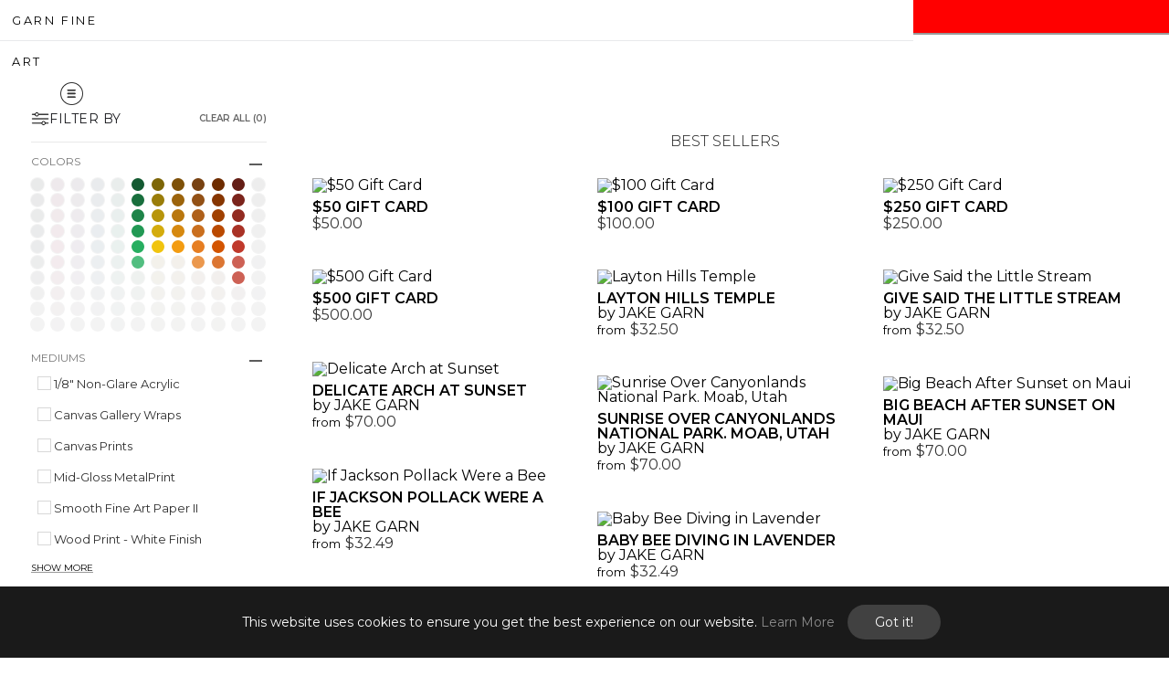

--- FILE ---
content_type: text/html; charset=utf-8
request_url: https://www.garnfineart.com/best-sellers
body_size: 44761
content:
<!-- powered by ArtStorefronts.com. Patent-Pending. -->
<!-- authenticity check: 10605 | jakegarn -->

<!DOCTYPE html>
<html lang="en">

    <head>

      <meta charset="utf-8" />
<script type="text/javascript">window.NREUM||(NREUM={});NREUM.info={"beacon":"bam.nr-data.net","errorBeacon":"bam.nr-data.net","licenseKey":"NRJS-788e7e15942db1acc92","applicationID":"1050764195","transactionName":"dQ0MEEFcVFUGRktEQFMQPRdaR10WE0YLVUZVFj0DUl9UXBFdAUIcRQoNEw==","queueTime":24,"applicationTime":973,"agent":""}</script>
<script type="text/javascript">(window.NREUM||(NREUM={})).init={privacy:{cookies_enabled:true},ajax:{deny_list:["bam.nr-data.net"]},feature_flags:["soft_nav"],distributed_tracing:{enabled:true}};(window.NREUM||(NREUM={})).loader_config={agentID:"1120300262",accountID:"4434733",trustKey:"4434733",xpid:"UAIEVVFQCxABVFRSAAcDV10E",licenseKey:"NRJS-788e7e15942db1acc92",applicationID:"1050764195",browserID:"1120300262"};;/*! For license information please see nr-loader-spa-1.308.0.min.js.LICENSE.txt */
(()=>{var e,t,r={384:(e,t,r)=>{"use strict";r.d(t,{NT:()=>a,US:()=>u,Zm:()=>o,bQ:()=>d,dV:()=>c,pV:()=>l});var n=r(6154),i=r(1863),s=r(1910);const a={beacon:"bam.nr-data.net",errorBeacon:"bam.nr-data.net"};function o(){return n.gm.NREUM||(n.gm.NREUM={}),void 0===n.gm.newrelic&&(n.gm.newrelic=n.gm.NREUM),n.gm.NREUM}function c(){let e=o();return e.o||(e.o={ST:n.gm.setTimeout,SI:n.gm.setImmediate||n.gm.setInterval,CT:n.gm.clearTimeout,XHR:n.gm.XMLHttpRequest,REQ:n.gm.Request,EV:n.gm.Event,PR:n.gm.Promise,MO:n.gm.MutationObserver,FETCH:n.gm.fetch,WS:n.gm.WebSocket},(0,s.i)(...Object.values(e.o))),e}function d(e,t){let r=o();r.initializedAgents??={},t.initializedAt={ms:(0,i.t)(),date:new Date},r.initializedAgents[e]=t}function u(e,t){o()[e]=t}function l(){return function(){let e=o();const t=e.info||{};e.info={beacon:a.beacon,errorBeacon:a.errorBeacon,...t}}(),function(){let e=o();const t=e.init||{};e.init={...t}}(),c(),function(){let e=o();const t=e.loader_config||{};e.loader_config={...t}}(),o()}},782:(e,t,r)=>{"use strict";r.d(t,{T:()=>n});const n=r(860).K7.pageViewTiming},860:(e,t,r)=>{"use strict";r.d(t,{$J:()=>u,K7:()=>c,P3:()=>d,XX:()=>i,Yy:()=>o,df:()=>s,qY:()=>n,v4:()=>a});const n="events",i="jserrors",s="browser/blobs",a="rum",o="browser/logs",c={ajax:"ajax",genericEvents:"generic_events",jserrors:i,logging:"logging",metrics:"metrics",pageAction:"page_action",pageViewEvent:"page_view_event",pageViewTiming:"page_view_timing",sessionReplay:"session_replay",sessionTrace:"session_trace",softNav:"soft_navigations",spa:"spa"},d={[c.pageViewEvent]:1,[c.pageViewTiming]:2,[c.metrics]:3,[c.jserrors]:4,[c.spa]:5,[c.ajax]:6,[c.sessionTrace]:7,[c.softNav]:8,[c.sessionReplay]:9,[c.logging]:10,[c.genericEvents]:11},u={[c.pageViewEvent]:a,[c.pageViewTiming]:n,[c.ajax]:n,[c.spa]:n,[c.softNav]:n,[c.metrics]:i,[c.jserrors]:i,[c.sessionTrace]:s,[c.sessionReplay]:s,[c.logging]:o,[c.genericEvents]:"ins"}},944:(e,t,r)=>{"use strict";r.d(t,{R:()=>i});var n=r(3241);function i(e,t){"function"==typeof console.debug&&(console.debug("New Relic Warning: https://github.com/newrelic/newrelic-browser-agent/blob/main/docs/warning-codes.md#".concat(e),t),(0,n.W)({agentIdentifier:null,drained:null,type:"data",name:"warn",feature:"warn",data:{code:e,secondary:t}}))}},993:(e,t,r)=>{"use strict";r.d(t,{A$:()=>s,ET:()=>a,TZ:()=>o,p_:()=>i});var n=r(860);const i={ERROR:"ERROR",WARN:"WARN",INFO:"INFO",DEBUG:"DEBUG",TRACE:"TRACE"},s={OFF:0,ERROR:1,WARN:2,INFO:3,DEBUG:4,TRACE:5},a="log",o=n.K7.logging},1541:(e,t,r)=>{"use strict";r.d(t,{U:()=>i,f:()=>n});const n={MFE:"MFE",BA:"BA"};function i(e,t){if(2!==t?.harvestEndpointVersion)return{};const r=t.agentRef.runtime.appMetadata.agents[0].entityGuid;return e?{"source.id":e.id,"source.name":e.name,"source.type":e.type,"parent.id":e.parent?.id||r,"parent.type":e.parent?.type||n.BA}:{"entity.guid":r,appId:t.agentRef.info.applicationID}}},1687:(e,t,r)=>{"use strict";r.d(t,{Ak:()=>d,Ze:()=>h,x3:()=>u});var n=r(3241),i=r(7836),s=r(3606),a=r(860),o=r(2646);const c={};function d(e,t){const r={staged:!1,priority:a.P3[t]||0};l(e),c[e].get(t)||c[e].set(t,r)}function u(e,t){e&&c[e]&&(c[e].get(t)&&c[e].delete(t),p(e,t,!1),c[e].size&&f(e))}function l(e){if(!e)throw new Error("agentIdentifier required");c[e]||(c[e]=new Map)}function h(e="",t="feature",r=!1){if(l(e),!e||!c[e].get(t)||r)return p(e,t);c[e].get(t).staged=!0,f(e)}function f(e){const t=Array.from(c[e]);t.every(([e,t])=>t.staged)&&(t.sort((e,t)=>e[1].priority-t[1].priority),t.forEach(([t])=>{c[e].delete(t),p(e,t)}))}function p(e,t,r=!0){const a=e?i.ee.get(e):i.ee,c=s.i.handlers;if(!a.aborted&&a.backlog&&c){if((0,n.W)({agentIdentifier:e,type:"lifecycle",name:"drain",feature:t}),r){const e=a.backlog[t],r=c[t];if(r){for(let t=0;e&&t<e.length;++t)g(e[t],r);Object.entries(r).forEach(([e,t])=>{Object.values(t||{}).forEach(t=>{t[0]?.on&&t[0]?.context()instanceof o.y&&t[0].on(e,t[1])})})}}a.isolatedBacklog||delete c[t],a.backlog[t]=null,a.emit("drain-"+t,[])}}function g(e,t){var r=e[1];Object.values(t[r]||{}).forEach(t=>{var r=e[0];if(t[0]===r){var n=t[1],i=e[3],s=e[2];n.apply(i,s)}})}},1738:(e,t,r)=>{"use strict";r.d(t,{U:()=>f,Y:()=>h});var n=r(3241),i=r(9908),s=r(1863),a=r(944),o=r(5701),c=r(3969),d=r(8362),u=r(860),l=r(4261);function h(e,t,r,s){const h=s||r;!h||h[e]&&h[e]!==d.d.prototype[e]||(h[e]=function(){(0,i.p)(c.xV,["API/"+e+"/called"],void 0,u.K7.metrics,r.ee),(0,n.W)({agentIdentifier:r.agentIdentifier,drained:!!o.B?.[r.agentIdentifier],type:"data",name:"api",feature:l.Pl+e,data:{}});try{return t.apply(this,arguments)}catch(e){(0,a.R)(23,e)}})}function f(e,t,r,n,a){const o=e.info;null===r?delete o.jsAttributes[t]:o.jsAttributes[t]=r,(a||null===r)&&(0,i.p)(l.Pl+n,[(0,s.t)(),t,r],void 0,"session",e.ee)}},1741:(e,t,r)=>{"use strict";r.d(t,{W:()=>s});var n=r(944),i=r(4261);class s{#e(e,...t){if(this[e]!==s.prototype[e])return this[e](...t);(0,n.R)(35,e)}addPageAction(e,t){return this.#e(i.hG,e,t)}register(e){return this.#e(i.eY,e)}recordCustomEvent(e,t){return this.#e(i.fF,e,t)}setPageViewName(e,t){return this.#e(i.Fw,e,t)}setCustomAttribute(e,t,r){return this.#e(i.cD,e,t,r)}noticeError(e,t){return this.#e(i.o5,e,t)}setUserId(e,t=!1){return this.#e(i.Dl,e,t)}setApplicationVersion(e){return this.#e(i.nb,e)}setErrorHandler(e){return this.#e(i.bt,e)}addRelease(e,t){return this.#e(i.k6,e,t)}log(e,t){return this.#e(i.$9,e,t)}start(){return this.#e(i.d3)}finished(e){return this.#e(i.BL,e)}recordReplay(){return this.#e(i.CH)}pauseReplay(){return this.#e(i.Tb)}addToTrace(e){return this.#e(i.U2,e)}setCurrentRouteName(e){return this.#e(i.PA,e)}interaction(e){return this.#e(i.dT,e)}wrapLogger(e,t,r){return this.#e(i.Wb,e,t,r)}measure(e,t){return this.#e(i.V1,e,t)}consent(e){return this.#e(i.Pv,e)}}},1863:(e,t,r)=>{"use strict";function n(){return Math.floor(performance.now())}r.d(t,{t:()=>n})},1910:(e,t,r)=>{"use strict";r.d(t,{i:()=>s});var n=r(944);const i=new Map;function s(...e){return e.every(e=>{if(i.has(e))return i.get(e);const t="function"==typeof e?e.toString():"",r=t.includes("[native code]"),s=t.includes("nrWrapper");return r||s||(0,n.R)(64,e?.name||t),i.set(e,r),r})}},2555:(e,t,r)=>{"use strict";r.d(t,{D:()=>o,f:()=>a});var n=r(384),i=r(8122);const s={beacon:n.NT.beacon,errorBeacon:n.NT.errorBeacon,licenseKey:void 0,applicationID:void 0,sa:void 0,queueTime:void 0,applicationTime:void 0,ttGuid:void 0,user:void 0,account:void 0,product:void 0,extra:void 0,jsAttributes:{},userAttributes:void 0,atts:void 0,transactionName:void 0,tNamePlain:void 0};function a(e){try{return!!e.licenseKey&&!!e.errorBeacon&&!!e.applicationID}catch(e){return!1}}const o=e=>(0,i.a)(e,s)},2614:(e,t,r)=>{"use strict";r.d(t,{BB:()=>a,H3:()=>n,g:()=>d,iL:()=>c,tS:()=>o,uh:()=>i,wk:()=>s});const n="NRBA",i="SESSION",s=144e5,a=18e5,o={STARTED:"session-started",PAUSE:"session-pause",RESET:"session-reset",RESUME:"session-resume",UPDATE:"session-update"},c={SAME_TAB:"same-tab",CROSS_TAB:"cross-tab"},d={OFF:0,FULL:1,ERROR:2}},2646:(e,t,r)=>{"use strict";r.d(t,{y:()=>n});class n{constructor(e){this.contextId=e}}},2843:(e,t,r)=>{"use strict";r.d(t,{G:()=>s,u:()=>i});var n=r(3878);function i(e,t=!1,r,i){(0,n.DD)("visibilitychange",function(){if(t)return void("hidden"===document.visibilityState&&e());e(document.visibilityState)},r,i)}function s(e,t,r){(0,n.sp)("pagehide",e,t,r)}},3241:(e,t,r)=>{"use strict";r.d(t,{W:()=>s});var n=r(6154);const i="newrelic";function s(e={}){try{n.gm.dispatchEvent(new CustomEvent(i,{detail:e}))}catch(e){}}},3304:(e,t,r)=>{"use strict";r.d(t,{A:()=>s});var n=r(7836);const i=()=>{const e=new WeakSet;return(t,r)=>{if("object"==typeof r&&null!==r){if(e.has(r))return;e.add(r)}return r}};function s(e){try{return JSON.stringify(e,i())??""}catch(e){try{n.ee.emit("internal-error",[e])}catch(e){}return""}}},3333:(e,t,r)=>{"use strict";r.d(t,{$v:()=>u,TZ:()=>n,Xh:()=>c,Zp:()=>i,kd:()=>d,mq:()=>o,nf:()=>a,qN:()=>s});const n=r(860).K7.genericEvents,i=["auxclick","click","copy","keydown","paste","scrollend"],s=["focus","blur"],a=4,o=1e3,c=2e3,d=["PageAction","UserAction","BrowserPerformance"],u={RESOURCES:"experimental.resources",REGISTER:"register"}},3434:(e,t,r)=>{"use strict";r.d(t,{Jt:()=>s,YM:()=>d});var n=r(7836),i=r(5607);const s="nr@original:".concat(i.W),a=50;var o=Object.prototype.hasOwnProperty,c=!1;function d(e,t){return e||(e=n.ee),r.inPlace=function(e,t,n,i,s){n||(n="");const a="-"===n.charAt(0);for(let o=0;o<t.length;o++){const c=t[o],d=e[c];l(d)||(e[c]=r(d,a?c+n:n,i,c,s))}},r.flag=s,r;function r(t,r,n,c,d){return l(t)?t:(r||(r=""),nrWrapper[s]=t,function(e,t,r){if(Object.defineProperty&&Object.keys)try{return Object.keys(e).forEach(function(r){Object.defineProperty(t,r,{get:function(){return e[r]},set:function(t){return e[r]=t,t}})}),t}catch(e){u([e],r)}for(var n in e)o.call(e,n)&&(t[n]=e[n])}(t,nrWrapper,e),nrWrapper);function nrWrapper(){var s,o,l,h;let f;try{o=this,s=[...arguments],l="function"==typeof n?n(s,o):n||{}}catch(t){u([t,"",[s,o,c],l],e)}i(r+"start",[s,o,c],l,d);const p=performance.now();let g;try{return h=t.apply(o,s),g=performance.now(),h}catch(e){throw g=performance.now(),i(r+"err",[s,o,e],l,d),f=e,f}finally{const e=g-p,t={start:p,end:g,duration:e,isLongTask:e>=a,methodName:c,thrownError:f};t.isLongTask&&i("long-task",[t,o],l,d),i(r+"end",[s,o,h],l,d)}}}function i(r,n,i,s){if(!c||t){var a=c;c=!0;try{e.emit(r,n,i,t,s)}catch(t){u([t,r,n,i],e)}c=a}}}function u(e,t){t||(t=n.ee);try{t.emit("internal-error",e)}catch(e){}}function l(e){return!(e&&"function"==typeof e&&e.apply&&!e[s])}},3606:(e,t,r)=>{"use strict";r.d(t,{i:()=>s});var n=r(9908);s.on=a;var i=s.handlers={};function s(e,t,r,s){a(s||n.d,i,e,t,r)}function a(e,t,r,i,s){s||(s="feature"),e||(e=n.d);var a=t[s]=t[s]||{};(a[r]=a[r]||[]).push([e,i])}},3738:(e,t,r)=>{"use strict";r.d(t,{He:()=>i,Kp:()=>o,Lc:()=>d,Rz:()=>u,TZ:()=>n,bD:()=>s,d3:()=>a,jx:()=>l,sl:()=>h,uP:()=>c});const n=r(860).K7.sessionTrace,i="bstResource",s="resource",a="-start",o="-end",c="fn"+a,d="fn"+o,u="pushState",l=1e3,h=3e4},3785:(e,t,r)=>{"use strict";r.d(t,{R:()=>c,b:()=>d});var n=r(9908),i=r(1863),s=r(860),a=r(3969),o=r(993);function c(e,t,r={},c=o.p_.INFO,d=!0,u,l=(0,i.t)()){(0,n.p)(a.xV,["API/logging/".concat(c.toLowerCase(),"/called")],void 0,s.K7.metrics,e),(0,n.p)(o.ET,[l,t,r,c,d,u],void 0,s.K7.logging,e)}function d(e){return"string"==typeof e&&Object.values(o.p_).some(t=>t===e.toUpperCase().trim())}},3878:(e,t,r)=>{"use strict";function n(e,t){return{capture:e,passive:!1,signal:t}}function i(e,t,r=!1,i){window.addEventListener(e,t,n(r,i))}function s(e,t,r=!1,i){document.addEventListener(e,t,n(r,i))}r.d(t,{DD:()=>s,jT:()=>n,sp:()=>i})},3962:(e,t,r)=>{"use strict";r.d(t,{AM:()=>a,O2:()=>l,OV:()=>s,Qu:()=>h,TZ:()=>c,ih:()=>f,pP:()=>o,t1:()=>u,tC:()=>i,wD:()=>d});var n=r(860);const i=["click","keydown","submit"],s="popstate",a="api",o="initialPageLoad",c=n.K7.softNav,d=5e3,u=500,l={INITIAL_PAGE_LOAD:"",ROUTE_CHANGE:1,UNSPECIFIED:2},h={INTERACTION:1,AJAX:2,CUSTOM_END:3,CUSTOM_TRACER:4},f={IP:"in progress",PF:"pending finish",FIN:"finished",CAN:"cancelled"}},3969:(e,t,r)=>{"use strict";r.d(t,{TZ:()=>n,XG:()=>o,rs:()=>i,xV:()=>a,z_:()=>s});const n=r(860).K7.metrics,i="sm",s="cm",a="storeSupportabilityMetrics",o="storeEventMetrics"},4234:(e,t,r)=>{"use strict";r.d(t,{W:()=>s});var n=r(7836),i=r(1687);class s{constructor(e,t){this.agentIdentifier=e,this.ee=n.ee.get(e),this.featureName=t,this.blocked=!1}deregisterDrain(){(0,i.x3)(this.agentIdentifier,this.featureName)}}},4261:(e,t,r)=>{"use strict";r.d(t,{$9:()=>u,BL:()=>c,CH:()=>p,Dl:()=>R,Fw:()=>w,PA:()=>v,Pl:()=>n,Pv:()=>A,Tb:()=>h,U2:()=>a,V1:()=>E,Wb:()=>T,bt:()=>y,cD:()=>b,d3:()=>x,dT:()=>d,eY:()=>g,fF:()=>f,hG:()=>s,hw:()=>i,k6:()=>o,nb:()=>m,o5:()=>l});const n="api-",i=n+"ixn-",s="addPageAction",a="addToTrace",o="addRelease",c="finished",d="interaction",u="log",l="noticeError",h="pauseReplay",f="recordCustomEvent",p="recordReplay",g="register",m="setApplicationVersion",v="setCurrentRouteName",b="setCustomAttribute",y="setErrorHandler",w="setPageViewName",R="setUserId",x="start",T="wrapLogger",E="measure",A="consent"},5205:(e,t,r)=>{"use strict";r.d(t,{j:()=>S});var n=r(384),i=r(1741);var s=r(2555),a=r(3333);const o=e=>{if(!e||"string"!=typeof e)return!1;try{document.createDocumentFragment().querySelector(e)}catch{return!1}return!0};var c=r(2614),d=r(944),u=r(8122);const l="[data-nr-mask]",h=e=>(0,u.a)(e,(()=>{const e={feature_flags:[],experimental:{allow_registered_children:!1,resources:!1},mask_selector:"*",block_selector:"[data-nr-block]",mask_input_options:{color:!1,date:!1,"datetime-local":!1,email:!1,month:!1,number:!1,range:!1,search:!1,tel:!1,text:!1,time:!1,url:!1,week:!1,textarea:!1,select:!1,password:!0}};return{ajax:{deny_list:void 0,block_internal:!0,enabled:!0,autoStart:!0},api:{get allow_registered_children(){return e.feature_flags.includes(a.$v.REGISTER)||e.experimental.allow_registered_children},set allow_registered_children(t){e.experimental.allow_registered_children=t},duplicate_registered_data:!1},browser_consent_mode:{enabled:!1},distributed_tracing:{enabled:void 0,exclude_newrelic_header:void 0,cors_use_newrelic_header:void 0,cors_use_tracecontext_headers:void 0,allowed_origins:void 0},get feature_flags(){return e.feature_flags},set feature_flags(t){e.feature_flags=t},generic_events:{enabled:!0,autoStart:!0},harvest:{interval:30},jserrors:{enabled:!0,autoStart:!0},logging:{enabled:!0,autoStart:!0},metrics:{enabled:!0,autoStart:!0},obfuscate:void 0,page_action:{enabled:!0},page_view_event:{enabled:!0,autoStart:!0},page_view_timing:{enabled:!0,autoStart:!0},performance:{capture_marks:!1,capture_measures:!1,capture_detail:!0,resources:{get enabled(){return e.feature_flags.includes(a.$v.RESOURCES)||e.experimental.resources},set enabled(t){e.experimental.resources=t},asset_types:[],first_party_domains:[],ignore_newrelic:!0}},privacy:{cookies_enabled:!0},proxy:{assets:void 0,beacon:void 0},session:{expiresMs:c.wk,inactiveMs:c.BB},session_replay:{autoStart:!0,enabled:!1,preload:!1,sampling_rate:10,error_sampling_rate:100,collect_fonts:!1,inline_images:!1,fix_stylesheets:!0,mask_all_inputs:!0,get mask_text_selector(){return e.mask_selector},set mask_text_selector(t){o(t)?e.mask_selector="".concat(t,",").concat(l):""===t||null===t?e.mask_selector=l:(0,d.R)(5,t)},get block_class(){return"nr-block"},get ignore_class(){return"nr-ignore"},get mask_text_class(){return"nr-mask"},get block_selector(){return e.block_selector},set block_selector(t){o(t)?e.block_selector+=",".concat(t):""!==t&&(0,d.R)(6,t)},get mask_input_options(){return e.mask_input_options},set mask_input_options(t){t&&"object"==typeof t?e.mask_input_options={...t,password:!0}:(0,d.R)(7,t)}},session_trace:{enabled:!0,autoStart:!0},soft_navigations:{enabled:!0,autoStart:!0},spa:{enabled:!0,autoStart:!0},ssl:void 0,user_actions:{enabled:!0,elementAttributes:["id","className","tagName","type"]}}})());var f=r(6154),p=r(9324);let g=0;const m={buildEnv:p.F3,distMethod:p.Xs,version:p.xv,originTime:f.WN},v={consented:!1},b={appMetadata:{},get consented(){return this.session?.state?.consent||v.consented},set consented(e){v.consented=e},customTransaction:void 0,denyList:void 0,disabled:!1,harvester:void 0,isolatedBacklog:!1,isRecording:!1,loaderType:void 0,maxBytes:3e4,obfuscator:void 0,onerror:void 0,ptid:void 0,releaseIds:{},session:void 0,timeKeeper:void 0,registeredEntities:[],jsAttributesMetadata:{bytes:0},get harvestCount(){return++g}},y=e=>{const t=(0,u.a)(e,b),r=Object.keys(m).reduce((e,t)=>(e[t]={value:m[t],writable:!1,configurable:!0,enumerable:!0},e),{});return Object.defineProperties(t,r)};var w=r(5701);const R=e=>{const t=e.startsWith("http");e+="/",r.p=t?e:"https://"+e};var x=r(7836),T=r(3241);const E={accountID:void 0,trustKey:void 0,agentID:void 0,licenseKey:void 0,applicationID:void 0,xpid:void 0},A=e=>(0,u.a)(e,E),_=new Set;function S(e,t={},r,a){let{init:o,info:c,loader_config:d,runtime:u={},exposed:l=!0}=t;if(!c){const e=(0,n.pV)();o=e.init,c=e.info,d=e.loader_config}e.init=h(o||{}),e.loader_config=A(d||{}),c.jsAttributes??={},f.bv&&(c.jsAttributes.isWorker=!0),e.info=(0,s.D)(c);const p=e.init,g=[c.beacon,c.errorBeacon];_.has(e.agentIdentifier)||(p.proxy.assets&&(R(p.proxy.assets),g.push(p.proxy.assets)),p.proxy.beacon&&g.push(p.proxy.beacon),e.beacons=[...g],function(e){const t=(0,n.pV)();Object.getOwnPropertyNames(i.W.prototype).forEach(r=>{const n=i.W.prototype[r];if("function"!=typeof n||"constructor"===n)return;let s=t[r];e[r]&&!1!==e.exposed&&"micro-agent"!==e.runtime?.loaderType&&(t[r]=(...t)=>{const n=e[r](...t);return s?s(...t):n})})}(e),(0,n.US)("activatedFeatures",w.B)),u.denyList=[...p.ajax.deny_list||[],...p.ajax.block_internal?g:[]],u.ptid=e.agentIdentifier,u.loaderType=r,e.runtime=y(u),_.has(e.agentIdentifier)||(e.ee=x.ee.get(e.agentIdentifier),e.exposed=l,(0,T.W)({agentIdentifier:e.agentIdentifier,drained:!!w.B?.[e.agentIdentifier],type:"lifecycle",name:"initialize",feature:void 0,data:e.config})),_.add(e.agentIdentifier)}},5270:(e,t,r)=>{"use strict";r.d(t,{Aw:()=>a,SR:()=>s,rF:()=>o});var n=r(384),i=r(7767);function s(e){return!!(0,n.dV)().o.MO&&(0,i.V)(e)&&!0===e?.session_trace.enabled}function a(e){return!0===e?.session_replay.preload&&s(e)}function o(e,t){try{if("string"==typeof t?.type){if("password"===t.type.toLowerCase())return"*".repeat(e?.length||0);if(void 0!==t?.dataset?.nrUnmask||t?.classList?.contains("nr-unmask"))return e}}catch(e){}return"string"==typeof e?e.replace(/[\S]/g,"*"):"*".repeat(e?.length||0)}},5289:(e,t,r)=>{"use strict";r.d(t,{GG:()=>a,Qr:()=>c,sB:()=>o});var n=r(3878),i=r(6389);function s(){return"undefined"==typeof document||"complete"===document.readyState}function a(e,t){if(s())return e();const r=(0,i.J)(e),a=setInterval(()=>{s()&&(clearInterval(a),r())},500);(0,n.sp)("load",r,t)}function o(e){if(s())return e();(0,n.DD)("DOMContentLoaded",e)}function c(e){if(s())return e();(0,n.sp)("popstate",e)}},5607:(e,t,r)=>{"use strict";r.d(t,{W:()=>n});const n=(0,r(9566).bz)()},5701:(e,t,r)=>{"use strict";r.d(t,{B:()=>s,t:()=>a});var n=r(3241);const i=new Set,s={};function a(e,t){const r=t.agentIdentifier;s[r]??={},e&&"object"==typeof e&&(i.has(r)||(t.ee.emit("rumresp",[e]),s[r]=e,i.add(r),(0,n.W)({agentIdentifier:r,loaded:!0,drained:!0,type:"lifecycle",name:"load",feature:void 0,data:e})))}},6154:(e,t,r)=>{"use strict";r.d(t,{OF:()=>d,RI:()=>i,WN:()=>h,bv:()=>s,eN:()=>f,gm:()=>a,lR:()=>l,m:()=>c,mw:()=>o,sb:()=>u});var n=r(1863);const i="undefined"!=typeof window&&!!window.document,s="undefined"!=typeof WorkerGlobalScope&&("undefined"!=typeof self&&self instanceof WorkerGlobalScope&&self.navigator instanceof WorkerNavigator||"undefined"!=typeof globalThis&&globalThis instanceof WorkerGlobalScope&&globalThis.navigator instanceof WorkerNavigator),a=i?window:"undefined"!=typeof WorkerGlobalScope&&("undefined"!=typeof self&&self instanceof WorkerGlobalScope&&self||"undefined"!=typeof globalThis&&globalThis instanceof WorkerGlobalScope&&globalThis),o=Boolean("hidden"===a?.document?.visibilityState),c=""+a?.location,d=/iPad|iPhone|iPod/.test(a.navigator?.userAgent),u=d&&"undefined"==typeof SharedWorker,l=(()=>{const e=a.navigator?.userAgent?.match(/Firefox[/\s](\d+\.\d+)/);return Array.isArray(e)&&e.length>=2?+e[1]:0})(),h=Date.now()-(0,n.t)(),f=()=>"undefined"!=typeof PerformanceNavigationTiming&&a?.performance?.getEntriesByType("navigation")?.[0]?.responseStart},6344:(e,t,r)=>{"use strict";r.d(t,{BB:()=>u,Qb:()=>l,TZ:()=>i,Ug:()=>a,Vh:()=>s,_s:()=>o,bc:()=>d,yP:()=>c});var n=r(2614);const i=r(860).K7.sessionReplay,s="errorDuringReplay",a=.12,o={DomContentLoaded:0,Load:1,FullSnapshot:2,IncrementalSnapshot:3,Meta:4,Custom:5},c={[n.g.ERROR]:15e3,[n.g.FULL]:3e5,[n.g.OFF]:0},d={RESET:{message:"Session was reset",sm:"Reset"},IMPORT:{message:"Recorder failed to import",sm:"Import"},TOO_MANY:{message:"429: Too Many Requests",sm:"Too-Many"},TOO_BIG:{message:"Payload was too large",sm:"Too-Big"},CROSS_TAB:{message:"Session Entity was set to OFF on another tab",sm:"Cross-Tab"},ENTITLEMENTS:{message:"Session Replay is not allowed and will not be started",sm:"Entitlement"}},u=5e3,l={API:"api",RESUME:"resume",SWITCH_TO_FULL:"switchToFull",INITIALIZE:"initialize",PRELOAD:"preload"}},6389:(e,t,r)=>{"use strict";function n(e,t=500,r={}){const n=r?.leading||!1;let i;return(...r)=>{n&&void 0===i&&(e.apply(this,r),i=setTimeout(()=>{i=clearTimeout(i)},t)),n||(clearTimeout(i),i=setTimeout(()=>{e.apply(this,r)},t))}}function i(e){let t=!1;return(...r)=>{t||(t=!0,e.apply(this,r))}}r.d(t,{J:()=>i,s:()=>n})},6630:(e,t,r)=>{"use strict";r.d(t,{T:()=>n});const n=r(860).K7.pageViewEvent},6774:(e,t,r)=>{"use strict";r.d(t,{T:()=>n});const n=r(860).K7.jserrors},7295:(e,t,r)=>{"use strict";r.d(t,{Xv:()=>a,gX:()=>i,iW:()=>s});var n=[];function i(e){if(!e||s(e))return!1;if(0===n.length)return!0;if("*"===n[0].hostname)return!1;for(var t=0;t<n.length;t++){var r=n[t];if(r.hostname.test(e.hostname)&&r.pathname.test(e.pathname))return!1}return!0}function s(e){return void 0===e.hostname}function a(e){if(n=[],e&&e.length)for(var t=0;t<e.length;t++){let r=e[t];if(!r)continue;if("*"===r)return void(n=[{hostname:"*"}]);0===r.indexOf("http://")?r=r.substring(7):0===r.indexOf("https://")&&(r=r.substring(8));const i=r.indexOf("/");let s,a;i>0?(s=r.substring(0,i),a=r.substring(i)):(s=r,a="*");let[c]=s.split(":");n.push({hostname:o(c),pathname:o(a,!0)})}}function o(e,t=!1){const r=e.replace(/[.+?^${}()|[\]\\]/g,e=>"\\"+e).replace(/\*/g,".*?");return new RegExp((t?"^":"")+r+"$")}},7485:(e,t,r)=>{"use strict";r.d(t,{D:()=>i});var n=r(6154);function i(e){if(0===(e||"").indexOf("data:"))return{protocol:"data"};try{const t=new URL(e,location.href),r={port:t.port,hostname:t.hostname,pathname:t.pathname,search:t.search,protocol:t.protocol.slice(0,t.protocol.indexOf(":")),sameOrigin:t.protocol===n.gm?.location?.protocol&&t.host===n.gm?.location?.host};return r.port&&""!==r.port||("http:"===t.protocol&&(r.port="80"),"https:"===t.protocol&&(r.port="443")),r.pathname&&""!==r.pathname?r.pathname.startsWith("/")||(r.pathname="/".concat(r.pathname)):r.pathname="/",r}catch(e){return{}}}},7699:(e,t,r)=>{"use strict";r.d(t,{It:()=>s,KC:()=>o,No:()=>i,qh:()=>a});var n=r(860);const i=16e3,s=1e6,a="SESSION_ERROR",o={[n.K7.logging]:!0,[n.K7.genericEvents]:!1,[n.K7.jserrors]:!1,[n.K7.ajax]:!1}},7767:(e,t,r)=>{"use strict";r.d(t,{V:()=>i});var n=r(6154);const i=e=>n.RI&&!0===e?.privacy.cookies_enabled},7836:(e,t,r)=>{"use strict";r.d(t,{P:()=>o,ee:()=>c});var n=r(384),i=r(8990),s=r(2646),a=r(5607);const o="nr@context:".concat(a.W),c=function e(t,r){var n={},a={},u={},l=!1;try{l=16===r.length&&d.initializedAgents?.[r]?.runtime.isolatedBacklog}catch(e){}var h={on:p,addEventListener:p,removeEventListener:function(e,t){var r=n[e];if(!r)return;for(var i=0;i<r.length;i++)r[i]===t&&r.splice(i,1)},emit:function(e,r,n,i,s){!1!==s&&(s=!0);if(c.aborted&&!i)return;t&&s&&t.emit(e,r,n);var o=f(n);g(e).forEach(e=>{e.apply(o,r)});var d=v()[a[e]];d&&d.push([h,e,r,o]);return o},get:m,listeners:g,context:f,buffer:function(e,t){const r=v();if(t=t||"feature",h.aborted)return;Object.entries(e||{}).forEach(([e,n])=>{a[n]=t,t in r||(r[t]=[])})},abort:function(){h._aborted=!0,Object.keys(h.backlog).forEach(e=>{delete h.backlog[e]})},isBuffering:function(e){return!!v()[a[e]]},debugId:r,backlog:l?{}:t&&"object"==typeof t.backlog?t.backlog:{},isolatedBacklog:l};return Object.defineProperty(h,"aborted",{get:()=>{let e=h._aborted||!1;return e||(t&&(e=t.aborted),e)}}),h;function f(e){return e&&e instanceof s.y?e:e?(0,i.I)(e,o,()=>new s.y(o)):new s.y(o)}function p(e,t){n[e]=g(e).concat(t)}function g(e){return n[e]||[]}function m(t){return u[t]=u[t]||e(h,t)}function v(){return h.backlog}}(void 0,"globalEE"),d=(0,n.Zm)();d.ee||(d.ee=c)},8122:(e,t,r)=>{"use strict";r.d(t,{a:()=>i});var n=r(944);function i(e,t){try{if(!e||"object"!=typeof e)return(0,n.R)(3);if(!t||"object"!=typeof t)return(0,n.R)(4);const r=Object.create(Object.getPrototypeOf(t),Object.getOwnPropertyDescriptors(t)),s=0===Object.keys(r).length?e:r;for(let a in s)if(void 0!==e[a])try{if(null===e[a]){r[a]=null;continue}Array.isArray(e[a])&&Array.isArray(t[a])?r[a]=Array.from(new Set([...e[a],...t[a]])):"object"==typeof e[a]&&"object"==typeof t[a]?r[a]=i(e[a],t[a]):r[a]=e[a]}catch(e){r[a]||(0,n.R)(1,e)}return r}catch(e){(0,n.R)(2,e)}}},8139:(e,t,r)=>{"use strict";r.d(t,{u:()=>h});var n=r(7836),i=r(3434),s=r(8990),a=r(6154);const o={},c=a.gm.XMLHttpRequest,d="addEventListener",u="removeEventListener",l="nr@wrapped:".concat(n.P);function h(e){var t=function(e){return(e||n.ee).get("events")}(e);if(o[t.debugId]++)return t;o[t.debugId]=1;var r=(0,i.YM)(t,!0);function h(e){r.inPlace(e,[d,u],"-",p)}function p(e,t){return e[1]}return"getPrototypeOf"in Object&&(a.RI&&f(document,h),c&&f(c.prototype,h),f(a.gm,h)),t.on(d+"-start",function(e,t){var n=e[1];if(null!==n&&("function"==typeof n||"object"==typeof n)&&"newrelic"!==e[0]){var i=(0,s.I)(n,l,function(){var e={object:function(){if("function"!=typeof n.handleEvent)return;return n.handleEvent.apply(n,arguments)},function:n}[typeof n];return e?r(e,"fn-",null,e.name||"anonymous"):n});this.wrapped=e[1]=i}}),t.on(u+"-start",function(e){e[1]=this.wrapped||e[1]}),t}function f(e,t,...r){let n=e;for(;"object"==typeof n&&!Object.prototype.hasOwnProperty.call(n,d);)n=Object.getPrototypeOf(n);n&&t(n,...r)}},8362:(e,t,r)=>{"use strict";r.d(t,{d:()=>s});var n=r(9566),i=r(1741);class s extends i.W{agentIdentifier=(0,n.LA)(16)}},8374:(e,t,r)=>{r.nc=(()=>{try{return document?.currentScript?.nonce}catch(e){}return""})()},8990:(e,t,r)=>{"use strict";r.d(t,{I:()=>i});var n=Object.prototype.hasOwnProperty;function i(e,t,r){if(n.call(e,t))return e[t];var i=r();if(Object.defineProperty&&Object.keys)try{return Object.defineProperty(e,t,{value:i,writable:!0,enumerable:!1}),i}catch(e){}return e[t]=i,i}},9119:(e,t,r)=>{"use strict";r.d(t,{L:()=>s});var n=/([^?#]*)[^#]*(#[^?]*|$).*/,i=/([^?#]*)().*/;function s(e,t){return e?e.replace(t?n:i,"$1$2"):e}},9300:(e,t,r)=>{"use strict";r.d(t,{T:()=>n});const n=r(860).K7.ajax},9324:(e,t,r)=>{"use strict";r.d(t,{AJ:()=>a,F3:()=>i,Xs:()=>s,Yq:()=>o,xv:()=>n});const n="1.308.0",i="PROD",s="CDN",a="@newrelic/rrweb",o="1.0.1"},9566:(e,t,r)=>{"use strict";r.d(t,{LA:()=>o,ZF:()=>c,bz:()=>a,el:()=>d});var n=r(6154);const i="xxxxxxxx-xxxx-4xxx-yxxx-xxxxxxxxxxxx";function s(e,t){return e?15&e[t]:16*Math.random()|0}function a(){const e=n.gm?.crypto||n.gm?.msCrypto;let t,r=0;return e&&e.getRandomValues&&(t=e.getRandomValues(new Uint8Array(30))),i.split("").map(e=>"x"===e?s(t,r++).toString(16):"y"===e?(3&s()|8).toString(16):e).join("")}function o(e){const t=n.gm?.crypto||n.gm?.msCrypto;let r,i=0;t&&t.getRandomValues&&(r=t.getRandomValues(new Uint8Array(e)));const a=[];for(var o=0;o<e;o++)a.push(s(r,i++).toString(16));return a.join("")}function c(){return o(16)}function d(){return o(32)}},9908:(e,t,r)=>{"use strict";r.d(t,{d:()=>n,p:()=>i});var n=r(7836).ee.get("handle");function i(e,t,r,i,s){s?(s.buffer([e],i),s.emit(e,t,r)):(n.buffer([e],i),n.emit(e,t,r))}}},n={};function i(e){var t=n[e];if(void 0!==t)return t.exports;var s=n[e]={exports:{}};return r[e](s,s.exports,i),s.exports}i.m=r,i.d=(e,t)=>{for(var r in t)i.o(t,r)&&!i.o(e,r)&&Object.defineProperty(e,r,{enumerable:!0,get:t[r]})},i.f={},i.e=e=>Promise.all(Object.keys(i.f).reduce((t,r)=>(i.f[r](e,t),t),[])),i.u=e=>({212:"nr-spa-compressor",249:"nr-spa-recorder",478:"nr-spa"}[e]+"-1.308.0.min.js"),i.o=(e,t)=>Object.prototype.hasOwnProperty.call(e,t),e={},t="NRBA-1.308.0.PROD:",i.l=(r,n,s,a)=>{if(e[r])e[r].push(n);else{var o,c;if(void 0!==s)for(var d=document.getElementsByTagName("script"),u=0;u<d.length;u++){var l=d[u];if(l.getAttribute("src")==r||l.getAttribute("data-webpack")==t+s){o=l;break}}if(!o){c=!0;var h={478:"sha512-RSfSVnmHk59T/uIPbdSE0LPeqcEdF4/+XhfJdBuccH5rYMOEZDhFdtnh6X6nJk7hGpzHd9Ujhsy7lZEz/ORYCQ==",249:"sha512-ehJXhmntm85NSqW4MkhfQqmeKFulra3klDyY0OPDUE+sQ3GokHlPh1pmAzuNy//3j4ac6lzIbmXLvGQBMYmrkg==",212:"sha512-B9h4CR46ndKRgMBcK+j67uSR2RCnJfGefU+A7FrgR/k42ovXy5x/MAVFiSvFxuVeEk/pNLgvYGMp1cBSK/G6Fg=="};(o=document.createElement("script")).charset="utf-8",i.nc&&o.setAttribute("nonce",i.nc),o.setAttribute("data-webpack",t+s),o.src=r,0!==o.src.indexOf(window.location.origin+"/")&&(o.crossOrigin="anonymous"),h[a]&&(o.integrity=h[a])}e[r]=[n];var f=(t,n)=>{o.onerror=o.onload=null,clearTimeout(p);var i=e[r];if(delete e[r],o.parentNode&&o.parentNode.removeChild(o),i&&i.forEach(e=>e(n)),t)return t(n)},p=setTimeout(f.bind(null,void 0,{type:"timeout",target:o}),12e4);o.onerror=f.bind(null,o.onerror),o.onload=f.bind(null,o.onload),c&&document.head.appendChild(o)}},i.r=e=>{"undefined"!=typeof Symbol&&Symbol.toStringTag&&Object.defineProperty(e,Symbol.toStringTag,{value:"Module"}),Object.defineProperty(e,"__esModule",{value:!0})},i.p="https://js-agent.newrelic.com/",(()=>{var e={38:0,788:0};i.f.j=(t,r)=>{var n=i.o(e,t)?e[t]:void 0;if(0!==n)if(n)r.push(n[2]);else{var s=new Promise((r,i)=>n=e[t]=[r,i]);r.push(n[2]=s);var a=i.p+i.u(t),o=new Error;i.l(a,r=>{if(i.o(e,t)&&(0!==(n=e[t])&&(e[t]=void 0),n)){var s=r&&("load"===r.type?"missing":r.type),a=r&&r.target&&r.target.src;o.message="Loading chunk "+t+" failed: ("+s+": "+a+")",o.name="ChunkLoadError",o.type=s,o.request=a,n[1](o)}},"chunk-"+t,t)}};var t=(t,r)=>{var n,s,[a,o,c]=r,d=0;if(a.some(t=>0!==e[t])){for(n in o)i.o(o,n)&&(i.m[n]=o[n]);if(c)c(i)}for(t&&t(r);d<a.length;d++)s=a[d],i.o(e,s)&&e[s]&&e[s][0](),e[s]=0},r=self["webpackChunk:NRBA-1.308.0.PROD"]=self["webpackChunk:NRBA-1.308.0.PROD"]||[];r.forEach(t.bind(null,0)),r.push=t.bind(null,r.push.bind(r))})(),(()=>{"use strict";i(8374);var e=i(8362),t=i(860);const r=Object.values(t.K7);var n=i(5205);var s=i(9908),a=i(1863),o=i(4261),c=i(1738);var d=i(1687),u=i(4234),l=i(5289),h=i(6154),f=i(944),p=i(5270),g=i(7767),m=i(6389),v=i(7699);class b extends u.W{constructor(e,t){super(e.agentIdentifier,t),this.agentRef=e,this.abortHandler=void 0,this.featAggregate=void 0,this.loadedSuccessfully=void 0,this.onAggregateImported=new Promise(e=>{this.loadedSuccessfully=e}),this.deferred=Promise.resolve(),!1===e.init[this.featureName].autoStart?this.deferred=new Promise((t,r)=>{this.ee.on("manual-start-all",(0,m.J)(()=>{(0,d.Ak)(e.agentIdentifier,this.featureName),t()}))}):(0,d.Ak)(e.agentIdentifier,t)}importAggregator(e,t,r={}){if(this.featAggregate)return;const n=async()=>{let n;await this.deferred;try{if((0,g.V)(e.init)){const{setupAgentSession:t}=await i.e(478).then(i.bind(i,8766));n=t(e)}}catch(e){(0,f.R)(20,e),this.ee.emit("internal-error",[e]),(0,s.p)(v.qh,[e],void 0,this.featureName,this.ee)}try{if(!this.#t(this.featureName,n,e.init))return(0,d.Ze)(this.agentIdentifier,this.featureName),void this.loadedSuccessfully(!1);const{Aggregate:i}=await t();this.featAggregate=new i(e,r),e.runtime.harvester.initializedAggregates.push(this.featAggregate),this.loadedSuccessfully(!0)}catch(e){(0,f.R)(34,e),this.abortHandler?.(),(0,d.Ze)(this.agentIdentifier,this.featureName,!0),this.loadedSuccessfully(!1),this.ee&&this.ee.abort()}};h.RI?(0,l.GG)(()=>n(),!0):n()}#t(e,r,n){if(this.blocked)return!1;switch(e){case t.K7.sessionReplay:return(0,p.SR)(n)&&!!r;case t.K7.sessionTrace:return!!r;default:return!0}}}var y=i(6630),w=i(2614),R=i(3241);class x extends b{static featureName=y.T;constructor(e){var t;super(e,y.T),this.setupInspectionEvents(e.agentIdentifier),t=e,(0,c.Y)(o.Fw,function(e,r){"string"==typeof e&&("/"!==e.charAt(0)&&(e="/"+e),t.runtime.customTransaction=(r||"http://custom.transaction")+e,(0,s.p)(o.Pl+o.Fw,[(0,a.t)()],void 0,void 0,t.ee))},t),this.importAggregator(e,()=>i.e(478).then(i.bind(i,2467)))}setupInspectionEvents(e){const t=(t,r)=>{t&&(0,R.W)({agentIdentifier:e,timeStamp:t.timeStamp,loaded:"complete"===t.target.readyState,type:"window",name:r,data:t.target.location+""})};(0,l.sB)(e=>{t(e,"DOMContentLoaded")}),(0,l.GG)(e=>{t(e,"load")}),(0,l.Qr)(e=>{t(e,"navigate")}),this.ee.on(w.tS.UPDATE,(t,r)=>{(0,R.W)({agentIdentifier:e,type:"lifecycle",name:"session",data:r})})}}var T=i(384);class E extends e.d{constructor(e){var t;(super(),h.gm)?(this.features={},(0,T.bQ)(this.agentIdentifier,this),this.desiredFeatures=new Set(e.features||[]),this.desiredFeatures.add(x),(0,n.j)(this,e,e.loaderType||"agent"),t=this,(0,c.Y)(o.cD,function(e,r,n=!1){if("string"==typeof e){if(["string","number","boolean"].includes(typeof r)||null===r)return(0,c.U)(t,e,r,o.cD,n);(0,f.R)(40,typeof r)}else(0,f.R)(39,typeof e)},t),function(e){(0,c.Y)(o.Dl,function(t,r=!1){if("string"!=typeof t&&null!==t)return void(0,f.R)(41,typeof t);const n=e.info.jsAttributes["enduser.id"];r&&null!=n&&n!==t?(0,s.p)(o.Pl+"setUserIdAndResetSession",[t],void 0,"session",e.ee):(0,c.U)(e,"enduser.id",t,o.Dl,!0)},e)}(this),function(e){(0,c.Y)(o.nb,function(t){if("string"==typeof t||null===t)return(0,c.U)(e,"application.version",t,o.nb,!1);(0,f.R)(42,typeof t)},e)}(this),function(e){(0,c.Y)(o.d3,function(){e.ee.emit("manual-start-all")},e)}(this),function(e){(0,c.Y)(o.Pv,function(t=!0){if("boolean"==typeof t){if((0,s.p)(o.Pl+o.Pv,[t],void 0,"session",e.ee),e.runtime.consented=t,t){const t=e.features.page_view_event;t.onAggregateImported.then(e=>{const r=t.featAggregate;e&&!r.sentRum&&r.sendRum()})}}else(0,f.R)(65,typeof t)},e)}(this),this.run()):(0,f.R)(21)}get config(){return{info:this.info,init:this.init,loader_config:this.loader_config,runtime:this.runtime}}get api(){return this}run(){try{const e=function(e){const t={};return r.forEach(r=>{t[r]=!!e[r]?.enabled}),t}(this.init),n=[...this.desiredFeatures];n.sort((e,r)=>t.P3[e.featureName]-t.P3[r.featureName]),n.forEach(r=>{if(!e[r.featureName]&&r.featureName!==t.K7.pageViewEvent)return;if(r.featureName===t.K7.spa)return void(0,f.R)(67);const n=function(e){switch(e){case t.K7.ajax:return[t.K7.jserrors];case t.K7.sessionTrace:return[t.K7.ajax,t.K7.pageViewEvent];case t.K7.sessionReplay:return[t.K7.sessionTrace];case t.K7.pageViewTiming:return[t.K7.pageViewEvent];default:return[]}}(r.featureName).filter(e=>!(e in this.features));n.length>0&&(0,f.R)(36,{targetFeature:r.featureName,missingDependencies:n}),this.features[r.featureName]=new r(this)})}catch(e){(0,f.R)(22,e);for(const e in this.features)this.features[e].abortHandler?.();const t=(0,T.Zm)();delete t.initializedAgents[this.agentIdentifier]?.features,delete this.sharedAggregator;return t.ee.get(this.agentIdentifier).abort(),!1}}}var A=i(2843),_=i(782);class S extends b{static featureName=_.T;constructor(e){super(e,_.T),h.RI&&((0,A.u)(()=>(0,s.p)("docHidden",[(0,a.t)()],void 0,_.T,this.ee),!0),(0,A.G)(()=>(0,s.p)("winPagehide",[(0,a.t)()],void 0,_.T,this.ee)),this.importAggregator(e,()=>i.e(478).then(i.bind(i,9917))))}}var O=i(3969);class I extends b{static featureName=O.TZ;constructor(e){super(e,O.TZ),h.RI&&document.addEventListener("securitypolicyviolation",e=>{(0,s.p)(O.xV,["Generic/CSPViolation/Detected"],void 0,this.featureName,this.ee)}),this.importAggregator(e,()=>i.e(478).then(i.bind(i,6555)))}}var N=i(6774),P=i(3878),k=i(3304);class D{constructor(e,t,r,n,i){this.name="UncaughtError",this.message="string"==typeof e?e:(0,k.A)(e),this.sourceURL=t,this.line=r,this.column=n,this.__newrelic=i}}function C(e){return M(e)?e:new D(void 0!==e?.message?e.message:e,e?.filename||e?.sourceURL,e?.lineno||e?.line,e?.colno||e?.col,e?.__newrelic,e?.cause)}function j(e){const t="Unhandled Promise Rejection: ";if(!e?.reason)return;if(M(e.reason)){try{e.reason.message.startsWith(t)||(e.reason.message=t+e.reason.message)}catch(e){}return C(e.reason)}const r=C(e.reason);return(r.message||"").startsWith(t)||(r.message=t+r.message),r}function L(e){if(e.error instanceof SyntaxError&&!/:\d+$/.test(e.error.stack?.trim())){const t=new D(e.message,e.filename,e.lineno,e.colno,e.error.__newrelic,e.cause);return t.name=SyntaxError.name,t}return M(e.error)?e.error:C(e)}function M(e){return e instanceof Error&&!!e.stack}function H(e,r,n,i,o=(0,a.t)()){"string"==typeof e&&(e=new Error(e)),(0,s.p)("err",[e,o,!1,r,n.runtime.isRecording,void 0,i],void 0,t.K7.jserrors,n.ee),(0,s.p)("uaErr",[],void 0,t.K7.genericEvents,n.ee)}var B=i(1541),K=i(993),W=i(3785);function U(e,{customAttributes:t={},level:r=K.p_.INFO}={},n,i,s=(0,a.t)()){(0,W.R)(n.ee,e,t,r,!1,i,s)}function F(e,r,n,i,c=(0,a.t)()){(0,s.p)(o.Pl+o.hG,[c,e,r,i],void 0,t.K7.genericEvents,n.ee)}function V(e,r,n,i,c=(0,a.t)()){const{start:d,end:u,customAttributes:l}=r||{},h={customAttributes:l||{}};if("object"!=typeof h.customAttributes||"string"!=typeof e||0===e.length)return void(0,f.R)(57);const p=(e,t)=>null==e?t:"number"==typeof e?e:e instanceof PerformanceMark?e.startTime:Number.NaN;if(h.start=p(d,0),h.end=p(u,c),Number.isNaN(h.start)||Number.isNaN(h.end))(0,f.R)(57);else{if(h.duration=h.end-h.start,!(h.duration<0))return(0,s.p)(o.Pl+o.V1,[h,e,i],void 0,t.K7.genericEvents,n.ee),h;(0,f.R)(58)}}function G(e,r={},n,i,c=(0,a.t)()){(0,s.p)(o.Pl+o.fF,[c,e,r,i],void 0,t.K7.genericEvents,n.ee)}function z(e){(0,c.Y)(o.eY,function(t){return Y(e,t)},e)}function Y(e,r,n){(0,f.R)(54,"newrelic.register"),r||={},r.type=B.f.MFE,r.licenseKey||=e.info.licenseKey,r.blocked=!1,r.parent=n||{},Array.isArray(r.tags)||(r.tags=[]);const i={};r.tags.forEach(e=>{"name"!==e&&"id"!==e&&(i["source.".concat(e)]=!0)}),r.isolated??=!0;let o=()=>{};const c=e.runtime.registeredEntities;if(!r.isolated){const e=c.find(({metadata:{target:{id:e}}})=>e===r.id&&!r.isolated);if(e)return e}const d=e=>{r.blocked=!0,o=e};function u(e){return"string"==typeof e&&!!e.trim()&&e.trim().length<501||"number"==typeof e}e.init.api.allow_registered_children||d((0,m.J)(()=>(0,f.R)(55))),u(r.id)&&u(r.name)||d((0,m.J)(()=>(0,f.R)(48,r)));const l={addPageAction:(t,n={})=>g(F,[t,{...i,...n},e],r),deregister:()=>{d((0,m.J)(()=>(0,f.R)(68)))},log:(t,n={})=>g(U,[t,{...n,customAttributes:{...i,...n.customAttributes||{}}},e],r),measure:(t,n={})=>g(V,[t,{...n,customAttributes:{...i,...n.customAttributes||{}}},e],r),noticeError:(t,n={})=>g(H,[t,{...i,...n},e],r),register:(t={})=>g(Y,[e,t],l.metadata.target),recordCustomEvent:(t,n={})=>g(G,[t,{...i,...n},e],r),setApplicationVersion:e=>p("application.version",e),setCustomAttribute:(e,t)=>p(e,t),setUserId:e=>p("enduser.id",e),metadata:{customAttributes:i,target:r}},h=()=>(r.blocked&&o(),r.blocked);h()||c.push(l);const p=(e,t)=>{h()||(i[e]=t)},g=(r,n,i)=>{if(h())return;const o=(0,a.t)();(0,s.p)(O.xV,["API/register/".concat(r.name,"/called")],void 0,t.K7.metrics,e.ee);try{if(e.init.api.duplicate_registered_data&&"register"!==r.name){let e=n;if(n[1]instanceof Object){const t={"child.id":i.id,"child.type":i.type};e="customAttributes"in n[1]?[n[0],{...n[1],customAttributes:{...n[1].customAttributes,...t}},...n.slice(2)]:[n[0],{...n[1],...t},...n.slice(2)]}r(...e,void 0,o)}return r(...n,i,o)}catch(e){(0,f.R)(50,e)}};return l}class Z extends b{static featureName=N.T;constructor(e){var t;super(e,N.T),t=e,(0,c.Y)(o.o5,(e,r)=>H(e,r,t),t),function(e){(0,c.Y)(o.bt,function(t){e.runtime.onerror=t},e)}(e),function(e){let t=0;(0,c.Y)(o.k6,function(e,r){++t>10||(this.runtime.releaseIds[e.slice(-200)]=(""+r).slice(-200))},e)}(e),z(e);try{this.removeOnAbort=new AbortController}catch(e){}this.ee.on("internal-error",(t,r)=>{this.abortHandler&&(0,s.p)("ierr",[C(t),(0,a.t)(),!0,{},e.runtime.isRecording,r],void 0,this.featureName,this.ee)}),h.gm.addEventListener("unhandledrejection",t=>{this.abortHandler&&(0,s.p)("err",[j(t),(0,a.t)(),!1,{unhandledPromiseRejection:1},e.runtime.isRecording],void 0,this.featureName,this.ee)},(0,P.jT)(!1,this.removeOnAbort?.signal)),h.gm.addEventListener("error",t=>{this.abortHandler&&(0,s.p)("err",[L(t),(0,a.t)(),!1,{},e.runtime.isRecording],void 0,this.featureName,this.ee)},(0,P.jT)(!1,this.removeOnAbort?.signal)),this.abortHandler=this.#r,this.importAggregator(e,()=>i.e(478).then(i.bind(i,2176)))}#r(){this.removeOnAbort?.abort(),this.abortHandler=void 0}}var q=i(8990);let X=1;function J(e){const t=typeof e;return!e||"object"!==t&&"function"!==t?-1:e===h.gm?0:(0,q.I)(e,"nr@id",function(){return X++})}function Q(e){if("string"==typeof e&&e.length)return e.length;if("object"==typeof e){if("undefined"!=typeof ArrayBuffer&&e instanceof ArrayBuffer&&e.byteLength)return e.byteLength;if("undefined"!=typeof Blob&&e instanceof Blob&&e.size)return e.size;if(!("undefined"!=typeof FormData&&e instanceof FormData))try{return(0,k.A)(e).length}catch(e){return}}}var ee=i(8139),te=i(7836),re=i(3434);const ne={},ie=["open","send"];function se(e){var t=e||te.ee;const r=function(e){return(e||te.ee).get("xhr")}(t);if(void 0===h.gm.XMLHttpRequest)return r;if(ne[r.debugId]++)return r;ne[r.debugId]=1,(0,ee.u)(t);var n=(0,re.YM)(r),i=h.gm.XMLHttpRequest,s=h.gm.MutationObserver,a=h.gm.Promise,o=h.gm.setInterval,c="readystatechange",d=["onload","onerror","onabort","onloadstart","onloadend","onprogress","ontimeout"],u=[],l=h.gm.XMLHttpRequest=function(e){const t=new i(e),s=r.context(t);try{r.emit("new-xhr",[t],s),t.addEventListener(c,(a=s,function(){var e=this;e.readyState>3&&!a.resolved&&(a.resolved=!0,r.emit("xhr-resolved",[],e)),n.inPlace(e,d,"fn-",y)}),(0,P.jT)(!1))}catch(e){(0,f.R)(15,e);try{r.emit("internal-error",[e])}catch(e){}}var a;return t};function p(e,t){n.inPlace(t,["onreadystatechange"],"fn-",y)}if(function(e,t){for(var r in e)t[r]=e[r]}(i,l),l.prototype=i.prototype,n.inPlace(l.prototype,ie,"-xhr-",y),r.on("send-xhr-start",function(e,t){p(e,t),function(e){u.push(e),s&&(g?g.then(b):o?o(b):(m=-m,v.data=m))}(t)}),r.on("open-xhr-start",p),s){var g=a&&a.resolve();if(!o&&!a){var m=1,v=document.createTextNode(m);new s(b).observe(v,{characterData:!0})}}else t.on("fn-end",function(e){e[0]&&e[0].type===c||b()});function b(){for(var e=0;e<u.length;e++)p(0,u[e]);u.length&&(u=[])}function y(e,t){return t}return r}var ae="fetch-",oe=ae+"body-",ce=["arrayBuffer","blob","json","text","formData"],de=h.gm.Request,ue=h.gm.Response,le="prototype";const he={};function fe(e){const t=function(e){return(e||te.ee).get("fetch")}(e);if(!(de&&ue&&h.gm.fetch))return t;if(he[t.debugId]++)return t;function r(e,r,n){var i=e[r];"function"==typeof i&&(e[r]=function(){var e,r=[...arguments],s={};t.emit(n+"before-start",[r],s),s[te.P]&&s[te.P].dt&&(e=s[te.P].dt);var a=i.apply(this,r);return t.emit(n+"start",[r,e],a),a.then(function(e){return t.emit(n+"end",[null,e],a),e},function(e){throw t.emit(n+"end",[e],a),e})})}return he[t.debugId]=1,ce.forEach(e=>{r(de[le],e,oe),r(ue[le],e,oe)}),r(h.gm,"fetch",ae),t.on(ae+"end",function(e,r){var n=this;if(r){var i=r.headers.get("content-length");null!==i&&(n.rxSize=i),t.emit(ae+"done",[null,r],n)}else t.emit(ae+"done",[e],n)}),t}var pe=i(7485),ge=i(9566);class me{constructor(e){this.agentRef=e}generateTracePayload(e){const t=this.agentRef.loader_config;if(!this.shouldGenerateTrace(e)||!t)return null;var r=(t.accountID||"").toString()||null,n=(t.agentID||"").toString()||null,i=(t.trustKey||"").toString()||null;if(!r||!n)return null;var s=(0,ge.ZF)(),a=(0,ge.el)(),o=Date.now(),c={spanId:s,traceId:a,timestamp:o};return(e.sameOrigin||this.isAllowedOrigin(e)&&this.useTraceContextHeadersForCors())&&(c.traceContextParentHeader=this.generateTraceContextParentHeader(s,a),c.traceContextStateHeader=this.generateTraceContextStateHeader(s,o,r,n,i)),(e.sameOrigin&&!this.excludeNewrelicHeader()||!e.sameOrigin&&this.isAllowedOrigin(e)&&this.useNewrelicHeaderForCors())&&(c.newrelicHeader=this.generateTraceHeader(s,a,o,r,n,i)),c}generateTraceContextParentHeader(e,t){return"00-"+t+"-"+e+"-01"}generateTraceContextStateHeader(e,t,r,n,i){return i+"@nr=0-1-"+r+"-"+n+"-"+e+"----"+t}generateTraceHeader(e,t,r,n,i,s){if(!("function"==typeof h.gm?.btoa))return null;var a={v:[0,1],d:{ty:"Browser",ac:n,ap:i,id:e,tr:t,ti:r}};return s&&n!==s&&(a.d.tk=s),btoa((0,k.A)(a))}shouldGenerateTrace(e){return this.agentRef.init?.distributed_tracing?.enabled&&this.isAllowedOrigin(e)}isAllowedOrigin(e){var t=!1;const r=this.agentRef.init?.distributed_tracing;if(e.sameOrigin)t=!0;else if(r?.allowed_origins instanceof Array)for(var n=0;n<r.allowed_origins.length;n++){var i=(0,pe.D)(r.allowed_origins[n]);if(e.hostname===i.hostname&&e.protocol===i.protocol&&e.port===i.port){t=!0;break}}return t}excludeNewrelicHeader(){var e=this.agentRef.init?.distributed_tracing;return!!e&&!!e.exclude_newrelic_header}useNewrelicHeaderForCors(){var e=this.agentRef.init?.distributed_tracing;return!!e&&!1!==e.cors_use_newrelic_header}useTraceContextHeadersForCors(){var e=this.agentRef.init?.distributed_tracing;return!!e&&!!e.cors_use_tracecontext_headers}}var ve=i(9300),be=i(7295);function ye(e){return"string"==typeof e?e:e instanceof(0,T.dV)().o.REQ?e.url:h.gm?.URL&&e instanceof URL?e.href:void 0}var we=["load","error","abort","timeout"],Re=we.length,xe=(0,T.dV)().o.REQ,Te=(0,T.dV)().o.XHR;const Ee="X-NewRelic-App-Data";class Ae extends b{static featureName=ve.T;constructor(e){super(e,ve.T),this.dt=new me(e),this.handler=(e,t,r,n)=>(0,s.p)(e,t,r,n,this.ee);try{const e={xmlhttprequest:"xhr",fetch:"fetch",beacon:"beacon"};h.gm?.performance?.getEntriesByType("resource").forEach(r=>{if(r.initiatorType in e&&0!==r.responseStatus){const n={status:r.responseStatus},i={rxSize:r.transferSize,duration:Math.floor(r.duration),cbTime:0};_e(n,r.name),this.handler("xhr",[n,i,r.startTime,r.responseEnd,e[r.initiatorType]],void 0,t.K7.ajax)}})}catch(e){}fe(this.ee),se(this.ee),function(e,r,n,i){function o(e){var t=this;t.totalCbs=0,t.called=0,t.cbTime=0,t.end=T,t.ended=!1,t.xhrGuids={},t.lastSize=null,t.loadCaptureCalled=!1,t.params=this.params||{},t.metrics=this.metrics||{},t.latestLongtaskEnd=0,e.addEventListener("load",function(r){E(t,e)},(0,P.jT)(!1)),h.lR||e.addEventListener("progress",function(e){t.lastSize=e.loaded},(0,P.jT)(!1))}function c(e){this.params={method:e[0]},_e(this,e[1]),this.metrics={}}function d(t,r){e.loader_config.xpid&&this.sameOrigin&&r.setRequestHeader("X-NewRelic-ID",e.loader_config.xpid);var n=i.generateTracePayload(this.parsedOrigin);if(n){var s=!1;n.newrelicHeader&&(r.setRequestHeader("newrelic",n.newrelicHeader),s=!0),n.traceContextParentHeader&&(r.setRequestHeader("traceparent",n.traceContextParentHeader),n.traceContextStateHeader&&r.setRequestHeader("tracestate",n.traceContextStateHeader),s=!0),s&&(this.dt=n)}}function u(e,t){var n=this.metrics,i=e[0],s=this;if(n&&i){var o=Q(i);o&&(n.txSize=o)}this.startTime=(0,a.t)(),this.body=i,this.listener=function(e){try{"abort"!==e.type||s.loadCaptureCalled||(s.params.aborted=!0),("load"!==e.type||s.called===s.totalCbs&&(s.onloadCalled||"function"!=typeof t.onload)&&"function"==typeof s.end)&&s.end(t)}catch(e){try{r.emit("internal-error",[e])}catch(e){}}};for(var c=0;c<Re;c++)t.addEventListener(we[c],this.listener,(0,P.jT)(!1))}function l(e,t,r){this.cbTime+=e,t?this.onloadCalled=!0:this.called+=1,this.called!==this.totalCbs||!this.onloadCalled&&"function"==typeof r.onload||"function"!=typeof this.end||this.end(r)}function f(e,t){var r=""+J(e)+!!t;this.xhrGuids&&!this.xhrGuids[r]&&(this.xhrGuids[r]=!0,this.totalCbs+=1)}function p(e,t){var r=""+J(e)+!!t;this.xhrGuids&&this.xhrGuids[r]&&(delete this.xhrGuids[r],this.totalCbs-=1)}function g(){this.endTime=(0,a.t)()}function m(e,t){t instanceof Te&&"load"===e[0]&&r.emit("xhr-load-added",[e[1],e[2]],t)}function v(e,t){t instanceof Te&&"load"===e[0]&&r.emit("xhr-load-removed",[e[1],e[2]],t)}function b(e,t,r){t instanceof Te&&("onload"===r&&(this.onload=!0),("load"===(e[0]&&e[0].type)||this.onload)&&(this.xhrCbStart=(0,a.t)()))}function y(e,t){this.xhrCbStart&&r.emit("xhr-cb-time",[(0,a.t)()-this.xhrCbStart,this.onload,t],t)}function w(e){var t,r=e[1]||{};if("string"==typeof e[0]?0===(t=e[0]).length&&h.RI&&(t=""+h.gm.location.href):e[0]&&e[0].url?t=e[0].url:h.gm?.URL&&e[0]&&e[0]instanceof URL?t=e[0].href:"function"==typeof e[0].toString&&(t=e[0].toString()),"string"==typeof t&&0!==t.length){t&&(this.parsedOrigin=(0,pe.D)(t),this.sameOrigin=this.parsedOrigin.sameOrigin);var n=i.generateTracePayload(this.parsedOrigin);if(n&&(n.newrelicHeader||n.traceContextParentHeader))if(e[0]&&e[0].headers)o(e[0].headers,n)&&(this.dt=n);else{var s={};for(var a in r)s[a]=r[a];s.headers=new Headers(r.headers||{}),o(s.headers,n)&&(this.dt=n),e.length>1?e[1]=s:e.push(s)}}function o(e,t){var r=!1;return t.newrelicHeader&&(e.set("newrelic",t.newrelicHeader),r=!0),t.traceContextParentHeader&&(e.set("traceparent",t.traceContextParentHeader),t.traceContextStateHeader&&e.set("tracestate",t.traceContextStateHeader),r=!0),r}}function R(e,t){this.params={},this.metrics={},this.startTime=(0,a.t)(),this.dt=t,e.length>=1&&(this.target=e[0]),e.length>=2&&(this.opts=e[1]);var r=this.opts||{},n=this.target;_e(this,ye(n));var i=(""+(n&&n instanceof xe&&n.method||r.method||"GET")).toUpperCase();this.params.method=i,this.body=r.body,this.txSize=Q(r.body)||0}function x(e,r){if(this.endTime=(0,a.t)(),this.params||(this.params={}),(0,be.iW)(this.params))return;let i;this.params.status=r?r.status:0,"string"==typeof this.rxSize&&this.rxSize.length>0&&(i=+this.rxSize);const s={txSize:this.txSize,rxSize:i,duration:(0,a.t)()-this.startTime};n("xhr",[this.params,s,this.startTime,this.endTime,"fetch"],this,t.K7.ajax)}function T(e){const r=this.params,i=this.metrics;if(!this.ended){this.ended=!0;for(let t=0;t<Re;t++)e.removeEventListener(we[t],this.listener,!1);r.aborted||(0,be.iW)(r)||(i.duration=(0,a.t)()-this.startTime,this.loadCaptureCalled||4!==e.readyState?null==r.status&&(r.status=0):E(this,e),i.cbTime=this.cbTime,n("xhr",[r,i,this.startTime,this.endTime,"xhr"],this,t.K7.ajax))}}function E(e,n){e.params.status=n.status;var i=function(e,t){var r=e.responseType;return"json"===r&&null!==t?t:"arraybuffer"===r||"blob"===r||"json"===r?Q(e.response):"text"===r||""===r||void 0===r?Q(e.responseText):void 0}(n,e.lastSize);if(i&&(e.metrics.rxSize=i),e.sameOrigin&&n.getAllResponseHeaders().indexOf(Ee)>=0){var a=n.getResponseHeader(Ee);a&&((0,s.p)(O.rs,["Ajax/CrossApplicationTracing/Header/Seen"],void 0,t.K7.metrics,r),e.params.cat=a.split(", ").pop())}e.loadCaptureCalled=!0}r.on("new-xhr",o),r.on("open-xhr-start",c),r.on("open-xhr-end",d),r.on("send-xhr-start",u),r.on("xhr-cb-time",l),r.on("xhr-load-added",f),r.on("xhr-load-removed",p),r.on("xhr-resolved",g),r.on("addEventListener-end",m),r.on("removeEventListener-end",v),r.on("fn-end",y),r.on("fetch-before-start",w),r.on("fetch-start",R),r.on("fn-start",b),r.on("fetch-done",x)}(e,this.ee,this.handler,this.dt),this.importAggregator(e,()=>i.e(478).then(i.bind(i,3845)))}}function _e(e,t){var r=(0,pe.D)(t),n=e.params||e;n.hostname=r.hostname,n.port=r.port,n.protocol=r.protocol,n.host=r.hostname+":"+r.port,n.pathname=r.pathname,e.parsedOrigin=r,e.sameOrigin=r.sameOrigin}const Se={},Oe=["pushState","replaceState"];function Ie(e){const t=function(e){return(e||te.ee).get("history")}(e);return!h.RI||Se[t.debugId]++||(Se[t.debugId]=1,(0,re.YM)(t).inPlace(window.history,Oe,"-")),t}var Ne=i(3738);function Pe(e){(0,c.Y)(o.BL,function(r=Date.now()){const n=r-h.WN;n<0&&(0,f.R)(62,r),(0,s.p)(O.XG,[o.BL,{time:n}],void 0,t.K7.metrics,e.ee),e.addToTrace({name:o.BL,start:r,origin:"nr"}),(0,s.p)(o.Pl+o.hG,[n,o.BL],void 0,t.K7.genericEvents,e.ee)},e)}const{He:ke,bD:De,d3:Ce,Kp:je,TZ:Le,Lc:Me,uP:He,Rz:Be}=Ne;class Ke extends b{static featureName=Le;constructor(e){var r;super(e,Le),r=e,(0,c.Y)(o.U2,function(e){if(!(e&&"object"==typeof e&&e.name&&e.start))return;const n={n:e.name,s:e.start-h.WN,e:(e.end||e.start)-h.WN,o:e.origin||"",t:"api"};n.s<0||n.e<0||n.e<n.s?(0,f.R)(61,{start:n.s,end:n.e}):(0,s.p)("bstApi",[n],void 0,t.K7.sessionTrace,r.ee)},r),Pe(e);if(!(0,g.V)(e.init))return void this.deregisterDrain();const n=this.ee;let d;Ie(n),this.eventsEE=(0,ee.u)(n),this.eventsEE.on(He,function(e,t){this.bstStart=(0,a.t)()}),this.eventsEE.on(Me,function(e,r){(0,s.p)("bst",[e[0],r,this.bstStart,(0,a.t)()],void 0,t.K7.sessionTrace,n)}),n.on(Be+Ce,function(e){this.time=(0,a.t)(),this.startPath=location.pathname+location.hash}),n.on(Be+je,function(e){(0,s.p)("bstHist",[location.pathname+location.hash,this.startPath,this.time],void 0,t.K7.sessionTrace,n)});try{d=new PerformanceObserver(e=>{const r=e.getEntries();(0,s.p)(ke,[r],void 0,t.K7.sessionTrace,n)}),d.observe({type:De,buffered:!0})}catch(e){}this.importAggregator(e,()=>i.e(478).then(i.bind(i,6974)),{resourceObserver:d})}}var We=i(6344);class Ue extends b{static featureName=We.TZ;#n;recorder;constructor(e){var r;let n;super(e,We.TZ),r=e,(0,c.Y)(o.CH,function(){(0,s.p)(o.CH,[],void 0,t.K7.sessionReplay,r.ee)},r),function(e){(0,c.Y)(o.Tb,function(){(0,s.p)(o.Tb,[],void 0,t.K7.sessionReplay,e.ee)},e)}(e);try{n=JSON.parse(localStorage.getItem("".concat(w.H3,"_").concat(w.uh)))}catch(e){}(0,p.SR)(e.init)&&this.ee.on(o.CH,()=>this.#i()),this.#s(n)&&this.importRecorder().then(e=>{e.startRecording(We.Qb.PRELOAD,n?.sessionReplayMode)}),this.importAggregator(this.agentRef,()=>i.e(478).then(i.bind(i,6167)),this),this.ee.on("err",e=>{this.blocked||this.agentRef.runtime.isRecording&&(this.errorNoticed=!0,(0,s.p)(We.Vh,[e],void 0,this.featureName,this.ee))})}#s(e){return e&&(e.sessionReplayMode===w.g.FULL||e.sessionReplayMode===w.g.ERROR)||(0,p.Aw)(this.agentRef.init)}importRecorder(){return this.recorder?Promise.resolve(this.recorder):(this.#n??=Promise.all([i.e(478),i.e(249)]).then(i.bind(i,4866)).then(({Recorder:e})=>(this.recorder=new e(this),this.recorder)).catch(e=>{throw this.ee.emit("internal-error",[e]),this.blocked=!0,e}),this.#n)}#i(){this.blocked||(this.featAggregate?this.featAggregate.mode!==w.g.FULL&&this.featAggregate.initializeRecording(w.g.FULL,!0,We.Qb.API):this.importRecorder().then(()=>{this.recorder.startRecording(We.Qb.API,w.g.FULL)}))}}var Fe=i(3962);class Ve extends b{static featureName=Fe.TZ;constructor(e){if(super(e,Fe.TZ),function(e){const r=e.ee.get("tracer");function n(){}(0,c.Y)(o.dT,function(e){return(new n).get("object"==typeof e?e:{})},e);const i=n.prototype={createTracer:function(n,i){var o={},c=this,d="function"==typeof i;return(0,s.p)(O.xV,["API/createTracer/called"],void 0,t.K7.metrics,e.ee),function(){if(r.emit((d?"":"no-")+"fn-start",[(0,a.t)(),c,d],o),d)try{return i.apply(this,arguments)}catch(e){const t="string"==typeof e?new Error(e):e;throw r.emit("fn-err",[arguments,this,t],o),t}finally{r.emit("fn-end",[(0,a.t)()],o)}}}};["actionText","setName","setAttribute","save","ignore","onEnd","getContext","end","get"].forEach(r=>{c.Y.apply(this,[r,function(){return(0,s.p)(o.hw+r,[performance.now(),...arguments],this,t.K7.softNav,e.ee),this},e,i])}),(0,c.Y)(o.PA,function(){(0,s.p)(o.hw+"routeName",[performance.now(),...arguments],void 0,t.K7.softNav,e.ee)},e)}(e),!h.RI||!(0,T.dV)().o.MO)return;const r=Ie(this.ee);try{this.removeOnAbort=new AbortController}catch(e){}Fe.tC.forEach(e=>{(0,P.sp)(e,e=>{l(e)},!0,this.removeOnAbort?.signal)});const n=()=>(0,s.p)("newURL",[(0,a.t)(),""+window.location],void 0,this.featureName,this.ee);r.on("pushState-end",n),r.on("replaceState-end",n),(0,P.sp)(Fe.OV,e=>{l(e),(0,s.p)("newURL",[e.timeStamp,""+window.location],void 0,this.featureName,this.ee)},!0,this.removeOnAbort?.signal);let d=!1;const u=new((0,T.dV)().o.MO)((e,t)=>{d||(d=!0,requestAnimationFrame(()=>{(0,s.p)("newDom",[(0,a.t)()],void 0,this.featureName,this.ee),d=!1}))}),l=(0,m.s)(e=>{"loading"!==document.readyState&&((0,s.p)("newUIEvent",[e],void 0,this.featureName,this.ee),u.observe(document.body,{attributes:!0,childList:!0,subtree:!0,characterData:!0}))},100,{leading:!0});this.abortHandler=function(){this.removeOnAbort?.abort(),u.disconnect(),this.abortHandler=void 0},this.importAggregator(e,()=>i.e(478).then(i.bind(i,4393)),{domObserver:u})}}var Ge=i(3333),ze=i(9119);const Ye={},Ze=new Set;function qe(e){return"string"==typeof e?{type:"string",size:(new TextEncoder).encode(e).length}:e instanceof ArrayBuffer?{type:"ArrayBuffer",size:e.byteLength}:e instanceof Blob?{type:"Blob",size:e.size}:e instanceof DataView?{type:"DataView",size:e.byteLength}:ArrayBuffer.isView(e)?{type:"TypedArray",size:e.byteLength}:{type:"unknown",size:0}}class Xe{constructor(e,t){this.timestamp=(0,a.t)(),this.currentUrl=(0,ze.L)(window.location.href),this.socketId=(0,ge.LA)(8),this.requestedUrl=(0,ze.L)(e),this.requestedProtocols=Array.isArray(t)?t.join(","):t||"",this.openedAt=void 0,this.protocol=void 0,this.extensions=void 0,this.binaryType=void 0,this.messageOrigin=void 0,this.messageCount=0,this.messageBytes=0,this.messageBytesMin=0,this.messageBytesMax=0,this.messageTypes=void 0,this.sendCount=0,this.sendBytes=0,this.sendBytesMin=0,this.sendBytesMax=0,this.sendTypes=void 0,this.closedAt=void 0,this.closeCode=void 0,this.closeReason="unknown",this.closeWasClean=void 0,this.connectedDuration=0,this.hasErrors=void 0}}class $e extends b{static featureName=Ge.TZ;constructor(e){super(e,Ge.TZ);const r=e.init.feature_flags.includes("websockets"),n=[e.init.page_action.enabled,e.init.performance.capture_marks,e.init.performance.capture_measures,e.init.performance.resources.enabled,e.init.user_actions.enabled,r];var d;let u,l;if(d=e,(0,c.Y)(o.hG,(e,t)=>F(e,t,d),d),function(e){(0,c.Y)(o.fF,(t,r)=>G(t,r,e),e)}(e),Pe(e),z(e),function(e){(0,c.Y)(o.V1,(t,r)=>V(t,r,e),e)}(e),r&&(l=function(e){if(!(0,T.dV)().o.WS)return e;const t=e.get("websockets");if(Ye[t.debugId]++)return t;Ye[t.debugId]=1,(0,A.G)(()=>{const e=(0,a.t)();Ze.forEach(r=>{r.nrData.closedAt=e,r.nrData.closeCode=1001,r.nrData.closeReason="Page navigating away",r.nrData.closeWasClean=!1,r.nrData.openedAt&&(r.nrData.connectedDuration=e-r.nrData.openedAt),t.emit("ws",[r.nrData],r)})});class r extends WebSocket{static name="WebSocket";static toString(){return"function WebSocket() { [native code] }"}toString(){return"[object WebSocket]"}get[Symbol.toStringTag](){return r.name}#a(e){(e.__newrelic??={}).socketId=this.nrData.socketId,this.nrData.hasErrors??=!0}constructor(...e){super(...e),this.nrData=new Xe(e[0],e[1]),this.addEventListener("open",()=>{this.nrData.openedAt=(0,a.t)(),["protocol","extensions","binaryType"].forEach(e=>{this.nrData[e]=this[e]}),Ze.add(this)}),this.addEventListener("message",e=>{const{type:t,size:r}=qe(e.data);this.nrData.messageOrigin??=(0,ze.L)(e.origin),this.nrData.messageCount++,this.nrData.messageBytes+=r,this.nrData.messageBytesMin=Math.min(this.nrData.messageBytesMin||1/0,r),this.nrData.messageBytesMax=Math.max(this.nrData.messageBytesMax,r),(this.nrData.messageTypes??"").includes(t)||(this.nrData.messageTypes=this.nrData.messageTypes?"".concat(this.nrData.messageTypes,",").concat(t):t)}),this.addEventListener("close",e=>{this.nrData.closedAt=(0,a.t)(),this.nrData.closeCode=e.code,e.reason&&(this.nrData.closeReason=e.reason),this.nrData.closeWasClean=e.wasClean,this.nrData.connectedDuration=this.nrData.closedAt-this.nrData.openedAt,Ze.delete(this),t.emit("ws",[this.nrData],this)})}addEventListener(e,t,...r){const n=this,i="function"==typeof t?function(...e){try{return t.apply(this,e)}catch(e){throw n.#a(e),e}}:t?.handleEvent?{handleEvent:function(...e){try{return t.handleEvent.apply(t,e)}catch(e){throw n.#a(e),e}}}:t;return super.addEventListener(e,i,...r)}send(e){if(this.readyState===WebSocket.OPEN){const{type:t,size:r}=qe(e);this.nrData.sendCount++,this.nrData.sendBytes+=r,this.nrData.sendBytesMin=Math.min(this.nrData.sendBytesMin||1/0,r),this.nrData.sendBytesMax=Math.max(this.nrData.sendBytesMax,r),(this.nrData.sendTypes??"").includes(t)||(this.nrData.sendTypes=this.nrData.sendTypes?"".concat(this.nrData.sendTypes,",").concat(t):t)}try{return super.send(e)}catch(e){throw this.#a(e),e}}close(...e){try{super.close(...e)}catch(e){throw this.#a(e),e}}}return h.gm.WebSocket=r,t}(this.ee)),h.RI){if(fe(this.ee),se(this.ee),u=Ie(this.ee),e.init.user_actions.enabled){function f(t){const r=(0,pe.D)(t);return e.beacons.includes(r.hostname+":"+r.port)}function p(){u.emit("navChange")}Ge.Zp.forEach(e=>(0,P.sp)(e,e=>(0,s.p)("ua",[e],void 0,this.featureName,this.ee),!0)),Ge.qN.forEach(e=>{const t=(0,m.s)(e=>{(0,s.p)("ua",[e],void 0,this.featureName,this.ee)},500,{leading:!0});(0,P.sp)(e,t)}),h.gm.addEventListener("error",()=>{(0,s.p)("uaErr",[],void 0,t.K7.genericEvents,this.ee)},(0,P.jT)(!1,this.removeOnAbort?.signal)),this.ee.on("open-xhr-start",(e,r)=>{f(e[1])||r.addEventListener("readystatechange",()=>{2===r.readyState&&(0,s.p)("uaXhr",[],void 0,t.K7.genericEvents,this.ee)})}),this.ee.on("fetch-start",e=>{e.length>=1&&!f(ye(e[0]))&&(0,s.p)("uaXhr",[],void 0,t.K7.genericEvents,this.ee)}),u.on("pushState-end",p),u.on("replaceState-end",p),window.addEventListener("hashchange",p,(0,P.jT)(!0,this.removeOnAbort?.signal)),window.addEventListener("popstate",p,(0,P.jT)(!0,this.removeOnAbort?.signal))}if(e.init.performance.resources.enabled&&h.gm.PerformanceObserver?.supportedEntryTypes.includes("resource")){new PerformanceObserver(e=>{e.getEntries().forEach(e=>{(0,s.p)("browserPerformance.resource",[e],void 0,this.featureName,this.ee)})}).observe({type:"resource",buffered:!0})}}r&&l.on("ws",e=>{(0,s.p)("ws-complete",[e],void 0,this.featureName,this.ee)});try{this.removeOnAbort=new AbortController}catch(g){}this.abortHandler=()=>{this.removeOnAbort?.abort(),this.abortHandler=void 0},n.some(e=>e)?this.importAggregator(e,()=>i.e(478).then(i.bind(i,8019))):this.deregisterDrain()}}var Je=i(2646);const Qe=new Map;function et(e,t,r,n,i=!0){if("object"!=typeof t||!t||"string"!=typeof r||!r||"function"!=typeof t[r])return(0,f.R)(29);const s=function(e){return(e||te.ee).get("logger")}(e),a=(0,re.YM)(s),o=new Je.y(te.P);o.level=n.level,o.customAttributes=n.customAttributes,o.autoCaptured=i;const c=t[r]?.[re.Jt]||t[r];return Qe.set(c,o),a.inPlace(t,[r],"wrap-logger-",()=>Qe.get(c)),s}var tt=i(1910);class rt extends b{static featureName=K.TZ;constructor(e){var t;super(e,K.TZ),t=e,(0,c.Y)(o.$9,(e,r)=>U(e,r,t),t),function(e){(0,c.Y)(o.Wb,(t,r,{customAttributes:n={},level:i=K.p_.INFO}={})=>{et(e.ee,t,r,{customAttributes:n,level:i},!1)},e)}(e),z(e);const r=this.ee;["log","error","warn","info","debug","trace"].forEach(e=>{(0,tt.i)(h.gm.console[e]),et(r,h.gm.console,e,{level:"log"===e?"info":e})}),this.ee.on("wrap-logger-end",function([e]){const{level:t,customAttributes:n,autoCaptured:i}=this;(0,W.R)(r,e,n,t,i)}),this.importAggregator(e,()=>i.e(478).then(i.bind(i,5288)))}}new E({features:[Ae,x,S,Ke,Ue,I,Z,$e,rt,Ve],loaderType:"spa"})})()})();</script>
<meta name="viewport" content="width=device-width" />

  <title>Best sellers Photography Art | Shoot for Love, LLC</title>

    <META NAME="Keywords" CONTENT="best sellers,fine art,artist,artwork,photographer"/>
    <META NAME="Description" CONTENT="Best sellers is a collection of art that is currently available for purchase at Shoot for Love, LLC."/>

<link rel='canonical' href="https://www.garnfineart.com/best-sellers" />


  <meta property="fb:app_id" content="477028195749152" />
  <meta property="og:type" content="website" />
  <meta property="og:url" content="https://www.garnfineart.com/best-sellers" />
  <meta property="og:title" content="Best sellers Photography Art | Shoot for Love, LLC" />

    <meta property="og:image" content="https://images.discerningassets.com/image/upload/v1655824961/uawrube0k6vllvubtbms.png" />

  <meta property="og:description" content="Best sellers is a collection of art that is currently available for purchase at Shoot for Love, LLC." />



<link rel="stylesheet" media="screen" href="https://d32wpxz89tv3uk.cloudfront.net/assets/application_shared_css-a47e11778d3820878add086d7f92c590202484ba6a90fce02231981934fbb39d.css" />
<link rel="stylesheet" media="screen" href="https://d32wpxz89tv3uk.cloudfront.net/assets/application_plugins-6aecca58f6e6260f41765c0b2fe95d7c6213c99f2712d25b12e250f018564856.css" />
<link rel="stylesheet" media="screen" href="https://d32wpxz89tv3uk.cloudfront.net/assets/pages/show-85f3f6ae68d4459d290b1bfa7c7588f3528bf69d561609da2e20fe156b7366b5.css" />
<link rel="stylesheet" media="screen" href="https://d32wpxz89tv3uk.cloudfront.net/assets/user_site/global-c8469fa389ba900fef4ba6097672a83c46fe634eab079df6e99c7821620ba920.css" />

<link rel="stylesheet" media="screen" href="https://d32wpxz89tv3uk.cloudfront.net/assets/user_site/global_horz_nav_logo_inline_1260w-cef09db4e70f9c4dfcea526a28fe1e9b4ab4c9688b7e765c66d88293b4f6d8e3.css" />
<link rel="stylesheet" media="screen" href="https://d32wpxz89tv3uk.cloudfront.net/assets/user_site/skeletons/versions/three-28abdc1a594b1bd5ce22d2ae64da9f9a8a4a24b502e5d4ef15f9db960985d2f1.css" />
<link rel="stylesheet" media="screen" href="https://d32wpxz89tv3uk.cloudfront.net/assets/content_builder-0056e114f70e30513865cb2b8d8e90d13225065ab83d223981b9d608fb7cc8f0.css" />


  <link rel="stylesheet" media="screen" href="https://d32wpxz89tv3uk.cloudfront.net/assets/user_site/lean_v3-0780baf904a611584a009c5b25c2663b9f28cbc10f5546cb958759b47743d8bf.css" />


<!-- if has color scheme CSS file -->
<!-- / -->

<script type="text/javascript">
  window.lazySizesConfig = window.lazySizesConfig || {};
  window.lazySizesConfig.loadHidden = false;
</script>

<link rel="stylesheet" media="screen" href="https://d32wpxz89tv3uk.cloudfront.net/assets/jquery.Jcrop.min-9575be0bab07989f7dbfff1bc3e092846ffc80b4a26effa128252a48b52f7475.css" />
<!-- needed for Foundation -->
<script src="https://d32wpxz89tv3uk.cloudfront.net/assets/modernizr-1fdf5f982802d3eeffdd0f6d053a151c8681cad34393307e99f67aca56cf5028.js" crossorigin="anonymous"></script>
<!-- end Foundation -->

<script src="https://d32wpxz89tv3uk.cloudfront.net/assets/application_user_site-a3f83ddf4e41ff7d678e83f9c3f4d54f148b6e65039c37db5fc1ac01971d29af.js" crossorigin="anonymous"></script>

  <script src="https://d32wpxz89tv3uk.cloudfront.net/assets/re_captcha-6f833032d5de3ac354730c1aea5834a4f906010958bf939b71f52d605cc20440.js" crossorigin="anonymous"></script>

<meta name="csrf-param" content="authenticity_token" />
<meta name="csrf-token" content="4MLY5sBLZsYVaUR8hxguhRJtYH+xkS4XWTvHzindUCHulFIfQSx0okq1YhGai3z/TbFFW8NO7nnKoL4CFlRYQg==" />

  <!-- this applies CSS from the old theme editor -->
  <style type="text/css" class="template_css">
    body {
  background-color: #;
	background-repeat: ;
	background-position: ;
}

.logo-header {
	background: #;
}

.logo-slogan {
  margin-top: ;
  text-align: ;
}

.logo-slogan img {
  width: ;
}

.logo {
  color: #;
  font-family: ;
  font-size: ;
  text-align: ;
}

.slogan {
	color: #;
	font-family: ;
  font-size: ;
  text-align: ;
}

#announcement_bar_container {
  background: #;
}

.navigation-menu {
  margin-top: ;
}

.ddsmoothmenu, .ddsmoothmenu-v, .navigation-menu {
	background: #;
	font-family: ;
  font-size: ;
}

.ddsmoothmenu ul li a:link,
.ddsmoothmenu-v ul li a:link {
	color: #;
}

.ddsmoothmenu ul li a:hover, .ddsmoothmenu ul li a.jqhover,
.ddsmoothmenu ul li a.selected,
.ddsmoothmenu ul li ul li a,
.ddsmoothmenu ul li ul li a.selected,
.ddsmoothmenu-v ul li a:hover, .ddsmoothmenu-v ul li a.jqhover,
.ddsmoothmenu-v ul li a.selected,
.ddsmoothmenu-v ul li ul li a,
.ddsmoothmenu-v ul li ul li a.selected {
	background: #;
	color: #;
}

.billboard {
	background: #;
	border-color: #;
	border-width: ;
	border-style: ;
}

.content-area {
	background: #;
	border-color: #;
	border-width: ;
	border-style: ;
}

.content-area-inner {
	padding: ;
	color: #;
	font-family: ;
  font-size: ;
}

.content-area a:link, .content-area a:visited {
	color: #;
}

.content-area a:hover {
	color: #;
}

.headline h1 {
	color: #;
	font-family: ;
  font-size: ;
}

.footer {
	background: #;
	border-color: #;
	border-width: ;
	border-style: ;
}

.footer-area-inner {
	background: #;
	padding: ;
	color: #;
	font-family: ;
  font-size: ;
}

.footer a:link, .footer a:visited {
	color: #;
}

.footer a:hover {
	color: #;
}
  </style>

  <!-- this applies custom CSS from templates#edit, where you can apply custom code -->
  <style type="text/css" class="custom_css">
    
  </style>

  <!-- this applies CSS from the new theme editor -->

<!-- css custom_code_datum goes here -->
<style type="text/css" class="template_css">
</style>

<meta name="facebook-domain-verification" content="3k9lqn0x44cw4nleeeasf480mm7ocf" />

<script id="mcjs">!function(c,h,i,m,p){m=c.createElement(h),p=c.getElementsByTagName(h)[0],m.async=1,m.src=i,p.parentNode.insertBefore(m,p)}(document,"script","https://chimpstatic.com/mcjs-connected/js/users/f77730e4c414bff55d5053bde/831dc540cb6d1204261ecf398.js");</script>




  
  

<script>
  window.addEventListener("CookieConsentProvided", function() {}, false);
  window.addEventListener("CookieConsentDeclined", function() {}, false);

  $(window).on("CookieConsentProvided", function() {
    console.log('CookieConsentProvided jquery')
  });

  $(window).on("CookieConsentDeclined", function() {
    console.log('CookieConsentProvided jquery')
  });

  function isShowCookieConsentRevokeButton() {
    return $(document).height() <= ($(window).height() + $(window).scrollTop());
  }

  function hideAndShowCookieConsentRevokeButtonBasedOnScroll() {
    const isLargeScreen = $(window).width() > 767;
    const $cookieContainer = $('.cookie-consent-container-js');

    if (isLargeScreen) {
      $cookieContainer.show();
    } else {
      $(window).scroll(function() {
        if (isShowCookieConsentRevokeButton() || !$(window).scrollTop()) {
          $cookieContainer.show();
        } else {
          $cookieContainer.hide();
        }
      });
    }
  }

  function loadCookieConsentBar() {
    var cookieConsentEvent = new CustomEvent("CookieConsentProvided");
    var cookieDeclinedEvent = new CustomEvent("CookieConsentDeclined");
    var hardApproach = $('#cookie_consent_content').attr('data-cookie-consent-approach') == 'hard';
    var updateCookieConsentStatus = function(value) {
      $.ajax({
        type  : 'GET',
        url   : "/update_cookie_consent_status",
        data : { consent: value }
      });
    }

    window.addEventListener("load", function(){
      var privacyPolicyURL = $('#cookie_consent_content').data('cookie-consent-privacy-policy-url');
      var privacyPolicyLinkText = privacyPolicyURL && "Learn More";
      window.cookieconsent.initialise({
        "container": document.getElementById('cookie_consent_container'),
        "palette": {
          "popup": {
            "background": "#000"
          },
          "button": {
            "background": "#ffffff"
          }
        },
        "revokable": true,
        "content": {
          "link": privacyPolicyLinkText,
          "dismiss": "Got it!",
          "message": $('#cookie_consent_content').text(),
          "href": privacyPolicyURL
        },
        onInitialise: function (status) {
          var type = this.options.type;
          var didConsent = this.hasConsented();

          if (type == 'opt-in' && didConsent) {
            window.dispatchEvent(cookieConsentEvent);
            $('.body-container').css('opacity', 1);
            $(window).trigger('resize');
            $('.cookie-declined-content').hide();
          }
          if (type == 'opt-out' && !didConsent) {
            window.dispatchEvent(cookieDeclinedEvent);
            $('.body-container').css('opacity', 0.1);
            $('.cookie-declined-content').show();
          }
        },

        onStatusChange: function(status, chosenBefore) {
          var type = this.options.type;
          var didConsent = this.hasConsented();

          if (status == 'dismiss' && didConsent) {
            window.dispatchEvent(cookieConsentEvent);
            updateCookieConsentStatus(true)
            $('.body-container').css('opacity', 1);
            $('.cookie-declined-content').hide();
            window.addEventListener('orientationchange', doOnOrientationChange);
          }
          if (type == 'opt-out' && !didConsent) {
            window.dispatchEvent(cookieDeclinedEvent);
            updateCookieConsentStatus(false);
            $('.body-container').css('opacity', 0.1);
            $('.cookie-declined-content').show();
          }
        },

        onRevokeChoice: function() {
          var type = this.options.type;
          if (type == 'opt-in') {
            window.dispatchEvent(cookieDeclinedEvent);
            updateCookieConsentStatus(false);
            $('.body-container').css('opacity', 0.1);
            $('.cookie-declined-content').show();
          }
          if (type == 'opt-out') {
            window.dispatchEvent(cookieConsentEvent);
            updateCookieConsentStatus(true);

            $('.body-container').css('opacity', 1);
            $('.cookie-declined-content').hide();
          }
        },

        onPopupOpen: function() {
          adjustLctFormPosition();
        },

        onPopupClose: function() {
          setTimeout(() => {
            adjustLctFormPosition();
          }, 1500);
        }
      })

      if (hardApproach) {
        $('div[aria-label="cookieconsent"]').addClass('approach-hard');
        appendLogoToCookieConsentContainers();
        if (Cookies.get('cookieconsent_status') === undefined) {
          $('.body-container').css('opacity', 0.1);
        }
      }
      prettyPositionsofFixedElementsAroundARBadge();
      hideAndShowCookieConsentRevokeButtonBasedOnScroll();
    });
  }
</script>


<!-- Facebook Pixel Code -->
<script>

    !function(f,b,e,v,n,t,s){if(f.fbq)return;n=f.fbq=function(){n.callMethod?
    n.callMethod.apply(n,arguments):n.queue.push(arguments)};if(!f._fbq)f._fbq=n;
    n.push=n;n.loaded=!0;n.version='2.0';n.queue=[];t=b.createElement(e);t.async=!0;
    t.src=v;s=b.getElementsByTagName(e)[0];s.parentNode.insertBefore(t,s)}(window,
    document,'script','https://connect.facebook.net/en_US/fbevents.js');

    fbq('init', '1779009632428099');
    fbq('set', 'autoConfig', false, '1779009632428099');
    fbq('track', "PageView");
    console.log('FB PageView fired...');

    setTimeout(function() {
      fbq('track', 'FindLocation');
      console.log('FB FindLocation fired...');
    }, 10000);

    setTimeout(function() {
      if(Cookies.get('SendCompleteRegistration') !== undefined && $('body.user-site-forms').length === 0) {
        fbq('track', 'CompleteRegistration');
        console.log('FB CompleteRegistration fired...');
        Cookies.remove('SendCompleteRegistration');
      }
    }, 1500);


</script>

<noscript><img height="1" width="1" style="display:none" src="https://www.facebook.com/tr?id=1779009632428099&ev=PageView&noscript=1"/>
</noscript>
<!-- End Facebook Pixel Code -->

<!-- Global site tag (gtag.js) - Google Analytics -->
<script async src="https://www.googletagmanager.com/gtag/js?id=G-7WDEEYP589"></script>
<script>
  window.dataLayer = window.dataLayer || [];
  function gtag(){dataLayer.push(arguments);}
  gtag('js', new Date());

	gtag('config', 'G-7WDEEYP589', {
	  'user_id': $('body').attr('data-website-user-id')
	});
</script>



<noscript>
  <div style="color: white; text-align: center; background: red; padding: 15px; line-height: 25px;">
    <b>ATTENTION:</b> To use this site, it is necessary to enable JavaScript in your browser.<br />
    Here are the <a href="http://www.enable-javascript.com/" target="_blank" style='color: white; text-decoration: underline;'>
    Instructions on how to enable JavaScript in your web browser</a>.
  </div>
</noscript>



<script src="https://d32wpxz89tv3uk.cloudfront.net/entries/js/user-site-91b418ceb6ac2db2ef13.js" defer="defer"></script>
<link rel="stylesheet" media="screen" href="https://d32wpxz89tv3uk.cloudfront.net/entries/user-site-themes-base.css" />



<link rel="stylesheet" href="https://cdn.jsdelivr.net/npm/@shoelace-style/shoelace@2.18.0/cdn/themes/light.css" />
<script type="module" src="https://cdn.jsdelivr.net/npm/@shoelace-style/shoelace@2.18.0/cdn/shoelace-autoloader.js"></script>

      <script type="text/javascript" src="https://js.stripe.com/v3/" crossorigin="anonymous"></script>
    </head>
    <body id="user_website"
          class="horz_nav_logo_inline_1260w light  asf-page-best-sellers show-tax-only-on-checkout-summary no-billboard theme-version-three lean  user-site-product-galleries"
          data-measurement-unit="inches/feet"
          data-stylesheet-id="56934"
          data-checkout-source="local"
          data-user-id=""
          data-website-user-id="3161277174"
          data-theme-version="3.0"
          data-disable-right-click="true"
          data-bypass-cookie-consent="false"
          data-has-active-automatic-coupons="false"
          data-bind-attributes-source='{ "form_authenticity_token": "OmhQwhVO494e5RFx5/vVvfjcKKYU4lKoWwGoRXWAHxg0Pto7lCnxukE5Nxz6aIfHpwANgmY9ksbImtGJSgkXew==" }'
          data-google-analytics-measurement-id="G-CB8MLZ3BZ3"
    >

      <!-- GA Tag Manager must go immediately after <body> -->
        <!-- WARNING DO NOT TOUCH THIS CODE.  it is required for the analytics on customer websites. changing it will stop conversions, pageviews and everything from being tracked -->

  <script type="text/javascript">var dataLayer = dataLayer || [];</script>

  <!-- Google Tag Manager -->
  <noscript><iframe src="//www.googletagmanager.com/ns.html?id=GTM-W75DFV"
  height="0" width="0" style="display:none;visibility:hidden"></iframe></noscript>
  <script type="text/javascript">(function(w,d,s,l,i){w[l]=w[l]||[];w[l].push({'gtm.start':
  new Date().getTime(),event:'gtm.js'});var f=d.getElementsByTagName(s)[0],
  j=d.createElement(s),dl=l!='dataLayer'?'&l='+l:'';j.async=true;j.src=
  '//www.googletagmanager.com/gtm.js?id='+i+dl;f.parentNode.insertBefore(j,f);
  })(window,document,'script','dataLayer','GTM-W75DFV');</script>
  <!-- End Google Tag Manager -->



      

      <div id="body_container" class="body-container body-container-js ">
        
        <div id="website_body_container">
          <div class="website-body">
              

  <div id="announcement_bar_container" class="announcement-bar-container-js large-12 columns fixed" data-delay="2"><div class="swiper-container" data-delay="5"><div class="swiper-wrapper"><div class="swiper-slide"><p>Use the Coupon Code &#39;harvest10&#39; for 10% off all orders | Expires November 15, 2025</p>
</div></div></div></div>

  
    

  <a id="navbar-v3-toggle-side-menu" style="display: none" href="#">
    <img style="width: 30px; height: auto" loading="lazy" src="https://d32wpxz89tv3uk.cloudfront.net/assets/user_site/theme_v3/navigation_bar/open_side_menu-4af0059ab4ca184138f5c5bbf52f9953c4b0aa8a1e227cda372802471b29facb.webp" alt="Open side menu" />
</a>
  <div id="navbar-v3-side-menu" class="navbar-v3 navbar-v3-js">
    <div class="navbar-v3__background"></div>
    <nav class="nav navbar-v3__inner">
      <div class="navbar-v3__close-wrap">
        <div class="navbar-v3__close">×</div>
      </div>
      <ul class="navbar-v3__list">
        <li id="page_274490" class="parent submenu-item-level-1"><a href="https://www.garnfineart.com/home" class="nav-page ">Home</a></li><li id="page_254964" class="parent has-dropdown submenu-item-level-1"><a href="https://www.garnfineart.com/shop-art" class="nav-page ">Garn Fine Art</a><span class='open-dropdown-button'></span>
<ul class="dropdown">
  <li id="page_254965" class="submenu-item-level-2"><a href="https://www.garnfineart.com/best-sellers" class="nav-page ">Best Sellers</a></li><li id="page_278307" class="submenu-item-level-2"><a href="https://www.garnfineart.com/my-hometown" class="nav-page ">Utah, USA</a></li><li id="page_254966" class="submenu-item-level-2"><a href="https://www.garnfineart.com/red-cliffs-of-moab" class="nav-page ">Red Cliffs of Moab</a></li><li id="page_254967" class="submenu-item-level-2"><a href="https://www.garnfineart.com/black-cliffs-of-maui" class="nav-page ">Lava Cliffs of Maui</a></li><li id="page_285910" class="submenu-item-level-2"><a href="https://www.garnfineart.com/wild-life" class="nav-page ">Flora &amp; Fauna</a></li>
</ul>
</li><li id="page_272279" class="parent submenu-item-level-1"><a href="https://www.garnfineart.com/blog" class="nav-page ">Photo Blog</a></li><li id="page_254969" class="parent has-dropdown submenu-item-level-1"><a href="https://www.garnfineart.com/about-the-artist" class="nav-page ">About The Artist</a><span class='open-dropdown-button'></span>
<ul class="dropdown">
  <li id="page_254974" class="submenu-item-level-2"><a href="https://www.garnfineart.com/faq" class="nav-page ">FAQ</a></li><li id="page_254970" class="submenu-item-level-2"><a href="https://www.garnfineart.com/contact" class="nav-page ">Contact</a></li>
</ul>
</li><li id="page_274618" class="parent submenu-item-level-1"><a href="https://www.garnfineart.com/gift-cards" class="nav-page ">Gift Cards</a></li>
      </ul>
    </nav>
  </div>
<div class="row no-margin">
<div class="navigation-menu">
<div class="large-8 medium-12 small-12 columns no-left-padding nav-outer" id="mobile_navigation">
<!-- user_site/layout_components/navbar_v3/mobile_navigation -->

<div class="fixed contain-to-grid">
  <div class="fixed">
    <nav class="top-bar mobile-navigation-top-bar-js columns" data-mobile-nav-theme="light">
      <ul class="title-area collapsed-nav">
        <!-- Title Area -->

        
          <li class="name">
            <!-- display the mobile logo if the scrolling logo file exists, regardless of whether user has specified to use logo image -->
              <h3><a href="https://www.garnfineart.com/home">
                Garn Fine Art</a>
              </h3>
          </li>

        <li data-react-class="v3/NavigationControlButtonsMobile" data-react-props="{}" data-react-cache-id="v3/NavigationControlButtonsMobile-0" style="margin-top: 5px;" class="topbar-icon cart"></li>

        <li class="toggle-topbar" id="navbar-v3-mobile-toggle-side-menu">
          <a href="#">
            <img loading="lazy" src="https://d32wpxz89tv3uk.cloudfront.net/assets/user_site/theme_v3/navigation_bar/open_side_menu-4af0059ab4ca184138f5c5bbf52f9953c4b0aa8a1e227cda372802471b29facb.webp" alt="Open side menu" />
          </a>
        </li>

      </ul>

      </section>
    </nav>
  </div>
</div>

<div id="navbar-v3-mobile-side-menu" class="navbar-v3">
  <div class="navbar-v3__background"></div>
  <nav class="nav navbar-v3__inner">
    <div class="navbar-v3__close-wrap">
      <div class="navbar-v3__close">×</div>
    </div>
    <ul class="navbar-v3__list">
        <li data-react-class="v3/SiteSearchMobile" data-react-props="{}" data-react-cache-id="v3/SiteSearchMobile-0"></li>

      <li id="page_274490" class="parent submenu-item-level-1"><a href="https://www.garnfineart.com/home" class="nav-page ">Home</a></li><li id="page_254964" class="parent has-dropdown submenu-item-level-1"><a href="https://www.garnfineart.com/shop-art" class="nav-page ">Garn Fine Art</a><span class='open-dropdown-button'></span>
<ul class="dropdown">
  <li id="page_254965" class="submenu-item-level-2"><a href="https://www.garnfineart.com/best-sellers" class="nav-page ">Best Sellers</a></li><li id="page_278307" class="submenu-item-level-2"><a href="https://www.garnfineart.com/my-hometown" class="nav-page ">Utah, USA</a></li><li id="page_254966" class="submenu-item-level-2"><a href="https://www.garnfineart.com/red-cliffs-of-moab" class="nav-page ">Red Cliffs of Moab</a></li><li id="page_254967" class="submenu-item-level-2"><a href="https://www.garnfineart.com/black-cliffs-of-maui" class="nav-page ">Lava Cliffs of Maui</a></li><li id="page_285910" class="submenu-item-level-2"><a href="https://www.garnfineart.com/wild-life" class="nav-page ">Flora &amp; Fauna</a></li>
</ul>
</li><li id="page_272279" class="parent submenu-item-level-1"><a href="https://www.garnfineart.com/blog" class="nav-page ">Photo Blog</a></li><li id="page_254969" class="parent has-dropdown submenu-item-level-1"><a href="https://www.garnfineart.com/about-the-artist" class="nav-page ">About The Artist</a><span class='open-dropdown-button'></span>
<ul class="dropdown">
  <li id="page_254974" class="submenu-item-level-2"><a href="https://www.garnfineart.com/faq" class="nav-page ">FAQ</a></li><li id="page_254970" class="submenu-item-level-2"><a href="https://www.garnfineart.com/contact" class="nav-page ">Contact</a></li>
</ul>
</li><li id="page_274618" class="parent submenu-item-level-1"><a href="https://www.garnfineart.com/gift-cards" class="nav-page ">Gift Cards</a></li>

      <ul data-react-class="v3/AccountPanelMobile" data-react-props="{}" data-react-cache-id="v3/AccountPanelMobile-0" class="navbar-v3__user"></ul>
    </ul>
  </nav>
</div>
<!-- ends user_site/layout_components/navbar_v3/mobile_navigation  -->
</div>
</div>
</div><div id="header_and_navigation" class="large-12 columns no-left-right-padding logo-nav-inline header-js" attributes="{:style=>"box-shadow: 0px 10px 20px rgba(0, 0, 0, 0.05);"}">
<div class="row wrap header-nav-outer">
<div id="header" class="large-2 medium-2 small-12 columns no-left-right-padding header-outer">
<div class="logo-header">
<div class="row no-margin">
  <div class='large-12 columns body-section-content one'>
    <div class="editor-body-section">
  <p><span style="font-family:lucida sans unicode,lucida grande,sans-serif;"><span style="font-size:26px;">Garn Fine Art</span></span></p>

</div>

  </div>
</div>
</div>
</div><div id="navigation" class="large-10 medium-10 small-12 columns no-left-padding nav-outer" attributes="{:style=>"margin-bottom: 10px"}">
<div class="navigation-menu">
<div class="row no-margin">
<!-- user_site/layout_components/navigation_v3 -->
<div id="smoothmenu1" class="ddsmoothmenu v3-navbar">
  <ul style="float: left; position: absolute; visibility: hidden" class="pages pages-js" >
      <li id='page_274490' class="parent nav-dropdown-item-js" style="color: #666666">
        <a href="https://www.garnfineart.com/home" class="nav-page " target="">
          Home
        </a>
        <div class="dropdown-list-wrapper">
          
        </div>
      </li>
      <li id='page_254964' class="parent nav-dropdown-item-js" style="color: #666666">
        <a href="https://www.garnfineart.com/shop-art" class="nav-page " target="">
          Garn Fine Art
        </a>
        <div class="dropdown-list-wrapper">
          <ul class="dropdown">
    <li id='page_254965' class="">
    <a href="https://www.garnfineart.com/best-sellers" class="" target="">
        Best Sellers
    </a>
        
</li>

    <li id='page_278307' class="">
    <a href="https://www.garnfineart.com/my-hometown" class="" target="">
        Utah, USA
    </a>
        
</li>

    <li id='page_254966' class="">
    <a href="https://www.garnfineart.com/red-cliffs-of-moab" class="" target="">
        Red Cliffs of Moab
    </a>
        
</li>

    <li id='page_254967' class="">
    <a href="https://www.garnfineart.com/black-cliffs-of-maui" class="" target="">
        Lava Cliffs of Maui
    </a>
        
</li>

    <li id='page_285910' class="">
    <a href="https://www.garnfineart.com/wild-life" class="" target="">
        Flora &amp; Fauna
    </a>
        
</li>

</ul>

        </div>
      </li>
      <li id='page_272279' class="parent nav-dropdown-item-js" style="color: #666666">
        <a href="https://www.garnfineart.com/blog" class="nav-page " target="">
          Photo Blog
        </a>
        <div class="dropdown-list-wrapper">
          
        </div>
      </li>
      <li id='page_254969' class="parent nav-dropdown-item-js" style="color: #666666">
        <a href="https://www.garnfineart.com/about-the-artist" class="nav-page " target="">
          About The Artist
        </a>
        <div class="dropdown-list-wrapper">
          <ul class="dropdown">
    <li id='page_254974' class="">
    <a href="https://www.garnfineart.com/faq" class="" target="">
        FAQ
    </a>
        
</li>

    <li id='page_254970' class="">
    <a href="https://www.garnfineart.com/contact" class="" target="">
        Contact
    </a>
        
</li>

</ul>

        </div>
      </li>
      <li id='page_274618' class="parent nav-dropdown-item-js" style="color: #666666">
        <a href="https://www.garnfineart.com/gift-cards" class="nav-page " target="">
          Gift Cards
        </a>
        <div class="dropdown-list-wrapper">
          
        </div>
      </li>
  </ul>

  <div data-react-class="v3/NavigationControlButtons" data-react-props="{&quot;isSiteSearchAvailable&quot;:true}" data-react-cache-id="v3/NavigationControlButtons-0" style="float: right;" class="navigation-control-buttons"></div>
</div>
<!-- ends user_site/layout_components/navigation_v3  -->
 <!-- user_site/layout_components/mobile_navigation -->
<div class="fixed contain-to-grid">
  <div class="fixed">
    <nav class="top-bar mobile-navigation-top-bar-js columns" data-mobile-nav-theme="light">
      <ul class="title-area collapsed-nav">
        <!-- Title Area -->

        
          <li class="name">
            <!-- display the mobile logo if the scrolling logo file exists, regardless of whether user has specified to use logo image -->
              <h3><a href="https://www.garnfineart.com/home">
                Garn Fine Art</a>
              </h3>
          </li>

        <li data-react-class="v2/NavigationControlButtonsMobile" data-react-props="{}" data-react-cache-id="v2/NavigationControlButtonsMobile-0" style="margin-top: 5px;" class="topbar-icon cart"></li>

        <li class="toggle-topbar" style="margin-top: 5px;">
          <a href="#">
            <i class="fa-solid fa-list" style="font-size: 2em;"></i>
          </a>
        </li>

      </ul>

      <section class="top-bar-section">
        
          <ul class="left">
              <li id='page_274490' class="">
                <a href="https://www.garnfineart.com/home" class="">
                  Home
                </a>
                
              </li>
              <li class="divider"></li>
              <li id='page_254964' class="has-dropdown">
                <a href="https://www.garnfineart.com/shop-art" class="">
                  Garn Fine Art
                </a>
                <ul class="dropdown">
    <li id='page_254965' class="">
      <a href="https://www.garnfineart.com/best-sellers" class="">
        Best Sellers
      </a>
      
    </li>
    <li id='page_278307' class="">
      <a href="https://www.garnfineart.com/my-hometown" class="">
        Utah, USA
      </a>
      
    </li>
    <li id='page_254966' class="">
      <a href="https://www.garnfineart.com/red-cliffs-of-moab" class="">
        Red Cliffs of Moab
      </a>
      
    </li>
    <li id='page_254967' class="">
      <a href="https://www.garnfineart.com/black-cliffs-of-maui" class="">
        Lava Cliffs of Maui
      </a>
      
    </li>
    <li id='page_285910' class="">
      <a href="https://www.garnfineart.com/wild-life" class="">
        Flora &amp; Fauna
      </a>
      
    </li>

  <!-- Right Nav Section -->
  <ul class="right">
    <li class="divider hide-for-small"></li>
  </ul>
</ul>

              </li>
              <li class="divider"></li>
              <li id='page_272279' class="">
                <a href="https://www.garnfineart.com/blog" class="">
                  Photo Blog
                </a>
                
              </li>
              <li class="divider"></li>
              <li id='page_254969' class="has-dropdown">
                <a href="https://www.garnfineart.com/about-the-artist" class="">
                  About The Artist
                </a>
                <ul class="dropdown">
    <li id='page_254974' class="">
      <a href="https://www.garnfineart.com/faq" class="">
        FAQ
      </a>
      
    </li>
    <li id='page_254970' class="">
      <a href="https://www.garnfineart.com/contact" class="">
        Contact
      </a>
      
    </li>

  <!-- Right Nav Section -->
  <ul class="right">
    <li class="divider hide-for-small"></li>
  </ul>
</ul>

              </li>
              <li class="divider"></li>
              <li id='page_274618' class="">
                <a href="https://www.garnfineart.com/gift-cards" class="">
                  Gift Cards
                </a>
                
              </li>
              <li class="divider"></li>
          </ul>

        <ul data-react-class="v2/AccountPanelMobile" data-react-props="{}" data-react-cache-id="v2/AccountPanelMobile-0" class="right"></ul>
      </section>
    </nav>
  </div>
</div>
<!-- end user_site/layout_components/mobile_navigation  -->
</div>
</div>
</div>
</div>
</div>
  

<!-- End Header and Nav -->

<!-- First Band (Slider) -->

  

  



<!-- Three-up Content Blocks -->


  <div id="content_area" class="content-area large-12 columns">
    <div class='row wrap'>
      <div id="user_site_product_galleries_show" class="large-12 columns content-area-inner ">
          <div class="large-3 medium-12 columns advanced-search_filters-block">
    <form action="https://www.garnfineart.com/best-sellers/products" accept-charset="UTF-8" method="get"><input name="utf8" type="hidden" value="&#x2713;" />
  <div class="filter">
    <div class="filter-title">
      <span class="filter-title__text">Filter by</span>
      <a class="filter-btn-clear" href="#">
        Clear All <span class="filter-count-wrapper">(<span class="filter-count">0</span>)</span>
      </a>
    </div>

      <div class="filter-group">
  <div class="filter-group-name filter-group-name-color">Colors<div class="filter-group-name-btn"></div></div>
  <div class="filter-wrapper filter-wrapper-color">
      <div class="filter-colomn">
          <label class="filter-label filter-label-disable"><input type="radio" name="product[colors][]" id="product_colors_filter" value="" class="filter-checkbox" /><div class="filter-name" style="background-color: hsl(211.57894736842104deg 29.230769230769234% 12.745098039215685%); box-shadow: inset 0px 0px 1px 2px hsl(211.57894736842104deg 29.230769230769234% 12.745098039215685%), 0px 2px 8px 0px hsl(211.57894736842104deg 29.230769230769234% 12.745098039215685%)"></div><div class="filter-check"></div></label>
          <label class="filter-label filter-label-disable"><input type="radio" name="product[colors][]" id="product_colors_filter" value="" class="filter-checkbox" /><div class="filter-name" style="background-color: hsl(208.69565217391306deg 29.113924050632917% 15.490196078431373%); box-shadow: inset 0px 0px 1px 2px hsl(208.69565217391306deg 29.113924050632917% 15.490196078431373%), 0px 2px 8px 0px hsl(208.69565217391306deg 29.113924050632917% 15.490196078431373%)"></div><div class="filter-check"></div></label>
          <label class="filter-label filter-label-disable"><input type="radio" name="product[colors][]" id="product_colors_filter" value="" class="filter-checkbox" /><div class="filter-name" style="background-color: hsl(210.0deg 29.78723404255319% 18.43137254901961%); box-shadow: inset 0px 0px 1px 2px hsl(210.0deg 29.78723404255319% 18.43137254901961%), 0px 2px 8px 0px hsl(210.0deg 29.78723404255319% 18.43137254901961%)"></div><div class="filter-check"></div></label>
          <label class="filter-label filter-label-disable"><input type="radio" name="product[colors][]" id="product_colors_filter" value="" class="filter-checkbox" /><div class="filter-name" style="background-color: hsl(209.03225806451613deg 28.440366972477065% 21.372549019607845%); box-shadow: inset 0px 0px 1px 2px hsl(209.03225806451613deg 28.440366972477065% 21.372549019607845%), 0px 2px 8px 0px hsl(209.03225806451613deg 28.440366972477065% 21.372549019607845%)"></div><div class="filter-check"></div></label>
          <label class="filter-label filter-label-disable"><input type="radio" name="product[colors][]" id="product_colors_filter" value="" class="filter-checkbox" /><div class="filter-name" style="background-color: hsl(210.0deg 29.032258064516125% 24.313725490196077%); box-shadow: inset 0px 0px 1px 2px hsl(210.0deg 29.032258064516125% 24.313725490196077%), 0px 2px 8px 0px hsl(210.0deg 29.032258064516125% 24.313725490196077%)"></div><div class="filter-check"></div></label>
          <label class="filter-label filter-label-disable"><input type="radio" name="product[colors][]" id="product_colors_filter" value="" class="filter-checkbox" /><div class="filter-name" style="background-color: hsl(208.96551724137933deg 14.427860696517412% 39.411764705882355%); box-shadow: inset 0px 0px 1px 2px hsl(208.96551724137933deg 14.427860696517412% 39.411764705882355%), 0px 2px 8px 0px hsl(208.96551724137933deg 14.427860696517412% 39.411764705882355%)"></div><div class="filter-check"></div></label>
          <label class="filter-label filter-label-disable"><input type="radio" name="product[colors][]" id="product_colors_filter" value="" class="filter-checkbox" /><div class="filter-name" style="background-color: hsl(210.00000000000003deg 9.482758620689658% 54.50980392156863%); box-shadow: inset 0px 0px 1px 2px hsl(210.00000000000003deg 9.482758620689658% 54.50980392156863%), 0px 2px 8px 0px hsl(210.00000000000003deg 9.482758620689658% 54.50980392156863%)"></div><div class="filter-check"></div></label>
          <label class="filter-label filter-label-disable"><input type="radio" name="product[colors][]" id="product_colors_filter" value="" class="filter-checkbox" /><div class="filter-name" style="background-color: hsl(210.0deg 9.090909090909093% 69.80392156862744%); box-shadow: inset 0px 0px 1px 2px hsl(210.0deg 9.090909090909093% 69.80392156862744%), 0px 2px 8px 0px hsl(210.0deg 9.090909090909093% 69.80392156862744%)"></div><div class="filter-check"></div></label>
          <label class="filter-label filter-label-disable"><input type="radio" name="product[colors][]" id="product_colors_filter" value="" class="filter-checkbox" /><div class="filter-name" style="background-color: hsl(214.2857142857144deg 9.090909090909099% 84.90196078431373%); box-shadow: inset 0px 0px 1px 2px hsl(214.2857142857144deg 9.090909090909099% 84.90196078431373%), 0px 2px 8px 0px hsl(214.2857142857144deg 9.090909090909099% 84.90196078431373%)"></div><div class="filter-check"></div></label>
          <label class="filter-label filter-label-disable"><input type="radio" name="product[colors][]" id="product_colors_filter" value="" class="filter-checkbox" /><div class="filter-name" style="background-color: hsl(209.99999999999977deg 10.52631578947372% 92.54901960784314%); box-shadow: inset 0px 0px 1px 2px hsl(209.99999999999977deg 10.52631578947372% 92.54901960784314%), 0px 2px 8px 0px hsl(209.99999999999977deg 10.52631578947372% 92.54901960784314%)"></div><div class="filter-check"></div></label>
      </div>
      <div class="filter-colomn">
          <label class="filter-label filter-label-disable"><input type="radio" name="product[colors][]" id="product_colors_filter" value="" class="filter-checkbox" /><div class="filter-name" style="background-color: hsl(328.0327868852459deg 81.33333333333333% 29.411764705882355%); box-shadow: inset 0px 0px 1px 2px hsl(328.0327868852459deg 81.33333333333333% 29.411764705882355%), 0px 2px 8px 0px hsl(328.0327868852459deg 81.33333333333333% 29.411764705882355%)"></div><div class="filter-check"></div></label>
          <label class="filter-label filter-label-disable"><input type="radio" name="product[colors][]" id="product_colors_filter" value="" class="filter-checkbox" /><div class="filter-name" style="background-color: hsl(333.72549019607845deg 79.27461139896374% 37.84313725490196%); box-shadow: inset 0px 0px 1px 2px hsl(333.72549019607845deg 79.27461139896374% 37.84313725490196%), 0px 2px 8px 0px hsl(333.72549019607845deg 79.27461139896374% 37.84313725490196%)"></div><div class="filter-check"></div></label>
          <label class="filter-label filter-label-disable"><input type="radio" name="product[colors][]" id="product_colors_filter" value="" class="filter-checkbox" /><div class="filter-name" style="background-color: hsl(336.3529411764706deg 77.98165137614679% 42.745098039215684%); box-shadow: inset 0px 0px 1px 2px hsl(336.3529411764706deg 77.98165137614679% 42.745098039215684%), 0px 2px 8px 0px hsl(336.3529411764706deg 77.98165137614679% 42.745098039215684%)"></div><div class="filter-check"></div></label>
          <label class="filter-label filter-label-disable"><input type="radio" name="product[colors][]" id="product_colors_filter" value="" class="filter-checkbox" /><div class="filter-name" style="background-color: hsl(338.0952380952381deg 77.77777777777779% 47.647058823529406%); box-shadow: inset 0px 0px 1px 2px hsl(338.0952380952381deg 77.77777777777779% 47.647058823529406%), 0px 2px 8px 0px hsl(338.0952380952381deg 77.77777777777779% 47.647058823529406%)"></div><div class="filter-check"></div></label>
          <label class="filter-label filter-label-disable"><input type="radio" name="product[colors][]" id="product_colors_filter" value="" class="filter-checkbox" /><div class="filter-name" style="background-color: hsl(339.60591133004925deg 82.18623481781377% 51.56862745098039%); box-shadow: inset 0px 0px 1px 2px hsl(339.60591133004925deg 82.18623481781377% 51.56862745098039%), 0px 2px 8px 0px hsl(339.60591133004925deg 82.18623481781377% 51.56862745098039%)"></div><div class="filter-check"></div></label>
          <label class="filter-label filter-label-disable"><input type="radio" name="product[colors][]" id="product_colors_filter" value="" class="filter-checkbox" /><div class="filter-name" style="background-color: hsl(339.7674418604651deg 81.90476190476191% 58.82352941176471%); box-shadow: inset 0px 0px 1px 2px hsl(339.7674418604651deg 81.90476190476191% 58.82352941176471%), 0px 2px 8px 0px hsl(339.7674418604651deg 81.90476190476191% 58.82352941176471%)"></div><div class="filter-check"></div></label>
          <label class="filter-label filter-label-disable"><input type="radio" name="product[colors][]" id="product_colors_filter" value="" class="filter-checkbox" /><div class="filter-name" style="background-color: hsl(339.71830985915494deg 82.55813953488372% 66.27450980392156%); box-shadow: inset 0px 0px 1px 2px hsl(339.71830985915494deg 82.55813953488372% 66.27450980392156%), 0px 2px 8px 0px hsl(339.71830985915494deg 82.55813953488372% 66.27450980392156%)"></div><div class="filter-check"></div></label>
          <label class="filter-label filter-label-disable"><input type="radio" name="product[colors][]" id="product_colors_filter" value="" class="filter-checkbox" /><div class="filter-name" style="background-color: hsl(339.8019801980198deg 82.11382113821139% 75.88235294117646%); box-shadow: inset 0px 0px 1px 2px hsl(339.8019801980198deg 82.11382113821139% 75.88235294117646%), 0px 2px 8px 0px hsl(339.8019801980198deg 82.11382113821139% 75.88235294117646%)"></div><div class="filter-check"></div></label>
          <label class="filter-label filter-label-disable"><input type="radio" name="product[colors][]" id="product_colors_filter" value="" class="filter-checkbox" /><div class="filter-name" style="background-color: hsl(339.344262295082deg 81.33333333333333% 85.29411764705883%); box-shadow: inset 0px 0px 1px 2px hsl(339.344262295082deg 81.33333333333333% 85.29411764705883%), 0px 2px 8px 0px hsl(339.344262295082deg 81.33333333333333% 85.29411764705883%)"></div><div class="filter-check"></div></label>
          <label class="filter-label filter-label-disable"><input type="radio" name="product[colors][]" id="product_colors_filter" value="" class="filter-checkbox" /><div class="filter-name" style="background-color: hsl(340.0deg 80.00000000000006% 94.11764705882352%); box-shadow: inset 0px 0px 1px 2px hsl(340.0deg 80.00000000000006% 94.11764705882352%), 0px 2px 8px 0px hsl(340.0deg 80.00000000000006% 94.11764705882352%)"></div><div class="filter-check"></div></label>
      </div>
      <div class="filter-colomn">
          <label class="filter-label filter-label-disable"><input type="radio" name="product[colors][]" id="product_colors_filter" value="" class="filter-checkbox" /><div class="filter-name" style="background-color: hsl(282.85714285714283deg 34.751773049645394% 27.647058823529413%); box-shadow: inset 0px 0px 1px 2px hsl(282.85714285714283deg 34.751773049645394% 27.647058823529413%), 0px 2px 8px 0px hsl(282.85714285714283deg 34.751773049645394% 27.647058823529413%)"></div><div class="filter-check"></div></label>
          <label class="filter-label filter-label-disable"><input type="radio" name="product[colors][]" id="product_colors_filter" value="" class="filter-checkbox" /><div class="filter-name" style="background-color: hsl(282.7118644067797deg 34.104046242774565% 33.92156862745098%); box-shadow: inset 0px 0px 1px 2px hsl(282.7118644067797deg 34.104046242774565% 33.92156862745098%), 0px 2px 8px 0px hsl(282.7118644067797deg 34.104046242774565% 33.92156862745098%)"></div><div class="filter-check"></div></label>
          <label class="filter-label filter-label-disable"><input type="radio" name="product[colors][]" id="product_colors_filter" value="" class="filter-checkbox" /><div class="filter-name" style="background-color: hsl(282.8571428571429deg 33.98058252427184% 40.3921568627451%); box-shadow: inset 0px 0px 1px 2px hsl(282.8571428571429deg 33.98058252427184% 40.3921568627451%), 0px 2px 8px 0px hsl(282.8571428571429deg 33.98058252427184% 40.3921568627451%)"></div><div class="filter-check"></div></label>
          <label class="filter-label filter-label-disable"><input type="radio" name="product[colors][]" id="product_colors_filter" value="" class="filter-checkbox" /><div class="filter-name" style="background-color: hsl(282.4390243902439deg 34.45378151260503% 46.666666666666664%); box-shadow: inset 0px 0px 1px 2px hsl(282.4390243902439deg 34.45378151260503% 46.666666666666664%), 0px 2px 8px 0px hsl(282.4390243902439deg 34.45378151260503% 46.666666666666664%)"></div><div class="filter-check"></div></label>
          <label class="filter-label filter-label-disable"><input type="radio" name="product[colors][]" id="product_colors_filter" value="" class="filter-checkbox" /><div class="filter-name" style="background-color: hsl(282.5806451612903deg 38.912133891213394% 53.13725490196079%); box-shadow: inset 0px 0px 1px 2px hsl(282.5806451612903deg 38.912133891213394% 53.13725490196079%), 0px 2px 8px 0px hsl(282.5806451612903deg 38.912133891213394% 53.13725490196079%)"></div><div class="filter-check"></div></label>
          <label class="filter-label filter-label-disable"><input type="radio" name="product[colors][]" id="product_colors_filter" value="" class="filter-checkbox" /><div class="filter-name" style="background-color: hsl(282.4deg 39.26701570680628% 62.549019607843135%); box-shadow: inset 0px 0px 1px 2px hsl(282.4deg 39.26701570680628% 62.549019607843135%), 0px 2px 8px 0px hsl(282.4deg 39.26701570680628% 62.549019607843135%)"></div><div class="filter-check"></div></label>
          <label class="filter-label filter-label-disable"><input type="radio" name="product[colors][]" id="product_colors_filter" value="" class="filter-checkbox" /><div class="filter-name" style="background-color: hsl(282.8571428571429deg 38.888888888888886% 71.76470588235293%); box-shadow: inset 0px 0px 1px 2px hsl(282.8571428571429deg 38.888888888888886% 71.76470588235293%), 0px 2px 8px 0px hsl(282.8571428571429deg 38.888888888888886% 71.76470588235293%)"></div><div class="filter-check"></div></label>
          <label class="filter-label filter-label-disable"><input type="radio" name="product[colors][]" id="product_colors_filter" value="" class="filter-checkbox" /><div class="filter-name" style="background-color: hsl(282.1621621621622deg 38.947368421052616% 81.37254901960785%); box-shadow: inset 0px 0px 1px 2px hsl(282.1621621621622deg 38.947368421052616% 81.37254901960785%), 0px 2px 8px 0px hsl(282.1621621621622deg 38.947368421052616% 81.37254901960785%)"></div><div class="filter-check"></div></label>
          <label class="filter-label filter-label-disable"><input type="radio" name="product[colors][]" id="product_colors_filter" value="" class="filter-checkbox" /><div class="filter-name" style="background-color: hsl(283.3333333333333deg 37.499999999999986% 90.58823529411765%); box-shadow: inset 0px 0px 1px 2px hsl(283.3333333333333deg 37.499999999999986% 90.58823529411765%), 0px 2px 8px 0px hsl(283.3333333333333deg 37.499999999999986% 90.58823529411765%)"></div><div class="filter-check"></div></label>
          <label class="filter-label filter-label-disable"><input type="radio" name="product[colors][]" id="product_colors_filter" value="" class="filter-checkbox" /><div class="filter-name" style="background-color: hsl(282.00000000000006deg 41.666666666666636% 95.29411764705881%); box-shadow: inset 0px 0px 1px 2px hsl(282.00000000000006deg 41.666666666666636% 95.29411764705881%), 0px 2px 8px 0px hsl(282.00000000000006deg 41.666666666666636% 95.29411764705881%)"></div><div class="filter-check"></div></label>
      </div>
      <div class="filter-colomn">
          <label class="filter-label filter-label-disable"><input type="radio" name="product[colors][]" id="product_colors_filter" value="" class="filter-checkbox" /><div class="filter-name" style="background-color: hsl(203.2deg 64.1025641025641% 22.941176470588236%); box-shadow: inset 0px 0px 1px 2px hsl(203.2deg 64.1025641025641% 22.941176470588236%), 0px 2px 8px 0px hsl(203.2deg 64.1025641025641% 22.941176470588236%)"></div><div class="filter-check"></div></label>
          <label class="filter-label filter-label-disable"><input type="radio" name="product[colors][]" id="product_colors_filter" value="" class="filter-checkbox" /><div class="filter-name" style="background-color: hsl(203.47826086956522deg 63.88888888888889% 28.235294117647058%); box-shadow: inset 0px 0px 1px 2px hsl(203.47826086956522deg 63.88888888888889% 28.235294117647058%), 0px 2px 8px 0px hsl(203.47826086956522deg 63.88888888888889% 28.235294117647058%)"></div><div class="filter-check"></div></label>
          <label class="filter-label filter-label-disable"><input type="radio" name="product[colors][]" id="product_colors_filter" value="" class="filter-checkbox" /><div class="filter-name" style="background-color: hsl(204.0deg 63.95348837209303% 33.72549019607843%); box-shadow: inset 0px 0px 1px 2px hsl(204.0deg 63.95348837209303% 33.72549019607843%), 0px 2px 8px 0px hsl(204.0deg 63.95348837209303% 33.72549019607843%)"></div><div class="filter-check"></div></label>
          <label class="filter-label filter-label-disable"><input type="radio" name="product[colors][]" id="product_colors_filter" value="" class="filter-checkbox" /><div class="filter-name" style="background-color: hsl(203.6220472440945deg 63.81909547738693% 39.01960784313725%); box-shadow: inset 0px 0px 1px 2px hsl(203.6220472440945deg 63.81909547738693% 39.01960784313725%), 0px 2px 8px 0px hsl(203.6220472440945deg 63.81909547738693% 39.01960784313725%)"></div><div class="filter-check"></div></label>
          <label class="filter-label filter-label-disable"><input type="radio" name="product[colors][]" id="product_colors_filter" value="" class="filter-checkbox" /><div class="filter-name" style="background-color: hsl(203.75deg 63.716814159292035% 44.31372549019608%); box-shadow: inset 0px 0px 1px 2px hsl(203.75deg 63.716814159292035% 44.31372549019608%), 0px 2px 8px 0px hsl(203.75deg 63.716814159292035% 44.31372549019608%)"></div><div class="filter-check"></div></label>
          <label class="filter-label filter-label-disable"><input type="radio" name="product[colors][]" id="product_colors_filter" value="" class="filter-checkbox" /><div class="filter-name" style="background-color: hsl(204.0deg 50.66079295154186% 55.490196078431374%); box-shadow: inset 0px 0px 1px 2px hsl(204.0deg 50.66079295154186% 55.490196078431374%), 0px 2px 8px 0px hsl(204.0deg 50.66079295154186% 55.490196078431374%)"></div><div class="filter-check"></div></label>
          <label class="filter-label filter-label-disable"><input type="radio" name="product[colors][]" id="product_colors_filter" value="" class="filter-checkbox" /><div class="filter-name" style="background-color: hsl(203.72093023255815deg 50.58823529411766% 66.66666666666667%); box-shadow: inset 0px 0px 1px 2px hsl(203.72093023255815deg 50.58823529411766% 66.66666666666667%), 0px 2px 8px 0px hsl(203.72093023255815deg 50.58823529411766% 66.66666666666667%)"></div><div class="filter-check"></div></label>
          <label class="filter-label filter-label-disable"><input type="radio" name="product[colors][]" id="product_colors_filter" value="" class="filter-checkbox" /><div class="filter-name" style="background-color: hsl(203.79310344827584deg 50.87719298245612% 77.6470588235294%); box-shadow: inset 0px 0px 1px 2px hsl(203.79310344827584deg 50.87719298245612% 77.6470588235294%), 0px 2px 8px 0px hsl(203.79310344827584deg 50.87719298245612% 77.6470588235294%)"></div><div class="filter-check"></div></label>
          <label class="filter-label filter-label-disable"><input type="radio" name="product[colors][]" id="product_colors_filter" value="" class="filter-checkbox" /><div class="filter-name" style="background-color: hsl(202.75862068965517deg 50.87719298245611% 88.8235294117647%); box-shadow: inset 0px 0px 1px 2px hsl(202.75862068965517deg 50.87719298245611% 88.8235294117647%), 0px 2px 8px 0px hsl(202.75862068965517deg 50.87719298245611% 88.8235294117647%)"></div><div class="filter-check"></div></label>
          <label class="filter-label filter-label-disable"><input type="radio" name="product[colors][]" id="product_colors_filter" value="" class="filter-checkbox" /><div class="filter-name" style="background-color: hsl(205.71428571428572deg 50.0% 94.50980392156862%); box-shadow: inset 0px 0px 1px 2px hsl(205.71428571428572deg 50.0% 94.50980392156862%), 0px 2px 8px 0px hsl(205.71428571428572deg 50.0% 94.50980392156862%)"></div><div class="filter-check"></div></label>
      </div>
      <div class="filter-colomn">
          <label class="filter-label filter-label-disable"><input type="radio" name="product[colors][]" id="product_colors_filter" value="" class="filter-checkbox" /><div class="filter-name" style="background-color: hsl(167.85714285714283deg 75.00000000000001% 21.96078431372549%); box-shadow: inset 0px 0px 1px 2px hsl(167.85714285714283deg 75.00000000000001% 21.96078431372549%), 0px 2px 8px 0px hsl(167.85714285714283deg 75.00000000000001% 21.96078431372549%)"></div><div class="filter-check"></div></label>
          <label class="filter-label filter-label-disable"><input type="radio" name="product[colors][]" id="product_colors_filter" value="" class="filter-checkbox" /><div class="filter-name" style="background-color: hsl(168.3495145631068deg 75.18248175182482% 26.862745098039216%); box-shadow: inset 0px 0px 1px 2px hsl(168.3495145631068deg 75.18248175182482% 26.862745098039216%), 0px 2px 8px 0px hsl(168.3495145631068deg 75.18248175182482% 26.862745098039216%)"></div><div class="filter-check"></div></label>
          <label class="filter-label filter-label-disable"><input type="radio" name="product[colors][]" id="product_colors_filter" value="" class="filter-checkbox" /><div class="filter-name" style="background-color: hsl(168.29268292682926deg 75.46012269938652% 31.960784313725487%); box-shadow: inset 0px 0px 1px 2px hsl(168.29268292682926deg 75.46012269938652% 31.960784313725487%), 0px 2px 8px 0px hsl(168.29268292682926deg 75.46012269938652% 31.960784313725487%)"></div><div class="filter-check"></div></label>
          <label class="filter-label filter-label-disable"><input type="radio" name="product[colors][]" id="product_colors_filter" value="" class="filter-checkbox" /><div class="filter-name" style="background-color: hsl(168.16901408450704deg 75.53191489361703% 36.86274509803922%); box-shadow: inset 0px 0px 1px 2px hsl(168.16901408450704deg 75.53191489361703% 36.86274509803922%), 0px 2px 8px 0px hsl(168.16901408450704deg 75.53191489361703% 36.86274509803922%)"></div><div class="filter-check"></div></label>
          <label class="filter-label filter-label-disable"><input type="radio" name="product[colors][]" id="product_colors_filter" value="" class="filter-checkbox" /><div class="filter-name" style="background-color: hsl(168.14814814814815deg 75.70093457943926% 41.96078431372549%); box-shadow: inset 0px 0px 1px 2px hsl(168.14814814814815deg 75.70093457943926% 41.96078431372549%), 0px 2px 8px 0px hsl(168.14814814814815deg 75.70093457943926% 41.96078431372549%)"></div><div class="filter-check"></div></label>
          <label class="filter-label filter-label-disable"><input type="radio" name="product[colors][]" id="product_colors_filter" value="" class="filter-checkbox" /><div class="filter-name" style="background-color: hsl(168.37209302325581deg 54.43037974683544% 53.529411764705884%); box-shadow: inset 0px 0px 1px 2px hsl(168.37209302325581deg 54.43037974683544% 53.529411764705884%), 0px 2px 8px 0px hsl(168.37209302325581deg 54.43037974683544% 53.529411764705884%)"></div><div class="filter-check"></div></label>
          <label class="filter-label filter-label-disable"><input type="radio" name="product[colors][]" id="product_colors_filter" value="" class="filter-checkbox" /><div class="filter-name" style="background-color: hsl(168.24742268041237deg 54.80225988700565% 65.29411764705883%); box-shadow: inset 0px 0px 1px 2px hsl(168.24742268041237deg 54.80225988700565% 65.29411764705883%), 0px 2px 8px 0px hsl(168.24742268041237deg 54.80225988700565% 65.29411764705883%)"></div><div class="filter-check"></div></label>
          <label class="filter-label filter-label-disable"><input type="radio" name="product[colors][]" id="product_colors_filter" value="" class="filter-checkbox" /><div class="filter-name" style="background-color: hsl(168.0deg 54.62184873949582% 76.66666666666666%); box-shadow: inset 0px 0px 1px 2px hsl(168.0deg 54.62184873949582% 76.66666666666666%), 0px 2px 8px 0px hsl(168.0deg 54.62184873949582% 76.66666666666666%)"></div><div class="filter-check"></div></label>
          <label class="filter-label filter-label-disable"><input type="radio" name="product[colors][]" id="product_colors_filter" value="" class="filter-checkbox" /><div class="filter-name" style="background-color: hsl(167.27272727272725deg 55.932203389830484% 88.4313725490196%); box-shadow: inset 0px 0px 1px 2px hsl(167.27272727272725deg 55.932203389830484% 88.4313725490196%), 0px 2px 8px 0px hsl(167.27272727272725deg 55.932203389830484% 88.4313725490196%)"></div><div class="filter-check"></div></label>
          <label class="filter-label filter-label-disable"><input type="radio" name="product[colors][]" id="product_colors_filter" value="" class="filter-checkbox" /><div class="filter-name" style="background-color: hsl(168.75000000000006deg 53.33333333333332% 94.11764705882352%); box-shadow: inset 0px 0px 1px 2px hsl(168.75000000000006deg 53.33333333333332% 94.11764705882352%), 0px 2px 8px 0px hsl(168.75000000000006deg 53.33333333333332% 94.11764705882352%)"></div><div class="filter-check"></div></label>
      </div>
      <div class="filter-colomn">
          <label class="filter-label"><input type="radio" name="product[colors][]" id="product_colors_filter" value="#061802,#182816" class="filter-checkbox" /><div class="filter-name" style="background-color: hsl(145.71428571428572deg 63.63636363636363% 21.568627450980394%); box-shadow: inset 0px 0px 1px 2px hsl(145.71428571428572deg 63.63636363636363% 21.568627450980394%), 0px 2px 8px 0px hsl(145.71428571428572deg 63.63636363636363% 21.568627450980394%)"></div><div class="filter-check"></div></label>
          <label class="filter-label"><input type="radio" name="product[colors][]" id="product_colors_filter" value="#061802,#182816" class="filter-checkbox" /><div class="filter-name" style="background-color: hsl(145.11627906976744deg 63.235294117647065% 26.666666666666668%); box-shadow: inset 0px 0px 1px 2px hsl(145.11627906976744deg 63.235294117647065% 26.666666666666668%), 0px 2px 8px 0px hsl(145.11627906976744deg 63.235294117647065% 26.666666666666668%)"></div><div class="filter-check"></div></label>
          <label class="filter-label"><input type="radio" name="product[colors][]" id="product_colors_filter" value="#061802,#182816" class="filter-checkbox" /><div class="filter-name" style="background-color: hsl(145.2941176470588deg 62.962962962962955% 31.764705882352946%); box-shadow: inset 0px 0px 1px 2px hsl(145.2941176470588deg 62.962962962962955% 31.764705882352946%), 0px 2px 8px 0px hsl(145.2941176470588deg 62.962962962962955% 31.764705882352946%)"></div><div class="filter-check"></div></label>
          <label class="filter-label"><input type="radio" name="product[colors][]" id="product_colors_filter" value="#061802,#182816" class="filter-checkbox" /><div class="filter-name" style="background-color: hsl(145.21008403361344deg 63.63636363636365% 36.666666666666664%); box-shadow: inset 0px 0px 1px 2px hsl(145.21008403361344deg 63.63636363636365% 36.666666666666664%), 0px 2px 8px 0px hsl(145.21008403361344deg 63.63636363636365% 36.666666666666664%)"></div><div class="filter-check"></div></label>
          <label class="filter-label"><input type="radio" name="product[colors][]" id="product_colors_filter" value="#061802,#182816" class="filter-checkbox" /><div class="filter-name" style="background-color: hsl(145.33333333333331deg 63.38028169014084% 41.76470588235294%); box-shadow: inset 0px 0px 1px 2px hsl(145.33333333333331deg 63.38028169014084% 41.76470588235294%), 0px 2px 8px 0px hsl(145.33333333333331deg 63.38028169014084% 41.76470588235294%)"></div><div class="filter-check"></div></label>
          <label class="filter-label"><input type="radio" name="product[colors][]" id="product_colors_filter" value="#182816" class="filter-checkbox" /><div class="filter-name" style="background-color: hsl(145.55555555555554deg 45.378151260504204% 53.333333333333336%); box-shadow: inset 0px 0px 1px 2px hsl(145.55555555555554deg 45.378151260504204% 53.333333333333336%), 0px 2px 8px 0px hsl(145.55555555555554deg 45.378151260504204% 53.333333333333336%)"></div><div class="filter-check"></div></label>
          <label class="filter-label filter-label-disable"><input type="radio" name="product[colors][]" id="product_colors_filter" value="" class="filter-checkbox" /><div class="filter-name" style="background-color: hsl(145.92592592592592deg 45.251396648044704% 64.90196078431373%); box-shadow: inset 0px 0px 1px 2px hsl(145.92592592592592deg 45.251396648044704% 64.90196078431373%), 0px 2px 8px 0px hsl(145.92592592592592deg 45.251396648044704% 64.90196078431373%)"></div><div class="filter-check"></div></label>
          <label class="filter-label filter-label-disable"><input type="radio" name="product[colors][]" id="product_colors_filter" value="" class="filter-checkbox" /><div class="filter-name" style="background-color: hsl(144.44444444444446deg 45.76271186440678% 76.86274509803921%); box-shadow: inset 0px 0px 1px 2px hsl(144.44444444444446deg 45.76271186440678% 76.86274509803921%), 0px 2px 8px 0px hsl(144.44444444444446deg 45.76271186440678% 76.86274509803921%)"></div><div class="filter-check"></div></label>
          <label class="filter-label filter-label-disable"><input type="radio" name="product[colors][]" id="product_colors_filter" value="" class="filter-checkbox" /><div class="filter-name" style="background-color: hsl(144.44444444444443deg 45.76271186440677% 88.4313725490196%); box-shadow: inset 0px 0px 1px 2px hsl(144.44444444444443deg 45.76271186440677% 88.4313725490196%), 0px 2px 8px 0px hsl(144.44444444444443deg 45.76271186440677% 88.4313725490196%)"></div><div class="filter-check"></div></label>
          <label class="filter-label filter-label-disable"><input type="radio" name="product[colors][]" id="product_colors_filter" value="" class="filter-checkbox" /><div class="filter-name" style="background-color: hsl(145.71428571428572deg 46.66666666666668% 94.11764705882352%); box-shadow: inset 0px 0px 1px 2px hsl(145.71428571428572deg 46.66666666666668% 94.11764705882352%), 0px 2px 8px 0px hsl(145.71428571428572deg 46.66666666666668% 94.11764705882352%)"></div><div class="filter-check"></div></label>
      </div>
      <div class="filter-colomn">
          <label class="filter-label"><input type="radio" name="product[colors][]" id="product_colors_filter" value="#330F02,#1E0E05,#1E2600,#1E2900,#202A02" class="filter-checkbox" /><div class="filter-name" style="background-color: hsl(48.205128205128204deg 87.96992481203006% 26.078431372549016%); box-shadow: inset 0px 0px 1px 2px hsl(48.205128205128204deg 87.96992481203006% 26.078431372549016%), 0px 2px 8px 0px hsl(48.205128205128204deg 87.96992481203006% 26.078431372549016%)"></div><div class="filter-check"></div></label>
          <label class="filter-label"><input type="radio" name="product[colors][]" id="product_colors_filter" value="#330F02,#1E0E05,#1E2600,#1E2900,#202A02" class="filter-checkbox" /><div class="filter-name" style="background-color: hsl(47.91666666666666deg 87.8048780487805% 32.15686274509804%); box-shadow: inset 0px 0px 1px 2px hsl(47.91666666666666deg 87.8048780487805% 32.15686274509804%), 0px 2px 8px 0px hsl(47.91666666666666deg 87.8048780487805% 32.15686274509804%)"></div><div class="filter-check"></div></label>
          <label class="filter-label"><input type="radio" name="product[colors][]" id="product_colors_filter" value="#330F02,#1E0E05,#1E2600,#1E2900,#202A02" class="filter-checkbox" /><div class="filter-name" style="background-color: hsl(48.139534883720934deg 88.659793814433% 38.03921568627451%); box-shadow: inset 0px 0px 1px 2px hsl(48.139534883720934deg 88.659793814433% 38.03921568627451%), 0px 2px 8px 0px hsl(48.139534883720934deg 88.659793814433% 38.03921568627451%)"></div><div class="filter-check"></div></label>
          <label class="filter-label"><input type="radio" name="product[colors][]" id="product_colors_filter" value="#330F02,#1E0E05,#1E2600,#1E2900,#202A02" class="filter-checkbox" /><div class="filter-name" style="background-color: hsl(47.93969849246231deg 88.44444444444444% 44.117647058823536%); box-shadow: inset 0px 0px 1px 2px hsl(47.93969849246231deg 88.44444444444444% 44.117647058823536%), 0px 2px 8px 0px hsl(47.93969849246231deg 88.44444444444444% 44.117647058823536%)"></div><div class="filter-check"></div></label>
          <label class="filter-label"><input type="radio" name="product[colors][]" id="product_colors_filter" value="#330F02,#1E0E05,#1E2600,#1E2900,#202A02" class="filter-checkbox" /><div class="filter-name" style="background-color: hsl(48.05309734513275deg 88.9763779527559% 50.19607843137255%); box-shadow: inset 0px 0px 1px 2px hsl(48.05309734513275deg 88.9763779527559% 50.19607843137255%), 0px 2px 8px 0px hsl(48.05309734513275deg 88.9763779527559% 50.19607843137255%)"></div><div class="filter-check"></div></label>
          <label class="filter-label filter-label-disable"><input type="radio" name="product[colors][]" id="product_colors_filter" value="" class="filter-checkbox" /><div class="filter-name" style="background-color: hsl(48.06629834254144deg 89.16256157635469% 60.196078431372555%); box-shadow: inset 0px 0px 1px 2px hsl(48.06629834254144deg 89.16256157635469% 60.196078431372555%), 0px 2px 8px 0px hsl(48.06629834254144deg 89.16256157635469% 60.196078431372555%)"></div><div class="filter-check"></div></label>
          <label class="filter-label filter-label-disable"><input type="radio" name="product[colors][]" id="product_colors_filter" value="" class="filter-checkbox" /><div class="filter-name" style="background-color: hsl(48.08823529411765deg 89.47368421052632% 70.19607843137254%); box-shadow: inset 0px 0px 1px 2px hsl(48.08823529411765deg 89.47368421052632% 70.19607843137254%), 0px 2px 8px 0px hsl(48.08823529411765deg 89.47368421052632% 70.19607843137254%)"></div><div class="filter-check"></div></label>
          <label class="filter-label filter-label-disable"><input type="radio" name="product[colors][]" id="product_colors_filter" value="" class="filter-checkbox" /><div class="filter-name" style="background-color: hsl(48.00000000000001deg 88.23529411764704% 80.0%); box-shadow: inset 0px 0px 1px 2px hsl(48.00000000000001deg 88.23529411764704% 80.0%), 0px 2px 8px 0px hsl(48.00000000000001deg 88.23529411764704% 80.0%)"></div><div class="filter-check"></div></label>
          <label class="filter-label filter-label-disable"><input type="radio" name="product[colors][]" id="product_colors_filter" value="" class="filter-checkbox" /><div class="filter-name" style="background-color: hsl(47.99999999999997deg 88.2352941176471% 90.0%); box-shadow: inset 0px 0px 1px 2px hsl(47.99999999999997deg 88.2352941176471% 90.0%), 0px 2px 8px 0px hsl(47.99999999999997deg 88.2352941176471% 90.0%)"></div><div class="filter-check"></div></label>
          <label class="filter-label filter-label-disable"><input type="radio" name="product[colors][]" id="product_colors_filter" value="" class="filter-checkbox" /><div class="filter-name" style="background-color: hsl(46.95652173913041deg 92.00000000000003% 95.09803921568627%); box-shadow: inset 0px 0px 1px 2px hsl(46.95652173913041deg 92.00000000000003% 95.09803921568627%), 0px 2px 8px 0px hsl(46.95652173913041deg 92.00000000000003% 95.09803921568627%)"></div><div class="filter-check"></div></label>
      </div>
      <div class="filter-colomn">
          <label class="filter-label"><input type="radio" name="product[colors][]" id="product_colors_filter" value="#330F02,#1E0E05,#1E2600,#1E2900,#202A02" class="filter-checkbox" /><div class="filter-name" style="background-color: hsl(36.92307692307692deg 86.66666666666667% 26.47058823529412%); box-shadow: inset 0px 0px 1px 2px hsl(36.92307692307692deg 86.66666666666667% 26.47058823529412%), 0px 2px 8px 0px hsl(36.92307692307692deg 86.66666666666667% 26.47058823529412%)"></div><div class="filter-check"></div></label>
          <label class="filter-label"><input type="radio" name="product[colors][]" id="product_colors_filter" value="#330F02,#1E0E05,#1E2600,#1E2900,#202A02" class="filter-checkbox" /><div class="filter-name" style="background-color: hsl(36.66666666666667deg 85.7142857142857% 32.94117647058824%); box-shadow: inset 0px 0px 1px 2px hsl(36.66666666666667deg 85.7142857142857% 32.94117647058824%), 0px 2px 8px 0px hsl(36.66666666666667deg 85.7142857142857% 32.94117647058824%)"></div><div class="filter-check"></div></label>
          <label class="filter-label"><input type="radio" name="product[colors][]" id="product_colors_filter" value="#330F02,#1E0E05,#1E2600,#1E2900,#202A02" class="filter-checkbox" /><div class="filter-name" style="background-color: hsl(36.84210526315789deg 85.92964824120602% 39.01960784313726%); box-shadow: inset 0px 0px 1px 2px hsl(36.84210526315789deg 85.92964824120602% 39.01960784313726%), 0px 2px 8px 0px hsl(36.84210526315789deg 85.92964824120602% 39.01960784313726%)"></div><div class="filter-check"></div></label>
          <label class="filter-label"><input type="radio" name="product[colors][]" id="product_colors_filter" value="#330F02,#1E0E05,#1E2600,#1E2900,#202A02" class="filter-checkbox" /><div class="filter-name" style="background-color: hsl(36.666666666666664deg 86.08695652173914% 45.09803921568628%); box-shadow: inset 0px 0px 1px 2px hsl(36.666666666666664deg 86.08695652173914% 45.09803921568628%), 0px 2px 8px 0px hsl(36.666666666666664deg 86.08695652173914% 45.09803921568628%)"></div><div class="filter-check"></div></label>
          <label class="filter-label"><input type="radio" name="product[colors][]" id="product_colors_filter" value="#330F02,#1E0E05,#1E2600,#1E2900,#202A02" class="filter-checkbox" /><div class="filter-name" style="background-color: hsl(36.800000000000004deg 90.36144578313252% 51.17647058823529%); box-shadow: inset 0px 0px 1px 2px hsl(36.800000000000004deg 90.36144578313252% 51.17647058823529%), 0px 2px 8px 0px hsl(36.800000000000004deg 90.36144578313252% 51.17647058823529%)"></div><div class="filter-check"></div></label>
          <label class="filter-label filter-label-disable"><input type="radio" name="product[colors][]" id="product_colors_filter" value="" class="filter-checkbox" /><div class="filter-name" style="background-color: hsl(37.0deg 90.0% 60.7843137254902%); box-shadow: inset 0px 0px 1px 2px hsl(37.0deg 90.0% 60.7843137254902%), 0px 2px 8px 0px hsl(37.0deg 90.0% 60.7843137254902%)"></div><div class="filter-check"></div></label>
          <label class="filter-label filter-label-disable"><input type="radio" name="product[colors][]" id="product_colors_filter" value="" class="filter-checkbox" /><div class="filter-name" style="background-color: hsl(36.8888888888889deg 90.60402684563758% 70.7843137254902%); box-shadow: inset 0px 0px 1px 2px hsl(36.8888888888889deg 90.60402684563758% 70.7843137254902%), 0px 2px 8px 0px hsl(36.8888888888889deg 90.60402684563758% 70.7843137254902%)"></div><div class="filter-check"></div></label>
          <label class="filter-label filter-label-disable"><input type="radio" name="product[colors][]" id="product_colors_filter" value="" class="filter-checkbox" /><div class="filter-name" style="background-color: hsl(36.66666666666667deg 89.99999999999999% 80.3921568627451%); box-shadow: inset 0px 0px 1px 2px hsl(36.66666666666667deg 89.99999999999999% 80.3921568627451%), 0px 2px 8px 0px hsl(36.66666666666667deg 89.99999999999999% 80.3921568627451%)"></div><div class="filter-check"></div></label>
          <label class="filter-label filter-label-disable"><input type="radio" name="product[colors][]" id="product_colors_filter" value="" class="filter-checkbox" /><div class="filter-name" style="background-color: hsl(35.99999999999997deg 91.83673469387757% 90.3921568627451%); box-shadow: inset 0px 0px 1px 2px hsl(35.99999999999997deg 91.83673469387757% 90.3921568627451%), 0px 2px 8px 0px hsl(35.99999999999997deg 91.83673469387757% 90.3921568627451%)"></div><div class="filter-check"></div></label>
          <label class="filter-label filter-label-disable"><input type="radio" name="product[colors][]" id="product_colors_filter" value="" class="filter-checkbox" /><div class="filter-name" style="background-color: hsl(36.521739130434796deg 92.00000000000003% 95.09803921568627%); box-shadow: inset 0px 0px 1px 2px hsl(36.521739130434796deg 92.00000000000003% 95.09803921568627%), 0px 2px 8px 0px hsl(36.521739130434796deg 92.00000000000003% 95.09803921568627%)"></div><div class="filter-check"></div></label>
      </div>
      <div class="filter-colomn">
          <label class="filter-label"><input type="radio" name="product[colors][]" id="product_colors_filter" value="#330F02,#1E0E05,#1E2600,#1E2900,#202A02,#3C351C" class="filter-checkbox" /><div class="filter-name" style="background-color: hsl(28.235294117647058deg 73.91304347826087% 27.058823529411764%); box-shadow: inset 0px 0px 1px 2px hsl(28.235294117647058deg 73.91304347826087% 27.058823529411764%), 0px 2px 8px 0px hsl(28.235294117647058deg 73.91304347826087% 27.058823529411764%)"></div><div class="filter-check"></div></label>
          <label class="filter-label"><input type="radio" name="product[colors][]" id="product_colors_filter" value="#330F02,#1E0E05,#1E2600,#1E2900,#202A02,#3C351C" class="filter-checkbox" /><div class="filter-name" style="background-color: hsl(28.32deg 73.9644970414201% 33.13725490196078%); box-shadow: inset 0px 0px 1px 2px hsl(28.32deg 73.9644970414201% 33.13725490196078%), 0px 2px 8px 0px hsl(28.32deg 73.9644970414201% 33.13725490196078%)"></div><div class="filter-check"></div></label>
          <label class="filter-label"><input type="radio" name="product[colors][]" id="product_colors_filter" value="#330F02,#1E0E05,#1E2600,#1E2900,#202A02,#3C351C" class="filter-checkbox" /><div class="filter-name" style="background-color: hsl(28.18791946308725deg 74.12935323383086% 39.411764705882355%); box-shadow: inset 0px 0px 1px 2px hsl(28.18791946308725deg 74.12935323383086% 39.411764705882355%), 0px 2px 8px 0px hsl(28.18791946308725deg 74.12935323383086% 39.411764705882355%)"></div><div class="filter-check"></div></label>
          <label class="filter-label"><input type="radio" name="product[colors][]" id="product_colors_filter" value="#330F02,#1E0E05,#1E2600,#1E2900,#202A02,#3C351C" class="filter-checkbox" /><div class="filter-name" style="background-color: hsl(28.255813953488374deg 74.13793103448275% 45.490196078431374%); box-shadow: inset 0px 0px 1px 2px hsl(28.255813953488374deg 74.13793103448275% 45.490196078431374%), 0px 2px 8px 0px hsl(28.255813953488374deg 74.13793103448275% 45.490196078431374%)"></div><div class="filter-check"></div></label>
          <label class="filter-label"><input type="radio" name="product[colors][]" id="product_colors_filter" value="#330F02,#1E0E05,#1E2600,#1E2900,#202A02,#3C351C" class="filter-checkbox" /><div class="filter-name" style="background-color: hsl(28.163265306122447deg 79.67479674796748% 51.76470588235295%); box-shadow: inset 0px 0px 1px 2px hsl(28.163265306122447deg 79.67479674796748% 51.76470588235295%), 0px 2px 8px 0px hsl(28.163265306122447deg 79.67479674796748% 51.76470588235295%)"></div><div class="filter-check"></div></label>
          <label class="filter-label"><input type="radio" name="product[colors][]" id="product_colors_filter" value="#3C351C" class="filter-checkbox" /><div class="filter-name" style="background-color: hsl(28.280254777070066deg 79.6954314720812% 61.372549019607845%); box-shadow: inset 0px 0px 1px 2px hsl(28.280254777070066deg 79.6954314720812% 61.372549019607845%), 0px 2px 8px 0px hsl(28.280254777070066deg 79.6954314720812% 61.372549019607845%)"></div><div class="filter-check"></div></label>
          <label class="filter-label filter-label-disable"><input type="radio" name="product[colors][]" id="product_colors_filter" value="" class="filter-checkbox" /><div class="filter-name" style="background-color: hsl(28.474576271186432deg 79.72972972972974% 70.98039215686275%); box-shadow: inset 0px 0px 1px 2px hsl(28.474576271186432deg 79.72972972972974% 70.98039215686275%), 0px 2px 8px 0px hsl(28.474576271186432deg 79.72972972972974% 70.98039215686275%)"></div><div class="filter-check"></div></label>
          <label class="filter-label filter-label-disable"><input type="radio" name="product[colors][]" id="product_colors_filter" value="" class="filter-checkbox" /><div class="filter-name" style="background-color: hsl(27.69230769230768deg 79.59183673469389% 80.7843137254902%); box-shadow: inset 0px 0px 1px 2px hsl(27.69230769230768deg 79.59183673469389% 80.7843137254902%), 0px 2px 8px 0px hsl(27.69230769230768deg 79.59183673469389% 80.7843137254902%)"></div><div class="filter-check"></div></label>
          <label class="filter-label filter-label-disable"><input type="radio" name="product[colors][]" id="product_colors_filter" value="" class="filter-checkbox" /><div class="filter-name" style="background-color: hsl(27.69230769230772deg 79.59183673469384% 90.39215686274508%); box-shadow: inset 0px 0px 1px 2px hsl(27.69230769230772deg 79.59183673469384% 90.39215686274508%), 0px 2px 8px 0px hsl(27.69230769230772deg 79.59183673469384% 90.39215686274508%)"></div><div class="filter-check"></div></label>
          <label class="filter-label filter-label-disable"><input type="radio" name="product[colors][]" id="product_colors_filter" value="" class="filter-checkbox" /><div class="filter-name" style="background-color: hsl(26.99999999999997deg 83.3333333333334% 95.29411764705881%); box-shadow: inset 0px 0px 1px 2px hsl(26.99999999999997deg 83.3333333333334% 95.29411764705881%), 0px 2px 8px 0px hsl(26.99999999999997deg 83.3333333333334% 95.29411764705881%)"></div><div class="filter-check"></div></label>
      </div>
      <div class="filter-colomn">
          <label class="filter-label"><input type="radio" name="product[colors][]" id="product_colors_filter" value="#330F02,#1E0E05,#1E2600" class="filter-checkbox" /><div class="filter-name" style="background-color: hsl(24.0deg 100.0% 21.568627450980394%); box-shadow: inset 0px 0px 1px 2px hsl(24.0deg 100.0% 21.568627450980394%), 0px 2px 8px 0px hsl(24.0deg 100.0% 21.568627450980394%)"></div><div class="filter-check"></div></label>
          <label class="filter-label"><input type="radio" name="product[colors][]" id="product_colors_filter" value="#330F02,#1E0E05,#1E2600" class="filter-checkbox" /><div class="filter-name" style="background-color: hsl(24.0deg 100.0% 26.47058823529412%); box-shadow: inset 0px 0px 1px 2px hsl(24.0deg 100.0% 26.47058823529412%), 0px 2px 8px 0px hsl(24.0deg 100.0% 26.47058823529412%)"></div><div class="filter-check"></div></label>
          <label class="filter-label"><input type="radio" name="product[colors][]" id="product_colors_filter" value="#330F02,#1E0E05,#1E2600" class="filter-checkbox" /><div class="filter-name" style="background-color: hsl(24.0deg 100.0% 31.372549019607842%); box-shadow: inset 0px 0px 1px 2px hsl(24.0deg 100.0% 31.372549019607842%), 0px 2px 8px 0px hsl(24.0deg 100.0% 31.372549019607842%)"></div><div class="filter-check"></div></label>
          <label class="filter-label"><input type="radio" name="product[colors][]" id="product_colors_filter" value="#330F02,#1E0E05,#1E2600" class="filter-checkbox" /><div class="filter-name" style="background-color: hsl(23.870967741935488deg 100.0% 36.470588235294116%); box-shadow: inset 0px 0px 1px 2px hsl(23.870967741935488deg 100.0% 36.470588235294116%), 0px 2px 8px 0px hsl(23.870967741935488deg 100.0% 36.470588235294116%)"></div><div class="filter-check"></div></label>
          <label class="filter-label"><input type="radio" name="product[colors][]" id="product_colors_filter" value="#330F02,#1E0E05,#1E2600" class="filter-checkbox" /><div class="filter-name" style="background-color: hsl(23.88625592417062deg 100.0% 41.37254901960784%); box-shadow: inset 0px 0px 1px 2px hsl(23.88625592417062deg 100.0% 41.37254901960784%), 0px 2px 8px 0px hsl(23.88625592417062deg 100.0% 41.37254901960784%)"></div><div class="filter-check"></div></label>
          <label class="filter-label"><input type="radio" name="product[colors][]" id="product_colors_filter" value="#330F02,#3C351C" class="filter-checkbox" /><div class="filter-name" style="background-color: hsl(23.786982248520708deg 70.71129707112972% 53.13725490196079%); box-shadow: inset 0px 0px 1px 2px hsl(23.786982248520708deg 70.71129707112972% 53.13725490196079%), 0px 2px 8px 0px hsl(23.786982248520708deg 70.71129707112972% 53.13725490196079%)"></div><div class="filter-check"></div></label>
          <label class="filter-label filter-label-disable"><input type="radio" name="product[colors][]" id="product_colors_filter" value="" class="filter-checkbox" /><div class="filter-name" style="background-color: hsl(23.62204724409448deg 70.94972067039107% 64.90196078431373%); box-shadow: inset 0px 0px 1px 2px hsl(23.62204724409448deg 70.94972067039107% 64.90196078431373%), 0px 2px 8px 0px hsl(23.62204724409448deg 70.94972067039107% 64.90196078431373%)"></div><div class="filter-check"></div></label>
          <label class="filter-label filter-label-disable"><input type="radio" name="product[colors][]" id="product_colors_filter" value="" class="filter-checkbox" /><div class="filter-name" style="background-color: hsl(24.285714285714278deg 70.0% 76.47058823529412%); box-shadow: inset 0px 0px 1px 2px hsl(24.285714285714278deg 70.0% 76.47058823529412%), 0px 2px 8px 0px hsl(24.285714285714278deg 70.0% 76.47058823529412%)"></div><div class="filter-check"></div></label>
          <label class="filter-label filter-label-disable"><input type="radio" name="product[colors][]" id="product_colors_filter" value="" class="filter-checkbox" /><div class="filter-name" style="background-color: hsl(24.285714285714285deg 70.0% 88.23529411764706%); box-shadow: inset 0px 0px 1px 2px hsl(24.285714285714285deg 70.0% 88.23529411764706%), 0px 2px 8px 0px hsl(24.285714285714285deg 70.0% 88.23529411764706%)"></div><div class="filter-check"></div></label>
          <label class="filter-label filter-label-disable"><input type="radio" name="product[colors][]" id="product_colors_filter" value="" class="filter-checkbox" /><div class="filter-name" style="background-color: hsl(22.857142857142875deg 72.41379310344819% 94.31372549019608%); box-shadow: inset 0px 0px 1px 2px hsl(22.857142857142875deg 72.41379310344819% 94.31372549019608%), 0px 2px 8px 0px hsl(22.857142857142875deg 72.41379310344819% 94.31372549019608%)"></div><div class="filter-check"></div></label>
      </div>
      <div class="filter-colomn">
          <label class="filter-label"><input type="radio" name="product[colors][]" id="product_colors_filter" value="#330F02,#1E0E05,#3C351C" class="filter-checkbox" /><div class="filter-name" style="background-color: hsl(6.153846153846153deg 63.934426229508205% 23.921568627450977%); box-shadow: inset 0px 0px 1px 2px hsl(6.153846153846153deg 63.934426229508205% 23.921568627450977%), 0px 2px 8px 0px hsl(6.153846153846153deg 63.934426229508205% 23.921568627450977%)"></div><div class="filter-check"></div></label>
          <label class="filter-label"><input type="radio" name="product[colors][]" id="product_colors_filter" value="#330F02,#1E0E05,#3C351C" class="filter-checkbox" /><div class="filter-name" style="background-color: hsl(5.052631578947368deg 62.9139072847682% 29.607843137254903%); box-shadow: inset 0px 0px 1px 2px hsl(5.052631578947368deg 62.9139072847682% 29.607843137254903%), 0px 2px 8px 0px hsl(5.052631578947368deg 62.9139072847682% 29.607843137254903%)"></div><div class="filter-check"></div></label>
          <label class="filter-label"><input type="radio" name="product[colors][]" id="product_colors_filter" value="#330F02,#1E0E05,#3C351C" class="filter-checkbox" /><div class="filter-name" style="background-color: hsl(5.3097345132743365deg 63.12849162011174% 35.09803921568627%); box-shadow: inset 0px 0px 1px 2px hsl(5.3097345132743365deg 63.12849162011174% 35.09803921568627%), 0px 2px 8px 0px hsl(5.3097345132743365deg 63.12849162011174% 35.09803921568627%)"></div><div class="filter-check"></div></label>
          <label class="filter-label"><input type="radio" name="product[colors][]" id="product_colors_filter" value="#330F02,#1E0E05,#3C351C" class="filter-checkbox" /><div class="filter-name" style="background-color: hsl(5.4961832061068705deg 63.285024154589365% 40.588235294117645%); box-shadow: inset 0px 0px 1px 2px hsl(5.4961832061068705deg 63.285024154589365% 40.588235294117645%), 0px 2px 8px 0px hsl(5.4961832061068705deg 63.285024154589365% 40.588235294117645%)"></div><div class="filter-check"></div></label>
          <label class="filter-label"><input type="radio" name="product[colors][]" id="product_colors_filter" value="#330F02,#1E0E05,#3C351C" class="filter-checkbox" /><div class="filter-name" style="background-color: hsl(5.63758389261745deg 63.40425531914893% 46.07843137254902%); box-shadow: inset 0px 0px 1px 2px hsl(5.63758389261745deg 63.40425531914893% 46.07843137254902%), 0px 2px 8px 0px hsl(5.63758389261745deg 63.40425531914893% 46.07843137254902%)"></div><div class="filter-check"></div></label>
          <label class="filter-label"><input type="radio" name="product[colors][]" id="product_colors_filter" value="#3C351C" class="filter-checkbox" /><div class="filter-name" style="background-color: hsl(5.999999999999999deg 54.545454545454554% 56.86274509803921%); box-shadow: inset 0px 0px 1px 2px hsl(5.999999999999999deg 54.545454545454554% 56.86274509803921%), 0px 2px 8px 0px hsl(5.999999999999999deg 54.545454545454554% 56.86274509803921%)"></div><div class="filter-check"></div></label>
          <label class="filter-label"><input type="radio" name="product[colors][]" id="product_colors_filter" value="#3C351C" class="filter-checkbox" /><div class="filter-name" style="background-color: hsl(5.999999999999999deg 54.545454545454554% 56.86274509803921%); box-shadow: inset 0px 0px 1px 2px hsl(5.999999999999999deg 54.545454545454554% 56.86274509803921%), 0px 2px 8px 0px hsl(5.999999999999999deg 54.545454545454554% 56.86274509803921%)"></div><div class="filter-check"></div></label>
          <label class="filter-label filter-label-disable"><input type="radio" name="product[colors][]" id="product_colors_filter" value="" class="filter-checkbox" /><div class="filter-name" style="background-color: hsl(6.000000000000005deg 54.545454545454554% 78.43137254901961%); box-shadow: inset 0px 0px 1px 2px hsl(6.000000000000005deg 54.545454545454554% 78.43137254901961%), 0px 2px 8px 0px hsl(6.000000000000005deg 54.545454545454554% 78.43137254901961%)"></div><div class="filter-check"></div></label>
          <label class="filter-label filter-label-disable"><input type="radio" name="product[colors][]" id="product_colors_filter" value="" class="filter-checkbox" /><div class="filter-name" style="background-color: hsl(4.1379310344827465deg 52.72727272727269% 89.21568627450979%); box-shadow: inset 0px 0px 1px 2px hsl(4.1379310344827465deg 52.72727272727269% 89.21568627450979%), 0px 2px 8px 0px hsl(4.1379310344827465deg 52.72727272727269% 89.21568627450979%)"></div><div class="filter-check"></div></label>
          <label class="filter-label filter-label-disable"><input type="radio" name="product[colors][]" id="product_colors_filter" value="" class="filter-checkbox" /><div class="filter-name" style="background-color: hsl(3.999999999999985deg 55.555555555555536% 94.70588235294117%); box-shadow: inset 0px 0px 1px 2px hsl(3.999999999999985deg 55.555555555555536% 94.70588235294117%), 0px 2px 8px 0px hsl(3.999999999999985deg 55.555555555555536% 94.70588235294117%)"></div><div class="filter-check"></div></label>
      </div>
      <div class="filter-colomn">
          <label class="filter-label filter-label-disable"><input type="radio" name="product[colors][]" id="product_colors_filter" value="" class="filter-checkbox" /><div class="filter-name" style="background-color: hsl(204.0000000000001deg 2.4875621890547244% 39.411764705882355%); box-shadow: inset 0px 0px 1px 2px hsl(204.0000000000001deg 2.4875621890547244% 39.411764705882355%), 0px 2px 8px 0px hsl(204.0000000000001deg 2.4875621890547244% 39.411764705882355%)"></div><div class="filter-check"></div></label>
          <label class="filter-label filter-label-disable"><input type="radio" name="product[colors][]" id="product_colors_filter" value="" class="filter-checkbox" /><div class="filter-name" style="background-color: hsl(200.00000000000006deg 2.41935483870968% 48.627450980392155%); box-shadow: inset 0px 0px 1px 2px hsl(200.00000000000006deg 2.41935483870968% 48.627450980392155%), 0px 2px 8px 0px hsl(200.00000000000006deg 2.41935483870968% 48.627450980392155%)"></div><div class="filter-check"></div></label>
          <label class="filter-label filter-label-disable"><input type="radio" name="product[colors][]" id="product_colors_filter" value="" class="filter-checkbox" /><div class="filter-name" style="background-color: hsl(205.7142857142856deg 3.2558139534883734% 57.843137254901954%); box-shadow: inset 0px 0px 1px 2px hsl(205.7142857142856deg 3.2558139534883734% 57.843137254901954%), 0px 2px 8px 0px hsl(205.7142857142856deg 3.2558139534883734% 57.843137254901954%)"></div><div class="filter-check"></div></label>
          <label class="filter-label filter-label-disable"><input type="radio" name="product[colors][]" id="product_colors_filter" value="" class="filter-checkbox" /><div class="filter-name" style="background-color: hsl(199.99999999999994deg 5.325443786982246% 66.86274509803923%); box-shadow: inset 0px 0px 1px 2px hsl(199.99999999999994deg 5.325443786982246% 66.86274509803923%), 0px 2px 8px 0px hsl(199.99999999999994deg 5.325443786982246% 66.86274509803923%)"></div><div class="filter-check"></div></label>
          <label class="filter-label filter-label-disable"><input type="radio" name="product[colors][]" id="product_colors_filter" value="" class="filter-checkbox" /><div class="filter-name" style="background-color: hsl(204.0000000000001deg 8.196721311475406% 76.07843137254902%); box-shadow: inset 0px 0px 1px 2px hsl(204.0000000000001deg 8.196721311475406% 76.07843137254902%), 0px 2px 8px 0px hsl(204.0000000000001deg 8.196721311475406% 76.07843137254902%)"></div><div class="filter-check"></div></label>
          <label class="filter-label filter-label-disable"><input type="radio" name="product[colors][]" id="product_colors_filter" value="" class="filter-checkbox" /><div class="filter-name" style="background-color: hsl(202.49999999999991deg 8.163265306122447% 80.7843137254902%); box-shadow: inset 0px 0px 1px 2px hsl(202.49999999999991deg 8.163265306122447% 80.7843137254902%), 0px 2px 8px 0px hsl(202.49999999999991deg 8.163265306122447% 80.7843137254902%)"></div><div class="filter-check"></div></label>
          <label class="filter-label filter-label-disable"><input type="radio" name="product[colors][]" id="product_colors_filter" value="" class="filter-checkbox" /><div class="filter-name" style="background-color: hsl(200.0000000000002deg 8.108108108108118% 85.49019607843138%); box-shadow: inset 0px 0px 1px 2px hsl(200.0000000000002deg 8.108108108108118% 85.49019607843138%), 0px 2px 8px 0px hsl(200.0000000000002deg 8.108108108108118% 85.49019607843138%)"></div><div class="filter-check"></div></label>
          <label class="filter-label filter-label-disable"><input type="radio" name="product[colors][]" id="product_colors_filter" value="" class="filter-checkbox" /><div class="filter-name" style="background-color: hsl(210.0deg 8.333333333333304% 90.58823529411765%); box-shadow: inset 0px 0px 1px 2px hsl(210.0deg 8.333333333333304% 90.58823529411765%), 0px 2px 8px 0px hsl(210.0deg 8.333333333333304% 90.58823529411765%)"></div><div class="filter-check"></div></label>
          <label class="filter-label filter-label-disable"><input type="radio" name="product[colors][]" id="product_colors_filter" value="" class="filter-checkbox" /><div class="filter-name" style="background-color: hsl(210.00000000000043deg 8.333333333333421% 95.29411764705881%); box-shadow: inset 0px 0px 1px 2px hsl(210.00000000000043deg 8.333333333333421% 95.29411764705881%), 0px 2px 8px 0px hsl(210.00000000000043deg 8.333333333333421% 95.29411764705881%)"></div><div class="filter-check"></div></label>
          <label class="filter-label filter-label-disable"><input type="radio" name="product[colors][]" id="product_colors_filter" value="" class="filter-checkbox" /><div class="filter-name" style="background-color: hsl(180.0deg 7.69230769230766% 97.45098039215686%); box-shadow: inset 0px 0px 1px 2px hsl(180.0deg 7.69230769230766% 97.45098039215686%), 0px 2px 8px 0px hsl(180.0deg 7.69230769230766% 97.45098039215686%)"></div><div class="filter-check"></div></label>
      </div>
  </div>
</div>


        <div class="filter-group">
    <div class="filter-group-name">Mediums<div class="filter-group-name-btn"></div></div>
    <div class="filter-wrapper">
        <label class="filter-label">
          <input type="checkbox" name="product[mediums][]" id="product_mediums_" value="1/8&quot; Non-Glare Acrylic" class="filter-checkbox" />
          <p class="filter-name">1/8&quot; Non-Glare Acrylic</p>
        </label>
        <label class="filter-label">
          <input type="checkbox" name="product[mediums][]" id="product_mediums_" value="Canvas Gallery Wraps" class="filter-checkbox" />
          <p class="filter-name">Canvas Gallery Wraps</p>
        </label>
        <label class="filter-label">
          <input type="checkbox" name="product[mediums][]" id="product_mediums_" value="Canvas Prints" class="filter-checkbox" />
          <p class="filter-name">Canvas Prints</p>
        </label>
        <label class="filter-label">
          <input type="checkbox" name="product[mediums][]" id="product_mediums_" value="Mid-Gloss MetalPrint" class="filter-checkbox" />
          <p class="filter-name">Mid-Gloss MetalPrint</p>
        </label>
        <label class="filter-label">
          <input type="checkbox" name="product[mediums][]" id="product_mediums_" value="Smooth Fine Art Paper II" class="filter-checkbox" />
          <p class="filter-name">Smooth Fine Art Paper II</p>
        </label>
        <label class="filter-label">
          <input type="checkbox" name="product[mediums][]" id="product_mediums_" value="Wood Print - White Finish" class="filter-checkbox" />
          <p class="filter-name">Wood Print - White Finish</p>
        </label>

        <div class="filter-hidden">
          <div class="filter-hidden-wrapper">
              <label class="filter-label">
                <input type="checkbox" name="product[mediums][]" id="product_mediums_" value="Xpozer" class="filter-checkbox" />
                <p class="filter-name">Xpozer</p>
              </label>
          </div>
        </div>

        <a class="filter-btn-more-link" href="#">
          <span class="filter-more-text">Show More</span>
          <span class="filter-less-text">Show Less</span>
        </a>
    </div>
  </div>

  </div>
</form><div class="filter-btn-open filter-btn-open-show">
  <img class="filter-btn-open-img" alt="Icon" src="https://d32wpxz89tv3uk.cloudfront.net/assets/user_site/theme_v3/icon-filter-32a7cb1b34058ff6adaac1e56b25c182f8e62898dc7dc54cf014cb5baeed7ba0.png" />
  <span class="filter-btn-open-text">Open filters</span>
</div>
<div class="filter-btn-close">Done</div>

  </div>

<div class="large-9 with-filter medium-12 columns">
    

      <div class="large-12 columns headline">
    <h1>Best Sellers</h1>
  </div>

    


    <div id="product_gallery" class="large-12 medium-12 columns store-container">

            <div
  id="category_0"
  class="product-cards product-cards-with-masonry product-cards-with-masonry_lean-gallery-layout three-columns"
  data-skip-overlay-on-favorite-lists="true"
>
  <!-- user_site/stores/art_upload_stores/product_layout_lean -->


  <div class="product-card product-card_lean product-container" data-product-id="#4990482">
    <a class="product-card__inner" href="/warehouse-gift-cards/gift_card_products/50-gift-card?product_gallery=173773&product_id=4990482">
      <div class="product-card__photo-wrap">
          <img alt="$50 Gift Card" class="disable-pointer-events lazyload" data-src="https://images.discerningassets.com/image/upload/q_auto/c_fit,h_600,w_600/v1652910046/1_jfiv5l.jpg" />

      </div>

      <div class="product-card__text-data">
        <div class="product-card__name">
          $50 Gift Card
        </div>


          <div class="product-card__price-wrap price">


              <div class="discounted-price">
                $50.00
              </div>

          </div>
      </div>
</a>
    <div data-react-class="v3/ProductGalleryProductCardControls" data-react-props="{&quot;productId&quot;:4990482,&quot;isLean&quot;:true,&quot;isQuickViewEnabled&quot;:false,&quot;productUrl&quot;:&quot;/warehouse-gift-cards/gift_card_products/50-gift-card?product_gallery=173773\u0026product_id=4990482&quot;}" data-react-cache-id="v3/ProductGalleryProductCardControls-0" class="product-card__controls"></div>

  </div>

  <div class="product-card product-card_lean product-container" data-product-id="#4990483">
    <a class="product-card__inner" href="/warehouse-gift-cards/gift_card_products/100-gift-card?product_gallery=173773&product_id=4990483">
      <div class="product-card__photo-wrap">
          <img alt="$100 Gift Card" class="disable-pointer-events lazyload" data-src="https://images.discerningassets.com/image/upload/q_auto/c_fit,h_600,w_600/v1652910049/2_hhk1bo.jpg" />

      </div>

      <div class="product-card__text-data">
        <div class="product-card__name">
          $100 Gift Card
        </div>


          <div class="product-card__price-wrap price">


              <div class="discounted-price">
                $100.00
              </div>

          </div>
      </div>
</a>
    <div data-react-class="v3/ProductGalleryProductCardControls" data-react-props="{&quot;productId&quot;:4990483,&quot;isLean&quot;:true,&quot;isQuickViewEnabled&quot;:false,&quot;productUrl&quot;:&quot;/warehouse-gift-cards/gift_card_products/100-gift-card?product_gallery=173773\u0026product_id=4990483&quot;}" data-react-cache-id="v3/ProductGalleryProductCardControls-0" class="product-card__controls"></div>

  </div>

  <div class="product-card product-card_lean product-container" data-product-id="#4990484">
    <a class="product-card__inner" href="/warehouse-gift-cards/gift_card_products/250-gift-card?product_gallery=173773&product_id=4990484">
      <div class="product-card__photo-wrap">
          <img alt="$250 Gift Card" class="disable-pointer-events lazyload" data-src="https://images.discerningassets.com/image/upload/q_auto/c_fit,h_600,w_600/v1652910054/3_exz2so.jpg" />

      </div>

      <div class="product-card__text-data">
        <div class="product-card__name">
          $250 Gift Card
        </div>


          <div class="product-card__price-wrap price">


              <div class="discounted-price">
                $250.00
              </div>

          </div>
      </div>
</a>
    <div data-react-class="v3/ProductGalleryProductCardControls" data-react-props="{&quot;productId&quot;:4990484,&quot;isLean&quot;:true,&quot;isQuickViewEnabled&quot;:false,&quot;productUrl&quot;:&quot;/warehouse-gift-cards/gift_card_products/250-gift-card?product_gallery=173773\u0026product_id=4990484&quot;}" data-react-cache-id="v3/ProductGalleryProductCardControls-0" class="product-card__controls"></div>

  </div>

  <div class="product-card product-card_lean product-container" data-product-id="#4990485">
    <a class="product-card__inner" href="/warehouse-gift-cards/gift_card_products/500-gift-card?product_gallery=173773&product_id=4990485">
      <div class="product-card__photo-wrap">
          <img alt="$500 Gift Card" class="disable-pointer-events lazyload" data-src="https://images.discerningassets.com/image/upload/q_auto/c_fit,h_600,w_600/v1652910060/4_tob5uh.jpg" />

      </div>

      <div class="product-card__text-data">
        <div class="product-card__name">
          $500 Gift Card
        </div>


          <div class="product-card__price-wrap price">


              <div class="discounted-price">
                $500.00
              </div>

          </div>
      </div>
</a>
    <div data-react-class="v3/ProductGalleryProductCardControls" data-react-props="{&quot;productId&quot;:4990485,&quot;isLean&quot;:true,&quot;isQuickViewEnabled&quot;:false,&quot;productUrl&quot;:&quot;/warehouse-gift-cards/gift_card_products/500-gift-card?product_gallery=173773\u0026product_id=4990485&quot;}" data-react-cache-id="v3/ProductGalleryProductCardControls-0" class="product-card__controls"></div>

  </div>

  <div class="product-card product-card_lean product-container" data-product-id="#5042197">
    <a class="product-card__inner" href="/warehouse-open-edition-prints/art_print_products/temple-in-the-mountainsnwWLrsUJ?product_gallery=173773&product_id=5042197">
      <div class="product-card__photo-wrap">
          <img alt="Layton Hills Temple" class="disable-pointer-events lazyload" data-src="https://images.discerningassets.com/image/upload/q_auto/c_fit,h_600,w_600/v1654901211/6F8A4871_copy_c1dgou.jpg" />

      </div>

      <div class="product-card__text-data">
        <div class="product-card__name">
          Layton Hills Temple
        </div>

          <div class="product-card__artist-name">
            by JAKE GARN
          </div>

          <div class="product-card__price-wrap price">
              <div class="product-card__pre-price-text">from</div>


              <div class="discounted-price">
                $32.50
              </div>

          </div>
      </div>
</a>
    <div data-react-class="v3/ProductGalleryProductCardControls" data-react-props="{&quot;productId&quot;:5042197,&quot;isLean&quot;:true,&quot;isQuickViewEnabled&quot;:false,&quot;productUrl&quot;:&quot;/warehouse-open-edition-prints/art_print_products/temple-in-the-mountainsnwWLrsUJ?product_gallery=173773\u0026product_id=5042197&quot;}" data-react-cache-id="v3/ProductGalleryProductCardControls-0" class="product-card__controls"></div>

  </div>

  <div class="product-card product-card_lean product-container" data-product-id="#5016866">
    <a class="product-card__inner" href="/warehouse-open-edition-prints/art_print_products/give-said-the-little-stream-6f8a4864?product_gallery=173773&product_id=5016866">
      <div class="product-card__photo-wrap">
          <img alt="Give Said the Little Stream" class="disable-pointer-events lazyload" data-src="https://images.discerningassets.com/image/upload/q_auto/c_fit,h_600,w_600/v1653935727/Give_Said_the_Little_Stream-6F8A4864_erxvct.jpg" />

      </div>

      <div class="product-card__text-data">
        <div class="product-card__name">
          Give Said the Little Stream
        </div>

          <div class="product-card__artist-name">
            by JAKE GARN
          </div>

          <div class="product-card__price-wrap price">
              <div class="product-card__pre-price-text">from</div>


              <div class="discounted-price">
                $32.50
              </div>

          </div>
      </div>
</a>
    <div data-react-class="v3/ProductGalleryProductCardControls" data-react-props="{&quot;productId&quot;:5016866,&quot;isLean&quot;:true,&quot;isQuickViewEnabled&quot;:false,&quot;productUrl&quot;:&quot;/warehouse-open-edition-prints/art_print_products/give-said-the-little-stream-6f8a4864?product_gallery=173773\u0026product_id=5016866&quot;}" data-react-cache-id="v3/ProductGalleryProductCardControls-0" class="product-card__controls"></div>

  </div>

  <div class="product-card product-card_lean product-container" data-product-id="#4806382">
    <a class="product-card__inner" href="/warehouse-open-edition-prints/art_print_products/delicate-arch-at-sunset?product_gallery=173773&product_id=4806382">
      <div class="product-card__photo-wrap">
          <img alt="Delicate Arch at Sunset" class="disable-pointer-events lazyload" data-src="https://images.discerningassets.com/image/upload/q_auto/c_fit,h_600,w_600/v1647075432/Jake_Garn_Fine_Art_-_7N6A4942-final_muf6r0.jpg" />

      </div>

      <div class="product-card__text-data">
        <div class="product-card__name">
          Delicate Arch at Sunset
        </div>

          <div class="product-card__artist-name">
            by JAKE GARN
          </div>

          <div class="product-card__price-wrap price">
              <div class="product-card__pre-price-text">from</div>


              <div class="discounted-price">
                $70.00
              </div>

          </div>
      </div>
</a>
    <div data-react-class="v3/ProductGalleryProductCardControls" data-react-props="{&quot;productId&quot;:4806382,&quot;isLean&quot;:true,&quot;isQuickViewEnabled&quot;:false,&quot;productUrl&quot;:&quot;/warehouse-open-edition-prints/art_print_products/delicate-arch-at-sunset?product_gallery=173773\u0026product_id=4806382&quot;}" data-react-cache-id="v3/ProductGalleryProductCardControls-0" class="product-card__controls"></div>

  </div>

  <div class="product-card product-card_lean product-container" data-product-id="#4806379">
    <a class="product-card__inner" href="/warehouse-open-edition-prints/art_print_products/sunrise-over-canyonlands-national-park?product_gallery=173773&product_id=4806379">
      <div class="product-card__photo-wrap">
          <img alt="Sunrise Over Canyonlands National Park. Moab, Utah" class="disable-pointer-events lazyload" data-src="https://images.discerningassets.com/image/upload/q_auto/c_fit,h_600,w_600/v1647075428/Jake_Garn_Fine_Art_-_7N6A4450_x6e2bt.jpg" />

      </div>

      <div class="product-card__text-data">
        <div class="product-card__name">
          Sunrise Over Canyonlands National Park. Moab, Utah
        </div>

          <div class="product-card__artist-name">
            by JAKE GARN
          </div>

          <div class="product-card__price-wrap price">
              <div class="product-card__pre-price-text">from</div>


              <div class="discounted-price">
                $70.00
              </div>

          </div>
      </div>
</a>
    <div data-react-class="v3/ProductGalleryProductCardControls" data-react-props="{&quot;productId&quot;:4806379,&quot;isLean&quot;:true,&quot;isQuickViewEnabled&quot;:false,&quot;productUrl&quot;:&quot;/warehouse-open-edition-prints/art_print_products/sunrise-over-canyonlands-national-park?product_gallery=173773\u0026product_id=4806379&quot;}" data-react-cache-id="v3/ProductGalleryProductCardControls-0" class="product-card__controls"></div>

  </div>

  <div class="product-card product-card_lean product-container" data-product-id="#4931946">
    <a class="product-card__inner" href="/warehouse-open-edition-prints/art_print_products/maui-2022-1837-copy?product_gallery=173773&product_id=4931946">
      <div class="product-card__photo-wrap">
          <img alt="Big Beach After Sunset on Maui" class="disable-pointer-events lazyload" data-src="https://images.discerningassets.com/image/upload/q_auto/c_fit,h_600,w_600/v1650776070/maui_2022-1837_copy_de9i74.jpg" />

      </div>

      <div class="product-card__text-data">
        <div class="product-card__name">
          Big Beach After Sunset on Maui
        </div>

          <div class="product-card__artist-name">
            by JAKE GARN
          </div>

          <div class="product-card__price-wrap price">
              <div class="product-card__pre-price-text">from</div>


              <div class="discounted-price">
                $70.00
              </div>

          </div>
      </div>
</a>
    <div data-react-class="v3/ProductGalleryProductCardControls" data-react-props="{&quot;productId&quot;:4931946,&quot;isLean&quot;:true,&quot;isQuickViewEnabled&quot;:false,&quot;productUrl&quot;:&quot;/warehouse-open-edition-prints/art_print_products/maui-2022-1837-copy?product_gallery=173773\u0026product_id=4931946&quot;}" data-react-cache-id="v3/ProductGalleryProductCardControls-0" class="product-card__controls"></div>

  </div>

  <div class="product-card product-card_lean product-container" data-product-id="#5271845">
    <a class="product-card__inner" href="/warehouse-open-edition-prints/art_print_products/if-jackson-pollack-were-a-bee?product_gallery=173773&product_id=5271845">
      <div class="product-card__photo-wrap">
          <img alt="If Jackson Pollack Were a Bee" class="disable-pointer-events lazyload" data-src="https://images.discerningassets.com/image/upload/q_auto/c_fit,h_600,w_600/v1662253418/6F8A8743_copy_p3gow0.jpg" />

      </div>

      <div class="product-card__text-data">
        <div class="product-card__name">
          If Jackson Pollack Were a Bee
        </div>

          <div class="product-card__artist-name">
            by JAKE GARN
          </div>

          <div class="product-card__price-wrap price">
              <div class="product-card__pre-price-text">from</div>


              <div class="discounted-price">
                $32.49
              </div>

          </div>
      </div>
</a>
    <div data-react-class="v3/ProductGalleryProductCardControls" data-react-props="{&quot;productId&quot;:5271845,&quot;isLean&quot;:true,&quot;isQuickViewEnabled&quot;:false,&quot;productUrl&quot;:&quot;/warehouse-open-edition-prints/art_print_products/if-jackson-pollack-were-a-bee?product_gallery=173773\u0026product_id=5271845&quot;}" data-react-cache-id="v3/ProductGalleryProductCardControls-0" class="product-card__controls"></div>

  </div>

  <div class="product-card product-card_lean product-container" data-product-id="#5087586">
    <a class="product-card__inner" href="/warehouse-open-edition-prints/art_print_products/baby-bee-diving-in-lavendar?product_gallery=173773&product_id=5087586">
      <div class="product-card__photo-wrap">
          <img alt="Baby Bee Diving in Lavender" class="disable-pointer-events lazyload" data-src="https://images.discerningassets.com/image/upload/q_auto/c_fit,h_600,w_600/v1656787809/6F8A5743_copy_ku0r3n.jpg" />

      </div>

      <div class="product-card__text-data">
        <div class="product-card__name">
          Baby Bee Diving in Lavender
        </div>

          <div class="product-card__artist-name">
            by JAKE GARN
          </div>

          <div class="product-card__price-wrap price">
              <div class="product-card__pre-price-text">from</div>


              <div class="discounted-price">
                $32.49
              </div>

          </div>
      </div>
</a>
    <div data-react-class="v3/ProductGalleryProductCardControls" data-react-props="{&quot;productId&quot;:5087586,&quot;isLean&quot;:true,&quot;isQuickViewEnabled&quot;:false,&quot;productUrl&quot;:&quot;/warehouse-open-edition-prints/art_print_products/baby-bee-diving-in-lavendar?product_gallery=173773\u0026product_id=5087586&quot;}" data-react-cache-id="v3/ProductGalleryProductCardControls-0" class="product-card__controls"></div>

  </div>
<!-- ends user_site/stores/art_upload_stores/product_layout_lean -->

</div>


<div class="large-12 columns" style="text-align: center;">
    <div role="navigation" aria-label="Pagination" class="infinite-pagination pagination-nav"></div>
</div>


    </div>

    

</div>

      </div>
    </div>
  </div>



  

    <!-- trust bar -->
    
      <div id="trust_bar" class="trust-bar-container columns">
        <div class="row wrap">
          
<div class="trust-bar">

  <div class="trust-bar__head">
    <h1 class="trust-bar__title">trusted</h1>
    <div class="trust-bar__by-artstorefronts">
      <a href="https://www.artstorefronts.com/" target="_blank" class="trust-bar__by-artstorefronts-link">by <strong>art</strong>storefronts</a>
    </div>
  </div>

  <div class="trust-bar__list">

      <div class="trust-bar__item">
        <div class="trust-bar__item-img-badge" id="trusted_art_seller">
          <img class="trust-bar__item-img lazyload" alt="Trusted Art Seller" data-src="https://asf-images.s3.amazonaws.com/static-images/1c_trusted_art_seller" />
        </div>
        <div class="trust-bar__item-text-content" id="trusted_art_seller_jbox">
          <div class="trust-bar__item-text-content-inner">
            <h2 class="trust-bar__item-title">Trusted Art Seller</h2>
            <p>
              The presence of this badge signifies that this business has officially registered with the <a href="http://www.artstorefronts.com/?utm_campaign=jakegarn&amp;utm_source=trust%20badges&amp;utm_medium=trust&amp;utm_term=trusted-art-seller&amp;utm_content=10605">Art Storefronts Organization</a> and has an established track record of selling art.
            </p>
            <p>It also means that buyers can trust that they are buying from a legitimate business.  Art sellers that conduct fraudulent activity or that receive numerous complaints from buyers will have this badge revoked. If you would like to file a complaint about this seller, <a target="blank" href="https://www.artstorefronts.com/contact">please do so here</a>.</p>
          </div>
        </div>
      </div>


      <div class="trust-bar__item">
        <div class="trust-bar__item-img-badge" id="verified_secure_website">
          <img class="trust-bar__item-img lazyload" alt="Verified Secure Website with Safe Checkout" data-src="https://asf-images.s3.amazonaws.com/static-images/3c_verified_secure_website" />
        </div>
        <div class="trust-bar__item-text-content" id="verified_secure_website_jbox">
          <div class="trust-bar__item-text-content-inner">
            <h2 class="trust-bar__item-title">Verified Secure Website with Safe Checkout</h2>
            <p>
              This website provides a secure checkout with SSL encryption.
            </p>
          </div>
        </div>
      </div>


  </div>

</div>

        </div>
      </div>
    

    <!-- subscribe bar -->
    

    <!-- Footer -->
    <!-- TODO: rebuild footer -->
    <div id="footer" class=" content-area-inner footer-new">
      <div class="row wrap">
        <div class="contentbuilder-wrapper">
  <div
    class="large-12 columns  footer-markup"
    data-update-url="/contentbuilder/content_builder_markups/88470">
    <div class="contentbuilder-wrapper">
  <footer class="footer-new">
    <div class="footer-new__wrap">
      <div class="footer-new__column">
            <b><a class="footer-new__logo" href="/">GARN FINE ART</a></b>
          <p class="footer-new__address">Layton, UT 84041 US
          </p>
            <div class="footer-new__link">
              <span>Tel: </span>
              <span><a class="ringdna-sms" href="#" data-phone="801-725-4147"></a><a href="#" class="ringdna-phone" data-phone="801-725-4147">801-769-6604</a></span>            </div>
            <div class="footer-new__link"><a href="#" class="ringdna-phone" data-phone="801-725-4147"></a>            </div>
      </div>
      <div class="footer-new__column footer-new__column_center">
        <div class="footer-new__inner" style="text-align: center;">
          <span class="footer-new__heading" style="text-align: center;">Shop</span><p><a href="https://www.garnfineart.com/shop-art" title="" style="color: rgb(255, 255, 255);">Garn Fine Art&nbsp;</a><br><span style="color: rgb(255, 255, 255);"><a href="https://www.garnfineart.com/photography-commissions" title="" style="color: rgb(255, 255, 255); font-size: 15px !important;">Photography Commissions</a><br><a href="https://www.garnfineart.com/gift-cards" title="" style="color: rgb(255, 255, 255);">Gift Cards</a></span></p>
          <nav class="footer-new__nav">
          </nav>
        </div>
      </div>
      <div class="footer-new__column footer-new__column_center">
        <div class="footer-new__inner">
          <span class="footer-new__heading">Info</span>
          <nav class="footer-new__nav">
              <a href="/about-the-artist">About</a>
              <a href="/faq">FAQ</a>
              <a href="/contact">Contact</a>
              <a href="/blog">Blog</a><a href="https://www.garnfineart.com/privacy-policy" title="">Privacy Policy</a>
          </nav>
        </div>
      </div>
          <div class="footer-new__column footer-new__column_center">
            <div class="footer-new__inner">
              <span class="footer-new__heading">Social</span>
              <nav class="footer-new__nav">
                  <a href="https://www.instagram.com/jakegarnphotography">Instagram</a>
                  <a href="https://www.twitter.com/jakegarn">Twitter</a>
                  <a href="https://www.facebook.com/jakegarnphotography">Facebook</a>
                  <a href="https://www.pinterest.com/jakegarn/">Pinterest</a>
              </nav>
            </div>
          </div>
      <div class="footer-new__column footer-new__column_center">
        <div class="footer-new__column-inner">
          <div class="footer-new__ar-logo-wrapper">
            <a href="#" class="footer-new__ar-logo-link" data-reveal-id="ar-logo-info">
              <svg id="Layer_2" data-name="Layer 2" xmlns="http://www.w3.org/2000/svg" viewBox="0 0 1159.6 2204.2">
                <defs>
                  <style>
                    .cls-1 {
                      fill: #fff;
                    }
                    .cls-2 {
                      fill: #a6a6a6;
                    }
                  </style>
                </defs>
                <g>
                  <g id="ar">
                    <path id="a" class="cls-2" d="M784.2,1998.3H780q-89.25,0-178.4.1c-2.9,0-4.4-.8-5.8-3.4q-48.45-93.15-97-186.3-45.75-87.9-91.5-175.7c-3.9-7.4-7.7-14.8-11.6-22.2a23.33,23.33,0,0,0-1.7-2.8c-.8,1.2-1.4,2.1-1.9,3q-36.9,71.1-73.8,142.3l-81.6,157.2c-14.6,28.1-29.3,56.2-43.8,84.4-1.3,2.5-2.7,3.5-5.7,3.5q-89.4-.15-178.8-.1c-1.2,0-2.4-.1-4-.2q194.85-374.7,389.3-748.4h.3c.1,0,.3.1.3.2a22,22,0,0,1,1.5,2.6Q589.9,1624.95,784.2,1998.3Z"></path>
                    <path id="r" class="cls-2" d="M754.7,1581.6h13.5c46.6,0,93.2-.2,139.8.1,42,.2,78.1-31,84.1-72,3.7-25.6-3.6-48.3-21-67.4-14.6-16.1-33.1-25-54.7-27.3-2-.2-4-.2-6-.2h-238a22.53,22.53,0,0,0-2.6,0c-2,.3-3.2-.5-4.1-2.3-2.2-4.6-4.7-9.1-7.1-13.6-11.4-22-22.8-44.1-34.2-66.1-10.4-20-20.8-40.1-31.2-60.1-3.7-7.2-7.5-14.4-11.3-21.5a9.05,9.05,0,0,1-.5-1.7c1.2-.1,2.3-.3,3.4-.3h21.7q151.05,0,302,0c65.2.1,121.9,22.6,169.7,66.8,39.3,36.4,64.2,81.1,75,133.6a241.06,241.06,0,0,1,3.5,73.4,249,249,0,0,1-106.8,180.5,242.67,242.67,0,0,1-30.3,17.8c-1.3.7-2.7,1.4-4.5,2.3,47.9,91.3,94.2,183.2,142.9,273.9-1.6,1.4-3.2.9-4.5.9-20.7,0-41.5.1-62.2,0-38.8-.1-77.7-.3-116.5-.3-2.6,0-3.9-.7-5.2-3.1q-24.75-47.7-49.6-95.3-24.9-47.85-49.8-95.6-28.65-55-57.4-110.2c-12.5-23.9-24.9-47.8-37.4-71.7-6.4-12.3-12.7-24.6-19.1-36.9C755.8,1584.2,755.4,1583.3,754.7,1581.6Z"></path>
                  </g>
                  <g id="text">
                  <path class="cls-2" d="M31.3,2196.2a59.37,59.37,0,0,1-23-22A61.72,61.72,0,0,1,0,2142.5a60.33,60.33,0,0,1,8.4-31.7,58.93,58.93,0,0,1,23.1-22,67.76,67.76,0,0,1,32.8-8,69,69,0,0,1,26.9,5.1,54.92,54.92,0,0,1,20.6,14.9l-14.4,13.6a42,42,0,0,0-32.1-14.1,44.93,44.93,0,0,0-22.1,5.4,39.39,39.39,0,0,0-15.3,15,46,46,0,0,0,0,43.6,38.73,38.73,0,0,0,15.3,15,44.93,44.93,0,0,0,22.1,5.4,41.78,41.78,0,0,0,32.1-14.2l14.4,13.7a54.49,54.49,0,0,1-20.7,14.9,69.82,69.82,0,0,1-27,5.1A68,68,0,0,1,31.3,2196.2Z"></path>
                  <path class="cls-2" d="M153.7,2196.2a59.44,59.44,0,0,1-23.2-22.1,63.64,63.64,0,0,1,0-63.2,58.78,58.78,0,0,1,23.2-22.1,72.48,72.48,0,0,1,66.2,0,59.91,59.91,0,0,1,23.2,22,64,64,0,0,1,0,63.4,58.53,58.53,0,0,1-23.2,22,72.48,72.48,0,0,1-66.2,0Zm54.7-17a39.13,39.13,0,0,0,15.1-15.1,45.56,45.56,0,0,0,0-43.4,39.13,39.13,0,0,0-15.1-15.1,45.9,45.9,0,0,0-43.2,0,39.13,39.13,0,0,0-15.1,15.1,45.56,45.56,0,0,0,0,43.4,39.13,39.13,0,0,0,15.1,15.1,45.9,45.9,0,0,0,43.2,0Z"></path>
                  <path class="cls-2" d="M385.5,2202.5l-.2-79.6-39.5,65.9h-9.9L296.4,2124v78.6H275.1V2082.4h18.4l47.7,79.6,46.8-79.6h18.4l.2,120.1Z"></path>
                  <path class="cls-2" d="M515.6,2087.5a39.5,39.5,0,0,1,17.8,14.8c4.1,6.4,6.2,14,6.2,22.8s-2.1,16.3-6.2,22.7a38.47,38.47,0,0,1-17.8,14.8c-7.7,3.4-16.8,5.1-27.2,5.1H461.3v34.7H439v-120h49.4C498.8,2082.4,507.9,2084.1,515.6,2087.5Zm-6.1,55.3q7.5-6.15,7.5-17.7t-7.5-17.7c-5-4.1-12.4-6.2-22.1-6.2H461.3v47.7h26.1C497.1,2148.9,504.5,2146.9,509.5,2142.8Z"></path>
                  <path class="cls-2" d="M633.7,2174.7h-60l-11.8,27.8h-23l54-120.1h22l54.2,120.1H645.8Zm-7.4-17.5-22.6-52.5-22.5,52.5Z"></path>
                  <path class="cls-2" d="M702.6,2101.2H662.8v-18.9H764.7v18.9H724.9v101.2H702.6V2101.2Z"></path>
                  <path class="cls-2" d="M781.5,2082.4h22.3v120.1H781.5Z"></path>
                  <path class="cls-2" d="M937.1,2150.9c3.9,5.1,5.8,11.4,5.8,19,0,10.4-4,18.4-12,24.1s-19.7,8.5-35,8.5H836.2V2082.4h56.3c14.2,0,25.1,2.8,32.8,8.3s11.5,13.2,11.5,22.9a30.74,30.74,0,0,1-4.1,15.8,27.51,27.51,0,0,1-11.3,10.6A31.77,31.77,0,0,1,937.1,2150.9Zm-78.5-51V2133h31.5c7.8,0,13.7-1.4,17.9-4.2s6.3-6.9,6.3-12.3-2.1-9.6-6.3-12.4-10.1-4.2-17.9-4.2Zm61.9,67.7c0-11.5-8.6-17.3-25.9-17.3h-36V2185h36C911.9,2185,920.5,2179.2,920.5,2167.6Z"></path>
                  <path class="cls-2" d="M966.8,2082.4h22.3v101.2h62.8v18.9H966.8V2082.4Z"></path>
                  <path class="cls-2" d="M1159.6,2183.8v18.7h-90.1V2082.4h87.7v18.7h-65.4v31.2h58v18.4h-58v33.1Z"></path>
                  </g>
                </g>
                <g>
                <g id="sun">
                  <path id="mount-back" class="cls-1" d="M1155.7,688.1a3.79,3.79,0,0,1-3.7,2.3h-9.3q-373.65,0-747.2.1H380.7c98.9-124.9,196.2-248,294.6-372.2,42.8,54.1,85,107.2,127,160.4a11.78,11.78,0,0,0,2.6-1c22.4-27.8,91.3-115.3,92-115.1,3.2.6,185.9,234.7,252.5,318.7C1151.4,683.7,1153.6,685.9,1155.7,688.1Z"></path>
                  <path id="mount" class="cls-2" d="M674.9,359.2c14,17.6,26.8,33.6,39.5,49.7q61.65,77.7,122.9,155.6c5.1,6.6,10.5,9.5,18.7,8.6,6-.6,12.1-.1,18.6-.1-.7-5.3-3.9-7.8-6.2-10.8-14.7-18.7-29.3-37.4-44.2-55.7-3.4-4.2-4.2-7.2-.4-11.9,23.3-28.8,71-89.1,74-89.2,67.6,85.2,135.6,171,204.9,258.2H434.2C514.7,561.6,594.2,461.2,674.9,359.2Z"></path>
                  <circle id="sun-back" class="cls-1" cx="1051.8" cy="318.3" r="67.8" transform="translate(555.84 1298.92) rotate(-80.01)"></circle>
                  <path id="sun" class="cls-2" d="M1009.1,317.3c.8-24.7,19.2-42.4,43.5-41.7,25.5.7,42.9,19.1,42.1,44.6-.8,24.4-19.4,41.5-44.2,40.8C1026.1,360.5,1008.3,341.6,1009.1,317.3Z"></path>
                </g>
                <path id="phone" class="cls-2" d="M880.7,758.9h27.1c.1,1.6.3,2.9.3,4.3,0,67.9.1,135.6,0,203.5-.1,41.1-30.8,78.1-71.1,86.2a101.39,101.39,0,0,1-19.1,1.9q-224.55.15-449.2.1a89.66,89.66,0,0,1-89.4-79.4,115,115,0,0,1-.8-11.7V91.3c0-41.9,27.3-77.4,67.6-88.2a99.37,99.37,0,0,1,26-3Q593.35-.05,814.8.1c24.7,0,46.6,7.3,64.6,24.4C898,42,908,63.5,908,89.2c.2,67.5.1,135.1.1,202.5v4.1c-3.4,1-19.8,1.2-27.4.4V91.2a63,63,0,0,0-49.3-61.9A71.89,71.89,0,0,0,816,27.7q-51-.15-102-.1c-1.1,0-2.1.1-3.7.2-.1,1.4-.3,2.8-.3,4.1-.7,9.2-7,15.7-16.2,16.4-1.1.1-2.2,0-3.3,0H495.9a32.46,32.46,0,0,1-7.5-.8,15.93,15.93,0,0,1-11.9-15.1c0-1.3-.1-2.8-.2-4.4-1.8-.1-3.2-.2-4.8-.2-33.4,0-66.7.1-100.1,0-15.9-.1-30.3,4.2-42.6,14.5-15,12.6-22.6,28.8-23,48.4V962.8c0,16.4,4.7,30.8,15.5,43.2,12.5,14.1,28.3,21.7,47.2,21.7q224.85.15,449.7,0c31.1,0,58-23.8,61.7-54.7a80.72,80.72,0,0,0,.7-9.8V765.8C880.7,763.3,880.7,761.3,880.7,758.9Z"></path>
                </g>
              </svg>
            </a>
          </div>
        </div>
      </div>
        <div class="footer-new__column">
          <div class="footer-new__column-inner">
            <span class="footer-new__heading footer-new__heading_form">Newsletter</span>
            <form class="footer-new__form" action="/submissions" accept-charset="UTF-8" data-remote="true" method="post"><input name="utf8" type="hidden" value="✓">
                <div data-recaptcha-v3-inputs="true" hidden="">
  <input type="hidden" name="recaptcha[site_key]" id="recaptcha_site_key" value="6LdUPEsaAAAAAKA8ItbzI31D9rcP0PlGOmQEfFgO">
  <input type="hidden" name="recaptcha[action]" id="recaptcha_action" value="submit">
  <input type="hidden" name="recaptcha[token]" id="recaptcha_token">
</div>

                <input type="hidden" name="website_id" id="website_id" value="10605">
                <input type="hidden" name="page_id" id="page_id" value="254968">
                <input type="text" name="form_field[89271]" id="form_field_89271" placeholder="Email" class="form-input">
                <input type="submit" name="commit" value="Submit" class="form-submit">
                <p class="form-descr">I’d like to receive exclusive discounts and the latest information.</p>
                <!-- Add .is-active to show block -->
                <div class="form-done">
                  <span>Thank you! Your submission has been received!</span>
                </div>
                <!-- Add .is-active to show block -->
                <div class="form-fail">
                  <span>Oops! Something went wrong while submitting the form.</span>
                </div>
</form>          </div>
        </div>
    </div>
  </footer>
</div>
  </div>
</div>

      </div>
    </div>
    
    
  
  <div class="footer-new__copyright-wrap">
  <div class="footer-new__copyright">© Art Studio 2021 - All Rights Reserved</div>
  <div class="footer-new__back-to-top">
    <a href="#top" class="top-btn">
      <span class="visually-hidden">Scroll to top page</span>
      <svg width="17" height="17" viewBox="0 0 17 17" fill="none" xmlns="http://www.w3.org/2000/svg">
        <path fill-rule="evenodd" clip-rule="evenodd" d="M8.50004 3.29297L16.3536 11.1465L15.6465 11.8536L8.50004 4.70718L1.35359 11.8536L0.646484 11.1465L8.50004 3.29297Z" fill="#1A1A1A"/>
      </svg>
    </a>
  </div>
  <div class="footer-new__proud-wrapper">
    <a class="footer-new__proud" id="referral-link-wrapper" href="https://blog.artstorefronts.com/?partner_id=925650741&amp;utm_campaign=asf_member_sites&amp;utm_source=asf_member_sites&amp;utm_medium=proud_member_badge_footer&amp;utm_term=blog_home_page_012020&amp;utm_content=v1_jan21">
      <img alt="ASF logo" width="32" height="30" src="https://d32wpxz89tv3uk.cloudfront.net/assets/user_site/referral_footer/logo-2447bd2ec7fefd0b7f4a69d08bb118cb193248c40f7162b3eaf0116ce14dd1ae.png" />
      <span>Proud Member of Art Storefronts</span>
</a>  </div>
</div>



          </div>
        </div>
      </div>

      <div class="drawer-cart">
  <div class="drawer-cart-content">
    <div class="drawer__header">
      <span class="drawer__header-text">Cart</span>
      <button type="button" class="drawer__close-button js-drawer-close">
        <svg xmlns="http://www.w3.org/2000/svg" viewBox="0 0 24 24" width="24px" height="24px">
          <path d="M 4.7070312 3.2929688 L 3.2929688 4.7070312 L 10.585938 12 L 3.2929688 19.292969 L 4.7070312 20.707031 L 12 13.414062 L 19.292969 20.707031 L 20.707031 19.292969 L 13.414062 12 L 20.707031 4.7070312 L 19.292969 3.2929688 L 12 10.585938 L 4.7070312 3.2929688 z" fill="currentColor"/>
        </svg>
      </button>
    </div>
    <div class="drawer__inner">
        <p class="cart--empty-message">Your cart is currently empty.</p>

    </div>
    <div class="instant-checkout" id="instant-checkout-form"></div>
  </div>
</div>



      <div class="ajax-overlay-loading"><i class="fa-solid fa-spinner fa-spin"></i></div>
      <div class="ajax-overlay-confirmation">Saved Successfully.</div>
      <div class="ajax-overlay-with-ok-button mobile-overlay-with-ok-button-js"></div>
      <!-- begin HELP TOOLTIP -->
<div id="help_invisible_to_visitor" class="f-dropdown content medium admin-question-tooltip large-12" data-dropdown-content>
  <div class="large-12 columns">
    <p>This is only visible to you because you are logged in and are authorized to manage this website. This message is not visible to other website visitors.</p>
  </div>
</div>
<!-- end HELP TOOLTIP -->

      <div id="instagram_modal" class="reveal-modal photo-selector-modal" style="top: 20px;">
  <button aria-label="close" class="close-reveal-modal">&#215;</button>
  <h3 class='instagram-style'><i class='fa-brands fa-instagram'></i> Import From Instagram</h3>
  <p class='instagram-style'>Click on any Image to continue</p>
  <div id="instagram_images" class="api-account-modal">
  </div>
</div>


        <div class="columns badge no-left-right-padding align-center live-preview-widget" data-position="fixed bottom center">
      <div class="large-12 medium-12 small-12 columns badge no-left-right-padding align-center jbox-tooltip" id="live_preview_capable" data-jbox-tooltip-content-id="live_preview_capable_jbox">
      
        <img src="https://images.discerningassets.com/image/upload/c_limit,h_500,w_500,q_auto:good/v1528159372/Badge_ar_compatible.webp" alt="Badge ar compatible" />
      </div>
    <span class="toggle"><i class="fa-solid fa-circle-xmark show-when-visible"></i><i class="fa-solid fa-caret-up show-when-collapsed"></i></span>
  </div>
  <div class="jbox-content" id="live_preview_capable_jbox">
    <h2>This Website Supports Augmented Reality to Live Preview Art</h2>

<p>This means you can use the camera on your phone or tablet and superimpose any piece of art onto a wall inside of your home or business.</p>

<p>To use this feature, Just look for the &quot;Live Preview AR&quot; button when viewing any piece of art on this website!</p>

  </div>

      <!--  user_site/layout_components/product_partials -->








<div id="ar-logo-info" class="reveal-modal medium">
  <button aria-label="close" class="close-reveal-modal">&#215;</button>
  <h2>This Website Supports Augmented Reality to Live Preview Art</h2>

<p>This means you can use the camera on your phone or tablet and superimpose any piece of art onto a wall inside of your home or business.</p>

<p>To use this feature, Just look for the &quot;Live Preview AR&quot; button when viewing any piece of art on this website!</p>

</div>
<!-- ends user_site/layout_components/product_partials -->

        

        <div id="form_modal_38075"
             class="reveal-modal small new-lct form-modal form-modal-notification"
             style=""
             data-form-id="38075"
             data-appear-automatically="false"
             data-appear-based-on="time"
             data-appear-delay-seconds="20"
             data-appear-delay-scroll-pixels="300"
             data-days-to-expire-cookie="30"
             data-appear-customer-status="non_customers"
             data-appear-except-on-these-url-paths=""
             data-appear-only-on-these-url-paths=""
        >
          <div class="new-lct__inner">
            <div class="new-lct__logo-wrap">
                Garn Fine Art
            </div>

            <button aria-label="close" class="close-reveal-modal">
              <svg xmlns="http://www.w3.org/2000/svg" viewBox="0 0 24 24" width="24px" height="24px">
  <path
    d="M 4.7070312 3.2929688 L 3.2929688 4.7070312 L 10.585938 12 L 3.2929688 19.292969 L 4.7070312 20.707031 L 12 13.414062 L 19.292969 20.707031 L 20.707031 19.292969 L 13.414062 12 L 20.707031 4.7070312 L 19.292969 3.2929688 L 12 10.585938 L 4.7070312 3.2929688 z"
    fill="currentColor" />
</svg>
            </button>
            <div class="form-page global-form-container">
  
  <div class="large-12 columns lead-content"><div class="editor-content"><p style="text-align: center;"><strong><span style="font-size: 24px;">Enter to Win a Free Print from Garn Fine Art!</span></strong><font color="#000000" face="verdana, geneva, sans-serif"><span style="font-size: 14px;"></span></font></p>

<p style="text-align: center;"><font color="#000000" face="verdana, geneva, sans-serif"><span style="font-size: 14px;">Weekly emails from photographer Jake Garn, plus a fine&nbsp;art print is&nbsp;given away to one lucky subscriber every single month! </span></font></p>
</div></div>
  <div id="form" class="large-12 columns form global-form-details">
    <form action="/submissions" method="post" data-remote="true" class="dup-submit-protect">
      <input name="authenticity_token" type="hidden" value="SKHq6CieBvh067B7SRMorBqdekiH2qtORi55faShQNVG92ARqfkUnCs3lhZUgHrWRUFfbPUFayDVtQCxmyhItg==">
      <input type="hidden" name="website_id" id="website_id" value="10605" />
      <input type="hidden" name="page_id" id="page_id" value="254968" />
      <div class="large-12 columns no-left-right-padding fields-container form-container-with-content">
      <div class="large-12 columns user-form-field no-left-right-padding" id="field_container_94564">
        <div id="field_label_94564" class="user-form-field-label">
  <input type="text" name="form_field[94564]" id="form_field_94564" class="text-input" placeholder="First Name" />
</div>
      </div>
      <div class="large-12 columns user-form-field no-left-right-padding" id="field_container_89271">
        <div id="field_label_89271" class="user-form-field-label">
  <input type="text" name="form_field[89271]" id="form_field_89271" class="text-input" placeholder="Email" />
</div>
      </div>

  <div data-recaptcha-v3-inputs=true hidden>
  <input type="hidden" name="recaptcha[site_key]" id="recaptcha_site_key" value="6LdUPEsaAAAAAKA8ItbzI31D9rcP0PlGOmQEfFgO" />
  <input type="hidden" name="recaptcha[action]" id="recaptcha_action" value="submit" />
  <input type="hidden" name="recaptcha[token]" id="recaptcha_token" />
</div>


  <div class="large-12 columns no-left-right-padding user-form-field">
    <input type="submit" name="commit" value="Join the List!" class="submit-form-btn btn_theme btn_form" id="submit_button" />
  </div>
  
</div>

    </form>
    <div class="large-12 columns no-left-padding form-modal-notification-bottom"><div class="editor-content"><p style="text-align: center;"><font color="#000000" face="verdana, geneva, sans-serif"><span style="font-size: 14px;"><b>*One more thing! We&#39;ll send a code for 20% off your first order!&nbsp;</b></span></font><em>This offer is valid for <u><strong>NEW CUSTOMERS</strong></u> only!</em></p>
</div></div>
  </div>
</div>

            <a class="form-modal-notification-close close-reveal-modal" href="#">No thanks</a>
          </div>
        </div>

        


        

        

        

      <script type="text/javascript">
        $(window).on("load", function (e) {
            $(document).foundation();

            fixCustomDropdownOnThemeV3();
        });

        // do not remove.  this causes the site to load.
        animateWebsite();
      </script>

      



      <script type="text/javascript">
        // do not remove.
        // must have this to prevent js errors when website does not have facebook remarketing pixel installed.
        var fbq = fbq;
      </script>

      
      


      <div id="cookie_consent_container" class="cookie-consent-container cookie-consent-container-js"></div><div id="cookie_consent_content" class="hide" data-cookie-consent-approach="soft" data-cookie-consent-privacy-policy-url="/privacy-policy">&lt;p&gt;This website uses cookies to ensure you get the best experience on our website.&lt;/p&gt;
</div>


      <script async src="https://www.google.com/recaptcha/api.js?render=6LdUPEsaAAAAAKA8ItbzI31D9rcP0PlGOmQEfFgO"></script>


      <noscript id="deferred-styles">
        <link href='//fonts.googleapis.com/css?family=Libre+Baskerville' rel='stylesheet' type='text/css'/>
        <!-- begin GOOGLE FONTS -->
<link href='//fonts.googleapis.com/css?family=IM+Fell+English+SC|Nixie+One|Bilbo+Swash+Caps|Miniver|Arbutus+Slab|Condiment|Rouge+Script|Crafty+Girls|Cutive+Mono|Crushed|Codystar|Gilda+Display|New+Rocker|Sirin+Stencil|Andika|Cabin+Sketch|Anaheim|Poller+One|Almendra+Display|Federo|Yeseva+One|Londrina+Sketch|Revalia|Eagle+Lake|Glass+Antiqua|Smokum|Flamenco|The+Girl+Next+Door|Marck+Script|Droid+Sans+Mono|Swanky+and+Moo+Moo|Josefin+Sans|Limelight|Waiting+for+the+Sunrise|Reenie+Beanie|Holtwood+One+SC|Ovo|Finger+Paint|Josefin+Slab|Fredoka+One|Fontdiner+Swanky|Port+Lligat+Slab|Grand+Hotel|Monofett|Great+Vibes|Monoton|EB+Garamond|Ruge+Boogie|Kavoon|Mouse+Memoirs|Roboto|Faster+One|Rosario|Happy+Monkey|Quattrocento|Bubbler+One|UnifrakturMaguntia|Medula+One|Alegreya+SC|Creepster|Aldrich|Geo|Playball|Nothing+You+Could+Do|Luckiest+Guy|IM+Fell+Great+Primer+SC|Pinyon+Script|Qwigley|Cookie|Keania+One|Wallpoet|Cinzel|Sacramento|Berkshire+Swash|Quando|Diplomata+SC|Rock+Salt|Fondamento|Cedarville+Cursive|Gruppo|Dancing+Script|Raleway+Dots|Raleway:400,300italic,300,200italic,100italic,200,100,700,600,500|Work+Sans:400,700,500,600,300,200,100&display=swap' rel='stylesheet' type='text/css' />
<!-- end GOOGLE FONTS -->

        <link rel="stylesheet" media="screen" href="https://d32wpxz89tv3uk.cloudfront.net/assets/font-awesome-lib-71d798d6cfda1faa5b1c9917bacdf0bdb32f08d0206b8b2a344e71680a47dfcb.css" />
      </noscript>

      <script type="text/javascript">
        var loadDeferredStyles = function() {
          var addStylesNode = document.getElementById("deferred-styles");
          var replacement = document.createElement("div");
          replacement.innerHTML = addStylesNode.textContent;
          document.body.appendChild(replacement)
          addStylesNode.parentElement.removeChild(addStylesNode);
        };
        var raf = window.requestAnimationFrame || window.mozRequestAnimationFrame ||
            window.webkitRequestAnimationFrame || window.msRequestAnimationFrame;
        if (raf)
            raf(function() { window.setTimeout(loadDeferredStyles, 0); });
        else window.addEventListener('load', loadDeferredStyles);
      </script>
    </body>

</html>
<!-- powered by ArtStorefronts.com. Patent-Pending. -->


--- FILE ---
content_type: text/html; charset=utf-8
request_url: https://www.google.com/recaptcha/api2/anchor?ar=1&k=6LdUPEsaAAAAAKA8ItbzI31D9rcP0PlGOmQEfFgO&co=aHR0cHM6Ly93d3cuZ2FybmZpbmVhcnQuY29tOjQ0Mw..&hl=en&v=PoyoqOPhxBO7pBk68S4YbpHZ&size=invisible&anchor-ms=20000&execute-ms=30000&cb=nzt4pqeqbo0m
body_size: 48782
content:
<!DOCTYPE HTML><html dir="ltr" lang="en"><head><meta http-equiv="Content-Type" content="text/html; charset=UTF-8">
<meta http-equiv="X-UA-Compatible" content="IE=edge">
<title>reCAPTCHA</title>
<style type="text/css">
/* cyrillic-ext */
@font-face {
  font-family: 'Roboto';
  font-style: normal;
  font-weight: 400;
  font-stretch: 100%;
  src: url(//fonts.gstatic.com/s/roboto/v48/KFO7CnqEu92Fr1ME7kSn66aGLdTylUAMa3GUBHMdazTgWw.woff2) format('woff2');
  unicode-range: U+0460-052F, U+1C80-1C8A, U+20B4, U+2DE0-2DFF, U+A640-A69F, U+FE2E-FE2F;
}
/* cyrillic */
@font-face {
  font-family: 'Roboto';
  font-style: normal;
  font-weight: 400;
  font-stretch: 100%;
  src: url(//fonts.gstatic.com/s/roboto/v48/KFO7CnqEu92Fr1ME7kSn66aGLdTylUAMa3iUBHMdazTgWw.woff2) format('woff2');
  unicode-range: U+0301, U+0400-045F, U+0490-0491, U+04B0-04B1, U+2116;
}
/* greek-ext */
@font-face {
  font-family: 'Roboto';
  font-style: normal;
  font-weight: 400;
  font-stretch: 100%;
  src: url(//fonts.gstatic.com/s/roboto/v48/KFO7CnqEu92Fr1ME7kSn66aGLdTylUAMa3CUBHMdazTgWw.woff2) format('woff2');
  unicode-range: U+1F00-1FFF;
}
/* greek */
@font-face {
  font-family: 'Roboto';
  font-style: normal;
  font-weight: 400;
  font-stretch: 100%;
  src: url(//fonts.gstatic.com/s/roboto/v48/KFO7CnqEu92Fr1ME7kSn66aGLdTylUAMa3-UBHMdazTgWw.woff2) format('woff2');
  unicode-range: U+0370-0377, U+037A-037F, U+0384-038A, U+038C, U+038E-03A1, U+03A3-03FF;
}
/* math */
@font-face {
  font-family: 'Roboto';
  font-style: normal;
  font-weight: 400;
  font-stretch: 100%;
  src: url(//fonts.gstatic.com/s/roboto/v48/KFO7CnqEu92Fr1ME7kSn66aGLdTylUAMawCUBHMdazTgWw.woff2) format('woff2');
  unicode-range: U+0302-0303, U+0305, U+0307-0308, U+0310, U+0312, U+0315, U+031A, U+0326-0327, U+032C, U+032F-0330, U+0332-0333, U+0338, U+033A, U+0346, U+034D, U+0391-03A1, U+03A3-03A9, U+03B1-03C9, U+03D1, U+03D5-03D6, U+03F0-03F1, U+03F4-03F5, U+2016-2017, U+2034-2038, U+203C, U+2040, U+2043, U+2047, U+2050, U+2057, U+205F, U+2070-2071, U+2074-208E, U+2090-209C, U+20D0-20DC, U+20E1, U+20E5-20EF, U+2100-2112, U+2114-2115, U+2117-2121, U+2123-214F, U+2190, U+2192, U+2194-21AE, U+21B0-21E5, U+21F1-21F2, U+21F4-2211, U+2213-2214, U+2216-22FF, U+2308-230B, U+2310, U+2319, U+231C-2321, U+2336-237A, U+237C, U+2395, U+239B-23B7, U+23D0, U+23DC-23E1, U+2474-2475, U+25AF, U+25B3, U+25B7, U+25BD, U+25C1, U+25CA, U+25CC, U+25FB, U+266D-266F, U+27C0-27FF, U+2900-2AFF, U+2B0E-2B11, U+2B30-2B4C, U+2BFE, U+3030, U+FF5B, U+FF5D, U+1D400-1D7FF, U+1EE00-1EEFF;
}
/* symbols */
@font-face {
  font-family: 'Roboto';
  font-style: normal;
  font-weight: 400;
  font-stretch: 100%;
  src: url(//fonts.gstatic.com/s/roboto/v48/KFO7CnqEu92Fr1ME7kSn66aGLdTylUAMaxKUBHMdazTgWw.woff2) format('woff2');
  unicode-range: U+0001-000C, U+000E-001F, U+007F-009F, U+20DD-20E0, U+20E2-20E4, U+2150-218F, U+2190, U+2192, U+2194-2199, U+21AF, U+21E6-21F0, U+21F3, U+2218-2219, U+2299, U+22C4-22C6, U+2300-243F, U+2440-244A, U+2460-24FF, U+25A0-27BF, U+2800-28FF, U+2921-2922, U+2981, U+29BF, U+29EB, U+2B00-2BFF, U+4DC0-4DFF, U+FFF9-FFFB, U+10140-1018E, U+10190-1019C, U+101A0, U+101D0-101FD, U+102E0-102FB, U+10E60-10E7E, U+1D2C0-1D2D3, U+1D2E0-1D37F, U+1F000-1F0FF, U+1F100-1F1AD, U+1F1E6-1F1FF, U+1F30D-1F30F, U+1F315, U+1F31C, U+1F31E, U+1F320-1F32C, U+1F336, U+1F378, U+1F37D, U+1F382, U+1F393-1F39F, U+1F3A7-1F3A8, U+1F3AC-1F3AF, U+1F3C2, U+1F3C4-1F3C6, U+1F3CA-1F3CE, U+1F3D4-1F3E0, U+1F3ED, U+1F3F1-1F3F3, U+1F3F5-1F3F7, U+1F408, U+1F415, U+1F41F, U+1F426, U+1F43F, U+1F441-1F442, U+1F444, U+1F446-1F449, U+1F44C-1F44E, U+1F453, U+1F46A, U+1F47D, U+1F4A3, U+1F4B0, U+1F4B3, U+1F4B9, U+1F4BB, U+1F4BF, U+1F4C8-1F4CB, U+1F4D6, U+1F4DA, U+1F4DF, U+1F4E3-1F4E6, U+1F4EA-1F4ED, U+1F4F7, U+1F4F9-1F4FB, U+1F4FD-1F4FE, U+1F503, U+1F507-1F50B, U+1F50D, U+1F512-1F513, U+1F53E-1F54A, U+1F54F-1F5FA, U+1F610, U+1F650-1F67F, U+1F687, U+1F68D, U+1F691, U+1F694, U+1F698, U+1F6AD, U+1F6B2, U+1F6B9-1F6BA, U+1F6BC, U+1F6C6-1F6CF, U+1F6D3-1F6D7, U+1F6E0-1F6EA, U+1F6F0-1F6F3, U+1F6F7-1F6FC, U+1F700-1F7FF, U+1F800-1F80B, U+1F810-1F847, U+1F850-1F859, U+1F860-1F887, U+1F890-1F8AD, U+1F8B0-1F8BB, U+1F8C0-1F8C1, U+1F900-1F90B, U+1F93B, U+1F946, U+1F984, U+1F996, U+1F9E9, U+1FA00-1FA6F, U+1FA70-1FA7C, U+1FA80-1FA89, U+1FA8F-1FAC6, U+1FACE-1FADC, U+1FADF-1FAE9, U+1FAF0-1FAF8, U+1FB00-1FBFF;
}
/* vietnamese */
@font-face {
  font-family: 'Roboto';
  font-style: normal;
  font-weight: 400;
  font-stretch: 100%;
  src: url(//fonts.gstatic.com/s/roboto/v48/KFO7CnqEu92Fr1ME7kSn66aGLdTylUAMa3OUBHMdazTgWw.woff2) format('woff2');
  unicode-range: U+0102-0103, U+0110-0111, U+0128-0129, U+0168-0169, U+01A0-01A1, U+01AF-01B0, U+0300-0301, U+0303-0304, U+0308-0309, U+0323, U+0329, U+1EA0-1EF9, U+20AB;
}
/* latin-ext */
@font-face {
  font-family: 'Roboto';
  font-style: normal;
  font-weight: 400;
  font-stretch: 100%;
  src: url(//fonts.gstatic.com/s/roboto/v48/KFO7CnqEu92Fr1ME7kSn66aGLdTylUAMa3KUBHMdazTgWw.woff2) format('woff2');
  unicode-range: U+0100-02BA, U+02BD-02C5, U+02C7-02CC, U+02CE-02D7, U+02DD-02FF, U+0304, U+0308, U+0329, U+1D00-1DBF, U+1E00-1E9F, U+1EF2-1EFF, U+2020, U+20A0-20AB, U+20AD-20C0, U+2113, U+2C60-2C7F, U+A720-A7FF;
}
/* latin */
@font-face {
  font-family: 'Roboto';
  font-style: normal;
  font-weight: 400;
  font-stretch: 100%;
  src: url(//fonts.gstatic.com/s/roboto/v48/KFO7CnqEu92Fr1ME7kSn66aGLdTylUAMa3yUBHMdazQ.woff2) format('woff2');
  unicode-range: U+0000-00FF, U+0131, U+0152-0153, U+02BB-02BC, U+02C6, U+02DA, U+02DC, U+0304, U+0308, U+0329, U+2000-206F, U+20AC, U+2122, U+2191, U+2193, U+2212, U+2215, U+FEFF, U+FFFD;
}
/* cyrillic-ext */
@font-face {
  font-family: 'Roboto';
  font-style: normal;
  font-weight: 500;
  font-stretch: 100%;
  src: url(//fonts.gstatic.com/s/roboto/v48/KFO7CnqEu92Fr1ME7kSn66aGLdTylUAMa3GUBHMdazTgWw.woff2) format('woff2');
  unicode-range: U+0460-052F, U+1C80-1C8A, U+20B4, U+2DE0-2DFF, U+A640-A69F, U+FE2E-FE2F;
}
/* cyrillic */
@font-face {
  font-family: 'Roboto';
  font-style: normal;
  font-weight: 500;
  font-stretch: 100%;
  src: url(//fonts.gstatic.com/s/roboto/v48/KFO7CnqEu92Fr1ME7kSn66aGLdTylUAMa3iUBHMdazTgWw.woff2) format('woff2');
  unicode-range: U+0301, U+0400-045F, U+0490-0491, U+04B0-04B1, U+2116;
}
/* greek-ext */
@font-face {
  font-family: 'Roboto';
  font-style: normal;
  font-weight: 500;
  font-stretch: 100%;
  src: url(//fonts.gstatic.com/s/roboto/v48/KFO7CnqEu92Fr1ME7kSn66aGLdTylUAMa3CUBHMdazTgWw.woff2) format('woff2');
  unicode-range: U+1F00-1FFF;
}
/* greek */
@font-face {
  font-family: 'Roboto';
  font-style: normal;
  font-weight: 500;
  font-stretch: 100%;
  src: url(//fonts.gstatic.com/s/roboto/v48/KFO7CnqEu92Fr1ME7kSn66aGLdTylUAMa3-UBHMdazTgWw.woff2) format('woff2');
  unicode-range: U+0370-0377, U+037A-037F, U+0384-038A, U+038C, U+038E-03A1, U+03A3-03FF;
}
/* math */
@font-face {
  font-family: 'Roboto';
  font-style: normal;
  font-weight: 500;
  font-stretch: 100%;
  src: url(//fonts.gstatic.com/s/roboto/v48/KFO7CnqEu92Fr1ME7kSn66aGLdTylUAMawCUBHMdazTgWw.woff2) format('woff2');
  unicode-range: U+0302-0303, U+0305, U+0307-0308, U+0310, U+0312, U+0315, U+031A, U+0326-0327, U+032C, U+032F-0330, U+0332-0333, U+0338, U+033A, U+0346, U+034D, U+0391-03A1, U+03A3-03A9, U+03B1-03C9, U+03D1, U+03D5-03D6, U+03F0-03F1, U+03F4-03F5, U+2016-2017, U+2034-2038, U+203C, U+2040, U+2043, U+2047, U+2050, U+2057, U+205F, U+2070-2071, U+2074-208E, U+2090-209C, U+20D0-20DC, U+20E1, U+20E5-20EF, U+2100-2112, U+2114-2115, U+2117-2121, U+2123-214F, U+2190, U+2192, U+2194-21AE, U+21B0-21E5, U+21F1-21F2, U+21F4-2211, U+2213-2214, U+2216-22FF, U+2308-230B, U+2310, U+2319, U+231C-2321, U+2336-237A, U+237C, U+2395, U+239B-23B7, U+23D0, U+23DC-23E1, U+2474-2475, U+25AF, U+25B3, U+25B7, U+25BD, U+25C1, U+25CA, U+25CC, U+25FB, U+266D-266F, U+27C0-27FF, U+2900-2AFF, U+2B0E-2B11, U+2B30-2B4C, U+2BFE, U+3030, U+FF5B, U+FF5D, U+1D400-1D7FF, U+1EE00-1EEFF;
}
/* symbols */
@font-face {
  font-family: 'Roboto';
  font-style: normal;
  font-weight: 500;
  font-stretch: 100%;
  src: url(//fonts.gstatic.com/s/roboto/v48/KFO7CnqEu92Fr1ME7kSn66aGLdTylUAMaxKUBHMdazTgWw.woff2) format('woff2');
  unicode-range: U+0001-000C, U+000E-001F, U+007F-009F, U+20DD-20E0, U+20E2-20E4, U+2150-218F, U+2190, U+2192, U+2194-2199, U+21AF, U+21E6-21F0, U+21F3, U+2218-2219, U+2299, U+22C4-22C6, U+2300-243F, U+2440-244A, U+2460-24FF, U+25A0-27BF, U+2800-28FF, U+2921-2922, U+2981, U+29BF, U+29EB, U+2B00-2BFF, U+4DC0-4DFF, U+FFF9-FFFB, U+10140-1018E, U+10190-1019C, U+101A0, U+101D0-101FD, U+102E0-102FB, U+10E60-10E7E, U+1D2C0-1D2D3, U+1D2E0-1D37F, U+1F000-1F0FF, U+1F100-1F1AD, U+1F1E6-1F1FF, U+1F30D-1F30F, U+1F315, U+1F31C, U+1F31E, U+1F320-1F32C, U+1F336, U+1F378, U+1F37D, U+1F382, U+1F393-1F39F, U+1F3A7-1F3A8, U+1F3AC-1F3AF, U+1F3C2, U+1F3C4-1F3C6, U+1F3CA-1F3CE, U+1F3D4-1F3E0, U+1F3ED, U+1F3F1-1F3F3, U+1F3F5-1F3F7, U+1F408, U+1F415, U+1F41F, U+1F426, U+1F43F, U+1F441-1F442, U+1F444, U+1F446-1F449, U+1F44C-1F44E, U+1F453, U+1F46A, U+1F47D, U+1F4A3, U+1F4B0, U+1F4B3, U+1F4B9, U+1F4BB, U+1F4BF, U+1F4C8-1F4CB, U+1F4D6, U+1F4DA, U+1F4DF, U+1F4E3-1F4E6, U+1F4EA-1F4ED, U+1F4F7, U+1F4F9-1F4FB, U+1F4FD-1F4FE, U+1F503, U+1F507-1F50B, U+1F50D, U+1F512-1F513, U+1F53E-1F54A, U+1F54F-1F5FA, U+1F610, U+1F650-1F67F, U+1F687, U+1F68D, U+1F691, U+1F694, U+1F698, U+1F6AD, U+1F6B2, U+1F6B9-1F6BA, U+1F6BC, U+1F6C6-1F6CF, U+1F6D3-1F6D7, U+1F6E0-1F6EA, U+1F6F0-1F6F3, U+1F6F7-1F6FC, U+1F700-1F7FF, U+1F800-1F80B, U+1F810-1F847, U+1F850-1F859, U+1F860-1F887, U+1F890-1F8AD, U+1F8B0-1F8BB, U+1F8C0-1F8C1, U+1F900-1F90B, U+1F93B, U+1F946, U+1F984, U+1F996, U+1F9E9, U+1FA00-1FA6F, U+1FA70-1FA7C, U+1FA80-1FA89, U+1FA8F-1FAC6, U+1FACE-1FADC, U+1FADF-1FAE9, U+1FAF0-1FAF8, U+1FB00-1FBFF;
}
/* vietnamese */
@font-face {
  font-family: 'Roboto';
  font-style: normal;
  font-weight: 500;
  font-stretch: 100%;
  src: url(//fonts.gstatic.com/s/roboto/v48/KFO7CnqEu92Fr1ME7kSn66aGLdTylUAMa3OUBHMdazTgWw.woff2) format('woff2');
  unicode-range: U+0102-0103, U+0110-0111, U+0128-0129, U+0168-0169, U+01A0-01A1, U+01AF-01B0, U+0300-0301, U+0303-0304, U+0308-0309, U+0323, U+0329, U+1EA0-1EF9, U+20AB;
}
/* latin-ext */
@font-face {
  font-family: 'Roboto';
  font-style: normal;
  font-weight: 500;
  font-stretch: 100%;
  src: url(//fonts.gstatic.com/s/roboto/v48/KFO7CnqEu92Fr1ME7kSn66aGLdTylUAMa3KUBHMdazTgWw.woff2) format('woff2');
  unicode-range: U+0100-02BA, U+02BD-02C5, U+02C7-02CC, U+02CE-02D7, U+02DD-02FF, U+0304, U+0308, U+0329, U+1D00-1DBF, U+1E00-1E9F, U+1EF2-1EFF, U+2020, U+20A0-20AB, U+20AD-20C0, U+2113, U+2C60-2C7F, U+A720-A7FF;
}
/* latin */
@font-face {
  font-family: 'Roboto';
  font-style: normal;
  font-weight: 500;
  font-stretch: 100%;
  src: url(//fonts.gstatic.com/s/roboto/v48/KFO7CnqEu92Fr1ME7kSn66aGLdTylUAMa3yUBHMdazQ.woff2) format('woff2');
  unicode-range: U+0000-00FF, U+0131, U+0152-0153, U+02BB-02BC, U+02C6, U+02DA, U+02DC, U+0304, U+0308, U+0329, U+2000-206F, U+20AC, U+2122, U+2191, U+2193, U+2212, U+2215, U+FEFF, U+FFFD;
}
/* cyrillic-ext */
@font-face {
  font-family: 'Roboto';
  font-style: normal;
  font-weight: 900;
  font-stretch: 100%;
  src: url(//fonts.gstatic.com/s/roboto/v48/KFO7CnqEu92Fr1ME7kSn66aGLdTylUAMa3GUBHMdazTgWw.woff2) format('woff2');
  unicode-range: U+0460-052F, U+1C80-1C8A, U+20B4, U+2DE0-2DFF, U+A640-A69F, U+FE2E-FE2F;
}
/* cyrillic */
@font-face {
  font-family: 'Roboto';
  font-style: normal;
  font-weight: 900;
  font-stretch: 100%;
  src: url(//fonts.gstatic.com/s/roboto/v48/KFO7CnqEu92Fr1ME7kSn66aGLdTylUAMa3iUBHMdazTgWw.woff2) format('woff2');
  unicode-range: U+0301, U+0400-045F, U+0490-0491, U+04B0-04B1, U+2116;
}
/* greek-ext */
@font-face {
  font-family: 'Roboto';
  font-style: normal;
  font-weight: 900;
  font-stretch: 100%;
  src: url(//fonts.gstatic.com/s/roboto/v48/KFO7CnqEu92Fr1ME7kSn66aGLdTylUAMa3CUBHMdazTgWw.woff2) format('woff2');
  unicode-range: U+1F00-1FFF;
}
/* greek */
@font-face {
  font-family: 'Roboto';
  font-style: normal;
  font-weight: 900;
  font-stretch: 100%;
  src: url(//fonts.gstatic.com/s/roboto/v48/KFO7CnqEu92Fr1ME7kSn66aGLdTylUAMa3-UBHMdazTgWw.woff2) format('woff2');
  unicode-range: U+0370-0377, U+037A-037F, U+0384-038A, U+038C, U+038E-03A1, U+03A3-03FF;
}
/* math */
@font-face {
  font-family: 'Roboto';
  font-style: normal;
  font-weight: 900;
  font-stretch: 100%;
  src: url(//fonts.gstatic.com/s/roboto/v48/KFO7CnqEu92Fr1ME7kSn66aGLdTylUAMawCUBHMdazTgWw.woff2) format('woff2');
  unicode-range: U+0302-0303, U+0305, U+0307-0308, U+0310, U+0312, U+0315, U+031A, U+0326-0327, U+032C, U+032F-0330, U+0332-0333, U+0338, U+033A, U+0346, U+034D, U+0391-03A1, U+03A3-03A9, U+03B1-03C9, U+03D1, U+03D5-03D6, U+03F0-03F1, U+03F4-03F5, U+2016-2017, U+2034-2038, U+203C, U+2040, U+2043, U+2047, U+2050, U+2057, U+205F, U+2070-2071, U+2074-208E, U+2090-209C, U+20D0-20DC, U+20E1, U+20E5-20EF, U+2100-2112, U+2114-2115, U+2117-2121, U+2123-214F, U+2190, U+2192, U+2194-21AE, U+21B0-21E5, U+21F1-21F2, U+21F4-2211, U+2213-2214, U+2216-22FF, U+2308-230B, U+2310, U+2319, U+231C-2321, U+2336-237A, U+237C, U+2395, U+239B-23B7, U+23D0, U+23DC-23E1, U+2474-2475, U+25AF, U+25B3, U+25B7, U+25BD, U+25C1, U+25CA, U+25CC, U+25FB, U+266D-266F, U+27C0-27FF, U+2900-2AFF, U+2B0E-2B11, U+2B30-2B4C, U+2BFE, U+3030, U+FF5B, U+FF5D, U+1D400-1D7FF, U+1EE00-1EEFF;
}
/* symbols */
@font-face {
  font-family: 'Roboto';
  font-style: normal;
  font-weight: 900;
  font-stretch: 100%;
  src: url(//fonts.gstatic.com/s/roboto/v48/KFO7CnqEu92Fr1ME7kSn66aGLdTylUAMaxKUBHMdazTgWw.woff2) format('woff2');
  unicode-range: U+0001-000C, U+000E-001F, U+007F-009F, U+20DD-20E0, U+20E2-20E4, U+2150-218F, U+2190, U+2192, U+2194-2199, U+21AF, U+21E6-21F0, U+21F3, U+2218-2219, U+2299, U+22C4-22C6, U+2300-243F, U+2440-244A, U+2460-24FF, U+25A0-27BF, U+2800-28FF, U+2921-2922, U+2981, U+29BF, U+29EB, U+2B00-2BFF, U+4DC0-4DFF, U+FFF9-FFFB, U+10140-1018E, U+10190-1019C, U+101A0, U+101D0-101FD, U+102E0-102FB, U+10E60-10E7E, U+1D2C0-1D2D3, U+1D2E0-1D37F, U+1F000-1F0FF, U+1F100-1F1AD, U+1F1E6-1F1FF, U+1F30D-1F30F, U+1F315, U+1F31C, U+1F31E, U+1F320-1F32C, U+1F336, U+1F378, U+1F37D, U+1F382, U+1F393-1F39F, U+1F3A7-1F3A8, U+1F3AC-1F3AF, U+1F3C2, U+1F3C4-1F3C6, U+1F3CA-1F3CE, U+1F3D4-1F3E0, U+1F3ED, U+1F3F1-1F3F3, U+1F3F5-1F3F7, U+1F408, U+1F415, U+1F41F, U+1F426, U+1F43F, U+1F441-1F442, U+1F444, U+1F446-1F449, U+1F44C-1F44E, U+1F453, U+1F46A, U+1F47D, U+1F4A3, U+1F4B0, U+1F4B3, U+1F4B9, U+1F4BB, U+1F4BF, U+1F4C8-1F4CB, U+1F4D6, U+1F4DA, U+1F4DF, U+1F4E3-1F4E6, U+1F4EA-1F4ED, U+1F4F7, U+1F4F9-1F4FB, U+1F4FD-1F4FE, U+1F503, U+1F507-1F50B, U+1F50D, U+1F512-1F513, U+1F53E-1F54A, U+1F54F-1F5FA, U+1F610, U+1F650-1F67F, U+1F687, U+1F68D, U+1F691, U+1F694, U+1F698, U+1F6AD, U+1F6B2, U+1F6B9-1F6BA, U+1F6BC, U+1F6C6-1F6CF, U+1F6D3-1F6D7, U+1F6E0-1F6EA, U+1F6F0-1F6F3, U+1F6F7-1F6FC, U+1F700-1F7FF, U+1F800-1F80B, U+1F810-1F847, U+1F850-1F859, U+1F860-1F887, U+1F890-1F8AD, U+1F8B0-1F8BB, U+1F8C0-1F8C1, U+1F900-1F90B, U+1F93B, U+1F946, U+1F984, U+1F996, U+1F9E9, U+1FA00-1FA6F, U+1FA70-1FA7C, U+1FA80-1FA89, U+1FA8F-1FAC6, U+1FACE-1FADC, U+1FADF-1FAE9, U+1FAF0-1FAF8, U+1FB00-1FBFF;
}
/* vietnamese */
@font-face {
  font-family: 'Roboto';
  font-style: normal;
  font-weight: 900;
  font-stretch: 100%;
  src: url(//fonts.gstatic.com/s/roboto/v48/KFO7CnqEu92Fr1ME7kSn66aGLdTylUAMa3OUBHMdazTgWw.woff2) format('woff2');
  unicode-range: U+0102-0103, U+0110-0111, U+0128-0129, U+0168-0169, U+01A0-01A1, U+01AF-01B0, U+0300-0301, U+0303-0304, U+0308-0309, U+0323, U+0329, U+1EA0-1EF9, U+20AB;
}
/* latin-ext */
@font-face {
  font-family: 'Roboto';
  font-style: normal;
  font-weight: 900;
  font-stretch: 100%;
  src: url(//fonts.gstatic.com/s/roboto/v48/KFO7CnqEu92Fr1ME7kSn66aGLdTylUAMa3KUBHMdazTgWw.woff2) format('woff2');
  unicode-range: U+0100-02BA, U+02BD-02C5, U+02C7-02CC, U+02CE-02D7, U+02DD-02FF, U+0304, U+0308, U+0329, U+1D00-1DBF, U+1E00-1E9F, U+1EF2-1EFF, U+2020, U+20A0-20AB, U+20AD-20C0, U+2113, U+2C60-2C7F, U+A720-A7FF;
}
/* latin */
@font-face {
  font-family: 'Roboto';
  font-style: normal;
  font-weight: 900;
  font-stretch: 100%;
  src: url(//fonts.gstatic.com/s/roboto/v48/KFO7CnqEu92Fr1ME7kSn66aGLdTylUAMa3yUBHMdazQ.woff2) format('woff2');
  unicode-range: U+0000-00FF, U+0131, U+0152-0153, U+02BB-02BC, U+02C6, U+02DA, U+02DC, U+0304, U+0308, U+0329, U+2000-206F, U+20AC, U+2122, U+2191, U+2193, U+2212, U+2215, U+FEFF, U+FFFD;
}

</style>
<link rel="stylesheet" type="text/css" href="https://www.gstatic.com/recaptcha/releases/PoyoqOPhxBO7pBk68S4YbpHZ/styles__ltr.css">
<script nonce="m2P_4DZ4-v5qRWMb7F-TgA" type="text/javascript">window['__recaptcha_api'] = 'https://www.google.com/recaptcha/api2/';</script>
<script type="text/javascript" src="https://www.gstatic.com/recaptcha/releases/PoyoqOPhxBO7pBk68S4YbpHZ/recaptcha__en.js" nonce="m2P_4DZ4-v5qRWMb7F-TgA">
      
    </script></head>
<body><div id="rc-anchor-alert" class="rc-anchor-alert"></div>
<input type="hidden" id="recaptcha-token" value="[base64]">
<script type="text/javascript" nonce="m2P_4DZ4-v5qRWMb7F-TgA">
      recaptcha.anchor.Main.init("[\x22ainput\x22,[\x22bgdata\x22,\x22\x22,\[base64]/[base64]/[base64]/ZyhXLGgpOnEoW04sMjEsbF0sVywwKSxoKSxmYWxzZSxmYWxzZSl9Y2F0Y2goayl7RygzNTgsVyk/[base64]/[base64]/[base64]/[base64]/[base64]/[base64]/[base64]/bmV3IEJbT10oRFswXSk6dz09Mj9uZXcgQltPXShEWzBdLERbMV0pOnc9PTM/bmV3IEJbT10oRFswXSxEWzFdLERbMl0pOnc9PTQ/[base64]/[base64]/[base64]/[base64]/[base64]\\u003d\x22,\[base64]\\u003d\x22,\x22wogIGsKidMKPX1A/[base64]/DicONZXrDnT5OfsKVLETDq8OEX8ORJcOrwqZnBcOtw5HCrsOQwoHDohl7MAfDii8Jw75lw6AZTsKAwr3Ct8Kmw5suw5TCtQI5w5rCjcKewrTDqmAzwqBBwpdvG8K7w4fCtArCl1PCucOBQcKaw6XDvcK/BsO0wofCn8O0wqMWw6FBX2bDr8KNLDZuwoDCm8OzwpnDpMKhwodJwqHDksOYwqIHw5TCpsOxwrfCsMO9bhk9STXDi8K3J8KMdCPDuBs7OmPCtwtNw43CrCHCqcOYwoIrwpwbZkhZV8K7w54lK0VawojCpi4rw6vDg8OJegNzwro3w5zDgsOIFsOCw5HDim88w7/[base64]/[base64]/[base64]/[base64]/woPDjwklQhdrSSlXfm9Sw7nDultIGcO4W8KdIwY1XcKFw4TDhUFiZ2/CkDR8b1ADKEXDhVbDmDjCuEDCoMKdBcOPd8KVOMKNBsOYUkkDNTRXXsKSJSVFw5rCusODWcKowqZdw54/[base64]/wo9TSjXCmcO8UsK2wrHChUrCsARgwpAvwqYww5JgIkXCjXsXwrvCisKgbcK6NmLCgMKIwodzw7zDrQRnwrRfMBXDpGrCghc/[base64]/DvsKDw4LCo8KzGy0Yw4/DrsK8N1zCosOnwrXDrMOmw7DCrsOvw40Ow7bCrsKPZsK3QMOdBi7DhFLCi8KWbATCscOzwqDDo8OBFEswFXQsw6RjwoJnw7RPwqhxAmXCmk7DuxnCpk8GecO3PgoTwoEPwp3Duw/ChcOdwoZdZsK4ZSPDmzTCuMKWeUPCq1nCmSMjb8OcUFc2ZnnDssOjw60/woETa8OYw7PClkPDhMOyw7sDwozCmkPDlRMWRxTCpXEafsKyHcKACcOwUMORPcOwamrDlsK3F8OOw7PDqsKsKMO8w7FEFlPCllXDtwrCucOow5VNAmHCkhPCgnBNwr5ww59mw4FEQGV0wrcbCMO5w7x1wpFYInTCqsOEw5zDpcOzwo4NTTrDtCpuBcOSTMOfw4Utwp/CisOjGcO0w6XDkmLDnjnCrGzCumDDk8KgIVHDuD5lFHvCnsOEwoDDs8KXwrDCtsOlwqjDpgZZbCpnwpvDkTxKcVg3FmJmcsO4wqLCrx8iwojDrRhBwqFzYcK4NcOzwqPCm8O4WwTDo8OgDFwDwp/DlMOIUSUQw4pjI8OOw4/CrsOMwpM3wopLw53Ch8KGAcOHJmw7McOBwpYywoTCmMKNZ8OPwr3DlkbDlcK7VcO9csK7w79Bw5zDijQmw63DkMOCw4zDg1/Cq8K5b8K0HWl8PS5LVB18w4BbfsKJO8O7w4DCvcKdw5DDpTfDpcKJAnPCggHCk8OqwqVAMhIxwqVVw75Mw6rCscOMw6DDu8K8VcOzJ103w5kIwrZ1wp9Nw7HDhsOQSz/Dq8OQRmjDkmvDsS7CgsOEw7jCjsKcV8K0ZMKFw5wRasKXOcKkw7FwdWjCszzDusO6w5LDgkM8EsKBw70wcFcSGD0BwrXCm3jCvW4AG17Dj37CocK2w4fDtcOrw5zCl0RVwoXDlnXDssO/w7nDvEQaw5dWFcOFw5HCingswqfDhsKvw7ZQwqHDgFjDt3/DtkLDnsOnwrDDpwLDpMKKZcOMZCDDt8OCYcKBEiV8ccKhccOnw7/DusKUTcKmwoPDjMKvX8O5w6tVwpDDk8K0w4NZFHzCrMO7w49CYMOjfFHDjcKlUQ7DtSFwVcO3GH3Dvx8YHMOYTcOnb8KIaWMjWTcWw77Cj20BwoVMcsOIw5HCj8OJw4xBw6gjwpzDpMOFGsODwp9gLg/CvMO3f8KBwr0qw7wiw6fDrcOswok1wpXCucKdw7xpw7TDqcKtw4zChcKzw7NWAV/[base64]/[base64]/CR3Cg8K9ScOfSg7Dgz0owo3DrhnCkz5Gwp7CpcKfCcKnKAjCq8KHwrcUCMOLw4/[base64]/Dt8Oow7J+CzI9w60RwqbCnMKJXsOWw54fw5bDonLDj8KPwrzDqcOsVMOBfMOQw4PDhcO8ccK7acKzw7TDgznDhWnChmRuOTjDisO0wrHDtxTCvsOIwo1ew6DCuk0Aw7rDlzgxYsKVYnvDqWjDug/DuRzCncKEw6cAQsO2f8K5SMOyY8KbwoTCi8OIw6NHw5Ynw49KSW/DoEnDncOZOMOqwpovw77DiQ3DhsKdGjJqOsO7aMK0AzTDs8KdLQwpDMOXwqZ3A03DiXdIwoAbbMOvDHUqw5rCi1/Dk8KmwppoH8O1wrDCq28qw6VYT8OlDB7Dg13DkmZWW13CgsO2w4XDvgYfe1kYEMKZwpoUw6haw4PDuzZpCQ/DkSzDtsK1GCfDrsO3w6UZw4Zew5USw5xAA8KATE91SsOOwpLClVEaw5DDjsOpwo5gacKOOcOIw5wJw73CgBHChsKvw53CgcOWwpp6w4fCtcKwbgYNw5LCgMKew7YoesO6cg8rw6onSGrDrsOAw6QBQ8OoVg1KwqnDvHU/eHUlCsO1wpjDo1gEw4kyYcKvDsO7wozDpWnDlSrChsODVMOxaB3Do8K2w7fCjhUUwqR/[base64]/Dr0QcwpHDl2MZP8OhGE4Zw7otwrsONzzDqnNaw4ZQwpPCt8KPwpTCt1ptIcKQw6zCocKcO8OLH8ObwrcewpTCiMOqQcKSU8OeasKaaxvCuw1Mw6vDv8Kuw7DDjTvCg8O2w51EJEnDi1Vaw4pkZnHCvQPDqMOQVnxqT8KVFcKGwp/DvmZwwq/ChRDDg1/Do8OSwohxQlXCncOpSQhSw7dlwqopwq7DhsKreFl4wrTCpMOowqw5TmXDucOWw5PCm19Aw4vDjMKQHhRpJcOAL8Oyw53DrgrClcO3wrXCrcKFR8OLe8KmKMOow4LCqkfDhl9AwrPCgn1NLxV6wqE6S0kiwrbColjDrMK+K8Oob8O0WcOewrPDl8KCQMO/wrrCgsO9Y8OJw5rDm8KcKQDDlXbCv3XCmElLclFHw5TDkzbDp8O5w7DCucK2wqU6BcOQwpBYMmtXwpV6wodbwqbDpgcbw5PCtUpSIcOFw43Cp8KjVA/CusO4AsKZX8KBbkoERm3DscK+ecKYw5lbw5/Cil5Swrgdwo7Cm8Kgcz5AZnVZwo7Du0HDpGjClhHCn8OpQsKkwrHDixbDkMODQBLDr0d7w4gXVsKkwrTDvcObK8O2woXCucKlI0rCjmvCtjnCvFTDoQYxw4cRR8OlGsK3w4Q4IcK4wpPCosKGw5gbF3TDlsKFAghpBMOMNcOzXnjCnm3CjsKKw6tYEh3CrTFEw5E/NMOscEpWwrXCtsO9d8KpwqDDizhYC8O0ZFwzTsKaZBDDgMKfaVbDsMKTwroeSsOfw4HCpsKqO0ZUaxfDuUc+XMKedzLCp8OZwqHDlMOBGsKzw6JUb8KJDsKAVnQSHT3Dszhww6Mswr7DjsOVEsOXN8OQW0xuUzDCgA09woLCjG/[base64]/J1gAe8ONw5TDoMKkw69Lw4BPw6h3wpd7woMOw55mHsKkL2EkwqfCqMOFwojChsK5Oh53wrnDh8OVwr9pXCTCkMOhwokiUsKTLRwWCsK4ITpCwp9nFcOWKzUCdcK7w4YHM8KKGE/[base64]/DisOsGMK8VjAoZMOJZ8OJwonCpinCo8KmOsOJw43CpsKJwohmJ2XCoMKyw5xew4nDmMKGDsKLaMKPw43DlMO0w41sZcOuUcKYUsOCwrk5w656YmBbRhvCp8OnEl3DjsOEw4tvw4HDrMOqRUjCuEp/wpfCngcwEEQGCsKLJsKHElNmwr7Do3IUwqnCsyZ7DsKrQTPCksOMwoYuwqd/wrcnwrDCusKfwqXCuFbDgRU+w4FUYsKYRkDCo8K+FMOoC1XDihc0wq7CtCbCqcKgwrnCglYcKy7Do8O3w4hhSsKhwrFtwr/CrhTDghwjw5Q7w4h/[base64]/DoCLCjRsgw4dNGwXDq8Orw57Co8OjKGnDnAXDpcOswr/CnnlLS8Ovwohxw73Cgn7DrMK1wo8swp0JKnnDrRsPUR3DoMKiesOiRcORw6/[base64]/XDUTMEwIFMOHw44Fw6JvRsKBwoPDnnBnJTMTw5vCuzwIZh/DojIDwoXCqDUlD8KwTsKzwr/[base64]/Cv0zDm8K+wovDtEkqVAMMw5TDsMOuFWwbw79mPSMlHUbDkQskwrDCr8OxPX8fQT0xw5/[base64]/[base64]/CmMOwHcOJwq5vw7DCvC/CisOEwpXDkMOAwqJ1w78DZnATwo4rLMOLGcO/wrg1w6bCtMONwqYZBzXCncO6w4TCqzjDlcKMNcO1wqzDpsOew4rDmMKpw5PChBI8IVsWGMO/cw7DlCzCjH0qWRoVUMOHw4fDssOjfsK8w5w2CsK9NsO6wr8hwqYKZ8Kpw60SwoHDpnBwR1sww7vCvW7Dm8KAJl7CiMKFwpMUwq/Chi/DgiY/w6AVLsOKwrtlwr0LKXPCssK/w7NtwprDkDrCmFpEGHnDjsOWKwoAwqwIwoxIRBTDh0rDpMKbwqQAw4HDhWQbw44tw4ZlEH3CjcKmwqMEwps4w5pQwpVlw4t7wrgwdVwLwpnCm17DlcK5wobCvXkeIsO1w5/CgcO0bE0KH2/[base64]/MMKZCiJow7Myw5s1wr7DuCEIB8Okw4/[base64]/[base64]/Cmyl3VcKowqDCqkYlUx5Dw7PCgsO0MsOow5LCmy9/[base64]/DgcO/KmTCjSfCsWDDhMOOwqPDj0jDmmMUwrw1IsO/AMORw6bDu2bDhx/DrTDCjjNyGnk2wqoEwqfCpQcsbsK4LMOFw6EXf3EqwpodMlbDui/Cv8Oxw4TDi8K1wowlwoF4w7pubMOhwoZywrbDvsKhw5Edw7nClcKeWsK9X8OEGsOmHmgmwq47w75gecO9w54kGCfDmMKmGMK2TwzCiMO+wqPClQLCs8K2wqULwrYFw4Ebw7LCpXZnCsK9LF8jE8KWw4RYJwMLwqHCjTLCoxtPwqHDnHfDqg/[base64]/w5EFwo/CjsO5wrJXXiZwGMKAw7B6wr/DrMOrQMO9ZsOaw5DCjsK9PlUHwrvCgMKNIMKBd8KPwpvCo8OuwpxHcnMYUMO8SBZyHFEjw7zClcKMdU9hW3xNJ8O6wrlmw5JIwoIdwp0nw5HCl0ERBcOTw68QW8OiwrfDvww1w5zDv3bCv8KuYk7Cs8K7WwUNw7ZUw7hUw7FuBMKYRMO/J3/Cr8OCEcKIAysaXsK1wqM3w5gGNsOdYnYZwpbCjXAOC8KrMHvDjFHCpMKpw7LCkz1tTsKdW8KBAQfClsOUM3vCtMOBDELCt8K/f3vDsMK+LSnCrCnDoVnCoRXCjmnDtzgvwr/[base64]/DuV11w7M6w7Mqwq/DuRENwr/DsMOGw5IiwrDDvcOAwqxIEsO4w5vDoBlEP8KMEMOnXCEdw4MBTjPDnMOlQMKRw5hIcsKRWGnDv1XCq8K6w5PCjMK+wqQqLcKtVsKjwoHDusKGw6pvw57DphDCtMKiwr5wQwVJGFQPw5TCicKpdcKdeMOrFG/Ci33CgsOVw4QHw4UWP8OpVRNnwr3CisKrRFJvXxjCpsKzPkLDn3BvYsODHcKBIyQowp3Ci8OnwprDvyssScO6w5PCrsOOw70qw7Bhw69twpnDrMOVRMOOEcODw5tHwqMcA8K/KUsyw7TCjiQSw5DCkDcRwpPCkVPDmnE0w7TCiMOdwr5KJQfDusOIwoYdDcKEB8K6wp5SGcOMERU7SHXCusKxZ8OFZ8O/bgAEWsK6O8KyemZeaiPDhsOiw7ZgYMO/[base64]/[base64]/d8K3A8KWwokwJG/CjVsSZMKaw6jDp8KgecO7BsOYw7MCU2bCjVLCgQAdZFAsaBUuJEEnw7I8w4cmw7zCr8K9AcK3w67Dk2YwNV8tesK9UzLCvsKrw7LDqcOgbH7CicOyNWvDicKFXS7DvT1hwovCq25gwpnDtTFHLxbDgcOJV3QfSgp/wpDCt05jVw48wp8VPcOrwqgJXcKmwoUbw6MlX8OLwofDqHkBw4bDnGjCg8KzQkzDiMKCVcOXacKmwoDDosKqJlALw57DmwV7AMOUwrcJcyPDvBEawp0VM2REw7TCqENhwoTDn8OoasKpwqjCoivDoHknw5jDtyNpQGJeGwHCkDx/[base64]/DosOEF8K5NcK/NcKew4nDvHzDug/CpsKMecKnwpVIwq3DtDhdXh/DjC7CuHRxWk5owoDDmVTDv8K5NjHClMO4ZsKDesKKV0nCs8KSwoLCrsKgNjzCqU7Cr01Pw4LDvsKLw5DCvcOiw75qElvCtsK8wpgrFcOhw5vDjhHDgsOHwprDk2ptUcOKwq0sFcOiwqDCrH1rOE3Du24cwqPDhMKxw7AdQBTCvhJiw5/Cn1cfOm7Dn3gtb8OOwqAhIcOuaiZVw6zCtcK1w6XDiMK/w5zDnnzDi8KTwovCkUnDs8OGw6zCnMKYw49zPgLDq8OKw5TDsMOBKTE7AG7DlMOYw60ZccOIRsO/w7UVJ8Kiw5p5w4bCmMOmw43Do8KBwpTDh1vDtiXCjU7DvcKlVcK5bMOETMOfwq/Dq8OHd3PCh2lJwod5wqI5w77DgMK7wrd0w6PCt3ELLWJjwqxsw7zDqlnDpUpXwoPClj1eE2rDjllQworCtxDDlcK2WlsyQMOew4nCrcOgw6Q7GMOZw5jDjgPDohXDqFJkw4hLUQEiw5Bowr1Yw7csEMKSXT/DkcKAbA7DjU/CqC/DlsKBZxAYw4LCg8OldjnDqcKMWcKbwp0WaMOCw5o5WiNAWRYgwrbCuMO0XcO5w6jDlcOPIcOIw6pXD8OCUxHDp0/CrTbCgsKsw4/DmgoEw5ZPH8K0bMKGHsKkQ8OiYwXCnMOnw5NrcQnDqTg/w6jCoDYgwqtBQyQTw6gIwoZjwq/Cr8ObZMKhWDYpwqUQPsKfwqrCtMOLamDCkkMew6s8w4fDnMOGHXHDlMOxcUfDpsKzwr3Cs8ODwq/CmMKracOgBnLDkMKVMcKdwo8FRwTDjMOfwpYjWMOtwobDnzgWRcO8ccKxwrzCr8KNSyDCtMOrKsKdw7fDuCbCtTXDkcOgMS4ZwrvDtsO/[base64]/[base64]/DicKTBAPCvg/CmMOEH8KjZ2fCucOtwrLDmcODe1TDnm03wrAXw6PCgGN/[base64]/eizDk8Kuw6LDn8OlWyNVFsKSUVPCtCsbw6DCnsKBCcOfw4rCvhnCi0/DuUPDrF3Cl8Osw4TCpsKrw6Qlw73DuVfClcOlKCZTwqAZwovDlMKxwobCvsOcwoVWwqDDsMKlCnHCs3zCpkx7FcOQecObHHlFPRPDpUQ5w74rw7bDtlAXwoA/w4xsAxLDsMKMwqDDlcORQcOMLsOIVnHDpFPDnG/CjMKOblTCrsKbVRciwpXCoUTCssKvwrvDrArCgj4NwpJeRsOmbFczwqIfJgLCrMO6w7lvw7wWYwnDlXh8wp4Mwr3DrDvDssKUwoVgDULCtDPCjcO8U8KCw7Z0wroQYsO1wqbDmQ/[base64]/Dv0/Cs8OAUE3DmCNgEsKHwoTCg1PDocKHw4ZNQAHCqsK1woHDvHgCw7zCsHDDocOgw47CkB/Dm0jDssKhw4tVI8KVG8K7w4ZBQnbCuUE3LsOQwo4uwoHDo2rDl2XDj8OOwp/Dj3TCmMO4wp7Dg8OSFiVWCsKZwrHCqsOqRHvDl3bCoMKRQnHCs8KzdsK5wqXDiFvDsMOxw6PCtQQjw48Rw53Dk8OWwqvDtzYJcg/[base64]/DhcONSicDw5hNw5nCnsKSB8K7wo9lw6M4XsKOwoI9w4bCkTF9ewBVwrpkw5HDnsK/w7DCg31sw7ZHw5zCuhbDu8KYwrohSMO+EDrCjjUJcC/Dq8OXOcKcw7QlAUrCj1FJTsOZwqDDv8Kdw4/CpsOEwpDDscOSdTDCpMKTLsK3wrDCpkVkB8ORwpnClcKHwrXDoU7ChcOXTzN+dcOuLcKIaCZUI8OqDgHCrcKFUTk/wr9celNWwpDDmcOGw6vDhMO5azJqwr0NwpMdw5TDmiwrwq4fwrrCocKLQ8Kpw4nCkXDCssKDBDcKUMKIw5fChloZUSHDniLDlitWwo7DhcKReU7DhRs+FcOrwqHDqWrDhsOcwp1bwrJNKUgML3AUw7LCrMKOw6JREz/Dqh/DlsOGw5TDvRXDr8OOAyjDqsKdG8KbFsKsw6bCllfCpsKTw77DrFvDv8KPwprDlMO3w6cQw75tacKoaBbCj8KAw4LCsmLCvcO3w5zDvD8/G8Ogw7LDlTjCiGPCrMKcUVbDuzDDlMOZXF3CmEY6ecKrwqLDvSYJaiXCjcKCw5sGcFpvw5jDjRfCkUl5CQZbw5PDrVoObl8eOVHCsANVw7zCvg/CvRzDjsOjwqPDvnthwqRSRsOvw5XDv8KdwqXDoW8Tw59fw5fDuMK8HksEwoTDgMOzwoLCmF3CtcObOTdbwq9kEz4Vw5jDohYdw6dew6ovcsKAWUATwrdSKsO6w7U/DsK3wrjDkcKGwpIyw7TDnsOMScOFw4rCpsO/ecOjEcOMw7QYw4PCmzRKDU/[base64]/w5XCpcOMw6fCm8KwwoTDpR1Owp/CjMOCw61BCMK5woNSw5HDtGDCnsK8wo3DtGI/[base64]/EcO+U8OBcsKrwqBeMQFXNsOeW8OpwonChWVUeFPDucODZRRFccKUVcKHJghRBcKkwqVww6NJVGfDlHdTwpbDnStMUjBbw6XDvsK2wpcGIEPDvsOkwoUUfC5Vw4smw4pdJcK8LQLDg8OWwqPCvxghBMOuwqg8w4o/[base64]/CsWXDujJMwrQewqfClksHw7PDmsKgwqAiEHzDs2vDtcKxLnjDksOBwrUSMcObwp/DgT0mwqkRwrzDksKRw5EFw4NII1DCjS0Yw5VywpbDlMOePE/CrUE/AGnCi8Osw4Asw5fDmCzDm8Ozw5XCq8KaInobw7RAwrsGP8OlH8KWw6LCvMOFwpHDrsOTw4AoTUTCklsUKypuw7l6KMK3w5B5wopwwqPDkMKrTMOHKhTCtnXDhU7CgMOMemQyw7rCtsOsWUjCpXsRwrTCs8KHwqfDg38rwpUVK2/[base64]/Du8KbwqzCksOKw5vCnsKdH8KTw60YDsKBLEdDFW/CmcOnw6Iywq4AwqcAYcOOwrDCjAROwot5QCpmw6t8wr1KXcK0McOswp7Cg8OLw5FDw6nCtsOzwq/DlcO9Zx/[base64]/BzXDuMKRw7zCjsKNw7LDocKcw78Zwq9Jwr5vT2NLw58ow4dSwqLDiHLCt31RfAl9wonCizg3w6jCvcOMwpbDh15gD8KJwpYGw4PCg8KtfMOeDVXCohDChjPCvwUGwoFYwobDnGdZS8OEKsKVWsKXwrlNG0cUNyPCr8KyH2xxw57ChVLCpUTCosOYEMK1w7oMwoVAwql/w5/[base64]/Ck8O0w4fDoSM5VVtkHz9gw69uwqwbw7wEA8KKwqI3wrgqw4PCg8ONM8OFJRNQHifDgMO1w6EtIsK1w7swRsK8wp1NJ8OVVcOvW8O/XcKkwqTDhn3CuMKbejp4Q8Odwp93wqXDrBNRRcKNw6c2Fx/DmjwsMAckVDDDk8Klw7nCiWfCpMOKw6g3w74vwpwFLMOXwooCw40vw6nDjE5TK8Kxw7xEw5Y7wq/Cv08ta2fCtcOyTi8+w7rClcO7wrvCvHDDrcKeFGAuPlIqwqUiwpLDvx7CkHFCwqlTTVXCucK1NMOwW8O5w6PDmsK1w5rDgTDDsFZKw6HCm8KJw7hCf8KYHgzCg8KjTFDDlxp8w5NewpIGBhPCu1lgw4bCicK2wq0bw4k+wqjCjVYyQcK6wpx/wrVkwpZjfXPCohvDsngewqTDmsK0w5LDuWQywp9DDCnDs07Ds8KqdMOQwrfDvDbDoMOywosbw6EYwro2UljCjnlwIMO/wrVZF0LDhsOlwrtkw5x/IsKXf8O+NlZOw7FWw7hPw7oSw5pdw5VjwrHDsMKOT8O7X8OZwqkyb8KLYsKWwrxXwqTCm8O1w7jDoWfDvMK8ZTkea8KEwqzDmcOfaMKPwpnCuSQHw6smw6xRwqXDm2vDjMOJd8KpWcK/d8KdW8OED8Oaw4/CrX3DssOJw4LCp2rChUrCqxTCoQjDu8KSwqRyD8OAL8KnIcKbwoh8wrpgwq0Jw4daw7kAwp0/P3xDCcKVwqISw77Csg4pOS0Cw7TCoGctw7EwwoQewqDCtcO8w7fClQ1Aw4sKL8KQGcOhU8KGf8KjRWHCnhdbVAVLwozCiMOCVcO/MivDp8KkGsO4w4FTwrfCkHXCjcOBwrnCth/[base64]/CswBDwoNDw6rCoU81JR9IFMO0SDFzw5DCgHfCqMKjw7t6wqjCgMKVw6HCtcKUwrECw57CpHZ8w4PCjcKCw4jCnMO0wqPDm2MRwoxaw5fDksOtwrPDhlrCjsO8w6peGWZERQXDtFIQTAPDiETDkgpLKMKswpPDvTHCln11Y8KHw55rU8KmIg/DqcKmwrp9NMK+FQ/Ct8O9w7nDgsOPwqnCmg3Cn0gTSwkZw7fDtcOgNsKaY1dELsOlw691w5/CsMOJw7DCsMKmwpjClsK3JXHCunUZwp9Lw5zDoMKmbkHCiztWwowOwpnDicOsw7/[base64]/[base64]/[base64]/DusKwVT/CisK6wqzDsMOqwqYVwqAyBg8lUA1EI8OAw486RBIuw6twVsKIwr/Dp8O0QAPDpMOTw5pMIQzCnEc0wo5Zw4BOL8KzwoPCui82TcOfwpkVwrbDuwXCvcOiU8KTG8OeIEHDnxjDv8Onw4jCjkkMc8Ovwp/CksOaLyjCuMOpwoxewp7DpsOmT8OKw4TDisOwwojCnMKQwoPCrMO3W8KPw6nDg2Q+YBHCuMKhw6nDq8OYFh4ZNsK8UG5owpMXw6bDuMO4wqzCs1XCi1Arw7R0McKyGcOsGsKvwrsiwqzDlWMrw71Kw6rDo8K3w6g/wpFgwrTDhsO8dDZVw6l1KsKubMOJVsOjBjTDowcvRMOfwrnDlcOAwqAhwolYwrlmwo15wqQbe1HCkgJFfx7CgsK5w5cREMOFwp8iw4PCojnCvRd7w5nDqMOswqQjw5IZJcOiwooDF30XTcKhdi/DlgfCp8OEwrdMwqNGwpDCvVfChBUoTGBBCcO9w4nCisOvwr9tc0Esw7M2PirDrWoZeVUZw5N6w6ULIMKIEsKzAWfCg8K4RMOvOMK2PSvDrUAybxRTw6JLwoIwbl8CZwAUw6nCicKKPcKKw4PDpsOtXMKRwrrCiRYJVcKIwpoow7ZrcGDCjmTClsKbwp/CrsKnwpXDv2t+w63DkUF9w4sRXW9oQcKlW8KtJcOPwqfCi8K2w7vCocKjAGYcw6hCTcONwrnCp1EbSsOJH8Off8OiwrzCpMOBw5/DkD4ZZ8KzHcKlbyMuwqbCp8KsBcK1fcO1RUYHw7LCkhU2YiZtwqrChz7DjcKCw67Cil3ClsOPDzjChcK+PMKuwq7CkHhIWsKvD8OaYcKbFMOTwqXClUHDpsOTd0UJw6deQcOASFFGPsOuK8Onw4HCusKIw63CnMK/LMKGcU99w4DCgsOUw685woPCoFzCgMOZw4bCoUfChAfDiW4Bw5fCimFMw7HCvhTDmkhkwp/DuWjDosO3W0bCo8OywqpxfsKBO2MGE8KVw6tvw7HDp8Kvw6DCrTcea8Oqw6XCmMKOwoBLw6cnAcKsLlLDhzfDusKxwr3CvMK/[base64]/DsQTCmMKEaivDpMOGHTFtwqc4wqx2wqJ8wpjDhGk9w7LDrA7Ch8OYBEvDtA4Lw7LCqG4+JXTCqiNqQMKadwnDmnkDw6zDmMKSwp4TOlDCsnc1PcO9N8K1w5LChTnCjGjCiMO+XsOMw4HCh8OLw51gFy/[base64]/MQklwp0UC8K/IMK3YSBbLcKbwpLCrxHDl1RUw5wVLMKGw6vCm8Odw7pha8Oow5HCiF/Cnm42ZGoFw4F6DX7CjsKww75LbhNGYQUEwpRIwqgoD8KqPhRbwr8dw6JsWRrDm8OxwplPw6zDgUJ8W8OlYE1AfcOjw5/DqMO8fsKWD8OiHMO9w785Tn0Uw5JVfHTCkB3CncKJw6E5wrgZwqU/BHHCqMKjUgc+wpDDqsKDwoYtwo/Dm8OIw5AbTgE6w5Atw7rCtcKxUsOkwq5XTcKvw7sPBcOCw4ZWEhHCnEnCgwbCncOWc8OLw77DnRxXw40bw70hwpNOw5lDw5RAwpVVwqvCpzzDkT/CljzCrEB/wo1DGsK7wrJbOz5EHjUxw7RtwrUHwo7Cn1VgNsK7cMOqa8OZw6XDuXVPCcOXwr7Cu8K+w4HCsMKyw47DoUlewpM3LQnCiMOLw7NGC8KoRGRsw6wBRcO/w5XCojUQwqnCjXbDn8Oiw5s8OhHDiMKGwok6eDfDtMKOKsKRVsOiwoI5wrQkORXCgsK4OMOLKMK3OWHDsEsHw5bCrsKFPEHCrTrDlihEw5fCoy8ceMO/BsONw6nClHpxwpjDkR/Dg17Ci1vDr3zCmz7DosKpwrcIBMKmJ1HCqy/ClcOSBMOxb3zDombCjXXDqg7Ck8OgPn9Gwrdcw7fDrMKmw6vCtz3CpsO4w4vCksO/enXCgizDucOPL8K5f8KSaMKDVsK2w4bDrsO1w4JDe2fCsRTChsOZQMKmwr7CpMO0OQEgG8OAw6ZBVS07woJDIhjCmcKhEcOJwokzU8Kpwr8jw5vDr8OJwr3DgcKNw6PCvsKCTx/[base64]/CuMO9HWxqOMOBwppBwrnDisOONEDCpB/CpcKiw6wpw6vDkcKbA8KMIyDCqsKYL03ClMO+wrbCusKPw6tPw5rChsKPb8KsScKKSlzDh8O2UsKLwpY6Ul1Dw7DDssOzDkElMsO1w64QwprCisKIccOvwrBow4EBe1N3w7J/w4VIMxhRw5QkwrDCnsKFwoHCiMOlDUbDvWrDl8ONw5QDwoJVwpsIwp4Yw6BxwpjDs8O8QcKTbsOvUz4nwoLDicK1w5PCjMOewpRhw67CjMO/SRsoCcKZJ8OlJEkGwpXDrsO2KMK3fzILw7DCtmLCuDVPJMKgCw5MwoHDnsKGw67DmGYrwp8awqDDoXrCmgLCvMONwoTCmwhBTsKcwo7CvibCpjYpw4prwqfCjMOKNQc1w6gLwoLDkMOAwptsAGrDkcOhAMO/[base64]/CiMKzZEbDiXDCtMO4eMO6woNIw4zDicODwpRTw7XDrgduwq7CoE7CqT/[base64]/wpvDlkHDj21Gw5nDhMK3JsKyDkLCo8OYw6E1wrHCvE8BSMKFMsKzwp8Fw50owqMSEsK+SmUwwqLDpsKhw7nCk07DgsKrwrkqwooRcGAmwr8bN1hbcMKGwr/[base64]/Cgh7DvGvDnMOEw7wGQgHDosONwqNJw5/DnHA1L8Kkw7QpLgLCsl1AwrDCtcOgOsKIe8Kqw4gCaMOCw5TDgcOBw5YwQcKAw4jDniZndMKHwqPDiQrCm8KRcmJvYMOTCsKCw5MlX8ORw5k2ZVJhw70hwqt4wpzCqVrCr8KRbVt7wrsnw4Rcwp8Hw71zAMKGc8K8c8O7woYBw74Zwr/Cp2crwrIow5LCqiLDnzMJBUh4w5VJbcOXwrLDq8K5wpvDhsKWwrZkw51xwpFSw7Ulw53Cl0TCt8K8E8KaNlpwc8KgwqhgH8OoMR91Y8ORMRbCihMCwoBRU8KQLWXCvzHDtsK0B8OnwrvDtnjCqQ7DngUnN8Oxw5XCm0xbQn7CssKEHsKew4t/w4Nuw7nCjcKuEEwYDX9/[base64]/[base64]/w4rDhh7Dm1cfwplSwoFUZsK+wo/Cv8OzYw1DHC/Dqzxawp3DlsKGw5YncH3DoBM5w5RXbcOZwrbCojYmw794d8OcwrI+w4cyTxoSwq0PCUQKHW3Dl8OYw5o0wojCoHhmFcKiR8KxwpFwLSLCrikEw4sLGsOYwrBIAXzDicOFw4AWTHcXw6/CnVYSAnIbw6FdUcKlXsOrNH1TZsOLDxnDr03CjCgsLS5aZMOBw7/[base64]/woM5THU/wqbDoyItcsK+C8KzcsKuw5QFDWXCtRdEQlR7w77DlsKpw5QwXsKIFS1cBzEVZMOFfiMeH8Osd8OYFX8cb8KTw7LChsO0w4LCt8KMa1LDgMKGwprCvxoEw7J/wqzDmR/DhljDrsOrw5fChEQbGUp0wpF8DDnDjFDDhUxOJgtrPsOwWMO7wo/DuEE9KDfCucKww4PDmArDlcKZwobCowlAw5RlS8OVLCtKasKCUsORw6HCryHCoFMPBUDCtcK3Q0R3Ugpiw77DisOpP8OLw6gswpoQBFlgfcKgZMKkw6LDmMKlY8KMwpc6w7/DvDTDh8O5w47DvnA+w6Y9w4jDrcK3J04mGcOeCsKha8O3wqh5w79zMifDnXx6U8KrwrIAwpDDsS3DvQzDqDrCjcOVwpLCoMOIZBMvUMODw7fCsMKzw5HCpcK3D2HCkV/DssOxYMKhw5B+wrnChsOkwo5BwrJURy8vw5nDjsONScOmwplewpDDuVjCj1HCmsOAw7DDv8O8fsKGw7gWwqrCr8OgwqJFwrPDgXXDjzjDrUgWwobCjEjCviJwfMKpQMO3w7xKw5bDhMOMHsK7LFN+KcO6w57DnsOJw6jDm8KnworCi8O2M8KrSx/CqhPDrsO7w6nDpMOjw5TCjcOUUMOiw6l0DW9pA2bDhMOBbcOQw6N6w5YEw4XDrMONwrUQwprCmsK5XsOnwoNnw6YiSMOmUxnDuELCsVUUw4/CvMKJTy3DlAlKO2TCnsK8VMO5wq8Hw4XDhsO7BCpwLcKaMA9qFcOkTVHCoSR1w6nDsExCwr/DiSbCjxtGw6Ydw7vCpsOhwp3CklR/Q8OPRcOJcCJVAyjDgQnDlcO8wrDDkghGw5PDoMKjBcK5F8OGBcKdwrHCiU3DlsOcw4d8w4JrwrTCnSbCpGNsNMOzw5HCk8KjwqczXMOewojCt8OONzXDozHCqiLDuXcgcG/Dp8OOwoFJBFPDgRFba0IowqNlw7LCjzRlcMKnw4RGfcKgSD4yw5sEVcKKw78mwopQFkhrYMOUwoV4VEHDjMK8JsKIw40kAMOvwqM1aXbDpwbCjAXDklTDny1uw6YwZ8O1wqQiw5wHQGnCt8OfKMK8w7jDoXLDsh5Yw5rCt2bDum/DucKnw5bDtGkjeXfCqsOFw6ImwoRlH8KdMEzCs8KDwq3CsQIHAmvDscO5w7M3OEzCqsKgwoF/w7HDrsOcZSdIHsKVwo4swrLDvMKnIMKowqLDocKcw4ZZAXlGwrHDjHTChMOIw7HCkcO6CcKNwqDCtDQpw5XCqVhDwpLCsUlywrYTwp/ChXkMwpxkw6HCjsO7Jg/[base64]/OkMZw7llw57Ci8O2fxBTw70ZaxIOe1U3ORzDrsKowpfDlVLCrWVoNzlrwoDDgU3DtzvCrMK4K1nDn8OtSQvCpcOeGB8DKRR3H3hMakrDsx1qwqx5woMgPMOERcK6wqTDsC5MH8OGZm/CqMOgwq/Cg8OxwoDDscO6w4/[base64]/CrGDCrcKTw6gXH8K9wqzDs8KFNw/DlMK7SnzCrRALwoHDuAIqw4FQwpQOw5I9w4rDnMOuQ8K9w7AOXxM5e8OBw4FMw5IDeztLFTbDlBbChnRtw5/DozprCVMSw5Bnw7TCr8O8N8Kywo/[base64]/CssOVw4/DlF7CkR8kw6fCg2RoZkHCvMOofEVGw7dGHwfCgsODw5XDuW3Di8Odwp9sw6fCt8OVOMK/[base64]/fMOGw7jCqHdiAcKzwrY1b8Kcw6JTHsOww4TDk0HCgcKXEMOxCALDkCY3wq/CqW/Dr0wUw5NFGCd2f2Jow6RIORFHw6DDmVNVEcOfEMKlOhJyNRzDqsKWwrlNwpzCoFkewrjCrgV7CcOLU8KHcxTClGjDpsOzPcKgwqrDhcO6EMK9VsKfaQQ+w4NowqDDjQpqbcOYwogYwoLDmcKwGTTDhcOSwrcid1DCknxcwoLDpw7DiMOYJcKkUsKeWMKeDD/DpBwnLcKEN8OLw6vDjxdSEMOPw6NxPhnDosOCwq7DhsKtNBBBw5nCrG/CokBgwowEwohewpXCuE4Ww64Lw7F9w7bCjMOXwollSFF/ZVA8DWXCuWbDr8OJwq98w7pqBcOAwrdXRzlBw6YEw47Cg8OywptpQUXDkcKoK8KaXcO/[base64]/DuMKnwp8qw5Q3FQ7Dj8OEZcOfN8Kmw7vDrcK8EStKw5zCuhRwwrFODMKacsKUwoTCgFfCrMO0a8KGw7ZdajvDvsKbw4Nhw7RHw6bCjMOEEMKxfgRCYcKkw6nCosOmwp4cdcOnw7rClMKpZ1lHaMOtw5AawqY7X8Orw40gwpE1QsOSw4QCwoNDO8OFwroqw6TDsi/DqEfCtsKvw6cSwrvDn3rDuXtzacKewqlxw4fCjMOvw5vCpHPCk8OSw7g/[base64]/Drl0tw5vDiUl5VRtqClbCqMOHChlzLcOXIVtZwo1dLzR5HFJ9F1o2w6/DkMKswqnDqH7DnS90wp4dw67Cp3nCncONw6ctXX5PPMOLw47Cn2R7w7jDqMK2bgzCnsOZEMKJwrAqwpjDomUIaDQyB3XClkNZLcOTwpR7w5F3woxYwq3CssOZw7ZAXVMIOcKNw5FTX8K7f8OnLCLDolksw47CgX/DosKUT3PDkcOawoLCpHwRwovCi8K/f8Omwr/DklMaNiXCo8KMw6jCl8KxOG15OwhzT8KZwrTCicKIw57CnFjDkgnDhcKWw6nCpkxPY8OtecO9ZVFSCcOkwqY8woceTHPDp8OTSz5nF8KIwqHDj0dSwqpjVSdgZBXCkD/CrMKtw6vCtMOsRSHCkcKPw6bDpsOpKgNFchrCvcKbMkHCsDZMw6RRw7ZODkHDgsOYw6Z6RWx7JMO/w59hIMKTw5gzHXB5RwLDiF02ccO4wq9twqbDv3rDosOzwpFnQMKIZGR7A3siwqnDiMOSW8O0w6nDrTtZaUnCj08uwrR1w63CrUxBTDhewp7CjAM6bnAZJMO9AcObw60hw5LDtjrDpnptw5/DmDkPw7rChw04PcOSwqNyw4vDn8OCw6zCk8KNccOWw4HDi0Etw7R6w6leIcKvNMOHwp4VCsOjwps+wrIxR8OQwpIIBy3Cl8O+wqwmw5AaecK8BsOowr7DicO6RxMgLwfDp1/CgnPDt8OgXsK8w5TDrMOZRVFcGyvDilktTSMmEMKnw5UxwpYjYEUlFcO6wqopX8OYwrF5R8Okw4QCw5LCjDvCnCFQCMK5wqzDqQ\\u003d\\u003d\x22],null,[\x22conf\x22,null,\x226LdUPEsaAAAAAKA8ItbzI31D9rcP0PlGOmQEfFgO\x22,0,null,null,null,0,[21,125,63,73,95,87,41,43,42,83,102,105,109,121],[1017145,681],0,null,null,null,null,0,null,0,null,700,1,null,0,\[base64]/76lBhnEnQkZnOKMAhmv8xEZ\x22,0,0,null,null,1,null,0,1,null,null,null,0],\x22https://www.garnfineart.com:443\x22,null,[3,1,1],null,null,null,1,3600,[\x22https://www.google.com/intl/en/policies/privacy/\x22,\x22https://www.google.com/intl/en/policies/terms/\x22],\x22jfFzsulTfGkbrw/fPT3uVsUUOhkRXMWZzSZ+julXW8s\\u003d\x22,1,0,null,1,1769096723605,0,0,[94,167,218],null,[71,63,169],\x22RC-zhYs_WkqpzGpuQ\x22,null,null,null,null,null,\x220dAFcWeA6_NL06slXfnltuRtBDnYSQfHPDtQ2Gll5-JqJZoQOxi29BEXyEaLCJgiZDB82jDgKFD_nTV8pVhVAF1m7GLNKQyqz0_w\x22,1769179523780]");
    </script></body></html>

--- FILE ---
content_type: text/css
request_url: https://d32wpxz89tv3uk.cloudfront.net/assets/pages/show-85f3f6ae68d4459d290b1bfa7c7588f3528bf69d561609da2e20fe156b7366b5.css
body_size: 459
content:
.body-container{height:100%;position:relative;z-index:1}.body-container_over{z-index:11}.design-editor{display:none;background:white;border:2px solid #e0e0e0;border-style:groove;padding:10px 15px 10px 15px;position:fixed;top:0;left:0;z-index:96;height:90%;margin-right:20px;color:#000;text-shadow:none;font-family:'Raleway', sans-serif;font-weight:200;margin-top:40px}.design-editor input,.design-editor select{width:100px;display:inline;height:30px !important;margin:0 !important;padding:0 !important}.submit-styles{text-align:right}.editor-section{text-align:right;height:35px}div.editor-section label{float:left;margin-top:5px;margin-right:5px;font-size:.7em !important}.editor-section-heading-label{text-transform:uppercase;font-size:.7em !important;margin:10px 0 10px -7px}.ui-widget input{font-size:.7em !important;padding:5px !important}.ui-accordion-content span{font-size:.7em !important}.ui-accordion .ui-accordion-content{padding:1em !important}.deco-footer-ad{margin-top:10px}#view_site_controls ul{float:right}#view_site_controls ul li{padding-right:2px}#view_site_controls ul li .button{font-family:'robotolight', sans-serif;font-weight:100;text-shadow:none;font-size:1em}#view_site_controls ul li .button.announcement{background-color:#ff6000}#view_site_controls ul li .button.announcement.multiple-lines{line-height:16px;padding-top:10px;padding-bottom:9px}#view_site_controls .button{background-color:#208ddb;border-color:#208ddb;padding:20px}#view_site_controls .hidden{opacity:0}#toggle_bar.minimized{background:#ccc}


--- FILE ---
content_type: text/css
request_url: https://d32wpxz89tv3uk.cloudfront.net/assets/user_site/global-c8469fa389ba900fef4ba6097672a83c46fe634eab079df6e99c7821620ba920.css
body_size: 36077
content:
.medium-tooltip-link{position:absolute;top:0;left:44%;display:none;font-size:1.3em;text-align:center}.medium-tooltip-link.fa-solid,.medium-tooltip-link.fa-regular{display:block}@media only screen and (min-width: 58.75em){.medium-tooltip-link.fa-solid,.medium-tooltip-link.fa-regular{display:none}div.medium-option-section:hover a.medium-tooltip-link{display:block}}.gooten-medium-options{display:block;float:left;width:100%}.gooten-medium-preview{width:75px;height:37px;object-fit:cover}#sizes_dynamic .gooten-size{display:block}#gooten-container{position:relative;margin:auto;overflow:hidden}#gooten-container #canvas{position:absolute;overflow:hidden;border:dashed;border-color:transparent;transition-timing-function:ease-in-out;transition-duration:0.15s;transition-property:border}#gooten-container .gooten-product-design_overlay-puzzles{padding:3px}#gooten-container #design{position:relative;width:100%;pointer-events:none}#gooten-container #bleed{width:100%;opacity:0;filter:hue-rotate(90deg);transition-timing-function:ease-in-out;transition-duration:0.15s;transition-property:opacity;pointer-events:none}#gooten-container #design_mask{width:100%;opacity:1;transition-timing-function:ease-in-out;transition-duration:0.15s;transition-property:opacity;pointer-events:none}#gooten-container #print_ready_template{z-index:5;opacity:1;transition-timing-function:ease-in-out;transition-duration:0.15s;transition-property:opacity;pointer-events:none}#gooten-container #design_overlay{width:100%;opacity:1;transition-timing-function:ease-in-out;transition-duration:0.15s;transition-property:opacity;pointer-events:none}#gooten-container .page-layer-signature{position:absolute;bottom:3%;left:4%;z-index:7;max-width:25%;max-height:6%;opacity:1;transition-timing-function:ease-in-out;transition-duration:0.15s;transition-property:opacity}#gooten-container .page-layer-signature.shown{opacity:0;transition-timing-function:ease-in-out;transition-duration:0.15s;transition-property:opacity}.fancybox-overlay #gooten-container .page-layer-signature-text{font-size:8px}#gooten-container .page-layer-signature-text{position:absolute;right:4%;bottom:3.65%;z-index:7;width:32%;font-weight:600;font-size:4px;line-height:normal;text-align:right;vertical-align:bottom;opacity:1;transition-timing-function:ease-in-out;transition-duration:0.15s;transition-property:opacity}#gooten-container .page-layer-signature-text.shown{opacity:0;transition-timing-function:ease-in-out;transition-duration:0.15s;transition-property:opacity}#gooten-container #bleed.shown{opacity:1;transition-timing-function:ease-in-out;transition-duration:0.15s;transition-property:opacity}#gooten-container #canvas.shown{border-color:red;transition-timing-function:ease-in-out;transition-duration:0.15s;transition-property:border-color}#gooten-container #design_mask.shown{opacity:0.8;transition-timing-function:ease-in-out;transition-duration:0.15s;transition-property:opacity}#gooten-container #print_ready_template.shown{opacity:0.2;transition-timing-function:ease-in-out;transition-duration:0.15s;transition-property:opacity}#gooten-container #design_overlay.shown{opacity:0.2;transition-timing-function:ease-in-out;transition-duration:0.15s;transition-property:opacity}.gooten-tooltips{position:absolute;bottom:0;z-index:8;opacity:0;transition-timing-function:ease-in-out;transition-duration:0.15s;transition-property:opacity;pointer-events:none}.gooten-tooltips.shown{opacity:1;transition-timing-function:ease-in-out;transition-duration:0.15s;transition-property:opacity}.gooten-tooltips .gooten-tooltips__item{display:flex;width:fit-content;margin:1rem;padding:0.4rem;background-color:rgba(255,255,255,0.8);border-radius:6px;box-shadow:1px 3px 9px rgba(0,0,0,0.17);-webkit-backdrop-filter:blur(25px);backdrop-filter:blur(25px)}.gooten-tooltips .gooten-tooltips__item .gooten-tooltips__item--description{display:flex;color:#222;font-weight:400;font-size:0.7rem;line-height:0.9rem}.gooten-tooltips .gooten-tooltips__item .gooten-tooltips__item--area-border--red{align-self:stretch;margin-top:1px;margin-right:0.3rem;margin-bottom:1px;border-left:3px dashed #eb3e37}.gooten-tooltips .gooten-tooltips__item .gooten-tooltips__item--area-border--green{align-self:stretch;margin-top:1px;margin-right:0.3rem;margin-bottom:1px;border-left:3px dashed green}#gooten-container img{position:absolute}#gooten_product_container{margin-top:1rem;margin-right:1rem}.gooten_wall-calendars #gooten-container{width:80%;box-shadow:5px 5px 20px 0 rgba(0,0,0,0.3)}.gooten_wall-calendars #gooten-container:hover{box-shadow:3px 3px 9px 0 rgba(0,0,0,0.3);transform:scale(0.99);cursor:pointer;transition-timing-function:ease-in-out;transition-duration:0.1s;transition-property:box-shadow transform}.gooten_wall-calendars #gooten-container:active{box-shadow:2px 2px 6px 0 rgba(0,0,0,0.1);transform:scale(0.97);cursor:pointer;transition-timing-function:ease-in-out;transition-duration:0.075s;transition-property:box-shadow transform}.gooten-product-container .page-layer{position:absolute}.gooten-product-container .page-layer:last-of-type{position:relative;z-index:6}.gooten_wall-calendars{position:relative}.gooten_wall-calendars .regular-templates-group{position:absolute;right:0;height:100%;padding-right:1.6rem;padding-left:1rem;overflow-y:scroll;scrollbar-color:rgba(0,0,0,0.349) transparent;scrollbar-width:thin}.gooten-product-container.with-fancybox-preview{display:block !important}#gooten-container.with-fancybox-preview{display:block !important}.gooten_wall-calendars .regular-templates-group .gooten-product-container{margin-bottom:1rem;overflow:hidden;box-shadow:5px 5px 20px 0 rgba(0,0,0,0.3);transform:scale(1);transition-timing-function:ease-in-out;transition-duration:0.1s;transition-property:box-shadow transform}.gooten_wall-calendars .regular-templates-group .gooten-product-container:hover{box-shadow:3px 3px 9px 0 rgba(0,0,0,0.3);transform:scale(0.98);cursor:pointer;transition-timing-function:ease-in-out;transition-duration:0.1s;transition-property:box-shadow transform}.gooten_wall-calendars .regular-templates-group .gooten-product-container:active{box-shadow:2px 2px 6px 0 rgba(0,0,0,0.1);transform:scale(0.95);cursor:pointer;transition-timing-function:ease-in-out;transition-duration:0.075s;transition-property:box-shadow transform}.gooten_wall-calendars .regular-templates-group::-webkit-scrollbar{width:0.35rem}.gooten_wall-calendars .regular-templates-group::-webkit-scrollbar-track{background:unset}.gooten_wall-calendars .regular-templates-group::-webkit-scrollbar-thumb{background:rgba(0,0,0,0.349);border-radius:2px}.gooten_wall-calendars .regular-templates-group::-webkit-scrollbar-thumb:hover{background:#555}.gooten_wall-calendars .regular-templates-group .container{position:relative;margin-top:-2px}.gooten_wall-calendars_preview{border:1px solid #e3e3e3;border-radius:4px}#background_color{display:inline-block;width:10px;height:10px;margin-left:3px;vertical-align:middle;border:1px solid rgba(0,0,0,0.2)}.display-product-true{display:block}.display-product-false{display:none}.disable-gooten-true{pointer-events:none}.disable-gooten-false{pointer-events:all}.slidecontainer .pointers-container{display:flex;justify-content:space-between;padding-right:0.4rem;padding-left:0.75rem}.slidecontainer .pointer-container{width:0}.slidecontainer .pointer-container:hover{color:#000;cursor:pointer;-webkit-transition:all 0.3s;-moz-transition:all 0.3s;transition:all 0.3s}.slidecontainer .pointers-container .pointer{width:5rem;margin-top:0.625rem;margin-left:-2.5rem;font-weight:500;font-size:0.75rem;line-height:0rem;text-align:center}.slidecontainer .pointers-container i{margin-top:-0.75rem;margin-left:-0.45rem}.slidecontainer input{width:100%}.gooten_option.gooten_option_block{display:block}.gooten_option_none{display:none}.gooten_option{line-height:1.6em}#canvas{position:absolute;width:100%;height:100%;overflow:hidden;border:dashed;border-color:transparent;transition-timing-function:ease-in-out;transition-duration:0.15s;transition-property:border}#canvas img#image{position:relative;width:100%;max-width:none;margin-top:unset !important;margin-left:unset !important;transform-origin:50% 50%;cursor:grab;opacity:1 !important}.gooten-mediums .medium-tooltip-link{background-image:radial-gradient(#fff, transparent)}.gooten-mediums.product-form-options{cursor:pointer}.gooten-medium-options .warnings{display:flex;flex-direction:column;justify-content:space-evenly}.gooten-medium-options .warnings div{display:none;color:#e25732;text-align:center}.gooten-medium-options .warnings div p{display:inline;color:#e25732}.size-partial .row{margin-right:0;margin-left:0}#border.mugs{border:1px dashed}.image-description.mugs{z-index:2;text-align:center}.image-overlay{position:absolute;display:grid;overflow:hidden;pointer-events:none}body.dark input.slider{height:8px;background-color:silver;border-radius:4px;outline:none;-webkit-appearance:none;appearance:none}body.dark input.slider::-webkit-slider-thumb{width:20px;height:20px;background-color:white;border-radius:50%;-webkit-appearance:none;appearance:none}body.dark#user_website input.slider:focus{background:silver}#gooten_medium_popup_container{position:fixed;top:0;right:0;left:0;z-index:1;display:flex;flex-wrap:wrap;align-content:space-around;justify-content:space-around;width:100vw;height:100vh;background-color:#0000000f}#gooten_medium_popup_content{max-width:1150px;max-height:100vh;padding:20px;padding-bottom:40px;overflow-y:auto;background-color:white;border-radius:17px;box-shadow:1px 2px 59px 0 rgba(90,90,90,0.31);scrollbar-color:rgba(0,0,0,0.349) transparent;scrollbar-width:thin}#gooten_medium_popup_content::-webkit-scrollbar{width:0.35rem}#gooten_medium_popup_content::-webkit-scrollbar-track{background:unset}#gooten_medium_popup_content::-webkit-scrollbar-thumb{background:rgba(0,0,0,0.349);border-radius:2px}#gooten_medium_popup_content::-webkit-scrollbar-thumb:hover{background:#555}.options-container{padding-top:40px;padding-right:40px}.options-container span.gooten-summary{font-weight:bold;font-size:0.9em}#gooten_medium_popup_container .add-to-cart-btn-inner{padding-top:13px}#gooten_price_container{display:flex;align-content:space-around;justify-content:flex-end;margin:20px 0 16px}.site-manager .gooten-btn--option{margin-top:15px;color:#fff;background:#0175ff !important}.site-manager .gooten-btn--option.disabled{opacity:0.2}@media (max-width: 767px){#social_share_kit.with-filter .ssk-sticky{bottom:43px}}.advanced-search_filters-block{position:sticky;top:0;z-index:3400;width:calc(25% - 20px);max-height:85vh;margin-right:20px;margin-left:-10px;padding-right:20px;overflow-y:auto;transition:0.2s;scrollbar-color:rgba(0,0,0,0.349) transparent;scrollbar-width:thin}@media (max-width: 1360px){.advanced-search_filters-block{margin-left:0}}@media (max-width: 1100px){.advanced-search_filters-block{padding-right:30px}}@media (max-width: 960px){.advanced-search_filters-block{padding:0 0 20px;text-align:center}}.advanced-search_filters-block *{-webkit-tap-highlight-color:rgba(255,255,255,0);-webkit-tap-highlight-color:transparent}.content-area .advanced-search_filters-block>form{padding-left:10px}.advanced-search_filters-block .filter-btn-open{position:fixed;right:0;bottom:0;left:0;z-index:5000;display:none;padding:10px;color:#000;font-weight:600;font-size:14px;line-height:20px;line-height:1;text-align:center;text-transform:uppercase;background:#fff;border-top:1px solid #e6e6e6;cursor:pointer}@media (max-width: 960px){.advanced-search_filters-block .filter-btn-open.filter-btn-open-show{display:block}}.advanced-search_filters-block .filter-btn-open .filter-btn-open-img{width:25px;height:25px;margin-top:-3px;margin-right:10px}.advanced-search_filters-block .filter-btn-close{position:fixed;right:0;bottom:0;left:0;z-index:5000;display:none;padding:14px 10px;color:#fff;font-weight:600;font-size:14px;line-height:20px;line-height:1;text-align:center;text-transform:uppercase;background:#000;border-top:1px solid #e6e6e6;cursor:pointer}@media (max-width: 960px){.advanced-search_filters-block .filter-btn-close.filter-btn-close-show{display:block}}.advanced-search_filters-block .filter-title{position:relative;display:flex;flex-wrap:wrap;gap:5px 10px;align-items:center;margin:0;padding:6px 0 10px;font-weight:400;font-size:14px;line-height:1;letter-spacing:0.5px;text-transform:uppercase;border-bottom:1px solid #e9e9e9}@media (max-width: 960px){.advanced-search_filters-block .filter-title{padding:15px}}.advanced-search_filters-block .filter-title::before{display:block;width:20px;height:20px;background:url(https://d32wpxz89tv3uk.cloudfront.net/assets/user_site/theme_v3/icon-filter.png) no-repeat 50% 50%/contain;content:""}.advanced-search_filters-block .filter-title .filter-btn-clear{display:inline-block;color:#999;font-weight:600;font-size:10px;line-height:1;text-transform:uppercase;text-decoration:none;transition:0.3s}.advanced-search_filters-block .filter-title .filter-btn-clear:hover{color:#000;text-decoration-color:#000}.advanced-search_filters-block .filter-title__text{margin-right:auto}.advanced-search_filters-block .filter{margin-bottom:2em;transition:0s}@media (max-width: 960px){.advanced-search_filters-block .filter{position:fixed;top:0;right:0;bottom:43px;left:0;z-index:1000000000;display:flex;flex-direction:column;margin:0;overflow-x:hidden;overflow-y:scroll;background:#fff;transform:translateY(calc(100% + 43px));transition:0.3s}}.advanced-search_filters-block .filter.filter_open{transform:translateY(0)}.advanced-search_filters-block .filter::-webkit-scrollbar{width:5px}.advanced-search_filters-block .filter::-webkit-scrollbar-track{box-shadow:inset 0 0 0 rgba(0,0,0,0.3)}.advanced-search_filters-block .filter::-webkit-scrollbar-thumb{background-color:darkgrey}.advanced-search_filters-block .filter .filter-group-name{position:relative;margin:0;padding:0 20px 5px 0;font-size:12px;text-transform:uppercase;cursor:pointer}.advanced-search_filters-block .filter .filter-group-name.filter-group-name-color{margin-bottom:7px}@media (max-width: 960px){.advanced-search_filters-block .filter .filter-group-name.filter-group-name-color{margin-bottom:12px}}.advanced-search_filters-block .filter .filter-group-name.filter-group-name-color.filter-group-name_closed{margin-bottom:0;transition:0.3s}.advanced-search_filters-block .filter .filter-group-name .filter-group-name-btn{position:absolute;top:50%;right:0;width:24px;height:24px;border-radius:50%;transform:translateY(-50%);transition:0.3s}.advanced-search_filters-block .filter .filter-group-name .filter-group-name-btn::before{position:absolute;top:11px;right:5px;width:14px;height:2px;background-color:#000;opacity:0.4;transition:0.3s;content:""}.advanced-search_filters-block .filter .filter-group-name .filter-group-name-btn::after{position:absolute;top:11px;right:5px;width:14px;height:2px;background-color:#000;opacity:0.4;transition:0.3s;content:""}.advanced-search_filters-block .filter .filter-group-name:hover .filter-group-name-btn{background-color:#f2f2f2}.advanced-search_filters-block .filter .filter-group-name:hover .filter-group-name-btn::before{opacity:0.8}.advanced-search_filters-block .filter .filter-group-name:hover .filter-group-name-btn::after{opacity:0.8}.advanced-search_filters-block .filter .filter-group-name.filter-group-name_closed .filter-group-name-btn::after{transform:rotate(-90deg)}.advanced-search_filters-block .filter .filter-group{padding:15px 0 0}@media (max-width: 960px){.advanced-search_filters-block .filter .filter-group{padding:15px 15px 0}}.advanced-search_filters-block .filter .filter-checkbox{position:absolute;z-index:-1;margin:0;opacity:0}@media (max-width: 960px){.advanced-search_filters-block .filter .filter-checkbox:checked+.filter-name{color:#000;border-color:#000}}.advanced-search_filters-block .filter .filter-checkbox:checked+.filter-name::after{opacity:1}.advanced-search_filters-block .filter .filter-name{position:relative;margin:0;padding:7px 7px 7px 35px;padding-left:25px;color:#303030}.advanced-search_filters-block .filter .filter-name:hover{background-color:#f2f2f2}.advanced-search_filters-block .filter .filter-name::before{position:absolute;top:9px;left:7px;min-width:15px;min-height:15px;border:1px solid #d8d8d8;content:""}.advanced-search_filters-block .filter .filter-name::after{position:absolute;top:12px;left:12px;width:4px;height:7px;border-color:#303030;border-style:solid;border-width:0 2px 2px 0;transform:rotate(45deg);opacity:0;transition:0.1s;content:""}.advanced-search_filters-block .filter .filter-wrapper{display:flex;flex-direction:column}.advanced-search_filters-block .filter .filter-wrapper.filter-wrapper-color{display:flex;flex-direction:row;justify-content:space-between;width:calc(100% + 12px);max-height:none;margin:-6px -8px 0 -6px;padding:6px;overflow:hidden}@media (max-width: 960px){.advanced-search_filters-block .filter .filter-wrapper.filter-wrapper-color{width:100%;margin:0;padding:0}}.advanced-search_filters-block .filter .filter-wrapper.filter-wrapper-color .filter-label{position:relative;z-index:1;width:16px;margin:0 2px 4px 0;transition:0.15s}@media (max-width: 1300px){.advanced-search_filters-block .filter .filter-wrapper.filter-wrapper-color .filter-label{width:14px;margin:0 2px 3px 0}}@media (max-width: 1150px){.advanced-search_filters-block .filter .filter-wrapper.filter-wrapper-color .filter-label{width:12px;margin:0 2px 2px 0}}@media (max-width: 960px){.advanced-search_filters-block .filter .filter-wrapper.filter-wrapper-color .filter-label{width:20px;margin-right:2px;margin-bottom:10px;transition:0.15s}}.advanced-search_filters-block .filter .filter-wrapper.filter-wrapper-color .filter-label:hover{transform:scale(1.6)}@media (max-width: 1300px){.advanced-search_filters-block .filter .filter-wrapper.filter-wrapper-color .filter-label:hover{transform:scale(1.4)}}@media (max-width: 960px){.advanced-search_filters-block .filter .filter-wrapper.filter-wrapper-color .filter-label:hover{transform:scale(1)}}.advanced-search_filters-block .filter .filter-wrapper.filter-wrapper-color .filter-label:active{transform:scale(1.2)}.advanced-search_filters-block .filter .filter-wrapper.filter-wrapper-color .filter-label.filter-label-disable{z-index:-1}.advanced-search_filters-block .filter .filter-wrapper.filter-wrapper-color .filter-label.filter-label-disable:hover,.advanced-search_filters-block .filter .filter-wrapper.filter-wrapper-color .filter-label.filter-label-disable:active{transform:scale(1);cursor:default}.advanced-search_filters-block .filter .filter-wrapper.filter-wrapper-color .filter-label.filter-label-disable .filter-name{box-shadow:none !important}.advanced-search_filters-block .filter .filter-wrapper.filter-wrapper-color .filter-label.filter-label-disable .filter-name::before{top:-1px;left:-1px;display:block;width:100%;min-width:113%;height:100%;min-height:113%;background:#f3f3f3f5;border:none;border-radius:50%;opacity:1}.advanced-search_filters-block .filter .filter-wrapper.filter-wrapper-color .filter-name{width:16px;height:16px;margin:0;padding:0;border-radius:50%}@media (max-width: 1300px){.advanced-search_filters-block .filter .filter-wrapper.filter-wrapper-color .filter-name{width:14px;height:14px}}@media (max-width: 1150px){.advanced-search_filters-block .filter .filter-wrapper.filter-wrapper-color .filter-name{width:12px;height:12px}}@media (max-width: 960px){.advanced-search_filters-block .filter .filter-wrapper.filter-wrapper-color .filter-name{width:20px;height:20px}}.advanced-search_filters-block .filter .filter-wrapper.filter-wrapper-color .filter-name::before{display:none}.advanced-search_filters-block .filter .filter-wrapper.filter-wrapper-color .filter-name::after{display:none}.advanced-search_filters-block .filter .filter-wrapper.filter-wrapper-color .filter-check{position:absolute;top:0;left:0;width:100%;height:100%;background-image:url("data:image/svg+xml,%3Csvg xmlns='http://www.w3.org/2000/svg' width='28' height='28' viewBox='0 0 28 28'%3E%3Ctitle%3Echeck%3C/title%3E%3Cpath fill='%23000000' d='M26.109 8.844c0 .391-.156.781-.438 1.062L12.233 23.344c-.281.281-.672.438-1.062.438s-.781-.156-1.062-.438l-7.781-7.781c-.281-.281-.438-.672-.438-1.062s.156-.781.438-1.062l2.125-2.125c.281-.281.672-.438 1.062-.438s.781.156 1.062.438l4.594 4.609 10.25-10.266c.281-.281.672-.438 1.062-.438s.781.156 1.062.438l2.125 2.125c.281.281.438.672.438 1.062z'%3E%3C/path%3E%3C/svg%3E");background-repeat:no-repeat;background-position:center;background-size:contain;transform:scale(0.6);opacity:0}.advanced-search_filters-block .filter .filter-wrapper.filter-wrapper-color .filter-checkbox:not(:checked)+.filter-name{box-shadow:none !important}.advanced-search_filters-block .filter .filter-wrapper.filter-wrapper-color .filter-checkbox:checked+.filter-name{background-color:#fff !important;opacity:1}@media (max-width: 960px){.advanced-search_filters-block .filter .filter-wrapper.filter-wrapper-color .filter-checkbox:checked+.filter-name{border:none}}.advanced-search_filters-block .filter .filter-wrapper.filter-wrapper-color .filter-checkbox:checked+.filter-name+.filter-check{opacity:1}.advanced-search_filters-block .filter .filter-wrapper.filter-wrapper-color .filter-btn-more-link{width:100%}.advanced-search_filters-block .filter .filter-label{margin:0}.advanced-search_filters-block .filter .filter-hidden{display:none;width:100%}@media (max-width: 960px){.advanced-search_filters-block .filter .filter-hidden{width:100%}}.advanced-search_filters-block .filter .filter-btn-more-link{display:inline-block;margin-top:5px;margin-bottom:10px;color:#999;font-weight:900}.advanced-search_filters-block .filter .filter-btn-more-link:hover{color:#000}.advanced-search_filters-block .filter .filter-btn-more-link .filter-more-text,.advanced-search_filters-block .filter .filter-btn-more-link .filter-less-text{font-size:10px;line-height:1;text-transform:uppercase;text-decoration:underline #999}.advanced-search_filters-block .filter .filter-btn-more-link .filter-more-text:hover,.advanced-search_filters-block .filter .filter-btn-more-link .filter-less-text:hover{text-decoration-color:#000}.advanced-search_filters-block .filter .filter-btn-more-link .filter-more-text{display:inline-block}.advanced-search_filters-block .filter .filter-btn-more-link .filter-less-text{display:none}.advanced-search_filters-block .filter .filter-btn-more-link.filter-btn-more-link_opened .filter-more-text{display:none}.advanced-search_filters-block .filter .filter-btn-more-link.filter-btn-more-link_opened .filter-less-text{display:inline-block}.advanced-search_filters-block .filter-btn-clear-img{display:inline-block;width:20px;height:20px;margin-right:7px}@media (max-width: 960px){.advanced-search_filters-block .filter-btn-clear-img{display:inline-block;width:30px;height:30px;margin-right:10px}}.advanced-search_filters-block .filter-count-wrapper{display:inline}.advanced-search_filters-block::-webkit-scrollbar{width:0.35rem}.advanced-search_filters-block::-webkit-scrollbar-track{background:unset}.advanced-search_filters-block::-webkit-scrollbar-thumb{background:rgba(0,0,0,0.349);border-radius:2px}.advanced-search_filters-block::-webkit-scrollbar-thumb:hover{background:#555}.filters-spinner{display:flex;align-items:center;justify-content:center;height:32.3rem;font-size:2rem}@media (max-width: 960px){.hidden-for-filter{opacity:0 !important;pointer-events:none !important}}.with-filter{padding-right:0}@font-face{font-family:'swiper-icons';src:url("data:application/font-woff;charset=utf-8;base64, [base64]//wADZ2x5ZgAAAywAAADMAAAD2MHtryVoZWFkAAABbAAAADAAAAA2E2+eoWhoZWEAAAGcAAAAHwAAACQC9gDzaG10eAAAAigAAAAZAAAArgJkABFsb2NhAAAC0AAAAFoAAABaFQAUGG1heHAAAAG8AAAAHwAAACAAcABAbmFtZQAAA/gAAAE5AAACXvFdBwlwb3N0AAAFNAAAAGIAAACE5s74hXjaY2BkYGAAYpf5Hu/j+W2+MnAzMYDAzaX6QjD6/4//Bxj5GA8AuRwMYGkAPywL13jaY2BkYGA88P8Agx4j+/8fQDYfA1AEBWgDAIB2BOoAeNpjYGRgYNBh4GdgYgABEMnIABJzYNADCQAACWgAsQB42mNgYfzCOIGBlYGB0YcxjYGBwR1Kf2WQZGhhYGBiYGVmgAFGBiQQkOaawtDAoMBQxXjg/wEGPcYDDA4wNUA2CCgwsAAAO4EL6gAAeNpj2M0gyAACqxgGNWBkZ2D4/wMA+xkDdgAAAHjaY2BgYGaAYBkGRgYQiAHyGMF8FgYHIM3DwMHABGQrMOgyWDLEM1T9/w8UBfEMgLzE////P/5//f/V/xv+r4eaAAeMbAxwIUYmIMHEgKYAYjUcsDAwsLKxc3BycfPw8jEQA/[base64]/uznmfPFBNODM2K7MTQ45YEAZqGP81AmGGcF3iPqOop0r1SPTaTbVkfUe4HXj97wYE+yNwWYxwWu4v1ugWHgo3S1XdZEVqWM7ET0cfnLGxWfkgR42o2PvWrDMBSFj/IHLaF0zKjRgdiVMwScNRAoWUoH78Y2icB/yIY09An6AH2Bdu/UB+yxopYshQiEvnvu0dURgDt8QeC8PDw7Fpji3fEA4z/PEJ6YOB5hKh4dj3EvXhxPqH/SKUY3rJ7srZ4FZnh1PMAtPhwP6fl2PMJMPDgeQ4rY8YT6Gzao0eAEA409DuggmTnFnOcSCiEiLMgxCiTI6Cq5DZUd3Qmp10vO0LaLTd2cjN4fOumlc7lUYbSQcZFkutRG7g6JKZKy0RmdLY680CDnEJ+UMkpFFe1RN7nxdVpXrC4aTtnaurOnYercZg2YVmLN/d/gczfEimrE/fs/bOuq29Zmn8tloORaXgZgGa78yO9/cnXm2BpaGvq25Dv9S4E9+5SIc9PqupJKhYFSSl47+Qcr1mYNAAAAeNptw0cKwkAAAMDZJA8Q7OUJvkLsPfZ6zFVERPy8qHh2YER+3i/BP83vIBLLySsoKimrqKqpa2hp6+jq6RsYGhmbmJqZSy0sraxtbO3sHRydnEMU4uR6yx7JJXveP7WrDycAAAAAAAH//wACeNpjYGRgYOABYhkgZgJCZgZNBkYGLQZtIJsFLMYAAAw3ALgAeNolizEKgDAQBCchRbC2sFER0YD6qVQiBCv/H9ezGI6Z5XBAw8CBK/m5iQQVauVbXLnOrMZv2oLdKFa8Pjuru2hJzGabmOSLzNMzvutpB3N42mNgZGBg4GKQYzBhYMxJLMlj4GBgAYow/P/PAJJhLM6sSoWKfWCAAwDAjgbRAAB42mNgYGBkAIIbCZo5IPrmUn0hGA0AO8EFTQAA") format("woff");font-weight:400;font-style:normal}.swiper-container{margin-left:auto;margin-right:auto;position:relative;overflow:hidden;list-style:none;padding:0;z-index:1}.swiper-container-vertical>.swiper-wrapper{flex-direction:column}.swiper-wrapper{position:relative;width:100%;height:100%;z-index:1;display:flex;transition-property:transform;box-sizing:content-box}.swiper-container-android .swiper-slide,.swiper-wrapper{transform:translate3d(0px, 0, 0)}.swiper-container-multirow>.swiper-wrapper{flex-wrap:wrap}.swiper-container-multirow-column>.swiper-wrapper{flex-wrap:wrap;flex-direction:column}.swiper-container-free-mode>.swiper-wrapper{transition-timing-function:ease-out;margin:0 auto}.swiper-container-pointer-events{touch-action:pan-y}.swiper-container-pointer-events.swiper-container-vertical{touch-action:pan-x}.swiper-slide{flex-shrink:0;width:100%;height:100%;position:relative;transition-property:transform}.swiper-slide-invisible-blank{visibility:hidden}.swiper-container-autoheight,.swiper-container-autoheight .swiper-slide{height:auto}.swiper-container-autoheight .swiper-wrapper{align-items:flex-start;transition-property:transform, height}.swiper-container-3d{perspective:1200px}.swiper-container-3d .swiper-wrapper,.swiper-container-3d .swiper-slide,.swiper-container-3d .swiper-slide-shadow-left,.swiper-container-3d .swiper-slide-shadow-right,.swiper-container-3d .swiper-slide-shadow-top,.swiper-container-3d .swiper-slide-shadow-bottom,.swiper-container-3d .swiper-cube-shadow{transform-style:preserve-3d}.swiper-container-3d .swiper-slide-shadow-left,.swiper-container-3d .swiper-slide-shadow-right,.swiper-container-3d .swiper-slide-shadow-top,.swiper-container-3d .swiper-slide-shadow-bottom{position:absolute;left:0;top:0;width:100%;height:100%;pointer-events:none;z-index:10}.swiper-container-3d .swiper-slide-shadow-left{background-image:linear-gradient(to left, rgba(0,0,0,0.5), transparent)}.swiper-container-3d .swiper-slide-shadow-right{background-image:linear-gradient(to right, rgba(0,0,0,0.5), transparent)}.swiper-container-3d .swiper-slide-shadow-top{background-image:linear-gradient(to top, rgba(0,0,0,0.5), transparent)}.swiper-container-3d .swiper-slide-shadow-bottom{background-image:linear-gradient(to bottom, rgba(0,0,0,0.5), transparent)}.swiper-container-css-mode>.swiper-wrapper{overflow:auto;scrollbar-width:none;-ms-overflow-style:none}.swiper-container-css-mode>.swiper-wrapper::-webkit-scrollbar{display:none}.swiper-container-css-mode>.swiper-wrapper>.swiper-slide{scroll-snap-align:start start}.swiper-container-horizontal.swiper-container-css-mode>.swiper-wrapper{scroll-snap-type:x mandatory}.swiper-container-vertical.swiper-container-css-mode>.swiper-wrapper{scroll-snap-type:y mandatory}.drawer-cart{--drawer-cart-width: 380px;position:fixed;top:0;right:0;bottom:0;left:0;z-index:10000000000;background-color:rgba(0,0,0,0.6);visibility:hidden;opacity:0;transition:all 0.35s cubic-bezier(0.29, 0.63, 0.44, 1);pointer-events:none}.drawer-cart *{-webkit-tap-highlight-color:transparent}.drawer-cart .drawer-cart-content{position:absolute;top:0;right:calc(-1 * var(--drawer-cart-width));bottom:0;display:flex;flex-direction:column;width:var(--drawer-cart-width);max-width:95%;max-height:100%;color:#1a1a1a;background:#fff;transition:all 0.35s cubic-bezier(0.29, 0.63, 0.44, 1)}@media (width <= 768px){.drawer-cart .drawer-cart-content{right:-100%;width:100%;max-width:none}}.drawer-cart.open{visibility:visible;opacity:1;pointer-events:auto}.drawer-cart.open .drawer-cart-content{transform:translateX(calc(-1 * var(--drawer-cart-width)))}@media (width <= 768px){.drawer-cart.open .drawer-cart-content{transform:translateX(-100%)}}.drawer-cart .drawer__header{display:flex;align-items:center;justify-content:space-between;padding:10px 19px 10px 25px;border-bottom:1px solid #e6e6e6}.drawer-cart .drawer__header .drawer__header-text{padding-top:5px;font-weight:bold;text-transform:uppercase}.drawer-cart .drawer__header .drawer__close-button{display:flex;align-items:center;justify-content:center;width:35px;height:35px;padding:0;background:transparent;border:none;border-radius:100%;cursor:pointer;transition:all 200ms ease}.drawer-cart .drawer__header .drawer__close-button svg{width:22px;height:22px;color:#1a1a1a}.drawer-cart .drawer__header .drawer__close-button:hover{top:0;background-color:#e6e6e6}.drawer-cart .drawer__inner{display:flex;flex-direction:column;flex-grow:1;max-height:calc(100% - 60px);padding:0 25px 20px}@media (orientation: landscape) and (width <= 1000px){.drawer-cart .drawer__inner{display:block;overflow:auto}}.drawer-cart .drawer__inner .cart--empty-message{padding:20px 0;color:#1a1a1a;font-weight:300;font-size:15px}body.theme-version-three .drawer-cart .drawer__inner .cart--empty-message{margin:auto}.drawer-cart .drawer__inner .cart--empty-message.hidden{display:none}.drawer-cart .drawer__inner .drawer__card-list-wrapper{position:relative;flex-grow:1;margin:0 -25px 20px;overflow-x:hidden;overflow-y:auto;border-bottom:1px solid #e6e6e6}.drawer-cart .drawer__inner .drawer__card-list-wrapper::-webkit-scrollbar{width:5px}.drawer-cart .drawer__inner .drawer__card-list-wrapper::-webkit-scrollbar-track{box-shadow:inset 0 0 0 rgba(0,0,0,0.3)}.drawer-cart .drawer__inner .drawer__card-list-wrapper::-webkit-scrollbar-thumb{background-color:darkgrey}.drawer-cart .drawer__inner .drawer__card-list-wrapper.loading{position:relative}.drawer-cart .drawer__inner .drawer__card-list-wrapper.loading .drawer__card-list{overflow:hidden}.drawer-cart .drawer__inner .drawer__card-list-wrapper.loading::before{position:absolute;top:-10px;right:-10px;bottom:-10px;left:-10px;z-index:2;background:rgba(0,0,0,0.5);transition:0.3s;content:""}.drawer-cart .drawer__inner .drawer__card-list-wrapper.loading::after{position:absolute;top:50%;left:50%;z-index:3;display:block;width:40px;height:40px;border:4px solid #fff;border-left-color:transparent;border-radius:50%;transition:0.3s;animation:spin 1s infinite linear;content:""}.drawer-cart .drawer__inner .drawer__card-list{width:var(--drawer-cart-width);padding:0 25px;list-style:none}@media (width <= 768px){.drawer-cart .drawer__inner .drawer__card-list{width:100%}}.drawer-cart .drawer__inner .drawer__card-list .drawer__card-item{position:relative;margin:0;padding:0 0 20px}.drawer-cart .drawer__inner .drawer__card-list .drawer__card-item:last-child{padding:0}.drawer-cart .drawer__inner .drawer__card-list .drawer__card-item.loading .drawer__product-old-price,.drawer-cart .drawer__inner .drawer__card-list .drawer__card-item.loading .drawer__product-price{opacity:0}.drawer-cart .drawer__inner .drawer__card-list .drawer__card-item .drawer__card-top{display:flex;margin-bottom:5px}.drawer-cart .drawer__inner .drawer__card-list .drawer__card-item .drawer__card-top .drawer__cart-item-left{width:100px;margin-right:20px}.drawer-cart .drawer__inner .drawer__card-list .drawer__card-item .drawer__card-top .drawer__cart-item-left .drawer__product-image{display:block;background-color:#e6e6e6}.drawer-cart .drawer__inner .drawer__card-list .drawer__card-item .drawer__card-top .drawer__cart-item-left .drawer__product-image img{display:block;width:100%;height:auto;margin:0;padding:0}.drawer-cart .drawer__inner .drawer__card-list .drawer__card-item .drawer__cart-item-right{flex-grow:1;max-width:calc(100% - 121px)}.drawer-cart .drawer__inner .drawer__card-list .drawer__card-item .drawer__cart-item-right .drawer__product-name{display:block;margin-bottom:10px;padding-right:25px;color:#1a1a1a;font-weight:normal;font-size:15px;font-style:normal;line-height:1;letter-spacing:1px;text-transform:uppercase;text-decoration:none;word-break:break-word;transition:0.3s}.drawer-cart .drawer__inner .drawer__card-list .drawer__card-item .drawer__cart-item-right .drawer__product-name:hover{opacity:0.7}.drawer-cart .drawer__inner .drawer__card-list .drawer__card-item .drawer__cart-item-right .drawer__product-info{margin:0 0 5px;padding:0 0 0 14px;list-style-type:disc}.drawer-cart .drawer__inner .drawer__card-list .drawer__card-item .drawer__cart-item-right .drawer__product-info li{margin:0;padding:0;font-size:12px;line-height:1.4;letter-spacing:0.5px}.drawer-cart .drawer__inner .drawer__card-list .drawer__card-item .drawer__card-bottom .drawer__product-info-price{display:flex;align-items:center}.drawer-cart .drawer__inner .drawer__card-list .drawer__card-item .drawer__card-bottom .drawer__product-info-price .drawer__product-quantity{display:flex;width:100px;margin-right:auto}.drawer-cart .drawer__inner .drawer__card-list .drawer__card-item .drawer__card-bottom .drawer__product-info-price .drawer__product-quantity.loading{opacity:0.5;pointer-events:none}.drawer-cart .drawer__inner .drawer__card-list .drawer__card-item .drawer__card-bottom .drawer__product-info-price .drawer__product-quantity .drawer__product-quantity-btn{top:0 !important;display:flex;align-items:center;justify-content:center;width:30px;min-width:30px;max-width:30px;height:30px;margin:0;padding:0;background:#fff;border:none !important;border-radius:50%;outline:none;box-shadow:none;cursor:pointer;transition:0.3s}.drawer-cart .drawer__inner .drawer__card-list .drawer__card-item .drawer__card-bottom .drawer__product-info-price .drawer__product-quantity .drawer__product-quantity-btn svg{width:16px;height:16px;color:#1a1a1a}.drawer-cart .drawer__inner .drawer__card-list .drawer__card-item .drawer__card-bottom .drawer__product-info-price .drawer__product-quantity .drawer__product-quantity-btn:hover{background-color:#d9d9d9}.drawer-cart .drawer__inner .drawer__card-list .drawer__card-item .drawer__card-bottom .drawer__product-info-price .drawer__product-quantity .drawer__product-quantity-btn.hidden{display:none}.drawer-cart .drawer__inner .drawer__card-list .drawer__card-item .drawer__card-bottom .drawer__product-info-price .drawer__product-quantity .drawer__product-quantity-num{width:40px;height:auto !important;margin:0;padding:0;font-size:15px;line-height:1;text-align:center;background:#fff;border:none;outline:none;pointer-events:none}.drawer-cart .drawer__inner .drawer__card-list .drawer__card-item .drawer__card-bottom .drawer__product-info-price .drawer__product-old-price{margin:0 15px 0 10px;color:#f00;font-size:15px;line-height:2;letter-spacing:1px;text-align:center;text-decoration:line-through;transition:0.3s}.drawer-cart .drawer__inner .drawer__card-list .drawer__card-item .drawer__card-bottom .drawer__product-info-price .drawer__product-price{font-size:20px;line-height:2;letter-spacing:1px;text-align:right;transition:0.3s}.drawer-cart .drawer__inner .drawer__bottom-border{margin-bottom:auto}.drawer-cart .drawer__inner .drawer__discount{position:relative;display:flex;flex-shrink:0;max-height:24px;margin-bottom:6px;padding-top:25px;overflow:hidden;transition:max-height 0.5s, margin-bottom 0.5s}.drawer-cart .drawer__inner .drawer__discount form{display:flex;width:100%;margin:0;opacity:0;transition:opacity 0.5s}.drawer-cart .drawer__inner .drawer__discount .drawer__discount-visible-show{display:inline}.drawer-cart .drawer__inner .drawer__discount .drawer__discount-visible-hide{display:none}.drawer-cart .drawer__inner .drawer__discount.drawer__discount-open{max-height:70px;margin-bottom:20px}.drawer-cart .drawer__inner .drawer__discount.drawer__discount-open .drawer__discount-visible .drawer__discount-visible-show{display:none}.drawer-cart .drawer__inner .drawer__discount.drawer__discount-open .drawer__discount-visible .drawer__discount-visible-hide{display:inline}.drawer-cart .drawer__inner .drawer__discount.drawer__discount-open .drawer__discount-visible::before{top:2px;transform:rotate(-225deg)}.drawer-cart .drawer__inner .drawer__discount.drawer__discount-open form{opacity:1}.drawer-cart .drawer__inner .drawer__discount .drawer__discount-visible{position:absolute;top:0;font-weight:bold;font-size:13px;line-height:1;letter-spacing:0.5px;cursor:pointer}.drawer-cart .drawer__inner .drawer__discount .drawer__discount-visible span{padding-right:16px}.drawer-cart .drawer__inner .drawer__discount .drawer__discount-visible::before{position:absolute;top:5px;right:0;width:7px;height:7px;border-top:2px solid #1a1a1a;border-right:2px solid #1a1a1a;transform:rotate(-45deg);transition:transform 0.5s;content:""}.drawer-cart .drawer__inner .drawer__discount .drawer__discount-input{display:flex;align-items:center;height:var(--field-height, 40px);margin:0;padding:5px 10px;font-size:14px;line-height:30px;text-transform:uppercase;background:none !important}.drawer-cart .drawer__inner .drawer__express button.apple-pay-button,.drawer-cart .drawer__inner .drawer__express button{margin-bottom:20px;border-radius:0}.drawer-cart .drawer__inner .drawer__express form{display:none}.drawer-cart .drawer__inner .drawer__footer form{margin:0}.drawer-cart .drawer__inner .drawer__footer .instant-checkout-btn-form{margin-bottom:15px}.drawer-cart .drawer__inner .drawer__footer .drawer__subtotal-row-medium{display:flex;align-items:center;margin-bottom:7px;color:#666;font-weight:500;font-size:16px;font-style:normal;letter-spacing:0.5px}.drawer-cart .drawer__inner .drawer__footer .drawer__subtotal-row-medium .drawer__subtotal-text{padding-right:5px;font-weight:600;font-size:14px;text-transform:uppercase}.drawer-cart .drawer__inner .drawer__footer .drawer__subtotal-row{display:flex;align-items:center;color:#333;font-weight:500;font-size:24px;line-height:1;letter-spacing:0.5px}.drawer-cart .drawer__inner .drawer__footer .drawer__subtotal-row .drawer__subtotal-text{padding-right:5px;font-weight:600;font-size:16px;text-transform:uppercase}.drawer-cart .drawer__inner .drawer__footer .drawer__subtotal-price{font-weight:500;transition:0.3s}.drawer-cart .drawer__inner .drawer__footer .drawer__subtotal-price.loading{opacity:0}.drawer-cart .drawer__inner .drawer__footer .drawer__subtotal-info{margin:0 0 10px;padding:0;color:#333;font-weight:400;font-size:12px;letter-spacing:0.5px}.drawer__btn-checkout{position:relative;width:100%;height:40px;margin:0;padding:10px 30px;font-weight:bold;font-size:13px;line-height:15px;letter-spacing:0.5px;text-transform:uppercase;outline:none !important;cursor:pointer}.drawer__btn-checkout.loading{color:transparent;pointer-events:none}.drawer__btn-checkout.loading:hover{top:0}.drawer__btn-checkout.loading::before{position:absolute;top:10px;left:50%;display:block;width:20px;height:20px;border:4px solid #fff;border-left-color:transparent;border-radius:50%;animation:spin-btn 1s infinite linear;content:""}.theme-version-one .drawer__btn-checkout,.theme-version-two .drawer__btn-checkout{font-weight:400;font-size:15px;text-transform:none}.theme-version-one.dark .drawer__btn-checkout,.theme-version-two.dark .drawer__btn-checkout{color:#fff;background-color:#000}.theme-version-one.dark .drawer__btn-checkout:hover,.theme-version-one.dark .drawer__btn-checkout:focus,.theme-version-two.dark .drawer__btn-checkout:hover,.theme-version-two.dark .drawer__btn-checkout:focus{color:#fff;background-color:#000}.drawer__discount-btn{top:0 !important;height:40px;margin:0;padding:10px 30px;font-weight:bold;font-size:13px;line-height:15px;letter-spacing:0.5px;text-transform:uppercase;border-radius:0 !important;outline:none !important}.drawer__discount-btn.loading{color:transparent;pointer-events:none}.drawer__discount-btn.loading:hover{top:0}.drawer__discount-btn.loading::before{position:absolute;top:10px;left:50%;display:block;width:20px;height:20px;border:4px solid #fff;border-left-color:transparent;border-radius:50%;animation:spin-btn 1s infinite linear;content:""}.theme-version-one .drawer__discount-btn,.theme-version-two .drawer__discount-btn{font-weight:400;font-size:15px;text-transform:none}.theme-version-one.dark .drawer__discount-btn,.theme-version-two.dark .drawer__discount-btn{color:#fff;background-color:#000}.theme-version-one.dark .drawer__discount-btn:hover,.theme-version-one.dark .drawer__discount-btn:focus,.theme-version-two.dark .drawer__discount-btn:hover,.theme-version-two.dark .drawer__discount-btn:focus{color:#fff;background-color:#000}.drawer__card-delete{right:0;display:flex;align-items:center;justify-content:center;width:24px;min-width:24px;height:24px;min-height:24px;margin-left:10px;padding:0;background:transparent;border:1px solid transparent;border-radius:100%;cursor:pointer;transition:border-color 0.2s;transition:all 200ms ease}.drawer__card-delete svg{width:16px;height:16px;color:#000}.drawer__card-delete,.drawer__card-delete:hover,.drawer__card-delete:focus{position:absolute;top:-4px;color:#000;background:transparent;background-size:12px 12px;box-shadow:none}.drawer__card-delete:hover,.drawer__card-delete:focus{border-color:#b2b2b2}.drawer__card-item_deleting-in-progress{pointer-events:none}.drawer__card-item_deleting-in-progress>*:not(.loading-animation){opacity:0.1;transition:opacity 0.2s}.drawer__card-item .loading-animation{bottom:35px}.drawer__discount-btn,.drawer__btn-checkout{color:#fff;background-color:#000;border:none}@keyframes spin{0%{transform:translate(-50%, -50%) rotate(0)}100%{transform:translate(-50%, -50%) rotate(360deg)}}@keyframes spin-btn{0%{transform:translateX(-50%) rotate(0)}100%{transform:translateX(-50%) rotate(360deg)}}body.lean .drawer-cart{--drawer-cart-width: 400px}body.lean .drawer-cart .drawer-cart-content{height:100%}@media (width <= 768px){body.lean .drawer-cart .drawer-cart-content{position:relative}}@media (width <= 577px){body.lean .drawer-cart .drawer-cart-content{width:100%}}body.lean .drawer-cart .drawer__header{padding:5px 20px}body.lean .drawer-cart .drawer__header .drawer__close-button{border:1px solid #ccc}body.lean .drawer-cart .drawer__header .drawer__close-button:hover{background-color:#000;border:none}body.lean .drawer-cart .drawer__header .drawer__close-button:hover svg{color:#fff}body.lean .drawer-cart .drawer__header-text{padding-top:0;color:#656565;font-weight:300;font-size:20px;line-height:40px;letter-spacing:20px;text-transform:uppercase}body.lean .drawer-cart .drawer__inner .drawer__card-list .drawer__card-item .drawer__cart-item-right .drawer__product-name{font-size:16px;line-height:inherit}body.lean .drawer-cart .drawer__inner .drawer__card-list .drawer__card-item .drawer__cart-item-right .drawer__product-info li{margin-bottom:10px;font-size:13px;line-height:14px}body.lean .drawer-cart .drawer__inner .drawer__card-list .drawer__card-item .drawer__card-bottom .drawer__product-info-price .drawer__product-old-price{margin-right:10px;font-size:14px}body.lean .drawer-cart .drawer__inner .drawer__card-list .drawer__card-item .drawer__card-bottom .drawer__product-info-price .drawer__product-quantity .drawer__product-quantity-num{font-size:16px}body.lean .drawer-cart .drawer__inner .drawer__footer .drawer__btn-checkout,body.lean .drawer-cart .drawer__inner .drawer__footer .instant-checkout-btn{font-weight:400;font-size:12px;letter-spacing:0;border-radius:3rem}body.lean .drawer-cart .drawer__inner .drawer__footer .instant-checkout-btn-form{margin-bottom:10px}body.lean .drawer-cart .drawer__inner .drawer__footer .drawer__subtotal-row{align-items:flex-end;font-size:14px}body.lean .drawer-cart .drawer__inner .drawer__footer .drawer__subtotal-price{font-size:24px}body.lean .drawer-cart .drawer__inner .drawer__footer .drawer__subtotal-info{margin:0 0 15px;font-size:13px}body.lean .drawer__card-delete{background:#000}body.lean .drawer__card-delete svg{color:#fff}body.lean .drawer__card-delete:hover,body.lean .drawer__card-delete:focus{background:#fff}body.lean .drawer__card-delete:hover svg,body.lean .drawer__card-delete:focus svg{color:#000}.art-show{margin:0;padding:0;color:#333;font-size:14px}.art-show *{box-sizing:border-box;margin:0;padding:0;font-family:inherit;-webkit-tap-highlight-color:transparent}.art-show .header{position:fixed;top:0;right:0;left:0;z-index:2;display:flex;align-items:center;min-height:75px;max-height:75px;padding:20px 40px;background:#fff;border-bottom:1px solid #e6e6e6}@media (max-width: 991px){.art-show .header{padding:20px}}.art-show .header .logo{display:none;background-color:#fff}@media (max-width: 767px){.art-show .header .logo{display:block;max-height:40px}}.art-show .header .fa-solid .fa-regular{font-family:FontAwesome}.art-show .header .art-show-navigation-icons{padding:0 8px}.art-show .header .art-show-navigation-icons button:hover{top:0}.art-show .header .art-show-navigation-icons .cart-quantity{line-height:1.6}.art-show .header .social-block{display:flex;margin-left:auto}.art-show .header .social-block .art-show-content-area{line-height:1.4}.art-show .header .social-block .social-link{width:19px;height:18px;margin-right:15px;color:transparent;text-decoration:none;background-repeat:no-repeat;background-position:50% 50%;background-size:contain;border:none;opacity:0.3;transition:all 200ms ease}.art-show .header .social-block .social-link:last-child{margin-right:0}.art-show .header .social-block .social-link:hover{opacity:1}.art-show .header .social-block .social-link.social-link-in{background-image:url("/assets/user_site/live_art_show_page/soc-in.svg")}.art-show .header .social-block .social-link.social-link-fb{background-image:url("/assets/user_site/live_art_show_page/soc-fb.svg")}.art-show .header .social-block .social-link.social-link-tw{background-image:url("/assets/user_site/live_art_show_page/soc-tw.svg")}.art-show .header .social-block .social-link.social-link-pt{background-image:url("/assets/user_site/live_art_show_page/soc-pt.svg")}.art-show .header .social-block .social-link.social-link-yt{background-image:url("/assets/user_site/live_art_show_page/soc-yt.svg")}@media (max-width: 991px){.art-show .header .btn_copy-link-wrapper{margin-left:auto}}.art-show .header .btn_copy-link-wrapper .btn_copy-link{width:19px;height:18px;background:#fff url("/assets/user_site/live_art_show_page/btn-copy-link.svg") 50% 50% no-repeat;background-size:contain;border:none;outline:none;box-shadow:none;cursor:pointer;transition:all 200ms ease}.art-show .header .btn_copy-link-v2{margin-right:3px;padding:10px 15px;color:#666;font-size:12.5px;background:#f0f0f0}.art-show .header .btn_copy-link-v2:hover{background:#f0f0f0}.art-show .header #shopping_cart_bar_container{display:block}.art-show .header .btn_cart{display:flex;align-items:center;background:#fff;border:none;outline:none;box-shadow:none;cursor:pointer}.art-show .header .btn_cart .btn_cart-svg{width:19px;height:19px;fill:#000}.art-show .header .btn_cart .btn_cart-number{display:inline-block;min-width:15px;margin-left:5px;color:#000;font-size:18px;text-align:left}.art-show .main{max-width:1190px;margin:0 auto;padding:170px 40px 0}@media (max-width: 991px){.art-show .main{padding:165px 20px 0}}@media (max-width: 767px){.art-show .main{padding:120px 20px 0}}.art-show .main .wrapper{max-width:1110px;margin:0 auto;text-align:center}.art-show .main .wrapper .logo{position:sticky;top:7px;z-index:10;max-height:60px;margin-bottom:30px;background-color:#fff}@media (max-width: 767px){.art-show .main .wrapper .logo{display:none}}.art-show .main .wrapper .heading{margin-bottom:10px;font-weight:600;font-size:35px;line-height:35px}.art-show .main .wrapper .heading-under-text{max-width:700px;margin:0 auto 30px;font-size:20px;line-height:25px}.art-show .main .wrapper .content-information{display:flex;flex-direction:column;align-items:center;max-width:730px;margin:0 auto 30px;color:#999;font-size:18px;line-height:25px;line-height:1.2;letter-spacing:0.5px}.art-show .main .wrapper .content-information>*{margin-bottom:10px;color:#999;font-size:18px;line-height:1.2;letter-spacing:0.5px}.art-show .main .wrapper .content-information>*:last-child{margin-bottom:0}.art-show .main .wrapper .video-block{max-width:730px;margin:0 auto 30px}.art-show .main .wrapper .video-block .iframe-wrapper{position:relative;height:0;margin:0 auto;padding-bottom:56.25%}.art-show .main .wrapper .video-block .iframe-wrapper iframe{position:absolute;top:0;left:0;width:100%;height:100%;border:none}.art-show .main .wrapper .sale-text{margin-top:30px;margin-bottom:15px;font-weight:600;font-size:12px;text-transform:uppercase}.art-show .main .cart-list{display:flex;flex-wrap:wrap;margin:0 -20px}@media (max-width: 768px){.art-show .main .cart-list.cart-list_col-2{justify-content:center}}.art-show .main .cart-list.cart-list_col-2 .cart-item{width:calc(50% - 40px);margin:0 20px 30px}@media (max-width: 768px){.art-show .main .cart-list.cart-list_col-2 .cart-item{width:calc(100% - 40px);margin:0 0 30px}}@media (max-width: 600px){.art-show .main .cart-list.cart-list_col-3{justify-content:center}}.art-show .main .cart-list.cart-list_col-3 .cart-item{width:calc((100% / 3) - 40px);margin:0 20px 30px}@media (max-width: 991px){.art-show .main .cart-list.cart-list_col-3 .cart-item{width:calc(50% - 40px);margin:0 15px 30px}}@media (max-width: 600px){.art-show .main .cart-list.cart-list_col-3 .cart-item{width:calc(100% - 40px);margin:0 0 30px}}.art-show .main .cart-list .cart-item{position:relative;display:flex;flex-direction:column;width:calc(33% - 40px);padding:20px 15px 50px;text-align:left;list-style:none;border-bottom:1px solid #e6e6e6}.art-show .main .cart-list .cart-item>form{margin-top:auto}.art-show .main .cart-list .cart-item .cart-img-wrapper{position:relative;width:100%;height:0;margin-bottom:20px;padding-bottom:100%;background:#f3f3f3}.art-show .main .cart-list .cart-item .cart-img-wrapper .cart-img{position:absolute;top:50%;left:50%;max-width:calc(100% - 40px);max-height:calc(100% - 40px);transform:translate(-50%, -50%);transition:opacity 200ms ease}.art-show .main .cart-list .cart-item .cart-img-wrapper .cart-sold{position:absolute;top:auto;right:20px;bottom:-10px;left:auto;display:flex;align-items:center;justify-content:center;width:60px;height:60px;color:#fff;font-weight:600;font-size:12px;text-transform:uppercase;background-color:red;border-radius:100%;cursor:default}.art-show .main .cart-list .cart-item .cart-title{font-weight:600;font-size:18px;transition:opacity 200ms ease}.art-show .main .cart-list .cart-item .cart-price-wrapper .cart-price-old{display:inline-block;margin-right:5px;color:red;font-weight:600;font-size:14px;text-decoration:line-through}.art-show .main .cart-list .cart-item .cart-price-wrapper .cart-price{display:inline-block;font-weight:600;font-size:18px}.art-show .main .cart-list .cart-item .cart-size{margin-bottom:10px}.art-show .main .cart-list .cart-item .cart-description{margin-bottom:20px}.art-show .main .cart-list .cart-item .cart-btn{width:100%;margin-top:auto;padding:9px 15px;color:white;font-weight:600;font-size:12px;line-height:20px;text-align:center;text-transform:uppercase;background-color:#000;border:none;border-radius:0;outline:none;box-shadow:none;cursor:pointer;transition:all 200ms ease}.art-show .main .cart-list .cart-item .cart-btn.cart-btn_disable{background-color:#e6e6e6;pointer-events:none}.art-show .main .cart-list .cart-item .cart-btn:hover{color:#000;background-color:#e6e6e6}.art-show .footer{display:flex;flex-direction:column;align-items:center;padding:35px 40px 100px}.art-show .footer .footer-logo{display:flex;flex-direction:column;align-items:center;margin-bottom:20px;color:#000;font-size:12px;line-height:20px;text-decoration:none;opacity:0.55;transition:opacity 200ms ease}.art-show .footer .footer-logo:hover{opacity:1}.art-show .footer .footer-logo .footer-logo-img{width:40px;height:37px;margin-bottom:5px}.art-show .footer .footer-badges{display:flex;justify-content:center}.art-show .footer .footer-badges .footer-badge{height:70px;margin-right:10px;margin-left:10px}.art-show .share-wrapper{position:fixed;right:0;bottom:0;left:0;z-index:999;display:flex;justify-content:center;padding-bottom:10px;transform:translateY(300px);transition:0.7s}.art-show .share-wrapper.open{transform:translateY(0)}.art-show .share-wrapper .share-text{padding:20px 40px;color:#333;font-size:14px;line-height:20px;background-color:#fff;border:1px solid #000}.art-show.art-show_dark-theme .wrapper .content-information{color:#fff}.art-show.art-show_dark-theme .wrapper .content-information>*{color:#fff}.art-show.art-show_dark-theme .cart-list .cart-item{color:#fff}.art-show.art-show_dark-theme .cart-list .cart-item .cart-img-wrapper{background:#1e1e1e}.art-show.art-show_dark-theme .cart-list .cart-item .cart-btn{color:#000;background-color:#fff}.art-show.art-show_dark-theme .cart-list .cart-item .cart-btn:hover{color:#fff;background-color:#555}.art-show.art-show_dark-theme .footer-logo-text{color:#fff}.art-show.art-show_dark-theme .footer-logo .footer-logo-img{-webkit-filter:invert(1);filter:invert(1)}.art-show.lean #footer{background-color:#1a1a1a}.quick-view-wrapper{position:absolute;z-index:1000000000;display:none}.quick-view-container{position:fixed;top:0%;right:0%;bottom:0%;left:0%;z-index:1000000000;display:flex;-webkit-align-items:center;align-items:center;-webkit-justify-content:center;justify-content:center;width:100%;height:100vh;padding:60px;background-color:rgba(0,0,0,0.5);pointer-events:auto;-webkit-box-pack:center;-ms-flex-pack:center;-webkit-box-align:center;-ms-flex-align:center}.quick-view-container .quick-view-block{position:relative;width:1300px;max-width:100%;height:100%;overflow:auto;background-color:#fff;border-style:none}.quick-view-container .close-quick-view{position:absolute;top:0%;right:0%;bottom:0%;left:0%}.quick-view-container .quick-view__spinner{position:absolute;top:50%;left:50%;z-index:1;display:none}.quick-view-container .quick-view__spinner .fa-spinner{font-size:2.5em}.quick-view-container .exit-btn{position:absolute;top:20px;right:20px;display:-webkit-box;display:-webkit-flex;display:-ms-flexbox;display:flex;-webkit-align-items:center;align-items:center;-webkit-justify-content:center;justify-content:center;width:35px;height:35px;padding:1px 0 0;color:#676767;font-weight:200;font-size:50px;background-color:#fff;border-color:#fff;border-style:solid;border-width:2px;border-radius:100%;cursor:pointer;-webkit-transition:all 200ms ease;transition:all 200ms ease;-webkit-box-pack:center;-ms-flex-pack:center;-webkit-box-align:center;-ms-flex-align:center}.quick-view-container .exit-btn:hover{color:#fff;background-color:transparent;border-style:solid}.quick-view-container .exit-btn .exit-btn__symbol{display:-webkit-box;display:-webkit-flex;display:-ms-flexbox;display:flex;-webkit-align-items:center;align-items:center;-webkit-justify-content:center;justify-content:center;width:30px;height:30px;border-radius:20px;-webkit-transform:rotate(45deg);-ms-transform:rotate(45deg);transform:rotate(45deg);-webkit-box-pack:center;-ms-flex-pack:center;-webkit-box-align:center;-ms-flex-align:center}.product-container .quick-view{margin-top:-12px;color:#989898 !important;font-weight:600 !important;font-size:12px !important;text-transform:capitalize;text-decoration:none !important;cursor:pointer;-webkit-transition:all 200ms ease !important;transition:all 200ms ease !important}.product-container .quick-view:hover{color:#000 !important}.Traditional .product-container .quick-view{margin-top:0}.gooten-line-item__photo-wrap-layers{position:relative}.gooten-line-item__photo-wrap-layers img{position:unset;top:unset;display:inline-block;width:100%;max-width:100%;height:auto;transform:unset}.gooten-line-item__photo-wrap-layers img.canvas:not(.lazyloaded){background:url("/assets/spinner.svg") 50% 50% no-repeat;background-size:75%;opacity:1}.gooten-line-item__photo-wrap-layers img:not(:first-child){position:absolute;transform:translate(-100%, 0%)}.lazyload,.lazyloading,.lazyloaded{transition:opacity 0.2s}.lazyload,.lazyloading{opacity:0}.Traditional :not(.product-card__photo-wrap-layers)>img.lazyload,.Traditional :not(.product-card__photo-wrap-layers)>img.lazyloading,.Clean :not(.product-card__photo-wrap-layers)>img.lazyload,.Clean :not(.product-card__photo-wrap-layers)>img.lazyloading,.photo-gallery-container :not(.product-card__photo-wrap-layers)>img.lazyload,.photo-gallery-container :not(.product-card__photo-wrap-layers)>img.lazyloading,.Square :not(.product-card__photo-wrap-layers)>img.lazyload,.Square :not(.product-card__photo-wrap-layers)>img.lazyloading,.Lean.category-cards-lean :not(.product-card__photo-wrap-layers)>img.lazyload,.Lean.category-cards-lean :not(.product-card__photo-wrap-layers)>img.lazyloading{display:block;background:linear-gradient(to right, rgba(255,255,255,0), rgba(255,255,255,0.5) 50%, rgba(255,255,255,0) 80%),rgba(211,211,211,0.3);background-repeat:repeat-y;background-position:0 0;background-size:50px 500px;opacity:1;animation:shine 1s infinite}@keyframes shine{to{background-position:100% 0}}.StripeElement{display:flex !important;align-items:center;height:var(--field-height, 38px);border:1px solid #ccc;padding:0 12px}.StripeElement>*{width:100%}:root{--category-caption-padding: 28px;--category-caption-text-size: 1.7em;--category-caption-button-size: 48px}.editor-content p{margin-top:1em;margin-bottom:1em}#announcement_bar_container .swiper-wrapper{align-items:center}.pt-1{padding-top:0.5rem}#pl-2,.pl-2{padding-left:1rem}.tooltip-video video{width:100%}.experience-full-bg{position:absolute;top:0;right:0;left:0;z-index:1}.experience-page-content-area,.experience-page-content-area .content-area-inner,.experience-page-content-area .contentbox-wrapper{margin:0;padding:0;opacity:1}.experience-page-content-area .wrap{max-width:100%;margin:0 !important;padding:0}.experience-page-content-area a{display:block}.canvas-border-color-example{width:50%;height:37px;margin:0 auto;margin-bottom:5px}[data-canvas-border-color-locked="true"] sp-color-picker{display:none}#user_website .contentbuilder-add{right:0;width:75px}.contentbuilder-target:hover{outline:1px solid #00da89}.contentbuilder-add .classic{border-left:1px solid #00da89}.contentbuilder-add #btnViewSnippets{border-top:1px solid #00da89}.contentbuilder-add #btnContentBuilderSave{border-bottom:1px solid #00da89}.contentbuilder-wrapper grammarly-extension{display:none}.contentbuilder-wrapper a{display:inline-block}.no-right-padding,form .row .row .columns.no-right-padding{padding-right:0}.no-left-padding,form .row .row .columns.no-left-padding{padding-left:0}div.shopping-cart div.order-review-column .opt-in-question{display:flex;gap:10px;align-items:center;margin:25px 0 15px}.content-area .opt-in-question p{margin-bottom:0}.medium-tooltip-link{position:absolute;top:0;left:44%;display:none;font-size:1.3em;text-align:center}.is-modal button.classic:hover{top:inherit}.no-right-margin{margin-right:0 !important}.no-left-margin{margin-left:0 !important}.left-margin{margin-left:0.775em}.right-margin{margin-right:0.775em}#user_website #divTool{z-index:10000000001}#website_body_container .asf-branding{margin-top:30px}#website_body_container .asf-branding p{font-size:12px}#website_body_container .asf-branding a{text-decoration:underline}.live-wall-preview-container{display:inline}.wall-preview-live{position:fixed;top:0;z-index:200000000;width:100%;height:100%;overflow:hidden;background:white}.modal-see-on-your-wall select{background:white}.wall-preview-live .live-preview-next-prev-product-container{position:fixed;top:0;left:0;display:inline;padding:5px;background:rgba(0,0,0,0.5);opacity:0}.wall-preview-live .live-preview-next-prev-product-container a{color:white;font-size:30px}.wall-preview-live .live-preview-next-prev-product-container a[data-prev-next-button-direction="next"]{margin-left:5px}.wall-preview-live .distance-tip{position:fixed;bottom:45px;width:100%;padding:0 5px 30px;text-align:center}.wall-preview-live .distance-tip p{color:white;font-size:11px}.wall-preview-live .modal-see-on-your-wall{position:fixed;top:0;min-width:100%;min-height:100%}.wall-preview-live .preview-wall-color{background:none !important;background-image:none !important}.wall-preview-live .qr-code-container{bottom:5px;border:3px solid #ccc}.wall-preview-live form{display:inline;margin-bottom:0}.wall-preview-live .failure form{display:block;margin-bottom:0}.wall-preview-live .large-screens form input[type="submit"],.wall-preview-live .large-screens form input[type="submit"]:focus{width:100%;margin-top:10px;border:1px solid white}.wall-preview-live #preview_wall_btns .controls{background:#fff}.wall-preview-live .prev-next-toggles{position:relative;display:inline-block;width:80px;height:23px}.wall-preview-live .prev-next-toggles span{position:absolute;color:black;font-size:35px;cursor:pointer}.wall-preview-live .prev-next-toggles span.previous{padding-left:5px}.wall-preview-live .prev-next-toggles span.next{left:40px;padding-left:3px}.wall-preview-live select.wall-size-option{width:90px;height:35px;border:1px solid #999;border-radius:0}.live-wall-preview-container{margin-left:10px}.email-a-link-container{display:none;float:right;margin-right:30px;padding-top:5px}.email-a-link-container p{color:#ccc}.email-a-link-container .recaptcha-field{margin:0 auto;margin-bottom:20px}.wall-preview-live .close-container{display:inline;float:right;margin-top:-15px}.wall-preview-live .close-container a{color:white;font-size:40px}.wall-preview-live .failure .close-container a{color:white}#social_share_kit .lead-capture-discount span{font-size:1.15em}#social_share_kit .ssk-sm .lead-capture-discount span{font-size:1.05em}#social_share_kit .ssk-xs .lead-capture-discount span{font-size:0.8em}#social_share_kit .ssk-lg .lead-capture-discount span{font-size:1.5em}.email-a-link-container input{display:inline;width:100%}.wall-preview-live .my-camera{z-index:-1;background:black}.wall-preview-live .email-a-link-container{display:none;width:100%;margin-top:20px;margin-right:0;color:white;font-size:18px}.wall-preview-live form{margin-top:10px}.wall-preview-live .failure .email-a-link-container{display:block;width:100%;color:white;font-size:15px}.wall-preview-live .failure .email-a-link-container input{width:100%;height:50px;margin-bottom:5px}.wall-preview-live .failure .email-a-link-container input[type="text"]{width:100%}.wall-preview-live input[type="text"]::-webkit-input-placeholder{font-style:italic;opacity:0.6}.wall-preview-live input[type="text"]:-moz-placeholder{opacity:0.6}.wall-preview-live input[type="text"]::-moz-placeholder{opacity:0.6}.wall-preview-live input[type="text"]:-ms-input-placeholder{opacity:0.6}.wall-preview-live .failure .email-a-link-container input[type="submit"]{color:black;background:white}.wall-preview-live .failure{width:100%;height:100%;padding:15px;overflow-y:scroll;text-align:center;background:black}.wall-preview-live .failure p{max-width:850px;margin:0 auto 15px;color:white;font-size:14px}.wall-preview-live .failure p:first-of-type{margin-top:20px}.wall-preview-live .failure p a,.wall-preview-live .failure p a:visited{color:#ccc;text-decoration:underline}.wall-preview-live .failure.can-play-video-but-only-in-separate-browser{position:fixed;top:-4000px;z-index:200000000;opacity:0}.wall-preview-live .close-container{position:fixed;top:0;right:0;padding:10px}.wall-preview-live #preview_wall_btns{position:fixed;top:0;z-index:10000000000000;width:100%;height:inherit}#social_share_kit{position:relative;z-index:12}#social_share_kit .ssk-left{transition:left 0.3s}@media (width <= 767px){#social_share_kit .ssk-round{bottom:44px;justify-content:center}#social_share_kit .ssk-round .ssk{flex:unset;margin:0 5px}}.ssk-sticky{z-index:200000000}.ssk-sticky .fa-gift{font-size:26px}.ssk-sticky.ssk-sm .fa-gift{font-size:23px}.ssk-sticky.ssk-lg .fa-gift{font-size:33px}.supress-zindex{z-index:200000 !important}#user_website .cc-window{bottom:0;z-index:1000000000;min-width:100%;padding:0;color:#fff;font-family:"Raleway", sans-serif;background-color:#000;box-shadow:0 0 2px #333}#user_website .cc-window p{color:#fff}@media screen and (width <= 500px) and (orientation: portrait), screen and (width <= 736px) and (orientation: landscape){#user_website .cc-window{flex-direction:column;-ms-flex-align:unset;align-items:unset}#user_website .cc-window.cc-banner .cc-compliance{flex:1 1 auto}}div[aria-label="cookieconsent"] .cc-compliance a,div[aria-label="cookieconsent"] .cc-compliance .cc-btn.cc-deny{color:#fff;font-weight:700;font-size:16px;white-space:nowrap;text-align:center;background-color:#797979;border-color:transparent;border-style:solid;border-width:2px}.cc-compliance{justify-content:center}.cc-compliance .cc-btn.cc-deny:hover{background-color:#262626}div[aria-label="cookieconsent"] .cc-message{margin:0 1em !important;padding:0.5em 0;font-size:14px;text-align:center}div[aria-label="cookieconsent"] .cc-message p{display:inline}div[aria-label="cookieconsent"].approach-hard{z-index:10000000000;flex-direction:column;height:100%;padding:5px;text-align:center;background:white}.cookie-declined-content{position:fixed;top:0;z-index:1;width:100%;height:100%;padding:10px;text-align:center;background:white}#user_website .cookie-declined-content .logo-slogan{text-align:center}.cookie-declined-content p{margin-bottom:15px}.cookie-declined-content p a{text-decoration:underline}div[aria-label="cookieconsent"].approach-hard .logo-slogan img,.cookie-declined-content .logo-slogan img{max-width:250px;max-height:100px;margin-bottom:30px}div[aria-label="cookieconsent"].approach-hard .cc-message{flex:none;margin-right:0;padding:15px;color:#333;font-weight:200;font-size:1em}div[aria-label="cookieconsent"].approach-hard .cc-message .cc-link{display:block;color:black;font-weight:400}div.cc-window .cc-message .cc-link{display:inline-block;padding:0.2em;color:#fff;text-decoration:underline;opacity:0.8;transition:0.3s}div.cc-window .cc-message .cc-link:hover{opacity:1}div[aria-label="cookieconsent"].approach-hard .cc-compliance{position:fixed;bottom:0;left:0;width:100%}div[aria-label="cookieconsent"].approach-hard .cc-compliance .cc-btn{padding:15px;font-weight:200;font-size:1em}div[aria-label="cookieconsent"].approach-hard .cc-compliance .cc-btn.cc-dismiss{color:white;background:black}div[aria-label="cookieconsent"].approach-hard .cc-compliance .cc-btn.cc-deny{background:#999;border:none}div[aria-label="cookieconsent"].approach-hard .cc-compliance .cc-btn.cc-deny{border:none}div[aria-label="cookieconsent"] .cc-compliance .cc-btn{flex-grow:1;padding:0.8em 1.8em;font-size:14px;transition:0.3s}div[aria-label="cookieconsent"] .cc-compliance .cc-btn:hover{background-color:#595959}@media (width <= 900px){div[aria-label="cookieconsent"] .cc-compliance .cc-btn{white-space:normal}}.live-preview-widget{z-index:2900;display:inline;text-align:center}.live-preview-widget[data-position="fixed bottom center"]{position:fixed;bottom:0;left:50%;transform:translateX(-50%)}.live-preview-widget[data-position="fixed bottom left"]{position:fixed;bottom:0;left:0;transform:none}.live-preview-widget[data-position="fixed bottom right"]{position:fixed;right:0;bottom:0;transform:none}.live-preview-widget.closed{bottom:-57px}.live-preview-widget .show-when-visible,.live-preview-widget.closed .show-when-collapsed{display:block}.live-preview-widget .show-when-collapsed,.live-preview-widget.closed .show-when-visible{display:none}.live-preview-widget .toggle{position:absolute;top:0;right:-4px;cursor:pointer}.live-preview-widget .toggle .fa-solid .fa-regular{color:#333;font-size:18px}.live-preview-widget.closed .toggle{top:-14px;left:50%;transform:translateX(-50%)}.live-preview-widget .toggle .show-when-collapsed{font-size:30px}.live-preview-widget{width:130px}.live_preview_capable_jbox_content .jBox-container{border-radius:0;box-shadow:0 0 20px 5px rgba(0,0,0,0.25)}.live_preview_capable_jbox_content .jBox-content h2{margin-top:0;color:#000}.live_preview_capable_jbox_content.jBox-closeButton-box::before{display:none}.live_preview_capable_jbox_content .jBox-closeButton{top:7px;right:7px;border:1px solid transparent}.live_preview_capable_jbox_content .jBox-closeButton path,.live_preview_capable_jbox_content .jBox-closeButton:hover path{fill:#000}.live_preview_capable_jbox_content .jBox-closeButton:hover{border-color:#b2b2b2}.triangle-up-right{width:0;height:0;padding-top:25%;padding-left:25%;overflow:hidden}.triangle-up-right::after{display:block;width:0;height:0;margin-top:-500px;margin-left:-500px;border-top:500px solid #4679bd;border-left:500px solid transparent;content:""}.triangle-up-left{width:0;height:0;padding-bottom:25%;padding-left:25%;overflow:hidden}.triangle-up-left::after{display:block;width:0;height:0;margin-left:-500px;border-bottom:500px solid transparent;border-left:500px solid #4679bd;content:""}body.modal-opened{width:100%;overflow:hidden}.noscroll{overflow-y:hidden !important}.custom-height-container{display:inline}.countdown-container{max-width:430px;margin:30px auto;text-align:center}.overlay-flash-container p{margin-bottom:0}.ajax-overlay-with-ok-button .ok-btn-container{margin-top:20px}.original-or-prints-bar .columns{padding-right:2px}#user_website .sweet-alert input{display:none}#user_website .sweet-alert button{background:black !important;border-radius:0 !important}#user_website .sweet-alert .sa-icon.sa-error{border-color:red}#user_website .sweet-alert .sa-icon.sa-error .sa-line{background-color:red}a.fancybox-button{z-index:11;display:block}#fancybox-buttons{z-index:10000000001}.fancybox-opened{z-index:100000000000001}.fancybox-overlay-fixed{z-index:1000000000}.fancybox-skin,.fancybox-outer,.fancybox-inner,.fancybox-overlay img{z-index:100000000000001}.fancybox-overlay,.fancybox-overlay img,.fancybox-image,body[data-disable-right-click="true"] img{-webkit-touch-callout:none;-webkit-user-select:none;-o-user-select:none;-khtml-user-select:none;-moz-user-select:none;-ms-user-select:none;user-select:none}body[data-disable-right-click="true"] .fancybox-button{-webkit-touch-callout:none}.sp-container{z-index:100000000000}#add_credit_card .current-billing-address{line-height:18px}.asf-modal .user-form-field label,.react-reveal-modal .user-form-field label,.reveal-modal .user-form-field label{color:#666}.asf-modal .user-form-field .fa-asterisk,.react-reveal-modal .user-form-field .fa-asterisk,.reveal-modal .user-form-field .fa-asterisk{color:red}.asf-modal.form-modal .recaptcha,.react-reveal-modal.form-modal .recaptcha,.reveal-modal.form-modal .recaptcha{margin-bottom:15px}.iziModal .iziModal-button{opacity:1}.recaptcha-field{width:234px;-webkit-transform:scale(0.77);transform:scale(0.77);-webkit-transform-origin:0 0;transform-origin:0 0}.global-form-container .recaptcha-field,.widget .recaptcha-field,.subscribe-bar-cta .recaptcha-field{margin:13px auto 0 !important;text-align:-webkit-center}.recaptcha-field:empty{margin-top:0 !important}#share_product_form .global-form-container .recaptcha-field{margin:0 !important;text-align:left}.widget .recaptcha{margin-top:0;margin-bottom:5px}div.hopscotch-bubble{z-index:99;border:1px solid black}div.hopscotch-bubble .hopscotch-bubble-arrow-container.right{right:-34px}div.hopscotch-bubble .hopscotch-bubble-arrow-container.right .hopscotch-bubble-arrow{left:-2px}div.hopscotch-bubble h3{font-weight:normal;letter-spacing:0.1em}div.hopscotch-bubble .hopscotch-bubble-arrow-container.down{bottom:-35px}div.hopscotch-bubble .hopscotch-bubble-arrow-container.down .hopscotch-bubble-arrow{top:-19px}div.hopscotch-bubble .hopscotch-nav-button{font-weight:normal;text-shadow:none;border:none;border-radius:0}div.hopscotch-bubble .hopscotch-nav-button.next{background:black}div.hopscotch-bubble .hopscotch-nav-button.next:hover{background:black;box-shadow:none}div.hopscotch-bubble .hopscotch-nav-button.prev:hover{background:#f1f1f1;box-shadow:none}div.hopscotch-bubble .hopscotch-bubble-arrow-container.right .hopscotch-bubble-arrow-border{border-left-color:black}div.hopscotch-bubble .hopscotch-bubble-arrow-container.down .hopscotch-bubble-arrow-border{border-top-color:black}html{overflow-x:visible !important}body{margin-top:0}@media print{body{display:none;visibility:hidden}}a.disabled{cursor:default;pointer-events:none}form.complete-order .submit-form-btn{float:right;font-size:1.2em}#content_area .editor-body-section table{border:none}#content_area .body-section-content .editor-body-section table tr td p{text-align:inherit}.editor-body-section a,.content-area .post-body a{display:inline-block}.content-area .lead-content a,.content-area .ending-content a{display:inline-block}.content-area a.fa:link,.content-area a.fa:visited{font-family:FontAwesome}.disable-pointer-events{cursor:default;pointer-events:none;-webkit-touch-callout:none}.tooltip.tip-left,.tooltip.tip-right{z-index:1000000}.zoomContainer{z-index:10}body.edit-me-editable-element .zoomContainer,body.noscroll .zoomContainer{display:none}#fancybox-buttons a{padding:0}.lead-content,.ending-content{padding-right:0;padding-left:0;text-align:center}.lead-content ul,.lead-content ol,.ending-content ul,.ending-content ol{text-align:left}.ending-content{margin-top:20px}.my-label{font-weight:bold}.related-products-container{margin-top:40px;margin-bottom:40px}.extra-product{margin-right:5px;margin-left:5px}.extra-product span.name{display:inline-block;max-width:100px;padding-top:7px;overflow:hidden;font-size:0.8em;white-space:nowrap;text-overflow:ellipsis}.related-products.slick-slider{display:grid}h2.recently-visited-heading{margin-top:0}.alert-success{padding:15px 10px;color:white;background:green}.alert-error{padding:15px 10px;color:white;line-height:1.5em;background:red}div.alert p{margin:0;padding:5px 0}div.alert h3 span{font-size:1em;text-shadow:none}.alert-error ul{list-style-type:none}.ajax-overlay-confirmation .alert-success,.ajax-overlay-with-ok-button .alert-success,.ajax-overlay-confirmation .alert-error,.ajax-overlay-with-ok-button .alert-error{background:none}.ajax-overlay-confirmation p,.ajax-overlay-with-ok-button .alert-success,.ajax-overlay-confirmation .alert-success{color:green}.ajax-overlay-with-ok-button .alert-error,.ajax-overlay-confirmation .alert-error{color:red}.ajax-overlay-confirmation .wrap,.ajax-overlay-with-ok-button .wrap{max-width:100%}.ajax-overlay-confirmation.uploading{padding-top:20px}.ajax-overlay-confirmation.uploading .initial-text{font-size:30px;line-height:60px}.ajax-overlay-confirmation.uploading .uploaded-file-info{font-size:20px;line-height:30px}.content-area p{font-size:0.9em}.product-name h1{text-align:center}.pgwSlideshow{margin-bottom:20px;background:#f9f9f9}.pgwSlideshow .ps-list li{min-width:100px;max-width:100px;min-height:100px;max-height:100px}.pgwSlideshow .ps-list li img{width:inherit;max-width:75px;height:inherit;max-height:75px;border-color:white;opacity:0.8}.pgwSlideshow .ps-caption{display:none !important}.pgwSlideshow .ps-list li .ps-item.ps-selected{border:1px solid #000}.pgwSlideshow .ps-list li .ps-item.ps-selected img{margin:0;opacity:1}.pgwSlideshow .ps-list{background:#f1f1f1;border:none;box-shadow:none}.pgwSlideshow .ps-next,.pgwSlideshow .ps-prev{display:none}.content-area .pgwSlideshow ul{margin-bottom:0;margin-left:0}a.fancybox-button:hover{cursor:url(/assets/user_site/magnify.cur),-moz-zoom-in}.jBox-Tooltip .jBox-container{border-radius:0;box-shadow:0 0 1px rgba(0,0,0,0.5)}.jbox-content{display:none}.jBox-Tooltip{z-index:10000000000 !important}.jBox-Tooltip .close{position:absolute;top:2px;right:2px}.jbox-content.standard-tooltip{padding:15px;color:black}.jbox-content p{margin-bottom:10px;color:black}.jbox-content a{color:black;text-decoration:underline}.badge-content h2{color:black}.jBox-wrapper.badge-content h3{margin-top:20px;margin-bottom:5px;font-size:1em}.jBox-wrapper.badge-content .jbox-content .columns{padding:15px}.jBox-wrapper.badge-content .jbox-content p{margin-bottom:10px;color:#111;font-size:0.85em}.jBox-wrapper.badge-content .jbox-content p a{color:#ff6000;text-decoration:underline}.jBox-wrapper.badge-content .jbox-content h2{margin-top:0;margin-bottom:10px}.left-align{text-align:left}.center-align{text-align:center}.right-align{text-align:right}.shopping-basket .summary,.shopping-basket-shipping-methods{margin-top:-20px;margin-bottom:20px;padding:15px;font-size:0.85em;text-align:right;background:#f9f9f9;border:1px solid #ccc;border-top:none}.shopping-basket-shipping-methods .shopping-basket-disclaimer{margin-top:15px;text-align:left}.shopping-basket-shipping-methods .shopping-basket-disclaimer-text{font-size:0.85rem}.shopping-basket-shipping-methods label{font-size:0.9em}.shopping-basket .summary{padding-right:83px}.shopping-basket-wrapper{width:100%;margin-bottom:20px;overflow-x:scroll}.shopping-basket-wrapper .shopping-basket{min-width:700px}.shopping-basket-wrapper .shopping-basket .summary{margin-bottom:0}.lower-site-controls{position:fixed;right:0;bottom:-2px;z-index:1000000000;opacity:0}#body_container .edit-me-hover{position:absolute;top:0;display:none;width:100%;height:100%;padding:5px;color:white;text-align:center;border:1px solid orange}#body_container .edit-me-hover a{color:white;font-size:14px;text-transform:none;text-decoration:none}#body_container .edit-me-hover a:hover{color:#ccc;text-decoration:underline}#body_container .edit-me-editable-element:hover{-webkit-box-shadow:inset 0 0 0 1px orange;-moz-box-shadow:inset 0 0 0 1px orange;box-shadow:inset 0 0 0 1px orange}#body_container a.edit-me-editable-element:hover{border:1px solid orange}.f-dropdown.content{z-index:1000;margin-top:20px}#user_website .sidr{z-index:10000000000;color:white;font-family:sans-serif}#user_website .sidr h1{text-shadow:none}#user_website .sidr.left form.edit-me{margin-bottom:10px}#user_website .sidr #btnClose{float:right;width:100%;padding:5px;color:#ccc;font-size:20px;text-align:right}#user_website .sidr select{color:#999;background:#2e2e2e}#user_website .sidr form{margin:0}#user_website .sidr h1,#user_website .sidr h2,#user_website .sidr h3{margin:0;font-weight:100;font-family:sans-serif;letter-spacing:normal;text-transform:capitalize;background:none;box-shadow:none}#user_website .sidr h1{padding-bottom:10px;font-size:20px}#user_website .sidr h2{padding-top:10px;padding-bottom:10px;font-size:16px}#user_website .sidr p{padding:0 15px;font-size:0.9em}#user_website .sidr .title,#user_website .sidr h1.title{padding:0 15px 20px;background:#222}#user_website .sidr h1.title{padding-bottom:10px}#user_website .sidr .title a,#user_website .sidr .custom_html a{color:#999;font-weight:100;font-size:14px;text-decoration:underline}#user_website .sidr .title a:hover,#user_website .sidr .custom_html a:hover{color:#fff}#user_website .sidr .title img{border:5px solid #222}#user_website .sidr .element-container .field{position:relative;padding:8px 20px;border-top:1px solid #222}#user_website .sidr .element-container .field::before{position:absolute;top:0;right:0;bottom:0;left:0;z-index:-1;border-top:1px solid #444;content:" "}#user_website .sidr .element-container .field label{margin-bottom:5px;color:#ccc;font-weight:100;font-family:sans-serif}#user_website .sidr form#delete_css{padding:0 15px}#user_website .sidr-open .content-area .grid figcaption a{z-index:-1}#user_website .sidr input[type="submit"],#user_website .sidr input[type="submit"]:focus{color:black;background:white}#user_website .sidr input[type="submit"]:hover{bottom:0}#user_website .sidr input[type="submit"]{position:fixed;bottom:1px;left:1px;z-index:1;display:none;width:257px;height:50px;font-size:16px;text-transform:uppercase}#user_website .sidr .theme-editor-forms{margin-bottom:70px}.ajax-overlay-confirmation .alert-success{color:green;background:#000}.ajax-overlay-with-ok-button.enlarged-font,.ajax-overlay-with-ok-button.enlarged-font p{font-size:50px}.content-area .product-long-description p{margin-bottom:10px}.content-area .out-of-stock-container{margin-bottom:5px;padding:15px 0;text-align:center;background:red}.content-area .out-of-stock-container p,.content-area .original-art-product .out-of-stock-container p,.content-area .standard-product .out-of-stock-container p,.content-area .art-cluster-product .out-of-stock-container p{margin:0;color:white;text-transform:uppercase}.content-area div.columns{padding-left:0}.content-area .form-page div.columns.side-content{padding-left:40px}.content-area #user_site_apps_sessions_new.large-12.columns,.content-area .contentbuilder-wrapper>div.large-12.columns:not(.content-area-inner),.content-area #user_site_product_galleries_show>div.large-12.columns:not(.content-area-inner){padding-right:0}.content-area div.columns.form-panel-with-header{padding:15px;border:1px solid #f1f1f1}.content-area div.columns.form-panel-with-header h3{margin:-15px -15px 15px;padding:15px}.global-form-container p{color:#777}.content-area .global-form-container a:link,.content-area .global-form-container a:visited{color:#777}.global-form-container .fa-solid.fa-asterisk{color:red}.global-form-container .fa-solid.fa-asterisk.required{color:red;font-size:9px}.tooltipster-default{z-index:10000000;color:white;background:black;border:none;border-radius:0}.tooltipster-default .tooltipster-content{font-family:inherit}.top-bar.expanded{max-height:90vh;overflow-y:scroll}.contain-to-grid .top-bar{margin-bottom:0}.top-bar .name h3{margin:0;font-size:0.8em;line-height:45px}.top-bar .name h3 a{color:white}.top-bar-section ul{z-index:200}.top-bar-section ul li:hover>a{color:white;background:black}.ddsmoothmenu ul li ul.dropdown{border:1px solid #f1f1f1}.ddsmoothmenu ul li ul.dropdown li{border-bottom:1px solid #f1f1f1}.navigation-menu .ddsmoothmenu ul li ul.dropdown{border-bottom:none}.navigation-menu{padding-right:0 !important}nav.share a.social-shareable{color:black;font-size:0.9em}nav.share a.social-shareable:hover{position:relative;top:1px}nav.share a.social-shareable.twitter{color:#55acee}nav.share a.social-shareable.facebook{color:#3a55a2}nav.share a.social-shareable.pinterest{color:#dc2a1e}nav.share a.social-shareable.google-plus{color:#e04006}nav.share a.social-shareable.tumblr{color:#36465d}nav.share a.social-shareable.linkedin{color:#0077b5}.content-area .top-controls a.submit-form-btn.secondary-button:link{padding:5px;background:none}span.submit-form-btn{font-size:1em}#user_website input,#user_website textarea{box-shadow:none}#user_website input:focus,#user_website textarea:focus{background:lightyellow}.content-area div.secondary-button a:link,.content-area div.secondary-button a:visited,.content-area a.secondary-button:link,.content-area a.secondary-button:visited,.content-area a.submit-form-btn.secondary-button:link,.content-area a.submit-form-btn.secondary-button:visited,.content-area div.secondary-button button,.content-area button.submit-form-btn.secondary-button{color:#666;font-weight:200;text-decoration:none;background:#f0f0f0}.content-area div.secondary-button a:link,.content-area div.secondary-button a:visited,.content-area a.secondary-button:link,.content-area a.secondary-button:visited,.content-area a.submit-form-btn.secondary-button:link,.content-area a.submit-form-btn.secondary-button:visited,.content-area div.secondary-button button,.content-area button.submit-form-btn.secondary-button,input.submit-form-btn,button.submit-form-btn,label.submit-form-btn{display:inline-block;padding:15px;font-size:1em}.content-area div a.add-to-cart:link,.content-area div a.add-to-cart:visited,.content-area a.add-to-cart:link,.content-area a.add-to-cart:visited,.content-area a.submit-form-btn.add-to-cart:link,.content-area a.submit-form-btn.add-to-cart:visited,.content-area div button.add-to-cart,.content-area button.submit-form-btn.add-to-cart{display:inline;padding:12px 15px;color:white;font-size:1em;background:black;transition:all 0.3s}.form-page input.submit-form-btn{width:100%}.content-area .standard-product-info button.submit-form-btn.add-to-cart{padding:20px 15px}.content-area form.btn-container,.content-area div.btn-container{margin-bottom:5px}.content-area div.btn-container form{margin-bottom:0}.slick-arrow,.slick-arrow:hover,.slick-arrow:focus{position:absolute;top:40%;z-index:1000}.slick-arrow.next,.slick-arrow.next:hover,.slick-arrow.next:focus{right:-5px;float:right}.slick-arrow.prev,.slick-arrow.prev:hover,.slick-arrow.prev:focus{left:-5px;float:left}.slick-arrow i{color:#ccc;font-size:1.7em;cursor:pointer}.slick-arrow i:hover{color:#666}.react-reveal-modal,.reveal-modal{z-index:1000000001;color:#666}.react-reveal-modal,.reveal-modal-bg{z-index:10000000}.react-reveal-modal .close-reveal-modal,.reveal-modal .close-reveal-modal{top:0;right:0;z-index:10;padding:10px 20px;color:black;font-weight:200;font-size:25px}.asf-modal p.subheading,.react-reveal-modal p.subheading,.reveal-modal p.subheading{margin-top:-15px;margin-bottom:20px}.content-area .asf-modal form,.content-area .react-reveal-modal form,.content-area .reveal-modal form{padding-left:0}.crop-modal form input[type="checkbox"],.crop-modal form input[type="radio"]{margin-bottom:0.4em}.asf-modal p a,.react-reveal-modal p a,.reveal-modal p a{color:#666;text-decoration:underline}.asf-modal h4,.react-reveal-modal h4,.reveal-modal h4{font-size:1em}.asf-modal h1,.asf-modal h2,.asf-modal h3,.asf-modal h4,.react-reveal-modal h1,.react-reveal-modal h2,.react-reveal-modal h3,.react-reveal-modal h4,.reveal-modal h1,.reveal-modal h2,.reveal-modal h3,.reveal-modal h4{color:#111}.asf-modal .global-form-container input,.asf-modal .global-form-container input,.asf-modal .global-form-container textarea,.react-reveal-modal .global-form-container input,.react-reveal-modal .global-form-container input,.react-reveal-modal .global-form-container textarea,.reveal-modal .global-form-container input,.reveal-modal .global-form-container input,.reveal-modal .global-form-container textarea{color:black;border:1px solid #ccc;border-radius:0}.asf-modal .global-form-container input:focus,.asf-modal .global-form-container textarea:focus,.react-reveal-modal .global-form-container input:focus,.react-reveal-modal .global-form-container textarea:focus,.reveal-modal .global-form-container input:focus,.reveal-modal .global-form-container textarea:focus{border:1px solid #ccc}.asf-modal .fa-asterisk.required,.react-reveal-modal .fa-asterisk.required,.reveal-modal .fa-asterisk.required{color:red}.asf-modal button,.asf-modal input[type="submit"],.react-reveal-modal button,.reveal-modal button,.react-reveal-modal input[type="submit"],.reveal-modal input[type="submit"],.standard-tooltip button,.standard-tooltip input[type="submit"]{color:white;background:black;border:none}.asf-modal button:hover,.asf-modal input[type="submit"]:hover,.react-reveal-modal button:hover,.react-reveal-modal input[type="submit"]:hover,.reveal-modal button:hover,.reveal-modal input[type="submit"]:hover,.standard-tooltip button:hover,.standard-tooltip input[type="submit"]:hover{top:1px;color:white;background:black;border:none}.asf-modal .headline,.react-reveal-modal .headline,.reveal-modal .headline{padding-left:0.83333rem}.asf-modal .form input.submit-form-btn,.react-reveal-modal .form input.submit-form-btn,.reveal-modal .form input.submit-form-btn{width:100%}.asf-modal.form-modal,.react-reveal-modal.form-modal,.reveal-modal.form-modal{background-size:cover !important}.form-modal h1{font-size:1em}.asf-modal.form-modal[data-appear-automatically="true"],.react-reveal-modal.form-modal[data-appear-automatically="true"],.reveal-modal.form-modal[data-appear-automatically="true"]{text-align:center;outline:2px solid #454545;outline-offset:-7px}#user_website .react-reveal-modal.form-modal[data-appear-automatically="true"] div.columns.global-form-details,#user_website .reveal-modal.form-modal[data-appear-automatically="true"] div.columns.global-form-details{border:none}.user-form-field-label label,.user-form-field-label{text-align:left}.user-form-field-label input[type="text"],input[type="password"]{height:50px}.asf-modal.form-modal[data-appear-automatically="true"] .fields-container,.react-reveal-modal.form-modal[data-appear-automatically="true"] .fields-container,.reveal-modal.form-modal[data-appear-automatically="true"] .fields-container{padding-right:inherit;padding-left:inherit}.asf-modal.form-modal[data-appear-automatically="true"] .headline h1,.asf-modal.form-modal[data-appear-automatically="true"] .lead-content,.asf-modal.form-modal[data-appear-automatically="true"] .lead-content p,.asf-modal.form-modal[data-appear-automatically="true"] .ending-content,.asf-modal.form-modal[data-appear-automatically="true"] .ending-content p,.asf-modal.form-modal[data-appear-automatically="true"] p,.asf-modal.form-modal[data-appear-automatically="true"] .user-form-field,.react-reveal-modal.form-modal[data-appear-automatically="true"] .headline h1,.react-reveal-modal.form-modal[data-appear-automatically="true"] .lead-content,.react-reveal-modal.form-modal[data-appear-automatically="true"] .lead-content p,.react-reveal-modal.form-modal[data-appear-automatically="true"] .ending-content,.react-reveal-modal.form-modal[data-appear-automatically="true"] .ending-content p,.react-reveal-modal.form-modal[data-appear-automatically="true"] p,.react-reveal-modal.form-modal[data-appear-automatically="true"] .user-form-field,.reveal-modal.form-modal[data-appear-automatically="true"] .headline h1,.reveal-modal.form-modal[data-appear-automatically="true"] .lead-content,.reveal-modal.form-modal[data-appear-automatically="true"] .lead-content p,.reveal-modal.form-modal[data-appear-automatically="true"] .ending-content,.reveal-modal.form-modal[data-appear-automatically="true"] .ending-content p,.reveal-modal.form-modal[data-appear-automatically="true"] p,.reveal-modal.form-modal[data-appear-automatically="true"] .user-form-field{text-align:center}.asf-modal.form-modal[data-appear-automatically="true"] .user-form-field input[type="submit"] .react-reveal-modal.form-modal[data-appear-automatically="true"] .user-form-field input[type="submit"],.asf-modal.form-modal[data-appear-automatically="true"] .user-form-field input[type="submit"] .reveal-modal.form-modal[data-appear-automatically="true"] .user-form-field input[type="submit"]{width:65%}.content-area .asf-modal form input[type="submit"],.content-area .react-reveal-modal form input[type="submit"],.content-area .reveal-modal form input[type="submit"]{margin-left:0}table.asf{width:100%}table.asf button.icon-btn{padding:0;background:none;border:none}table.asf i.fa-solid,table.asf i.fa-regular{font-size:1.3em}table.asf button.icon-btn:hover{padding:0;color:inherit;background:none;border:none}.content-area form.no-left-padding{padding-left:0}.content-area form.no-left-margin input[type="submit"],.content-area form.no-left-margin button{margin-left:0}.content-area .original-or-prints-bar a.submit-form-btn.arrow-box,#search input[type="submit"],#shopping_cart_bar_container a.submit-form-btn,.submit-form-btn.soft,a.submit-form-btn.soft{color:#666;background:#f0f0f0}.content-area .original-or-prints-bar a.submit-form-btn.arrow-box::after{border-top-color:#f0f0f0}.arrow-box.active{position:relative;background:#000}.arrow-box::after{position:absolute;top:100%;left:50%;width:0;height:0;margin-left:-7px;border:solid transparent;border-color:transparent;border-width:7px;border-top-color:#000;content:" ";pointer-events:none}.content-area div.flash-container.columns{padding-right:0;padding-left:0}.global-admin-only{color:deeppink !important}div.navigation-menu,div.billboard,div.content-area,div.footer{opacity:0}.subscribe-bar{float:none}.subscribe-bar{display:inline-block;padding:40px;background:#f1f1f1}.subscribe-bar-container{margin-top:60px;padding-bottom:60px}.subscribe-bar-cta .email-field{margin-top:15px}.subscribe-bar-cta .recaptcha{margin-bottom:0}.subscribe-bar-cta .recaptcha-field{margin-top:13px}.subscribe-bar input{height:50px;margin-bottom:0}.subscribe-bar .submit-button{padding-left:4px}.subscribe-bar .submit-button input{width:100%}.subscribe-bar input[type="email"]{font-size:16px}.subscribe-bar input::-webkit-input-placeholder{font-style:inherit;opacity:0.4}.billboard{z-index:1}.billboard .sy-slides-wrap{z-index:0}.billboard-outer.legacy{text-align:center}.billboard-wrapper{position:relative}.billboard-wrapper .callout-global{position:absolute;top:50%;left:50%;z-index:1;display:flex;flex-direction:column;gap:20px;align-items:center;justify-content:center;padding:35px;text-align:center;transform:translate(-50%, -50%);opacity:0}.billboard-wrapper .callout-global h1{color:white;font-size:1.1em}.billboard-wrapper .callout-row.cta{display:inline-grid}.billboard-wrapper .callout-global a{position:relative;padding:15px 25px;color:white;font-size:0.8em;background:none;border:1px solid white;transition:background 0.5s ease}.billboard-wrapper .callout-global a:hover{top:1px;color:black;background:white}.billboard-wrapper .sy-slide.sy-active{z-index:2}.billboard-video{position:relative;overflow:hidden;text-align:center}.billboard-video video{position:absolute;right:0;left:0;margin-right:auto;margin-left:auto}.ajax-overlay-loading{position:fixed;top:0;left:0;z-index:1000000001;display:none;padding:1000px;color:green;font-size:50px;text-align:center;background:#000;opacity:0.8}.ajax-overlay-confirmation,.ajax-overlay-with-ok-button{position:fixed;top:0;left:0;z-index:1000000002;display:none;width:100%;height:100%;color:green;font-size:30px;line-height:40px;text-align:center;background:#000;opacity:0.8}.ajax-overlay-with-ok-button{opacity:0.85}.ajax-overlay-with-ok-button p{color:green;font-size:30px}.ajax-overlay-with-ok-button a.ok-btn{position:relative;margin-top:10px;padding:10px 50px;color:#333;background:white}.ajax-overlay-with-ok-button a.ok-btn:hover{top:1px}.ajax-overlay-confirmation li,.ajax-overlay-with-ok-button li{line-height:40px}.ajax-overlay-confirmation .flash-container div.wrap{max-width:100%}.website-body{padding:0 5px}.content-area .search-bar form input[type="submit"]{margin-left:0}.invisible-to-visitor{color:#fd8d49 !important}p.warning,a.warning,.warning{color:red !important}.red{color:red}.success,.success span{color:white !important;background:green !important}.neutral,.neutral span{color:black !important;background:yellow !important}#flash_notice li{margin-left:10px}form input.has-tip{font-weight:normal;cursor:default}form input.has-tip:hover,form input.has-tip:focus{color:black;border:1px solid #ccc}::-webkit-input-placeholder{font-style:italic;opacity:0}:-moz-placeholder{opacity:0}::-moz-placeholder{opacity:0}:-ms-input-placeholder{opacity:1}#divFb ::-webkit-input-placeholder{opacity:0.4}#divFb :-moz-placeholder{opacity:0.4}#divFb ::-moz-placeholder{opacity:0.4}#divFb :-ms-input-placeholder{opacity:0.4}#search input::-webkit-input-placeholder{opacity:0.5}#search input:-moz-placeholder{opacity:0.5}#search input::-moz-placeholder{opacity:0.5}#search input:-ms-input-placeholder{opacity:0.5}#search input:focus::-webkit-input-placeholder{opacity:0}#search input:focus:-moz-placeholder{opacity:0}#search input:focus::-moz-placeholder{opacity:0}#search input:focus:-ms-input-placeholder{opacity:0}div.icon-with-number{display:inline-block;padding:2px 8px 2px 10px;color:white;text-align:center;background:black;border-radius:20px}.align-left{text-align:left}.align-right{text-align:right}.align-center{text-align:center}.content-area ul,.content-area ol{margin-bottom:10px;margin-left:30px}.content-area,.content-area .normal,.content-area .normal-page,.content-area .store,.content-area .body-section-content,.content-area .headline{padding-right:0;padding-left:0}div.content-area div.content-area-inner{padding-right:0;padding-left:0}.content-area .body-section-content{padding-right:15px}.content-area .body-section-content.three{padding-right:0}.word-wrap{word-wrap:break-word}.top-bar .scrolling-logo,#scrolling_header .logo-slogan.image a{display:inline-block}.top-bar .scrolling-logo img{width:inherit;height:35px !important;margin-top:5px}.logo-nav-inline,.logo-header,.logo-nav-body,.nav-with-body{z-index:10000000}.logo-header{margin-top:20px;margin-bottom:20px}.tooltip{font-weight:300;font-size:0.9em}.content-area-inner #flashcontainer{margin-top:5px;margin-bottom:35px}.content-area .image-enlarge-container a:link{text-decoration:none}h1.apps{margin-bottom:30px;font-size:1em;line-height:1.5em}#account_container{display:none}.go-back{display:inline}.show-when-small-screen-block{display:block}.show-when-small-screen-inline-block{display:inline-block}.content-area a.back-btn.show-when-small-screen-inline-block{padding:14px 10px}.show-when-large-screen-block,.show-when-large-screen-inline-block{display:none}.content-area .global-form-container div.item.columns{display:inline-block;margin-bottom:10px;padding:5px;border:1px solid #ccc}.global-form-container .item .item-section{height:100px;background:#f9f9f9}.show-tax-everywhere-price-is-displayed .global-form-container .item .item-section{height:130px;margin-bottom:10px}.global-form-container .item .item-section .price-without-tax{padding-top:5px}.global-form-container .item .heading{margin-bottom:5px;padding:10px 10px 10px 0;font-weight:bold;background:#f1f1f1}.global-form-container .item .item-section i.delete{color:red;font-size:1.8em}.global-form-container .item h4{margin:10px 0 5px;color:black;font-weight:bold;font-size:0.85rem;letter-spacing:1px;text-transform:none}.global-form-container .shopping-basket .item ul{font-size:0.85rem}.pagination.medium-pagination-nav{margin-top:15px}.website-body #top_controls{margin:0 auto}div.crumbtrail{text-align:center}.headline h1{text-align:center}#user_website .logo-slogan{padding-right:0;padding-left:0;text-align:center}.countdown-container{max-width:325px;margin:30px auto 10px;text-align:center}.clock.flip-clock-wrapper{font-size:1em}.flip-clock-divider{height:35px}.flip-clock-wrapper ul{width:25px;height:25px;margin:2px;font-size:25px;line-height:27px}.flip-clock-wrapper ul li{line-height:25px}.flip-clock-wrapper ul li a div div.inn{font-size:25px}.flip-clock-dot{width:5px;height:5px}.flip-clock-dot.top{top:10px}.flip-clock-dot.bottom{bottom:10px}.flip-clock-divider .flip-clock-label{right:-47px;font-size:14px}.flip-clock-divider.minutes .flip-clock-label{right:-55px}.flip-clock-divider.seconds .flip-clock-label{right:-54px}.search-in-page-container input#site_search{height:40px}#header,#header_and_navigation,#shopping_cart_bar_container,#shopping_cart_bar_container.site-search-avail{display:none}.Masonry figure{width:calc(100% - 4px);margin:2px}.Masonry.grid{width:calc(100% + 4px);max-width:none;margin:0 -2px;padding:20px 0 80px}@media only screen and (width >= 768px){.Masonry figure{width:calc(33.3333% - 4px)}}.Masonry .product{opacity:0;transition:opacity 0.2s}.Masonry .product.product-card_positioned-masonry{opacity:1}.Masonry figure img{float:none;width:100%;margin:0 auto}.Masonry ~ div .infinite-pagination *:not(.fa-spinner),.product-cards-with-masonry ~ div .infinite-pagination *:not(.fa-spinner){display:none}.content-area .Masonry.caption-style-1 a.submit-form-btn{margin-top:0;border:none}.content-area .Masonry .top-controls a.submit-form-btn.secondary-button:link{color:#ccc}.content-area .Masonry.caption-style-1 a.submit-form-btn:hover{border:none}.content-area .Masonry.caption-style-1 .caption{z-index:1}.content-area .Masonry.caption-style-1 .caption:hover{border:none}.Masonry.caption-style-1 .category__warning-message{display:flex;align-items:center;justify-content:center;min-height:calc(var(--category-caption-padding, 28px) * 2 + var(--category-caption-text-size, 1.7em) * var(--line-height-1) + 10px + var(--category-caption-button-size, 48px));padding:var(--category-caption-padding, 28px);background-color:#f1f1f1}.dark .Masonry.caption-style-1 .category__warning-message{background-color:#333}.Masonry.caption-style-1 .category .caption-text h3{line-height:var(--line-height-1)}.Masonry.caption-style-1 .category .caption-text .btn{margin:0}.related-products-container{text-align:center}.related-products-container h2{font-size:1em}.related-products-container img{max-height:150px}.recently-visited-heading,.related-products-heading{position:relative;z-index:1;width:fit-content;margin:0 0 -45px 16px;padding:4px 9px;background:#fff}.related-products.slick-initialized,.recently-visited.slick-initialized{display:grid;margin-top:30px;margin-bottom:50px;padding:24px;border:1px solid #ccc}.related-products.slick-initialized .slick-arrow,.recently-visited.slick-initialized .slick-arrow{top:50%;display:flex;align-items:center;justify-content:center;width:30px;height:52px;background:#fff;transform:translateY(-50%)}.related-products.slick-initialized .slick-arrow.prev,.recently-visited.slick-initialized .slick-arrow.prev{left:-10px}.related-products.slick-initialized .slick-arrow.next,.recently-visited.slick-initialized .slick-arrow.next{right:-10px}.related-products.slick-initialized .slick-arrow svg,.recently-visited.slick-initialized .slick-arrow svg{width:10px;height:18px;color:#ccc;transition:0.2s}.related-products.slick-initialized .slick-arrow:hover svg,.recently-visited.slick-initialized .slick-arrow:hover svg{color:#000}@media only screen and (width >= 58.75em){.recently-visited-heading,.related-products-heading{margin-left:35px;padding:4px 14px}.related-products.slick-initialized,.recently-visited.slick-initialized{padding:40px}.related-products.slick-initialized .slick-arrow,.recently-visited.slick-initialized .slick-arrow{height:72px}.related-products.slick-initialized .slick-arrow svg,.recently-visited.slick-initialized .slick-arrow svg{width:14px;height:24px}}#mobile_navigation{display:block}#billboard_area{z-index:1}#billboard_area.video{display:none}@media only screen and (width >= 58.75em){.wall-preview-live .live-preview-next-prev-product-container{position:relative;top:6px;display:inline;margin-right:20px;background:none}.wall-preview-live .live-preview-next-prev-product-container a[data-prev-next-button-direction="next"]{padding-right:15px;border-right:1px solid #fff}div[aria-label="cookieconsent"].approach-hard .logo-slogan img,.cookie-declined-content .logo-slogan img{max-width:400px;max-height:200px;margin-bottom:50px}div[aria-label="cookieconsent"].approach-hard .cc-message{padding:40px;font-size:1.2em}div[aria-label="cookieconsent"].approach-hard .cc-compliance .cc-btn{padding:30px;font-size:1.5em}div[aria-label="cookieconsent"] .cc-window{min-width:none}body .cc-revoke.cc-bottom.bump-right{left:135px}.wall-preview-live .failure .email-a-link-container input[type="submit"]{width:70px}.wall-preview-live .failure .email-a-link-container input[type="text"],.wall-preview-live .failure .email-a-link-container input{width:350px}.wall-preview-live .distance-tip{bottom:55px}.wall-preview-live #preview_wall_btns{position:initial}.wall-preview-live .close-container a{color:black}#billboard_area.video{display:block}#mobile_navigation{display:none}.billboard-wrapper .callout-global h1{font-size:2em}.billboard-wrapper .callout-global a{font-size:1.5em}.product-name h1{text-align:left}.slick-arrow.next,.slick-arrow.next:hover,.slick-arrow.next:focus{right:-30px}.slick-arrow.prev,.slick-arrow.prev:hover,.slick-arrow.prev:focus{left:-30px}.related-products-container{text-align:left}.related-products-container img{max-height:250px}.extra-product span.name{max-width:180px;font-size:1em}.extra-product{margin-right:15px;margin-left:15px}#header,#header_and_navigation{display:block}#shopping_cart_bar_container,#shopping_cart_bar_container.site-search-avail{display:inline}.countdown-container{max-width:366px;margin:30px auto 10px;text-align:center}.clock.flip-clock-wrapper{font-size:1em}.flip-clock-divider{height:45px}.flip-clock-wrapper ul{width:30px;height:40px;font-size:40px;line-height:47px}.flip-clock-wrapper ul li{line-height:40px}.flip-clock-wrapper ul li a div div.inn{font-size:40px}.flip-clock-dot{width:10px;height:10px}.flip-clock-divider .flip-clock-label{right:-50px}.flip-clock-divider.minutes .flip-clock-label{right:-60px}.flip-clock-divider.seconds .flip-clock-label{right:-64px}.recaptcha-field{width:304px;-webkit-transform:scale(1);transform:scale(1);-webkit-transform-origin:1 1;transform-origin:1 1}.recaptcha{margin-bottom:20px}#user_website .logo-slogan{text-align:left}.headline h1{text-align:left}.lead-content,.ending-content{text-align:left}div.crumbtrail{text-align:left}.website-body #top_controls{margin-top:0}.show-when-small-screen-block,.show-when-small-screen-inline-block{display:none}.show-when-large-screen-inline-block{display:inline-block}body{padding-top:-0 !important}#account_container{display:block}.website-body{padding:0}.logo-header{margin-top:0;margin-bottom:0}.top-bar{display:none}}@media (width >= 60.063em){.show-when-large-screen-block{display:block}}@media only screen and (width >= 85em){.wall-preview-live .live-preview-next-prev-product-container a{color:#999}.wall-preview-live .live-preview-next-prev-product-container a[data-prev-next-button-direction="next"]{padding-right:15px;border-right:1px solid #ccc}div[aria-label="cookieconsent"].approach-hard .cc-message{padding-right:150px;padding-left:150px;font-size:1.2em}.rc-imageselect{z-index:10000000000000000 !important}.wall-preview-live .email-a-link-container{display:inline;width:670px;margin-top:0;color:black}.email-a-link-container input{height:50px}.email-a-link-container.large-screens input{margin-bottom:5px}.react-reveal-modal.form-modal[data-appear-automatically="true"],.reveal-modal.form-modal[data-appear-automatically="true"]{outline-offset:-10px}.top-bar{display:none}.logo-header{margin-top:0;margin-bottom:0}.react-reveal-modal .close-reveal-modal,.reveal-modal .close-reveal-modal{top:5px;right:12px;font-size:27px}.email-a-link-container{display:inline-block}.wall-preview-live #preview_wall_btns .controls{background:white}}.top-bar-section .has-dropdown>a::after{border-color:transparent transparent transparent #666}.top-bar.expanded{padding:0}#mobile_navigation{z-index:10000000000}nav.top-bar[data-mobile-nav-theme="light"],nav.top-bar.expanded[data-mobile-nav-theme="light"] .title-area,nav.top-bar.expanded[data-mobile-nav-theme="light"] .top-bar-section ul li>a,nav.top-bar.expanded[data-mobile-nav-theme="light"] .top-bar-section ul{background:white}nav.top-bar.expanded[data-mobile-nav-theme="light"] .top-bar-section ul li>a{color:#666;font-weight:normal}nav.top-bar[data-mobile-nav-theme="light"],nav.top-bar.expanded[data-mobile-nav-theme="light"] .title-area{border-bottom:1px solid #e8e9eb}nav.top-bar.expanded[data-mobile-nav-theme="light"] .top-bar-section .divider,nav.top-bar.expanded[data-mobile-nav-theme="light"] .top-bar-section [role="separator"]{border-top:1px solid #e8e9eb;border-bottom:none}nav.top-bar[data-mobile-nav-theme="light"] .top-bar-section .dropdown li.title h5 a,nav.top-bar[data-mobile-nav-theme="light"] .name h3 a,nav.top-bar[data-mobile-nav-theme="light"] .topbar-icon a{color:black}nav.top-bar[data-mobile-nav-theme="light"] .toggle-topbar a{color:black}nav.top-bar[data-mobile-nav-theme="dark"],nav.top-bar.expanded[data-mobile-nav-theme="dark"] .title-area,nav.top-bar.expanded[data-mobile-nav-theme="dark"] .top-bar-section ul li>a,nav.top-bar.expanded[data-mobile-nav-theme="dark"] .top-bar-section ul{background:black}nav.top-bar.expanded[data-mobile-nav-theme="dark"] .top-bar-section ul li>a{color:#fff;font-weight:normal}nav.top-bar[data-mobile-nav-theme="dark"],nav.top-bar.expanded[data-mobile-nav-theme="dark"] .title-area{border-bottom:1px solid #333}nav.top-bar.expanded[data-mobile-nav-theme="dark"] .top-bar-section .divider,nav.top-bar.expanded[data-mobile-nav-theme="dark"] .top-bar-section [role="separator"]{border-top:1px solid #333;border-bottom:none}nav.top-bar[data-mobile-nav-theme="dark"] .top-bar-section .dropdown li.title h5 a,nav.top-bar[data-mobile-nav-theme="dark"] .name h3 a,nav.top-bar[data-mobile-nav-theme="dark"] .topbar-icon a{color:white}nav.top-bar[data-mobile-nav-theme="dark"] .toggle-topbar a{color:white}nav.top-bar[data-mobile-nav-theme="dark"].columns.expanded.fixed{background:black}nav.top-bar.expanded[data-mobile-nav-theme="dark"] .top-bar-section ul li ul li a{border-bottom:1px solid #333}.top-bar.expanded .title-area.collapsed-nav{margin-right:0.83333rem;padding-left:0.83333rem}.topbar-icon{position:absolute;top:0;margin-top:5px;margin-right:15px;padding-right:5px}.topbar-icon a{color:white}.topbar-icon.cart{right:45px}.fixed.contain-to-grid,.top-bar.columns.expanded.fixed{z-index:10000002}.top-bar.columns.expanded.fixed{height:100% !important}@media (width <= 58.75em){#mobile_cart_link .cart-quantity{position:absolute;top:-4px;right:3px;min-width:15px;color:#fff;font-weight:bold;font-size:12px;text-align:center;background:#000;border-radius:2px}}#billboard .control-buttons{padding:0 5px}#billboard .control-buttons a i{color:#000;font-size:3em;opacity:0.7}#billboard_area .sy-box .sy-caption{padding:10px 15px;border-radius:0}#billboard_area .sy-box .title{margin-bottom:5px;font-size:1.3em}#billboard_area .sy-box .description{font-size:1em}#billboard_area .sy-box .sy-pager li.sy-active a{background-color:#303030}@media only screen and (width >= 58.75em){.billboard-frame{padding-bottom:0 !important}}@media only screen and (width >= 60.063em){.row .large-offset-3_5{position:relative;margin-left:29%}}.photo-outer-container{height:160px}.photo-inner-container{position:relative;width:130px;min-width:130px;height:130px;min-height:130px}.photo-inner-container a{display:inline-block}.photo-inner-container .sold-sticker{position:absolute;top:0;right:0}.photo-inner-container .sold-sticker .fa-stack .fa-circle{color:red}.photo-inner-container .sold-sticker .fa-stack .fa-inverse{font-size:0.5em}a div.photo-hover{display:none;width:100%;height:100%}a div.photo-hover{position:absolute;top:0;left:0;color:#ccc;font-size:50px;background:#ccc;cursor:pointer;opacity:0.1}.photo-inner-container img{max-width:100%}.product-outer-container .favorite-forms-container{display:none}.product-outer-container:hover>.top-controls>.favorite-forms-container{display:none}.favorite-forms-container.favorited{display:none}.content-area .favorite-forms-container.favorited i.fa-solid,.content-area .favorite-forms-container.favorited i.fa-regular{color:red}.album-title{width:100%}.logo-slogan{opacity:0}.logo-slogan img{max-width:200px}#share_product_form .user-form-field-label.spam-protector{text-align:left}.sold-label{position:absolute;right:-5px;bottom:-5px;z-index:4;display:flex;align-items:center;justify-content:center;width:60px;height:60px;color:white;text-align:center;text-transform:uppercase;background:red;border-radius:50%}.Clean .sold-label,.Traditional .sold-label{right:0;bottom:-10px;border-width:0}.Masonry .sold-label{right:0;bottom:0;border-width:0}.sold-label .text{font-weight:700;font-size:12px;font-family:inherit;line-height:normal;letter-spacing:0}#print_options .product-form-subheading{margin-top:20px}#style_finishes_section{margin-top:10px}#print_options span{font-weight:bold;font-size:0.9em}.medium-option-section .option-selected{display:none}@media only screen and (width >= 58.75em){.logo-slogan img{max-width:100%}.favorite-forms-container.favorited{display:block}.album-title{position:absolute}.product-outer-container:hover .top-controls>.favorite-forms-container{display:block}a div.photo-hover{position:absolute;top:0;left:0;width:100%;height:100%}a.instagram div.photo-hover{position:absolute;top:0;left:0;width:175px;height:175px}div.react-reveal-modal.photo-selector-modal .product-outer-container,div.react-reveal-modal.photo-selector-modal .photo-inner-container,div.reveal-modal.photo-selector-modal .product-outer-container,div.reveal-modal.photo-selector-modal .photo-inner-container{width:190px;min-width:190px;height:190px;min-height:190px}div.react-reveal-modal.photo-selector-modal a div.photo-hover,div.reveal-modal.photo-selector-modal a div.photo-hover{width:190px;min-width:190px;height:190px;min-height:190px}.photo-outer-container{height:250px}.photo-inner-container img{max-width:190px;max-height:190px}.photo-enlarge-icon{position:absolute;top:87px;left:87px}.api-account-modal .photo-inner-container{width:175px;min-width:175px;height:175px;min-height:175px}.api-account-modal .photo-inner-container img{max-width:150px;max-height:150px}}@media only screen and (width >= 85em){.react-reveal-modal.form-modal[data-appear-automatically="true"] .fields-container,.reveal-modal.form-modal[data-appear-automatically="true"] .fields-container{padding-right:40px;padding-left:40px}.jumbo .content-area .product-container.three-columns .product-outer-container,.jumbo .content-area .product-container.three-columns .photo-outer-container,.jumbo .content-area .product-container.three-columns .product-outer-container.prices{min-width:360px;height:460px}.jumbo .content-area .product-container.three-columns .product-outer-container.prices.artist{height:480px}.jumbo .content-area .product-container.three-columns .photo-inner-container{width:360px;min-width:360px;height:360px;min-height:360px}.jumbo .content-area .product-container.three-columns a div.photo-hover{width:360px;height:360px}.jumbo .content-area .product-container.three-columns .photo-inner-container img{max-width:340px;max-height:340px}.jumbo .content-area .product-container.four-columns .photo-inner-container{width:260px;min-width:260px;height:260px;min-height:260px}.jumbo .content-area .product-container.four-columns a div.photo-hover{width:260px;height:260px}.jumbo .content-area .product-container.four-columns .photo-inner-container img{max-width:240px;max-height:240px}}.content-area a.see-on-wall-btn:link,.content-area a.see-on-wall-btn:visited{text-decoration:none}.content-area .see-on-wall-btn:hover{position:relative;top:1px}.content-area .original-art-product .see-on-wall-link{padding-bottom:0}.content-area button.submit-form-btn.full-width,.content-area a.submit-form-btn.full-width{display:block;width:100%;text-align:center}.content-area .product-build-form-btns button.submit-form-btn{font-size:0.9em}.original-art-product div.user-form input.submit-form-btn:hover,.original-art-product .submit-form-btn:hover,.content-area .original-art-product div.secondary-button a:hover{top:0.5px}.social-buttons{font-size:1.8em}.content-area .original-art-product p,.content-area .standard-product p .content-area .art-cluster-product p{margin-bottom:10px}.original-art-product div.price p,.standard-product div.price p,.art-cluster-product div.price p{margin-top:5px;font-size:1.2em}.standard-product .product-long-description{margin-bottom:15px;font-size:1.1em}.original-art-product .tax-info,.standard-product .tax-info,.art-cluster-product .tax-info{margin-top:-12px}.original-art-product .tax-info,.standard-product .tax-info,.art-cluster-product .tax-info,.cropping-tool .tax-info{font-size:0.75em;font-style:italic}.art-cluster-product .product-short-description{margin-bottom:15px}body:not(.dark) #user_site_products_art_print_products_crop .submit-form-btn{color:#fff;text-decoration:none}.cropping-tool .tax-info p{font-size:1.5em}.cropping-tool .form-bottom{margin-top:30px;margin-bottom:30px;text-align:right}.product-form-container .tax-info{padding-top:5px;font-size:0.85em;text-align:left}.cart-details .item-section img{max-width:40px;max-height:40px}.show-when-small-screen-block .shopping-basket-shipping-methods{margin-top:0}.show-when-small-screen-block .item{font-size:0.9em}.row .show-when-small-screen-block .columns.item-section{padding-right:0;padding-left:0}#shopping_cart_btn_sidebar.sidebar-widget{display:none}.cart-content-container a.go-back{float:left;color:#333;font-weight:500;font-size:1em;letter-spacing:normal}.cart-content-container a.submit-form-btn{float:right;color:white;font-weight:500;font-size:1em;letter-spacing:normal;background:black}.cart-content-container a.submit-form-btn:hover{color:white;background:black}.product-form-container{padding-top:15px}@media only screen and (width >= 60.063em){.content-area div.columns .standard-product-info{padding-left:30px}}@media (width <= 767px){.content-area div.columns .standard-product-info{padding-right:0;padding-left:0}}.standard-product-info button.add-to-cart{margin-bottom:5px}.standard-product-info .product-form-subheading{margin-bottom:15px}.standard-product-info .product-long-description{margin-bottom:15px}.product-option-categories{margin:10px 0 5px}.product-option{margin:0 0 20px}.product-option-categories .product-option span.custom.checkbox{margin-bottom:4px;margin-left:5px}.product-option-categories .product-option label{display:inline;color:#555;font-size:15px;text-transform:uppercase}.product-option label.child-label{color:#999;font-size:12px;text-transform:none}.product-option .fa-solid.fa-asterisk{font-size:10px}.item-price{font-weight:bold}.item-price.discounted-price{color:red;text-decoration:line-through}.standard-product-info .item-price-container p{font-size:16px}.product-long-description{margin-bottom:10px}.content-area a.product-option-tooltip:link,.content-area a.product-option-tooltip i{color:#999}form.custom .custom.dropdown,form.custom .custom.dropdown a.current,form.custom .custom.dropdown a.selector{height:40px;line-height:40px}form.custom .custom.dropdown .current,form.custom .custom.dropdown ul li{font-weight:500}form.custom .custom.dropdown .current{margin-left:15px}.content-area form.custom .custom.radio{margin-left:5px}.standard-product .build-product-form label{font-size:1em;line-height:1.4em}p,.content-area ul li,.content-area ol li,label{color:#999}.site-art-store #fancybox-buttons ul{width:75px}.site-art-store #fancybox-buttons ul a.btnPrev,.site-art-store #fancybox-buttons ul a.btnNext,.site-art-store #fancybox-buttons ul a.btnPlay,.site-art-store .fancybox-prev,.site-art-store .fancybox-next{display:none}.standard-product form.build-product-form button[type="submit"]{width:100%}.content-area .product-short-description p{margin-bottom:15px}.content-area form.uploader{padding-left:0}.cart .submit-form-btn:hover,.cart button:hover,.cart button:focus,.cart .button:hover,.cart .button:focus{color:#f1f1f1}form.edit_cart button.back-btn{color:#999}form.edit_cart button.submit-form-btn{display:inline;width:100%}#user_site_carts_address_select #address_select .submit-form-btn{margin-top:20px}.content-area div.btn-container a[data-reveal-id="login_or_create_user_modal"].submit-form-btn.secondary-button.save-to-favorites,.content-area div.btn-container a[data-reveal-id="manage_product_favorite_modal"].submit-form-btn.secondary-button.save-to-favorites{padding:15px 20px}#manage_product_favorite_modal button.submit-form-btn.secondary-button.manage-product-favorite{color:#686868;background:#f1f1f1}.content-area div.btn-container button.submit-form-btn.secondary-button.save-to-favorites{padding:15px 20px;font-size:13px}.content-area a.submit-form-btn,.content-area .back-btn,.content-area .back-btn:link,.content-area .back-btn:visited{padding:12px 10px}.content-area .back-btn,.content-area .back-btn:link,.content-area .back-btn:visited{color:#666;text-decoration:none;background:white;-webkit-box-shadow:0 0 0 1px #ccc inset;box-shadow:0 0 0 1px #ccc inset}.product-build-form-btns .back-btn{margin-right:2px}div.art-store div.crumbtrail a,div.art-store div.crumbtrail div{display:inline-block;max-width:100%;text-overflow:ellipsis}.art-store .product-option-categories input{margin-bottom:0}#hidden_input_original_art_product_size span.custom.radio{display:none;visibility:hidden}.art-store #hidden_input_original_art_product_size input[type="radio"]{display:none;width:0;height:0}.content-area .product-outer-container .top-controls a.submit-form-btn:link{display:block}.product-container.three-columns .controls i.fa-solid,.product-container.three-columns .controls i.fa-regular{font-size:1.2em}.product-outer-container .photo-hover i.fa-solid,.product-outer-container .photo-hover i.fa-regular{color:green;font-size:0.8em;text-align:right}.product-outer-container .top-controls{position:absolute;top:1px;right:1px;z-index:1;margin-top:0;text-align:right}.see-on-wall-link{display:inline;margin-bottom:0;padding-right:0;padding-left:0 !important}.product-container.three-columns .photo-inner-container img{max-width:100%;max-height:100%}.product-container .product-details{margin-top:7px}.product-container .product-details .info p{margin-bottom:0;font-size:0.8em;line-height:1.4em;white-space:nowrap}.product-container .product-details .controls{text-align:right}.photo-inner-container,.product-container .photo-inner-container{width:100%;height:100%}.product-container.two-columns{margin-bottom:20px}.product-container .photo-outer-container,.product-container .product-outer-container{display:inline}.content-area .product-container .photo-inner-container{padding:40px 10px}.product-container a div.photo-hover{width:100%;height:100%}.prev-next-button-bar{margin-top:5px;margin-bottom:30px}.content-area div.columns .art-print-products-show .standard-product-info{width:100%;margin:0;padding-left:0}.content-area .original-or-prints-bar a.submit-form-btn{display:inline-block;width:100%;font-size:14px;line-height:20px;opacity:0.3}.content-area .original-or-prints-bar a.submit-form-btn{display:inline-block;width:100%}.content-area .original-or-prints-bar a.submit-form-btn.arrow-box{opacity:1}.content-area .original-or-prints-bar a.submit-form-btn.arrow-box.active{outline:1px solid #666;opacity:1}.content-area .original-or-prints-bar a.submit-form-btn.arrow-box.active::after{border-top-color:#666}.social-icons-bar{text-align:center}.social-buttons.social-icons-bar{margin-top:0;text-align:left;border:none}.art-store [data-section=""],.art-store [data-section="auto"],.art-store .section-container.auto{margin-bottom:0}form.build-product-form .pagination{margin-top:20px}form.build-product-form section.product-summary .crop-preview div.product-form-subheading.no-selection{padding-top:0;border:none}form.build-product-form section.product-summary .art-store-btn-row{text-align:right}form.build-product-form span.form-label{font-weight:bold;font-size:0.9em}form.build-product-form section.product-summary .art-store-btn-row .product-form-subheading{margin-top:15px;margin-bottom:0}form.build-product-form section.product-summary .art-store-btn-row .product-form-subheading input{margin-bottom:0}form.build-product-form section.product-summary .art-store-btn-row span.form-label.quantity{display:inline}form.build-product-form section.product-summary .art-store-btn-row input{display:inline;width:50px}form.build-product-form .order-form-heading{font-weight:bold;font-size:0.9em}form.build-product-form div.product-form-subheading.no-selection .order-form-heading{font-weight:bold;font-size:0.9em}#canvas_options div.product-sizes,#sizes div.product-sizes,#mediums div.product-sizes,#styles div.product-sizes,.frames-tab div.product-sizes{width:95%;margin-top:-15px;padding:5px 5px 10px}#canvas_options div.product-sizes,#mediums div.product-sizes,#styles div.product-sizes,.frames-tab div.product-sizes{height:95px}#sizes div.product-sizes{padding:5px}#canvas_options div.product-sizes img,#mediums div.product-sizes img,#styles div.product-sizes img,.frames-tab div.product-sizes img{margin-bottom:5px}.product-sizes .name{display:table-cell;width:90px;vertical-align:middle}.build-product-form{padding-left:0 !important}.art-store input[type="radio"],.product-order-form-container input[type="radio"]{width:0.8em;height:0.8em;margin-bottom:0;visibility:hidden}button.submit-form-btn{font-weight:normal;border:none}div.product-build-form-btns a.go-back i{margin-right:3px;text-decoration:none}.item-review{color:#4d4d4d;font-size:0.875em;line-height:1.3em;text-shadow:none}.size-label{display:table-cell;width:90px;height:30px;vertical-align:middle}.inactive-art-print-option{opacity:0.3}select.wall-size-option{width:90px}.modal-see-on-your-wall select{height:35px}.content-area a.rotate-crop{padding:7px 15px;color:#ff6000;background:#f0f0f0;border:1px solid #ccc}.content-area a.rotate-crop:hover{color:#ff6000}#product_summary a span i.fa-cart-shopping{font-size:1.5em}#instagram_multi_upload_form button{bottom:2px;width:100%;margin-top:20px;padding:20px;font-size:1.5em;background:#517fa4}#instagram_multi_upload_form button:hover{top:inherit;bottom:0}.instagram-style{color:#517fa4}.visitor-upload-history .body-section-content{padding-right:0}.visitor-upload-history .Traditional .product-outer-container .album-title{display:flex;flex-wrap:nowrap;gap:10px;justify-content:space-between;text-align:left}.visitor-upload-history .search-bar{text-align:left}.visitor-upload-history .search-bar form{padding-left:0}.visitor-upload-history div.photo-inner-container div.hover-content{color:green;line-height:0.8em}.visitor-upload-history div.photo-inner-container div.hover-content span{font-size:0.7em}.visitor-upload-history div.photo-inner-container div.hover-content span.sub{font-size:0.5em;line-height:1em}.visitor-upload-history div.album-title span .fa-solid .fa-regular{font-size:1.5em}.visitor-upload-history .four-columns div.album-title{display:flex;flex-wrap:wrap}.visitor-upload-history .four-columns div.album-title span .fa-solid .fa-regular{font-size:1.3em}.visitor-upload-historyy div.album-title span a.has-tip{border:none}form.build-product-form section a.art-store-tab-text{padding:10px 13px;line-height:40px;text-align:center;text-transform:uppercase;text-decoration:none !important}form.build-product-form section a.art-store-tab-text{border-bottom:none}div.shopping-cart div.headline{font-size:1em}#direct_upload{cursor:copy}div.go-back-container{height:60px;padding-top:10px}.content-area div.columns.global-form-details div.go-back-container a.go-back.back-btn{float:left;color:#666;text-decoration:none;background:white;box-shadow:0 0 0 1px #ccc inset}div#shopping_cart_btn{position:relative;display:inline}div.shopping-cart h1{margin-bottom:20px;line-height:1.3em}div.shopping-cart .order-review-column{text-align:left}div.shopping-cart .order-review-column label{display:inline}div.shopping-cart .order-review-column i.fa-asterisk{color:red !important;font-size:0.5em}.headline_with-control{display:flex;gap:15px;align-items:center;justify-content:space-between;margin-bottom:20px}.shopping-cart .headline_with-control h1{margin:0}.address-select__submit-button-wrapper{display:flex;justify-content:center}.address-select__submit-button-wrapper .submit-form-btn{width:100%;text-align:center}.headline_with-control .submit-form-btn,.address-select__submit-button-wrapper .submit-form-btn{gap:10px}@media (width >= 60.063em){.address-select__submit-button-wrapper{justify-content:end}.address-select__submit-button-wrapper .submit-form-btn{width:auto}}.order-review-column input[type="file"],.order-review-column input[type="checkbox"],.order-review-column input[type="radio"]{height:1em}.content-area .shopping-cart form button[type="submit"][id="confirm_purchase"]{width:100%;margin-left:0 !important;padding:18px 20px;font-size:1.2em}.content-area .shopping-cart form button[type="submit"][id="save_discount_code"]{display:inline;margin-left:0 !important;padding:5px 15px}.content-area .shopping-cart form #coupon_code{margin-bottom:0}.content-area .shopping-cart-hover-attrs p,.content-area .shopping-cart-hover-attrs ul li{color:#4d4d4d}div.shopping-cart select#billing_address_country,div.shopping-cart select#billing_address_state,div.shopping-cart select#shipping_address_country,div.shopping-cart select#shipping_address_state,div.shopping-cart select#payment_type{width:100%;height:50px;border:none;border-bottom:3px solid #f1f1f1}.shopping-cart .shipping-address-country,.shopping-cart .billing-address-country,.shopping-cart #order_state_code_wrapper,.shopping-cart .payment-type-wrapper,.shopping-cart .state-code-wrapper{position:relative}.shopping-cart .shipping-address-country::after,.shopping-cart .billing-address-country::after,.shopping-cart #order_state_code_wrapper::after,.shopping-cart .payment-type-wrapper::after{position:absolute;top:50%;right:10px;width:6px;height:6px;margin-top:-3px;border-top:1px solid #999;border-right:1px solid #999;transform:rotate(135deg);content:"";pointer-events:none}.payment-type-wrapper_hidden{display:none}.shopping-cart .payment-type-wrapper::after{right:calc(0.5em + 10px)}.shopping-cart .payment-type-wrapper:has(select.hidden-field)::after{display:none}.shopping-cart .state-code-wrapper::after{position:absolute;top:50%;right:10px;display:block;width:0;height:0;margin-top:-3px;border:inset 5px;border-color:#aaa transparent transparent;border-top-style:solid;content:""}.dark .shopping-cart .state-code-wrapper::after,.shopping-cart .state-code-wrapper:hover::after{border-color:#222 transparent transparent}div.shopping-cart-error,input.shopping-cart-error{border:2px solid red !important}label.shopping-cart-error{color:red !important}form.edit_cart button.back-btn{text-decoration:underline !important;background:none;-webkit-box-shadow:none;-moz-box-shadow:none;box-shadow:none}.order-review-shopping-cart-summary{border:1px solid #f1f1f1}div.shopping-cart div#payment_method select{width:100%}div.order-receipt table tr td{padding:0.2em 10px;font-size:0.9em;line-height:1.3em;word-wrap:break-word}div.order-receipt table.checkout-source-local tr td{font-size:0.8em}div.order-review-column input#same_as_billing{margin:0 3px;padding:7px}div.sign-in-column span.icon-content,div.order-review-column i.fa-circle{position:relative;color:black;font-size:1.5em}div.sign-in-column span.icon-content,div.order-review-column span.icon-content{position:absolute;top:50%;left:50%;color:#fff;font-size:0.75em;transform:translate(-50%, -50%)}.crop-partial .form-bottom,.crop-form .form-bottom{position:fixed;bottom:0;left:0;z-index:100000;margin:0;padding:0;border:1px solid #666}.crop-partial .form-bottom:hover,.crop-form .form-bottom:hover{border:none}.crop-partial .form-bottom button.submit-form-btn.crop-and-continue,.crop-form .form-bottom button.submit-form-btn.crop-and-continue{width:100%;height:55px;font-size:1.5em}.content-area div.columns.edit-job{padding-left:20px}.edit-job{padding-bottom:40px;border-left:3px solid #f1f1f1}.new-order a.go-back{padding:13px 10px}div.shopping-cart table tr.even{background:#fbfbfb}div.shopping-cart{padding-right:0;padding-bottom:20px}div.shopping-cart table#shopping_cart_items i.fa-trash-can{color:red;font-size:2em;background:none}div.shopping-cart table#shopping_cart_items i.fa-trash-can:hover{padding-top:0}div.shopping-cart table#shopping_cart_items button#empty_cart_trash{padding:0;background:none;border:none}div.shopping-cart table#shopping_cart_items button#empty_cart_trash:hover{top:2px}div.shopping-cart table#shopping_cart_items .has-tip{font-weight:normal;border-bottom:none}div.shopping-cart table#shopping_cart_items button#empty_cart_trash.has-tip,div.shopping-cart table#shopping_cart_items i.fa-trash-can.has-tip{cursor:pointer}.content-area div.columns.global-form-details{margin-bottom:5px;padding:15px;background:white;border:1px solid #f1f1f1}.global-form-details form:last-child{margin-bottom:0}.content-area div.columns.global-form-details.cart-details{padding-right:0;padding-left:0}.cart p,.cart table tr td{color:#777;font-size:1em}.cart table.cart-subtotal-total tr td{color:#333}.global-form-details table.cart-subtotal-total{width:100%;margin-bottom:0}.global-form-container input,.global-form-container textarea,.content-area .global-form-container form.custom .custom,.content-area .global-form-container form.custom .custom,.content-area .global-form-container div.order-review-column .custom.dropdown,.order-review-column select,.content-area .global-form-container .custom.checkbox,.form-page select{vertical-align:middle}.form-page select{border-color:#ccc;border-radius:none}.content-area .form-page input[type="radio"],.content-area .form-page input[type="checkbox"],.form-page.global-form-container input[type="checkbox"]{height:14px;margin-left:5px}.global-form-container input,.global-form-container textarea,.global-form-container input:focus,.global-form-container textarea:focus,.content-area .global-form-container form.custom .custom,.content-area .global-form-container form.custom .custom,.content-area .global-form-container div.order-review-column .custom.dropdown,.content-area .global-form-container .custom.checkbox{margin-bottom:3px;color:#222;font-size:1.1em;background:#f9f9f9;border:1px solid #ccc;border-color:#ccc;-moz-box-shadow:none;-webkit-box-shadow:none;box-shadow:none}.global-form-container input:focus,.global-form-container textarea:focus{background:lightyellow;border-color:#ccc}.global-form-container textarea,.global-form-container textarea:focus{height:90px;padding-top:15px}.content-area .global-form-container form.custom .custom.radio,.content-area .global-form-container form.custom .custom.checkbox{height:1em;border:1px solid #ccc}form.custom .custom.checkbox,.content-area .global-form-container form.custom .custom.checkbox,.content-area .global-form-container form.custom.lined-up .custom.checkbox{display:inline-flex;align-items:center;justify-content:center;width:1.35em;height:1.35em !important}form.custom .custom.checkbox.checked::before,.content-area .global-form-container form.custom .custom.checkbox.checked::before,.content-area .global-form-container form.custom.lined-up .custom.checkbox.checked::before{position:static;top:initial;left:initial;margin-top:0;margin-left:0;line-height:1;transform:none}.global-form-container table tr input,.global-form-container table tr input:focus,.global-form-container table tr select .global-form-container table tr select:focus{border:1px solid #ccc}.global-form-container .form-field-group{padding:20px}.content-area form.custom .global-form-details .custom.checkbox.checked::before,.content-area form.custom .global-form-details div.order-review-column .custom.dropdown .current{color:#222}.content-area .global-form-details button.submit-form-btn,.content-area .global-form-details a.submit-form-btn,.content-area .global-form-details input.submit-form-btn,.landing-page .global-form-details input.submit-form-btn,.global-form-details.global-form-container input.submit-form-btn,#content_area section.active .change-crop-size p a,.content-area .global-form-details input.submit-form-btn:focus,#user_website input[type="submit"]:focus{color:#fff;background:#000}.content-area .global-form-details input.submit-form-btn{margin-bottom:0}.landing-page .logo{margin-bottom:10px}div.shopping-cart .cart-total-row{background:#f1f1f1}div.shopping-cart .cart-total{padding-right:5px;font-size:1.5em;text-align:right}div.shopping-cart form.custom .custom.dropdown .current{font-weight:400}div.shopping-cart div.order-review-column,div.edit-job div.job-item-column{padding:0 10px 10px;border:1px solid #f1f1f1}div.sign-in-column h3,div.shopping-cart div.order-review-column h3,div.edit-job div.job-item-column h3,.crop-modal h3{padding:10px;color:#666;background:#f1f1f1}div.shopping-cart div.order-review-column h3,div.edit-job div.job-item-column h3,.crop-modal h3{margin:0 -10px 15px}div.edit-job div.job-item-column h3,.crop-modal h3{text-transform:lowercase}.crop-modal h3{font-size:1.5em;text-align:left}div.edit-job div.job-item-column .product-outer-container{width:155px;height:170px}div.edit-job div.job-item-column .photo-inner-container{width:160px;min-width:160px;height:160px;min-height:160px}div.edit-job div.job-item-column .photo-inner-container a div.photo-hover{width:160px;min-width:160px;height:160px;min-height:160px}div.edit-job div.job-item-column .photo-inner-container img{max-width:140px;max-height:140px}div.shopping-cart div.order-review-column .row,div.shopping-cart div.order-review-column .row-spacing{margin-bottom:15px}.product-sizes{margin-bottom:10px;padding:10px;font-size:0.8em;border-radius:5px}div.shopping-cart input.quantity-field{width:80%}.label-with-html-tags p{display:inline}#buyer_share_email label{color:#111}#buyer_share_email input[type="text"],#buyer_share_email textarea{color:#666;font-size:0.9em;background-color:white;border:1px solid #ccc}#buyer_share_email ::-webkit-input-placeholder{color:#ccc;opacity:1}#buyer_share_email :-moz-placeholder{color:#ccc;opacity:1}#buyer_share_email ::-moz-placeholder{color:#ccc;opacity:1}#buyer_share_email :-ms-input-placeholder{color:#ccc;opacity:1}#buyer_share_email input.submit-form-btn{color:white;background:black}.preview-wall-option{display:inline}#preview_wall_btns{text-align:left}.see-on-wall-link{text-align:center}.social-sharing-icons{text-align:center}.product-photos,#product_form_container{width:100%}#product_form_container{margin-top:20px}#product_form_container>.row{margin-right:0;margin-left:0}.product-info-container{display:none}.art-preview{max-width:100%;margin:0 auto;text-align:center}.greeting_card_preview_vertical>img{position:relative;max-height:700px}#greeting_card_preview_vertical img{max-height:700px;background:white;border:solid black 1px}#greeting_card_preview_horizontal .product-inner-container{z-index:1;perspective:100000px}.greeting_card_preview_horizontal>img{position:relative}#greeting_card_preview_horizontal img{background:white;border:solid black 1px}#greeting-card-flap-vertical,#greeting-card-flap-horizontal{border:solid black 1px}.frame-medium{background:white;border:0 solid;border-color:transparent;-webkit-box-shadow:5px 5px 20px 0 rgba(0,0,0,0.3);-moz-box-shadow:5px 5px 20px 0 rgba(0,0,0,0.3);box-shadow:5px 5px 20px 0 rgba(0,0,0,0.3);-moz-transition:-moz-box-shadow 0.5s ease-in-out;-webkit-transition:-webkit-box-shadow 0.5s ease-in-out;transition:box-shadow 0.5s ease-in-out}.preview-wall-section .art-modal .frame-medium{box-sizing:content-box}.content-area strong a:link,.content-area strong a:visited{font-weight:bold}.div.product-photos div.photo-inner-container,div.asf-modal div.photo-inner-container,div.react-reveal-modal div.photo-inner-container,div.reveal-modal div.photo-inner-container{max-width:280px}#paper_preview{max-width:280px}.canvas-wrap{position:relative;top:0;display:none;max-width:280px;max-height:100%;margin:5px auto;overflow:hidden}.canvas-top img{position:absolute;max-width:240px;max-height:400px;-moz-box-shadow:-5px 0 5px 3px rgba(0,0,0,0.6);-webkit-box-shadow:-5px 0 5px 3px rgba(0,0,0,0.6);box-shadow:-5px 0 5px 3px rgba(0,0,0,0.6)}.canvas-main img{position:absolute;max-width:240px;border-radius:2px;-moz-box-shadow:5px 5px 15px -4px #666;-webkit-box-shadow:5px 5px 15px -4px #666;box-shadow:5px 5px 15px -4px #666}.canvas-left img{position:absolute;max-width:240px}.canvas-wrap-overflowed{position:relative;top:0;max-width:280px;max-height:100%;margin:0 auto}.canvas-top-overflowed img{position:absolute;max-width:240px;max-height:370px;opacity:0.7}.canvas-main-overflowed img{position:absolute;max-width:240px;border-radius:2px}.canvas-left-overflowed img{position:absolute;max-width:240px;opacity:0.8}.canvas-overflow-shade{top:15px;left:25px;background:white;-moz-box-shadow:2px 2px 5px #999;-webkit-box-shadow:2px 2px 5px #999;box-shadow:2px 2px 5px #999}#canvas_wrap_overflowed_preview_modal .canvas-overflow-shade{-moz-box-shadow:10px 10px 25px #666;-webkit-box-shadow:10px 10px 25px #666;box-shadow:10px 10px 25px #666}.canvas-wrap-border{position:relative;top:0;max-width:280px;max-height:100%;margin:0 auto;overflow:hidden}.canvas-top-border img{max-width:240px;max-height:370px}.canvas-main-border img{position:absolute;max-width:240px;border-radius:2px;-moz-box-shadow:5px 5px 15px -4px #666;-webkit-box-shadow:5px 5px 15px -4px #666;box-shadow:5px 5px 15px -4px #666}.canvas-left-border img{position:absolute;max-width:240px}.product-outer-container{position:relative;display:inline-block;min-height:170px;margin:0 0 20px;vertical-align:top}div.art-store .product-inner-container{position:relative;display:initial;max-width:440px;max-height:440px;margin:0 auto;text-align:center;vertical-align:middle}div.art-store div.section-container{min-width:100%}form.build-product-form [data-section=""]>section.active>[data-section-content],[data-section=""]>section.active>.content.art-store-tab-content-area{position:none;min-height:100%}.canvas-no-wrap{display:none}.canvas-wrap>div{position:absolute;float:right}.canvas-wrap-overflowed>div{position:absolute;float:right}.canvas-wrap-border>div{position:absolute;float:right}.canvas-main-overflowed{position:relative;left:10px;z-index:5;max-width:285px;max-height:285px}.canvas-left-overflowed{position:relative;top:-9px;left:11px;max-width:270px;max-height:270px;-ms-transform:skew(180deg, -149deg);-webkit-transform:skew(180deg, -149deg);-moz-transform:skew(180deg, -149deg);-o-transform:skew(180deg, -149deg);transform:skew(180deg, -149deg);opacity:0.9;-ms-filter:"FlipH";-moz-filter:fliph;filter:fliph}.canvas-top-overflowed{max-width:270px;max-height:270px;margin-top:5px;margin-left:-5px;-ms-transform:skew(236deg, -180deg);-webkit-transform:skew(236deg, -180deg);transform:skew(236deg, -180deg);-moz-transform:skew(236deg, -180deg);-o-transform:skew(236deg, -180deg);opacity:0.8}div.canvas-main-overflowed div.clip{position:absolute;clip:rect(15px 385px 291px 15px)}div.canvas-left-overflowed div.clip{position:absolute;clip:rect(15px, 15px, 291px, 0)}div.canvas-top-overflowed div.clip{position:absolute;width:285px;height:15px;overflow:hidden;text-align:left;clip:rect(0, 385px, 10px, 15px)}.canvas-main{top:15px;left:20px;max-width:400px;max-height:400px}.canvas-left{top:14px;left:20px;max-width:400px;max-height:400px;-ms-transform:skew(180deg, -149deg) scaleX(-1);-webkit-transform:skew(180deg, -149deg) scaleX(-1);-moz-transform:skew(180deg, -149deg) scaleX(-1);-o-transform:skew(180deg, -149deg) scaleX(-1);transform:skew(180deg, -149deg) scaleX(-1);opacity:0.9;-ms-filter:"FlipH";-moz-filter:fliph;filter:fliph}.canvas-top{max-width:400px;max-height:400px;margin-top:15px;margin-left:20px;-ms-transform:skew(236deg, -180deg) scaleY(-1);-webkit-transform:skew(236deg, -180deg) scaleY(-1);transform:skew(236deg, -180deg) scaleY(-1);-moz-transform:skew(236deg, -180deg) scaleY(-1);-o-transform:skew(236deg, -180deg) scaleY(-1);opacity:0.8;-ms-filter:"FlipV";filter:flipv}.canvas-main-border{top:15px;left:20px;max-width:400px;max-height:400px}.canvas-left-border{top:14px;left:20px;max-width:400px;max-height:400px;-ms-transform:skew(180deg, -149deg) scaleX(-1);-webkit-transform:skew(180deg, -149deg) scaleX(-1);-moz-transform:skew(180deg, -149deg) scaleX(-1);-o-transform:skew(180deg, -149deg) scaleX(-1);transform:skew(180deg, -149deg) scaleX(-1);opacity:0.9;-ms-filter:"FlipH";-moz-filter:fliph;filter:fliph}.canvas-top-border{max-width:400px;max-height:400px;margin-top:0;margin-left:180px;-ms-transform:skew(236deg, -180deg) scaleY(-1);-webkit-transform:skew(236deg, -180deg) scaleY(-1);transform:skew(236deg, -180deg) scaleY(-1);-moz-transform:skew(236deg, -180deg) scaleY(-1);-o-transform:skew(236deg, -180deg) scaleY(-1);opacity:0.8;-ms-filter:"FlipV";filter:flipv}.depth-small{top:11px;left:15px;z-index:0}.canvas-top-border-overlay{position:relative;float:left}.canvas-top-border-overlay::before{position:absolute;top:0;right:0;bottom:0;left:0;display:block;background:rgba(0,255,255,0.5)}.img-wrap{position:absolute;top:0;right:0;bottom:0;left:0;border:0 solid red;opacity:0.2;content:""}.image-loss-width-message{display:none;text-align:center}#canvas_wrap_overflowed_new_preview .canvas-main{max-width:450px;max-height:450px}#canvas_wrap_overflowed_new_preview .canvas-main img{position:relative}#canvas_wrap_overflowed_new_preview .depth-small{left:0}#canvas_wrap_overflowed_new_preview .canvas-wrap>div{position:relative}#paper_preview .product-inner-container,.metal-preview .product-inner-container,.wall-peel-preview .product-inner-container{margin:0 auto}#banner_preview img{border:none;box-shadow:none}.wood-preview .canvas-left div.clip,.wood-preview .canvas-top div.clip,.wood-preview .canvas-main{background-image:url(//res.cloudinary.com/decosites/image/upload/v1411666302/wood-bg_mkijg3.jpg)}.wood-preview .canvas-main img{position:relative;padding:0;opacity:0.85}.wood-preview .canvas-left div.clip,.wood-preview .canvas-top div.clip{opacity:0.8}div.art-store div.coaster-preview .product-inner-container{margin:0 auto;overflow:hidden;border-radius:10%}#coaster_preview{overflow:hidden;border-radius:10%}.coaster-inner-container{width:106.67%;height:106.67%;margin:-3.335% 0 0 -3.335%}.coaster-preview img{border:none}.main-product-display{margin-top:10px}.content-area div.art-store div.crumbtrail{margin-bottom:30px;padding-bottom:20px;overflow:hidden;white-space:normal}div.react-reveal-modal.cropper,div.reveal-modal.cropper{top:-50px !important;width:95%;margin-top:-20px}#content_area div.crop-modal h1{text-align:center}#content_area div.crop-modal .choose-crop-size h1{text-align:left}div.cropper{margin-top:-20px}div.cropper.izimodal{margin-top:0}.cropper input[type="radio"],.crop-modal input[type="radio"]{visibility:visible}.cropper input[type="radio"].orientation-fields{display:none}.cropper label{display:inline}div.art-store div.cropper div.crumbtrail{margin-top:10px;margin-bottom:10px;font-size:0.8em;border-bottom:none}div.cropper div.crop-container{margin-top:20px;padding-top:30px;padding-bottom:40px;text-align:center;border-top:1px solid #ccc}div.cropper div.crop-container h1{line-height:1.1em}div.cropper div.jcrop-holder{margin:15px auto 50px}div.cropper .jcrop-vline,div.cropper .jcrop-hline{background:#ff6000}div.cropper .jcrop-vline{width:2px !important}div.cropper .jcrop-hline{height:2px !important}div.cropper .jcrop-handle{width:13px;height:13px;font-size:1px;background-color:#ff6000;border:1px #eee solid;border-radius:5px;box-shadow:2px 2px 4px #000}.input-disabled{opacity:0.7}.print-options input{margin-bottom:5px}.drag-drop-upload-box{display:none;width:100%;padding:55px;color:#ccc;text-align:center;border:2px dashed #ccc}#user_upload_btn{width:100%}form div.user-form-field div.visitor-upload-btn-container.columns{width:100%;margin-top:10px}.medium-tooltip-link.fa-solid,.medium-tooltip-link.fa-regular{display:block}.choose-crop-size{text-align:center}.choose-crop-size .crop-size-container{line-height:1.3em}.crop-modal .choose-crop-size{margin-bottom:60px}a#link_to_crop_btn span.ui-button-text{padding:0}div.wall-peel-preview img.peel{position:absolute;top:0;right:0}div.art-store div.wall-peel-preview .product-inner-container img{border:none;-moz-box-shadow:none;-webkit-box-shadow:none;box-shadow:none}div.art-store div.wall-peel-preview .product-inner-container .container{position:relative;display:inline-block}.content-area div.art-store div.product-photos.columns{padding:20px}#see_on_your_wall.see-on-wall-link{text-align:right}#email_a_friend{text-align:left}.shopping-cart table tr td{text-align:left}.content-area a.submit-form-btn.user-upload{width:100%;padding:57px;text-align:center}.content-area a.submit-form-btn.user-upload.instagram{background:#517fa4}.content-area a.submit-form-btn.user-upload.instagram:hover{background:#476f8f}.crop-modal h1{font-weight:400}.crop-modal h1,.crop-modal .item-price-container{color:#4d4d4d}.product-order-form-container div.change-crop-size,form.build-product-form div.change-crop-size{display:none}.product-order-form-container div.change-crop-size.small,form.build-product-form div.change-crop-size.small{display:block}.item-price-container{font-size:1.5em}.multiple-images-buying-form .product-builder-tabs .item-price-container:not(:empty){display:flex;align-items:center;justify-content:flex-end;float:none;margin-top:15px}.multiple-images-buying-form .product-builder-tabs .item-price-container:empty{display:none}.item-price-container .price-with-automatic-discount{margin-top:-10px}.item-price-container.with-both-btns{order:3}.item-price-container.with-both-btns .price-with-automatic-discount{margin-top:-13px}.store-container{margin-bottom:40px}.store-container,.store-container .content-area-inner{padding-right:0}.product-container{width:100%;margin-bottom:20px;padding-right:0;text-align:center}.photo-inner-container,.product-container .photo-inner-container{display:inline-block}.visitor-upload-history .photo-inner-container .photo-hover{display:none;align-items:center;justify-content:center;opacity:0.8}.visitor-upload-history .photo-inner-container:hover .photo-hover{display:flex}.visitor-upload-history div.album-title{width:100%}.visitor-upload-history div.album-title span.title-text{padding-right:20px;overflow:hidden;font-size:1.3em;text-overflow:ellipsis}.visitor-upload-history div.album-title span.title-text a{text-decoration:none}.visitor-upload-history div.album-title span.title-text a:hover{text-decoration:underline}.visitor-upload-history .album-title .controls{display:flex;flex-shrink:0;flex-wrap:nowrap;gap:5px;font-size:1.3em}form.edit_cart .cart-decision-btns{display:flex;flex-direction:column;margin-top:1em}form.edit_cart .cart-decision-btns .submit-form-btn .fa-solid .fa-regular{margin:0 0.5em}form.edit_cart .cart-decision-btns .decision-btn{display:flex;align-items:center;justify-content:center}form.edit_cart .cart-decision-btns .decision-btn-container{margin-bottom:5px;padding-right:0;padding-left:0}div.sign-in-column.new-customer .new-customer-option{margin-bottom:5px}div.sign-in-column.new-customer .new-customer-option:last-child{padding-left:0}.prev-next-button-bar a.show-when-small-screen-block{display:inline-block;width:100%;padding:15px}.room-image-option{width:100px}.modal-see-on-your-wall{position:fixed;top:0;right:0;bottom:0;left:0;z-index:99999999;display:none;overflow:hidden;color:#4d4d4d;text-align:center;text-shadow:none}.modal-see-on-your-wall__inner{display:flex;flex-direction:column;height:100%}.modal-see-on-your-wall__inner #paper_preview_modal{display:flex;align-items:flex-end;justify-content:center}@media (width <= 1024px){.modal-see-on-your-wall__inner .wall-preview__body #paper_preview_modal{z-index:9999;padding-bottom:0}}.canvas-main img,.canvas-left img,.canvas-top img{background:white}.content-area .back-btn.show-when-large-screen-inline-block,.content-area .continue.show-when-large-screen-inline-block{display:none}@media only screen and (width >= 40.063em){.room-image-option{width:180px}.modal-see-on-your-wall{min-width:100%;min-height:inherit}}@media only screen and (width >= 58.75em){#product_form_container{margin-top:0}.content-area .original-or-prints-bar a.submit-form-btn{font-size:1em}.content-area .back-btn.show-when-large-screen-inline-block,.content-area .continue.show-when-large-screen-inline-block{display:inline}.visitor-upload-history div.photo-inner-container div.hover-content{color:green;line-height:0.8em}.visitor-upload-history div.photo-inner-container div.hover-content span{font-size:0.8em}.visitor-upload-history div.photo-inner-container div.hover-content span.sub{font-size:0.6em;line-height:1em}.prev-next-button-bar a.show-when-small-screen-block{display:none}.prev-next-button-bar a.show-when-large-screen-block{display:initial}.visitor-upload-history div.photo-inner-container div.hover-content span{font-size:0.4em}.visitor-upload-history div.photo-inner-container div.hover-content{line-height:0.5em}div.sign-in-column.new-customer .new-customer-option{margin-bottom:0}div.sign-in-column.new-customer .new-customer-option:last-child{padding-left:5px}div.shopping-cart input.quantity-field{width:50%}form.edit_cart .cart-decision-btns{display:flex;flex-direction:row;align-items:center;justify-content:flex-end}form.edit_cart .cart-decision-btns .decision-btn-container{padding-right:5px}form.edit_cart .cart-decision-btns .decision-btn-container:last-child{padding-right:0}.content-area .product-container .photo-inner-container{padding:10px}.content-area .product-container.two-columns .product-outer-container{min-height:540px}.content-area .product-container.two-columns .product-outer-container,.content-area .product-container.two-columns .photo-inner-container{width:600px;max-width:100%}.content-area .product-container.two-columns .album-title{margin-top:15px}.visitor-upload-history div.album-title span.title-text{padding-right:0;font-size:1em}.visitor-upload-history .album-title .controls{font-size:1em}.product-container{margin-bottom:0}.product-container .photo-outer-container,.product-container .product-outer-container{display:block}.product-container.two-columns{width:50%;text-align:left}.product-container.three-columns{width:33.3333%;text-align:left}.product-container.four-columns{width:25%;text-align:left}.product-container .top-controls{top:1px;right:1px}.visitor-upload-history .search-bar{text-align:right}.medium-tooltip-link.fa-solid,.medium-tooltip-link.fa-regular{display:none}.disabled .medium-tooltip-link.fa-solid,.disabled .medium-tooltip-link.fa-regular{display:block}.disabled .medium-option-section img{opacity:0.5}.visitor-upload-history div.photo-inner-container div.hover-content{color:green;line-height:0.6em}.visitor-upload-history div.photo-inner-container div.hover-content span{font-size:0.6em}.visitor-upload-history div.photo-inner-container div.hover-content span.sub{font-size:0.4em}.product-order-form-container div.change-crop-size,form.build-product-form div.change-crop-size{display:block;margin-top:2px}.product-order-form-container div.change-crop-size p,form.build-product-form div.change-crop-size p{margin-top:10px;margin-bottom:0;font-size:1em}.product-order-form-container div.change-crop-size a,form.build-product-form div.change-crop-size a{padding:15px 15px 14px}.product-order-form-container div.change-crop-size.small,form.build-product-form div.change-crop-size.small{display:none}.product-order-form-container div.sizes-override div.change-crop-size,form.build-product-form div.sizes-override div.change-crop-size{margin-bottom:20px}.product-order-form-container div.size-help p,form.build-product-form div.size-help p{margin-top:10px;margin-bottom:0;font-size:0.75em}div.cropper div.crop-container{margin-top:0;padding-top:0;padding-bottom:40px;text-align:center;border-top:none;border-left:1px solid #ccc}.choose-crop-size{text-align:left}.see-on-wall-link{text-align:left}.medium-tooltip-link{display:block}div.medium-option-section:hover a.medium-tooltip-link,html.touch a.medium-tooltip-link{display:block}.drag-drop-upload-box{display:block}.content-area a.see-on-wall-btn.condensed,.content-area a.see-on-wall-btn.condensed.email-friend{display:none}.content-area div.btn-container.padded{padding-left:5px}.product-info-container{display:block}.product-photos{width:577px}#product_form_container{width:350px;text-align:left}.social-sharing-icons{text-align:left}.frame-medium{max-width:460px;max-height:460px;border:22px solid white}.original-art-preview .frame-medium{border:none}.preview-wall-section .art-modal .frame-medium{background:white}.art-modal .frame-medium{border:0 solid white}div.product-photos div.photo-inner-container,div.asf-modal div.photo-inner-container,div.react-reveal-modal div.photo-inner-container,div.reveal-modal div.photo-inner-container{max-width:400px;max-height:400px;border:none}#paper_preview{max-width:510px}.canvas-wrap{max-width:540px}.canvas-main img,.canvas-left img,.canvas-top img{max-width:450px;max-height:450px}.art-modal .canvas-main img,.art-modal .canvas-left img,.art-modal .canvas-top img{max-width:300px;max-height:300px}.canvas-wrap-overflowed{max-width:510px}.canvas-main-overflowed img,.canvas-left-overflowed img,.canvas-top-overflowed img{max-width:450px;max-height:450px}.art-modal .canvas-main-overflowed img,.art-modal .canvas-left-overflowed img,.art-modal .canvas-top-overflowed img{max-width:300px;max-height:300px}.canvas-overflow-shade{max-width:450px;height:376px}.canvas-wrap-border{max-width:540px}.canvas-main-border img,.canvas-left-border img,.canvas-top-border img{max-width:450px;max-height:450px}.art-modal .canvas-main-border img,.art-modal .canvas-left-border img,.art-modal .canvas-top-border img{max-width:300px;max-height:300px}.canvas-wrap.wall .canvas-main img{border-radius:2px}#canvas_wrap_overflowed_preview_modal .canvas-overflow-shade{max-width:350px;max-height:350px}.art-modal#canvas_wrap_overflowed_preview_modal .canvas-overflow-shade{max-width:250px;max-height:250px}div.art-store .product-inner-container{display:block;max-width:500px;max-height:500px}.art-store .unique-medium-greeting-cards .product-inner-container{max-height:664px}div.art-store .original-art-preview .product-inner-container{display:initial}div.art-store div.wall-peel-preview .product-inner-container{max-width:460px;max-height:460px}.product-outer-container{display:block}}.product-outer-container .album-title .product-name{display:block}.product-outer-container .album-title .product-name .product-name-link{text-decoration:none}.product-container .pre-price-text,.product-outer-container.prices .pre-price-text{display:inline-block;margin-top:5px;text-transform:lowercase}.product-outer-container.prices .artist-name{margin-top:5px;font-style:italic}.product-outer-container .product-size{display:inline;float:none;margin-top:5px;padding-left:5px;color:#999;text-transform:lowercase}.product-container .cheapest-price,.product-container .discounted-price{display:inline-block;margin-top:5px;text-transform:initial}.product-container .cheapest-price.discounted,.price .cheapest-price.discounted{text-decoration:line-through}.product-container .discounted-price,.price .discounted-price{color:red}.price .cheapest-price,.price .discounted-price,.cheapest-price,.discounted-price{font-weight:bold}#PPMiniCart{text-shadow:0 0 0}#user_website #PPMiniCart form{right:5px;z-index:10000;width:300px;background:#fff}#user_website #PPMiniCart li a{width:255px}#user_website #PPMiniCart form p span{display:inline-block;margin-top:3px}#user_website #PPMiniCart form p span.shipping{width:195px;padding-left:5px}#user_website #PPMiniCart form p input{display:inline-block}#user_website #PPMiniCart form p,#user_website #PPMiniCart form ul li span,#user_website #PPMiniCart form ul li input{font-size:11px !important}#user_website #PPMiniCart ul{height:auto;min-height:130px;max-height:500px}.product-form-subheading span,.art-print-product form .product-option-categories label{font-weight:bold;font-size:0.9em;text-transform:uppercase}.product-form-subheading span.special{font-weight:bold;font-size:0.8em}.product-form-subheading span.subtext{color:#4d4d4d;font-weight:normal;font-size:0.8em;text-transform:none}.art-store .size-choice input[type="radio"]{height:0.7em}.art-store .size-choice{color:#4d4d4d}.art-store .size-choice div.sub-option{padding:10px 25px 15px;background:#f1f1f1}.build-product-form label{font-size:0.9em}.build-product-form div.product-sizes span{font-size:12px}form.art-print-product #sizes .product-sizes span{font-size:13.5px}form.art-print-product .product-sizes.input-checked-state span{font-size:12px}.build-product-form div.product-sizes.input-checked-state span{color:#686868;font-weight:normal;text-transform:none}.build-product-form .input-checked-state{background:#eae8e9;outline:1.4px solid #666}#content_area section.active p a{background:white}#content_area .art-store-tab-content-area{width:100%;border:1px solid #f1f1f1}.content-area .Traditional{padding-right:0}.theme-version-three .Traditional .Traditional,.content-area .Traditional .Traditional{display:flex;flex-wrap:wrap;width:100%;margin-right:0;margin-left:0}.content-area .Traditional .product-outer-container{top:0;left:0}.content-area .Traditional .product-container.columns .product-outer-container,.content-area .Traditional .product-container.columns .product-outer-container.prices,.content-area .Traditional .product-container.columns .product-outer-container.artist,.content-area .Traditional .product-container.columns .product-outer-container.prices.artist{display:flex;flex-direction:column;width:100%;min-width:auto;height:auto;min-height:auto}#content_area .Traditional .product-container .photo-inner-container{position:relative;width:100%;min-width:auto;max-width:none;height:0;min-height:auto;padding:0 0 100%}@media (width <= 768px){.content-area .Traditional .product-container{margin-right:0;margin-left:0}#content_area .Traditional .product-container .photo-inner-container{height:auto;padding:0}}#content_area .Traditional .product-container .photo-inner-container a{position:absolute;top:0;right:0;bottom:0;left:0;display:flex;align-items:center;justify-content:center;padding:10px 10px 30px}@media (width <= 768px){#content_area .Traditional .product-container .photo-inner-container a{position:static}}#content_area .Traditional .product-container .photo-inner-container img{width:auto;max-width:100%;height:auto;max-height:100%}.content-area .Traditional .product-container a div.photo-hover{width:100%;height:100%}#content_area .Traditional .product-outer-container .album-title{position:static}.content-area .Traditional .album-title a{display:-webkit-box !important;overflow:hidden;color:inherit;text-decoration:none;text-overflow:ellipsis;-webkit-line-clamp:2;line-clamp:2;-webkit-box-orient:vertical}a.category-photo-link{width:100%}.content-area>a:link{display:inline-block !important}.content-area .Traditional .album-title a:hover{text-decoration:underline}@media only screen and (width >= 85em){.jumbo .visitor-upload-history div.album-title{width:100%}.jumbo .choose-crop-size{text-align:left}.jumbo .see-on-wall-link{text-align:left}.jumbo div.medium-option-section:hover a.medium-tooltip-link{display:block}.jumbo .drag-drop-upload-box{display:block}.jumbo .content-area a.see-on-wall-btn.condensed,.jumbo .content-area a.see-on-wall-btn.condensed.email-friend{display:none}.jumbo .product-info-container{display:block}.jumbo .product-photos{width:750px}.jumbo #product_form_container{width:341px}.jumbo .social-sharing-icons{text-align:left}.jumbo .main-product-display #paper_preview{max-width:700px}.jumbo .main-product-display .metal-preview .product-inner-container{max-width:700px;max-height:700px}.jumbo div.art-store div.wall-peel-preview .product-inner-container{max-width:730px;max-height:730px}.jumbo div.art-store .main-product-display .product-inner-container,.jumbo .main-product-display .frame-medium{max-width:700px;max-height:700px}.jumbo div.art-store .main-product-display .original-art-preview .product-inner-container{display:initial}.jumbo .main-product-display .canvas-wrap-overflowed,.jumbo .main-product-display .canvas-main-overflowed img,.jumbo .main-product-display .canvas-left-overflowed img,.jumbo .main-product-display .canvas-top-overflowed img{max-width:700px;max-height:700px;overflow:hidden}.jumbo .main-product-display .canvas-overflow-shade{max-width:700px;max-height:700px}.jumbo .main-product-display .canvas-wrap,.jumbo .main-product-display .canvas-wrap-border{max-width:700px;max-height:700px;overflow:hidden}.jumbo .main-product-display .canvas-main img,.jumbo .main-product-display .canvas-top img,.jumbo .main-product-display .canvas-left img,.jumbo .main-product-display .canvas-main-border img,.jumbo .main-product-display .canvas-top-border img,.jumbo .main-product-display .canvas-left-border img{max-width:670px;max-height:670px;overflow:hidden}.jumbo div.main-product-display div#canvas_wrap_overflowed_new_preview div.canvas-main{max-width:670px;max-height:670px}.jumbo .product-outer-container.prices{width:255px;height:317px}.jumbo .product-outer-container.prices.artist{height:327px}}.Masonry figure a.figure-container-link{position:absolute;top:0;left:0;width:100%;height:100%}.grid figcaption{width:100%;height:100%;padding:0}.caption-style-1 figure{position:relative;float:left;padding:0}.caption-style-1 figure:hover .caption{opacity:1}.caption-style-1 img{float:left;margin:0;padding:0}.Clean.caption-style-1 img{z-index:-1}.caption-style-1 .caption{position:absolute;background:none;cursor:pointer;opacity:0;-webkit-transition:all 0.45s ease-in-out;-moz-transition:all 0.45s ease-in-out;-o-transition:all 0.45s ease-in-out;-ms-transition:all 0.45s ease-in-out;transition:all 0.45s ease-in-out}.caption-style-1 figure{z-index:0}.caption-style-1 figure.is-active{z-index:1}.caption-style-1 .blur{position:absolute;top:0;left:0;z-index:12;width:fit-content}.Clean .top-controls{position:absolute;right:5px;z-index:10000}.caption-text .artist-name,.caption-text .price,.caption-text .product-size{font-weight:100;font-size:0.85em;text-transform:uppercase}.caption-text .artist-name,.caption-text .product-size{color:#ddd}.caption-text h3{font-weight:100}.caption-style-1 .caption-text{position:absolute;top:0;bottom:0;left:0;z-index:10;display:flex;flex-direction:column;align-items:center;justify-content:center;width:100%;height:fit-content;min-height:100%;padding:var(--category-caption-padding, 28px);color:#fff;text-align:center;background-color:rgba(0,0,0,0.65)}.caption-style-1 .caption-text h3{width:inherit;margin-bottom:10px;overflow:hidden;font-size:1.1em;letter-spacing:0.05em;white-space:nowrap;text-overflow:ellipsis}.caption-style-1 .caption-text .price{margin-bottom:1em;font-size:1.25em}.caption-style-1 .caption-text .main-btn{width:fit-content}.caption-text .pre-price-text,.caption-text .cheapest-price,.caption-text .discounted-price{display:inline;text-transform:lowercase}.content-area .caption-style-1 a.submit-form-btn{margin-top:20px;color:white;background:none;border:1px solid white}.content-area .caption-style-1 a.submit-form-btn:hover{border:1px solid #ccc}.grid figcaption span::before{content:""}.content-area .grid figcaption a{z-index:1;background:none}.content-area .grid figcaption a.main-btn{z-index:1;display:flex;align-items:center;justify-content:center;width:var(--category-caption-button-size, 48px);height:var(--category-caption-button-size, 48px);color:white;text-decoration:none;border:1px solid #999;border-radius:0}.content-area .grid figcaption a.main-btn:hover{color:black}.content-area .btn-6d{border:2px dashed #226fbe}.content-area .btn-6d:hover{color:black;background:transparent}.caption-style-1 figure.category figcaption a.main-btn{padding:12px 25px;font-weight:400}.caption-style-1 figure.category figcaption a.main-btn:hover{color:black !important}.caption-style-1 figure.category figcaption .caption-text h3{font-size:var(--category-caption-text-size, 1.7em)}.Traditional{padding-top:0}.Clean .photo-inner-container{border-bottom:none}.Clean.grid{display:flex;flex-wrap:wrap;gap:30px 40px;width:100%;max-width:none;padding-right:0;padding-left:0}.Clean.grid.category-container{padding-bottom:0}.Clean figure{position:absolute;top:0;z-index:2;width:100%;height:100%}.content-area .Clean .product-container .photo-inner-container{padding:0}.Clean.caption-style-1 .blur{z-index:2;border:none}.content-area .Clean .product-container{float:none;min-width:auto;height:0;min-height:auto;border:none}.Clean.caption-style-1 img{float:none}.content-area .Clean .product-container .clean-container{position:absolute;left:0;display:inline-block;width:100%;height:100%;max-height:100%}.content-area .Clean .product-container .clean-container a.product-photo-link{display:flex;justify-content:space-around}.content-area .Clean .product-container .clean-container>a:last-of-type{height:100%;max-height:100%;text-align:center}.Clean.caption-style-1 .caption-text{padding-top:0;padding-right:30px;padding-left:30px}.content-area .Clean.caption-style-1 a.submit-form-btn{margin-top:0;border:none}.content-area .Clean .top-controls a.submit-form-btn.secondary-button{color:white}.content-area .Clean .product-container img{position:absolute;top:50%;left:50%;z-index:1;max-width:100%;max-height:100%;transform:translate(-50%, -50%)}.content-area .Clean .product-container.four-columns,.content-area .Traditional .product-container.four-columns{width:calc((100% - 40px * 3) / 4);margin:0}.content-area .Clean .product-container.three-columns,.content-area .Traditional .product-container.three-columns{width:calc((100% - 40px * 2) / 3);margin:0}.content-area .Clean .product-container.two-columns,.content-area .Traditional .product-container.two-columns{width:calc((100% - 40px) / 2);margin:0}.content-area .Clean .product-container.four-columns{padding-bottom:calc((100% - 40px * 3) / 4)}.content-area .Clean .product-container.three-columns{padding-bottom:calc((100% - 40px * 2) / 3)}.content-area .Clean .product-container.two-columns{padding-bottom:calc((100% - 40px) / 2)}.Traditional .product-gallery-no-products{position:absolute;top:50%;left:50%;transform:translate(-50%, -50%)}@media (width <= 1200px){.content-area .Clean .product-container.four-columns,.content-area .Traditional .product-container.four-columns{width:calc((100% - 40px * 2) / 3)}.content-area .Clean .product-container.four-columns{padding-bottom:calc((100% - 40px * 2) / 3)}}@media (width <= 991px){.content-area .Clean .product-container.four-columns,.content-area .Clean .product-container.three-columns,.content-area .Traditional .product-container.three-columns,.content-area .Traditional .product-container.four-columns{width:calc(((100% - 40px) / 2))}.content-area .Clean .product-container.four-columns,.content-area .Clean .product-container.three-columns{padding-bottom:calc((100% - 40px) / 2)}}@media (width <= 767px){.content-area .Traditional .product-container.two-columns,.content-area .Traditional .product-container.three-columns,.content-area .Traditional .product-container.four-columns{width:100%}.content-area .Clean .product-container.four-columns,.content-area .Clean .product-container.three-columns,.content-area .Clean .product-container.two-columns{width:100%;height:auto;margin-right:0;margin-left:0;padding-bottom:100%}}@media only screen and (width >= 58.75em){.content-area .Clean .product-container.three-columns img{max-width:100%;max-height:100%}.content-area .Clean .product-container.four-columns .prices{position:absolute;width:100%;height:100%}.caption-style-1 .four-columns .caption-text h3{font-size:0.9em}.four-columns .caption-text .price{font-size:0.75em}.Clean.caption-style-1 .four-columns .caption-text{padding-top:10px}.Clean .product-container.four-columns .top-controls{right:5px}}.content-area div.columns.standard-product-container,.content-area div.columns.standard-product-photo,.content-area div.columns.standard-product-name .columns,.content-area div.columns.standard-product-name{padding-right:0}.content-area-inner .fc-calendar .fc-head{background:#999}.fc-calendar .fc-row>div>span.fc-date{color:#999}.content-area-inner .main{margin-top:53px;padding:0}.content-area-inner .bb-custom-wrapper{width:330px;margin:35px auto 30px}.bb-custom-wrapper .bb-bookblock{width:330px;margin-left:0;box-shadow:0 12px 20px -2px rgba(81,64,49,0.6)}.content-area-inner .bb-custom-wrapper nav.top{position:absolute;top:0;margin-top:-50px}.content-area-inner .bb-custom-wrapper nav.bottom{position:absolute;bottom:0;margin-bottom:-50px}.content-area-inner .fc-calendar-wrap{margin-top:0}.content-area-inner .bb-custom-wrapper nav{height:40px}.content-area-inner .bb-custom-wrapper nav a{width:initial;height:initial;padding:5px 10px;font-size:1.5em;line-height:1em;text-decoration:none;border-radius:none}.content-area-inner .bb-custom-wrapper .bb-item a{display:block}.content-area-inner .fc-calendar .fc-head>div{font-size:6px}.standard-product-photo .disclaimer-text{font-size:0.9em;font-style:italic;text-align:center}@media only screen and (width >= 768px){.react-reveal-modal.small,.reveal-modal.small{width:55%;margin-left:-27%}.content-area-inner .bb-custom-wrapper,.bb-custom-wrapper .bb-bookblock{width:530px}.content-area-inner .fc-calendar .fc-head>div{font-size:0.9em}}.product-order-form-container{margin-bottom:20px}.content-area div.columns.product-order-form-container.maximized{margin-top:40px;padding:20px;border:5px solid #f0f0f0}.product-order-form-container div.left-options{border-right:1px solid #f0f0f0}.product-order-form-container .size-option{width:15%}.product-order-form-container .product-outer-container{height:230px}.product-order-form-container .crop-preview{display:inline-block;width:100%}.product-order-form-container .crop-preview div.columns.image-loss-width-message{padding-left:0.83333em}.product-order-form-container .product-summary .crop-preview{margin-bottom:15px}.product-order-form-container .crop-preview img{max-width:190px}.product-order-form-container .crop-preview img:not(.now-framed){border:none}.crop-preview .product-form-subheading .subheading-container{margin-bottom:10px;text-align:center}.product-order-form-container .overflowed-new{position:relative;max-width:190px;margin:0 auto}.product-order-form-container .bulk-form-loading-container{text-align:center}.product-order-form-container .bulk-form-loading-container i.loading{display:none;font-size:40px}.product-order-form-container .bulk-form-loading-container div.loading-help-text{margin-top:5px}.product-order-form-container .bulk-form-loading-container div.loading-help-text p{padding:15px;font-size:1.5em;cursor:pointer}.product-order-form-container .change-crop-size.get-started{position:relative;margin-left:15px}.product-order-form-container .change-crop-size.get-started a.submit-form-btn{position:absolute;width:100%;margin-top:10px;padding:50px;font-size:20px;text-align:center}.mass-apply-controls .btn{margin:0;padding:0}.mass-apply-controls-global .broader-options,.product-order-form-container .broader-options{position:absolute;z-index:1}.product-order-form-container .broader-options{top:0;right:0}.mass-apply-controls-global .broader-options{top:-10px;right:-5px}.mass-apply-controls-global .broader-options .option,.product-order-form-container .broader-options .option{display:inline-block;margin-right:-5px;padding:10px;background:#f9f9f9;border-bottom:1px white solid;border-left:1px white solid}.product-order-form-container .broader-options .option input{margin:0}.product-order-form-container .mass-apply-controls.minimize,.product-order-form-container .broader-options .option.minimize{display:none}.product-order-form-container .broader-options .option.minimize-btn{margin-right:-20px}.product-order-form-container .broader-options .option.show,.product-order-form-container .mass-apply-controls.show{display:inline-block}.product-order-form-container .mass-apply-controls{float:right;margin-top:-23px;margin-right:-23px;margin-bottom:20px}.product-order-form-container .broader-options .option.hide,.product-order-form-container .mass-apply-controls.hide{display:none}.product-order-form-container .broader-options .option:hover,.product-order-form-container .broader-options .option:hover{background:#f1f1f1}.bulk-controls{margin-bottom:20px;padding:20px;background:#f9f9f9}.product-order-form-container .mass-apply-controls{margin-bottom:0;padding:10px;padding-right:0}.content-area .mass-apply-controls form button{width:100%;margin-left:0;padding:21px 10px}.content-area .mass-apply-controls h3,.content-area .mass-apply-controls p{padding-left:20px}.content-area .mass-apply-controls h3{margin:0;padding-bottom:5px;font-size:1em}.content-area .mass-apply-controls a.submit-form-btn{display:inline-block;width:100%;padding:30px 10px;text-align:center;background:#999}.content-area .mass-apply-controls a.submit-form-btn.reset-mass-apply-selections{background:#ed3125}.content-area .mass-apply-controls a.submit-form-btn.reset-mass-apply-selections:hover{background:red}.content-area .mass-apply-controls a.reset-mass-apply-selections.hide,.content-area .mass-apply-controls a.load-apply-selections-modal.hide{display:none}.content-area .mass-apply-controls a.reset-mass-apply-selections.show,.content-area .mass-apply-controls a.load-apply-selections-modal.show{display:inline-block}.content-area .mass-apply-controls a.submit-form-btn:hover{background:#888}.content-area .mass-apply-controls label{margin-bottom:20px;text-align:left}.content-area .mass-apply-controls label.label-for-submit{margin-bottom:8px}.content-area .mass-apply-controls div.right-btn{margin-right:10px;margin-left:-10px;padding-right:10px;border-right:1px solid #ccc}.mass-apply-controls-global h3{margin:5px 0}a.submit-form-btn.apply-selections{position:relative;display:block;width:100%;padding:20px 30px;font-size:1.2em;text-align:center}.content-area .asf-modal ul li .content-area .react-reveal-modal ul li,.content-area .asf-modal ul li .content-area .reveal-modal ul li{font-size:1em}.apply-selections-modal .selected-image-count{font-weight:bold}.modal-warning p{font-size:1.2em}.mass-apply-controls-global{margin-bottom:30px;padding-right:0;border:10px solid #f1f1f1}.content-area .mass-apply-controls-global .heading{padding-left:10px;background:#f1f1f1}.mass-apply-controls-global .product-order-form-container{padding-top:5px}.mass-apply-controls-global .product-order-form-container div.left-options{width:100%;border-right:none}.mass-apply-controls-global .product-order-form-container .product-form-options{width:12%}.mass-apply-controls-global .product-order-form-container .crop-preview,.mass-apply-controls-global .product-order-form-container .crop-container,.mass-apply-controls-global .product-order-form-container button#local_cart_btn{display:none}.mass-apply-controls-global .mass-apply-controls .btn{margin-bottom:2px}.mass-apply-controls-global .product-order-form-container{margin-bottom:0;padding-right:0;background:#f1f1f1}#greeting_card_item_review li{overflow-wrap:break-word}li.job-item-line-item{margin-bottom:7px}table.has-line-items tbody tr td{padding-top:20px;vertical-align:top}table.has-line-items tbody tr td.price{padding-top:30px}table.has-line-items tbody tr td.delete{padding-top:23px}table#shopping_cart_items p{margin-top:0;color:inherit;font-weight:normal;font-size:1em;line-height:1em}.price-with-tax,.price-without-tax{display:block}.price-with-tax{font-weight:bold}table tr.without-tax td{padding-top:0;font-size:0.95em}table tr.without-tax td b{font-weight:normal}.google-pay-button,.afterpay-button,.paypal-button{width:100%}.drawer-cart .google-pay-button.btn_theme,#content_area .google-pay-button.btn_theme{display:none}.drawer-cart .google-pay-button.btn_theme.show-pay-button,#content_area .google-pay-button.btn_theme.show-pay-button{display:flex}.google-pay-button__logo{transform:scale(0.75);fill:currentcolor}.afterpay-button__logo{transform:scale(2);fill:currentcolor}.paypal-button__logo{display:inline-block;height:24px;vertical-align:middle}.content-area .job .submit-form-btn{font-size:1.5em}.job-item-analysis{margin-bottom:5px}.job-item-analysis .item-subject-value{text-align:right}.content-area .job-item-column a.submit-form-btn{width:100%;padding:12px;font-size:0.9em;text-align:center}.item-subject-value i.fa-solid,.item-subject-value i.fa-regular{font-size:2em}.item-subject span{line-height:25px}.item-subject-value i.success{color:green}.item-subject-value i.failure{color:red}.item-subject-value_with-top-padding{padding-top:18px}.content-area .edit-job button.submit-form-btn.success,.content-area .edit-job input.submit-form-btn.success,.content-area .edit-job a.submit-form-btn.success,.content-area .job-item-column a.submit-form-btn.success{font-weight:100;background:green}.content-area .edit-job a.submit-form-btn.failure,.content-area .edit-job a.submit-form-btn.failure,.content-area .job-item-column a.submit-form-btn.failure{background:red}.content-area .job-item-column a.submit-form-btn i{color:white;font-size:1.2em}.site-jobs .cropper.crop-container{border:none}.site-jobs button.submit-form-btn.job-item-crop{width:100%;margin:0;font-size:1.5em;background:green}.job-item-container{width:195px}.job-item-column{min-height:361px}#crop_modals div.crop-container.cropper{padding-bottom:0}.content-area form.uploader.job-item{float:left;padding-left:0}.user-form-field.job-upload-label{margin-bottom:0}#shopping_cart_bar_container,.cart-content-container,#account_container{width:100%;margin-bottom:10px;padding:7px 0;text-align:center}#shopping_cart_bar_container,.cart-content-container{z-index:1000;text-align:left}#shopping_cart_bar_container.content-area{background:none}#shopping_cart_bar_container p,.cart-content-container p{margin-bottom:0;color:black;font-size:0.95em}#shopping_cart_bar_container a{text-decoration:underline}#shopping_cart_bar_container a.submit-form-btn,.cart-content-container a.submit-form-btn{padding:10px 20px;text-decoration:none}#shopping_cart_bar_container #shopping_cart_dropdown a.submit-form-btn,.cart-content-container a.submit-form-btn{color:white;font-size:15px;background:black}#shopping_cart_bar_container #shopping_cart_dropdown a.back-btn,.cart-content-container a.back-btn{margin-right:2px;padding:10px;color:#666;font-size:15px;text-decoration:none;background:white;border:none;-webkit-box-shadow:0 0 0 1px #ccc inset;box-shadow:0 0 0 1px #ccc inset}#shopping_cart_btn_sidebar .submit-form-btn{color:white;background:black}#shopping_cart_dropdown a{font-size:1.2em}#shopping_cart_dropdown a:hover{top:2px}div#shopping_cart_dropdown.f-dropdown{margin-top:10px}div#shopping_cart_dropdown.f-dropdown.content{z-index:20000000;padding:0}.content-area .user-upload,.content-area a.submit-form-btn.user-upload{font-size:1.2em}.content-area a.submit-form-btn.user-upload:hover{background:#888}.content-area .submit-form-btn.large-btn{margin-top:0;padding:20px;font-size:1.5em;background:green}.content-area .submit-form-btn.large-btn:hover{background:darkgreen}.visitor-upload-history{margin-top:40px}@media only screen and (width >= 58.75em){#shopping_cart_bar_container,#account_container{text-align:right}#shopping_cart_bar_container{font-size:1em}#shopping_cart_bar_container i.fa-cart-shopping{font-size:18px}}@media only screen and (width >= 85em){.react-reveal-modal.small,.reveal-modal.small{width:40%;margin-left:-20%}#shopping_cart_bar_container{font-size:1em}#shopping_cart_bar_container i.fa-cart-shopping{font-size:18px}}.content-area form{text-align:left}.content-area form.custom{padding-left:0}.content-area form.custom input[type="submit"]{margin-left:0}.content-area .form-page.global-form-container form.custom input[type="submit"]{width:100%;height:60px;margin-top:10px}.content-area form.lined-up input[type="submit"]{margin-left:0}.content-area form.form-adj{padding-left:0}#flashcontainer .alert{font-weight:300}.alert-success p{color:white}input[type="file"]{font-size:1em}.content-area .user-form-field,.row.user-form-field,.user-form-field{margin-bottom:15px;margin-left:0;padding-left:0}.global-form-container label,.user-form-field-label label,.user-form-field-label{margin:0;color:#333;font-weight:300;font-size:0.85rem;line-height:1.4}.user-form-field-label.spam-protector{text-align:center}body.landing-page #website_body_container .website-body,body.landing-page .headline{max-width:600px;padding-right:0.83333rem;padding-left:0.83333rem}body.landing-page #website_body_container .website-body,body.landing-page #website_body_container .website-body p,body.landing-page #website_body_container .website-body h1{text-align:center}body.landing-page.user-site-normal-pages #website_body_container .website-body{max-width:100%}body.landing-page.user-site-normal-pages #website_body_container .website-body,body.landing-page.user-site-normal-pages #website_body_container .website-body p,body.landing-page.user-site-normal-pages #website_body_container .website-body h1{text-align:left}.landing-page-content-container{max-width:1200px;margin:0 auto}.landing-page-content-container .contentbuilder-wrapper .row{max-width:100%}.landing-page .form-page .form,.landing-page .form-page .headline,.landing-page .form-page form .columns{padding-right:0;padding-left:0}.landing-page.user-site-forms .logo-slogan,.landing-page.user-site-forms .logo-slogan .logo,.landing-page.user-site-forms .logo-slogan .slogan,.landing-page .form-page,.landing-page .form-page .form{text-align:center}.landing-page .form-page .form.columns{width:100%}.landing-page .submit-form-btn,.landing-page .global-form-container input .landing-page .global-form-container textarea,.landing-page .global-form-container input:focus,.landing-page .global-form-container textarea:focus,.landing-page .content-area .global-form-container form.custom .custom,.landing-page .content-area .global-form-container form.custom .custom,.landing-page .content-area .global-form-container div.order-review-column .custom.dropdown,.landing-page .content-area .global-form-container .custom.checkbox{margin:0 auto}.landing-page .submit-form-btn{width:100%}.site-option-container{text-align:left}#user_site_blogs_show .headline{float:none}.content-area .blog{padding-right:0}#user_site_blogs_show .blog,#user_site_blogs_search .blog,#user_site_blog_posts_show .blog{display:grid;grid-template-columns:repeat(12, 1fr);gap:40px}@media only screen and (width <= 991px){#user_site_blogs_show .blog,#user_site_blogs_search .blog,#user_site_blog_posts_show .blog{gap:40px 0}}.blog__posts,.blog__post{grid-column:1 / span 8}.blog__posts .search-details{margin-top:0}.blog__sidebar-wrapper{grid-column:9 / span 4}@media only screen and (width <= 991px){.blog__posts,.blog__post,.blog__sidebar-wrapper{grid-column:1 / -1}}.content-area div.columns.all-blog-posts,.content-area .blog-page div.columns.post-content{padding-right:40px}.recent-posts .post-link{margin-bottom:15px}.subscribe-box h2{margin-top:0}.widget input[type="text"],.widget input[type="email"]{height:4em;text-align:center}.blog-search-container input::-webkit-input-placeholder,.widget input::-webkit-input-placeholder{font-size:1.3em;font-style:normal;text-align:center;opacity:1}.widget input:-moz-placeholder{font-size:1.3em;font-style:normal;text-align:center;opacity:1}.subscribe-box input.submit-form-btn{width:100%;font-size:1.3em}.blog h1{text-transform:none}.blog p{font-size:1.2em;letter-spacing:0.5px}.content-area .blog div.columns.widget,.content-area .blog-page div.columns.widget{margin-bottom:20px;padding:20px;text-align:center;background:#f1f1f1}.content-area .blog form,.content-area .blog-page form{padding-left:0}.content-area .blog .blog-search-container form{display:flex;justify-content:center;margin-bottom:0}.blog-search-container form #site_search{margin-bottom:0}.blog .blog-sidebar{margin-top:20px}.blog-sidebar{padding-right:0;padding-left:0}.blog-page .post-heading p{margin-bottom:5px}.blog-page nav.share{font-size:1.7em}.blog-page .post-social-icons,.blog-page .post-body{margin-top:20px}.blog .post-lead-content p:last-child{margin-bottom:0}.blog .continue-reading-bar{margin-top:13px;margin-bottom:80px}.content-area .blog .blog-post-title a{font-size:1.7em;text-decoration:none}.content-area .blog .blog-post-title a:hover{font-size:1.7em;text-decoration:underline}.content-area .blog .continue-reading-bar a.submit-form-btn{padding:15px 35px;font-size:1em}.blog-search__button{height:50px}@media (width <= 960px){.content-area .blog-page div.columns.post-content,.content-area div.columns.all-blog-posts{padding-right:0}}#search{z-index:1}#search,#search_in_page{display:inline}#search form,#search_in_page form{display:inline;margin-bottom:0;padding-left:0}#search input[type="text"]{height:35px}#search input[type="text"],#search_in_page input[type="text"]{display:inline;max-width:90px;margin-top:10px;color:black}#search input[type="submit"]{padding:10px 15px}#search input[type="text"],#search input[type="submit"],#shopping_cart_bar_container a.submit-form-btn{font-size:12.5px}#search_in_page input[type="submit"]{padding:12px 15px}#search input[type="submit"],#search_in_page input[type="submit"]{display:inline;border:none}#search input[type="submit"],#search_in_page input[type="submit"]{margin-left:0 !important}#search .vert-nav-search-bar{margin-bottom:25px}.top-controls{margin-top:5px;margin-bottom:20px;text-align:center}#search.search-container.site-search-avail{display:inline}#search.search-container{margin-top:10px;margin-bottom:30px;text-align:center}.search-container.site-search-avail{display:block}.search-details{margin-top:30px;margin-bottom:10px}.product-sizes{color:#686868;background:#eae8e9}.content-area .product-sizes,.content-area .product-form-subheading{line-height:1.3em}@media only screen and (width >= 40.063em){#search input[type="text"],#search_in_page input[type="text"]{max-width:200px}}@media only screen and (width >= 58.75em){#search input[type="text"],#search_in_page input[type="text"]{margin-top:0}#search.search-container{margin-top:0}.search-container{margin-bottom:-30px;text-align:right}.top-controls{z-index:10000000;margin-top:0;margin-bottom:0;text-align:right}}@media only screen and (width >= 85em){.jumbo .search-container{margin-bottom:-30px;text-align:right}.jumbo .top-controls{margin-bottom:0;text-align:right}}#account_container{margin-bottom:3px;font-size:0.8em}#account_container a{padding:0 10px}#account_container a:last-child{padding-right:0}#account_container,#account_container a{color:#666;text-decoration:none}#account_container a:hover{color:black;text-decoration:underline}.apps .headline h1{margin-bottom:0}.apps .headline{margin-bottom:20px}.favorite-lists{z-index:100000000}.favorite-lists li{line-height:2em}div[id*="user_site_apps_favorite_lists"]{float:none;padding-right:0}div[id*="user_site_apps_favorite_lists"] .favorite-lists__crumbtrail{text-align:left}.favorite-lists__controls-wrapper{margin-top:10px;margin-bottom:30px}.favorite-lists__table-wrapper{margin-bottom:30px}div[id*="user_site_apps_favorite_lists"] .update-favorite-list{padding-left:0}.update-favorite-list .switch{width:25%;min-width:200px}.favorite-list{display:grid;grid-template-columns:repeat(auto-fill, minmax(300px, 1fr));gap:30px 10px;margin-bottom:30px}@media (width <= 639px){.favorite-list{grid-template-columns:1fr;gap:30px 0}}.favorite-list .favorite-list__item{margin-bottom:0}.favorite-list__item .product-outer-container{margin-bottom:0}.favorite-list__item.product-container .product-outer-container,.favorite-list__item.product-container .photo-inner-container{display:block}@media (width >= 640px){.favorite-list__item.product-container .photo-inner-container{padding:10px}}.favorite-list .favorite-list__item img{max-width:100%;max-height:100%}.favorite-list__item .product-details{display:flex;gap:10px;align-items:start;justify-content:space-between;padding:0 10px}.favorite-list__item .info{text-align-last:left}.favorite-list__item .controls{display:flex;gap:7px}.apps .crumbtrail{margin-bottom:25px}#announcement_bar_container{left:0;z-index:10000001;max-width:100%}#announcement_bar_container p{margin-bottom:0;color:#fff;font-size:0.8em}#announcement_bar_container{display:none;width:100%;padding:8px 20px;text-align:center;background:red;border-bottom:2px solid #999}#announcement_bar_container a{color:#fff;text-decoration:underline}.asf-screen-medium #announcement_bar_container.fixed,.asf-screen-small #announcement_bar_container.fixed{margin-top:45px}@media only screen and (width >= 58.75em){#announcement_bar_container{position:fixed;z-index:100000001;font-size:1.2em}#announcement_bar_container.not-fixed{position:inherit;z-index:100000001;font-size:1.2em}.asf-screen-medium #announcement_bar_container.fixed,.asf-screen-small #announcement_bar_container.fixed{margin-top:0}}nav.share{display:inline-block}nav.share div{float:left;margin-right:5px}nav.share iframe{margin-top:0;padding-top:0;border:0}#___plusone_0{font-size:default !important}.fb_iframe_widget span{vertical-align:top}.fb_edge_widget_with_comment{vertical-align:top}.fb-like{display:inline-block}* html .fb-like{display:inline}*+html .fb-like{display:inline}@media only screen{.column,[class*="column"]+[class*="column"]:last-child{float:left}.f-dropdown.large{width:700px}}.create-account-button{width:100%;padding:20px;font-size:1em;background:#ff6000}.create-user-button{width:100%}@media only screen and (width >= 46.0625em){.footer-area-inner .contentbuilder-wrapper .footer-v2-wrapper .news-subscription-column{width:20%}.footer-v2-wrapper .referral-footer-wrapper{position:relative}.footer-v2-wrapper .referral-footer-wrapper a{position:absolute;top:10px}.footer-v2-wrapper{text-align:-webkit-center;text-align:-moz-center}.footer-v2-wrapper .column{text-align:initial}.footer-v2-columns-wrapper{max-width:1275px;margin-left:-5px}#referral-link-component-mobile{display:none}.footer-v2-wrapper #referral-link-wrapper{display:inline-flex}.footer-v2-wrapper #referral-link-wrapper img{margin-right:10px}#referral-link-wrapper>p{padding-top:5px;padding-bottom:5px}}@media only screen and (width <= 46.0625em){.footer-area-inner .contentbuilder-wrapper .footer-v2-wrapper p.column-title{text-align:center}#referral-link-component{display:none}#referral-link-component-mobile{margin-bottom:30px}.footer-v2 .column.full{padding-bottom:0}.footer-v2-wrapper #referral-link-wrapper{display:block}.footer-v2-wrapper #referral-link-wrapper img{padding-bottom:5px}p.news-subscription-description{text-align:center}}#referral-link-container{padding:25px 50px 70px;text-align:center}#referral-link-container p{padding-top:10px;font-weight:normal;font-size:14px}#referral-link-container #referral-link-wrapper{display:inline-block;margin:0 auto}#referral-link-container img{width:50px}body.light #referral-link-container a:hover p{color:black}body.dark #referral-link-container a:hover p{color:white}.footer-v2-wrapper #referral-link-wrapper{align-items:center;min-width:max-content}#footer-v2-website-info p{line-height:32px}.footer-v2-wrapper #referral-link-wrapper img{width:30px}.footer-v2-wrapper .referral-footer-wrapper a:hover p{color:#ccc}.footer-v2{padding:0;background-color:#000}.footer-v2.footer-outer.columns{padding:0}#footer.footer-v2 .contentbuilder-wrapper>.columns.large-12{padding-right:0}#footer.footer-v2 .columns{padding-top:0;padding-bottom:0;padding-left:inherit}#footer.footer-v2 .footer{margin-top:0}#footer.footer-v2.footer-outer.columns{overflow:hidden}.footer-v2-wrapper{display:flow-root;padding:60px 0 72px;letter-spacing:1px}.cell-active .footer-v2-wrapper.elm-active{background:black}.footer-v2-wrapper li:empty{display:none}.footer-v2-dynamic-link:empty{display:none}.footer-area-inner .contentbuilder-wrapper .footer-v2-wrapper p,.footer-area-inner .contentbuilder-wrapper .footer-v2-wrapper a,.footer-area-inner .contentbuilder-wrapper .footer-v2-wrapper li{margin:0;color:white;font-weight:normal;font-size:13px;font-style:normal;line-height:16px}.contentbuilder-wrapper input.news-subscription-email{height:40px}.footer-area-inner .contentbuilder-wrapper .footer-v2-wrapper img.logo{max-width:100px;max-height:50px;margin:0}.footer-area-inner .contentbuilder-wrapper .footer-v2-wrapper .column{margin-right:3%}.footer-area-inner .contentbuilder-wrapper .footer-v2-wrapper p.column-title{padding-bottom:22px;color:#757575;font-weight:600;font-size:16px;font-style:normal;line-height:20px}.footer-area-inner .contentbuilder-wrapper .footer-v2-wrapper ul{margin:0;padding:0;list-style:none}.footer-area-inner .contentbuilder-wrapper .footer-v2-wrapper li{padding-bottom:14px;line-height:initial;list-style:none}.footer-area-inner .contentbuilder-wrapper .footer-v2-wrapper button.submit-news-subscription{width:100%;color:black;font-weight:bold;font-size:13px;line-height:18px;text-transform:uppercase;background:white}.footer-area-inner .contentbuilder-wrapper .footer-v2-wrapper input.news-subscription-email{margin:0;color:#666;font-weight:normal;font-size:13px;font-style:normal;line-height:13px;background:black;border:1px solid #353535}#user_website .footer-area-inner .contentbuilder-wrapper .footer-v2-wrapper input.news-subscription-email:focus{color:white;background:black}.footer-area-inner .contentbuilder-wrapper .footer-v2-wrapper input.news-subscription-email::-webkit-input-placeholder{opacity:1}.footer-area-inner .contentbuilder-wrapper .footer-v2-wrapper input.news-subscription-email::-moz-placeholder{color:#666 !important;opacity:1}.footer-area-inner .contentbuilder-wrapper .footer-v2-wrapper input.news-subscription-email:-moz-placeholder{color:#666 !important;opacity:1}.footer-area-inner .contentbuilder-wrapper .footer-v2-wrapper p.news-subscription-description{font-size:11px}.footer-area-inner .contentbuilder-wrapper .footer-v2-wrapper .news-subscription-column{margin-right:0}#footer .footer-area-inner::after{display:table;clear:both;content:""}#social_media_bar.social-links-bar,.theme-version-one #social_media_bar.social-links-bar,.theme-version-two #social_media_bar.social-links-bar{margin-top:20px;text-align:center}@media only screen and (width >= 60.063em){.theme-version-three .product-photos{width:58.33333%;margin-right:0;padding-right:52px !important}.theme-version-three .art-store{min-width:auto}.theme-version-three #product_form_container{width:41.66667%}.theme-version-three .medium-partial{width:auto}}@media only screen and (width >= 58.75em) and (width <= 60.0629em){.theme-version-three .product-photos{width:100%;margin-right:0}.theme-version-three #product_form_container{width:100%}.theme-version-three .medium-partial{width:auto}.theme-version-three .art-store{min-width:auto}}.art-store-tab-content-area.disabled::after{position:absolute;top:0;right:0;bottom:0;left:0;z-index:1;background:white;opacity:0.5;content:""}#success_based_order_link{color:blue;font-weight:bold}.content-area .global-form-details.new-customer a.submit-form-btn{display:inherit;text-align:center}#user_site_apps_password_resets_new .submit-form-btn,#user_site_apps_users_new [action="/apps/users"] .submit-form-btn,#address_select_new_address #create_new_address,form.edit_user .submit-form-btn{width:100%;margin-left:0 !important}#user_site_apps_sessions_new [action="/apps/sessions"] .submit-form-btn{width:100%}#user_site_apps_password_resets_new form{padding-left:0}.content-area a.submit-form-btn#create_an_account_without_current_cart{display:inherit;padding:25px;text-align:center}.content-area div.columns.global-form-details a.submit-form-btn{padding-top:12px}.album-spread,.photo-gallery-container{display:flex;flex-wrap:wrap;width:auto;padding-right:0}@media only screen and (width >= 58.75em){.album-spread,.photo-gallery-container{width:calc(100% + 15px);margin-right:-15px}}.album-spread .photo-outer-container,.photo-gallery-container .photo-outer-container{display:block;height:100%;max-height:100%;padding-right:0}@media only screen and (width >= 58.75em){.album-spread .photo-outer-container,.photo-gallery-container .photo-outer-container{padding-right:15px}}.photo-gallery-container .album{height:100%}.album-spread .photo-outer-container,.photo-gallery-container .photo-outer-container{max-height:auto}@media only screen and (width >= 58.75em){.album-spread .photo-outer-container,.photo-gallery-container .photo-outer-container{display:flex;flex-direction:column}.album-spread .product-container.two-columns .photo-outer-container,.photo-gallery-container .product-container.two-columns .photo-outer-container{max-height:400px}.album-spread .product-container.three-columns .photo-outer-container,.photo-gallery-container .product-container.three-columns .photo-outer-container{max-height:350px}.album-spread .product-container.four-columns .photo-outer-container,.photo-gallery-container .product-container.four-columns .photo-outer-container{max-height:300px}}.album-spread .product-container.two-columns .photo-inner-container,.photo-gallery-container .product-container.two-columns .photo-inner-container{width:100%}.album-spread .photo-inner-container a:first-of-type,.photo-gallery-container .photo-inner-container a:first-of-type{display:flex;align-items:center;justify-content:center;width:100%;height:100%}.album-spread .photo-inner-container,.photo-gallery-container .photo-inner-container{height:auto}@media only screen and (width >= 58.75em){.album-spread .photo-inner-container,.photo-gallery-container .photo-inner-container{height:100%}}.album-spread .photo-inner-container img,.photo-gallery-container .photo-inner-container img{max-width:100%;max-height:100%}.album-spread .album-title,.photo-gallery-container .album-title{position:relative;max-width:calc(100% - 20px);margin-right:auto;margin-left:auto}body[class*="frontend-dev-"]>*:not(.body-container,#view_site_controls){display:none}.content-area .global-form-container form.custom.lined-up .custom.checkbox{height:16px;margin-bottom:0}form.custom.lined-up .custom.checkbox.checked::before{top:50%;left:50%;margin:0;transform:translate(-50%, -50%)}#user_site_stores_art_upload_stores_show .multiple-at-once .product-order-form-container:not(.maximized){width:100% !important;padding-right:0}@media (width >= 680px){#user_site_stores_art_upload_stores_show .multiple-at-once .product-order-form-container:not(.maximized){width:50% !important}}@media only screen and (width >= 58.75em){#user_site_stores_art_upload_stores_show .multiple-at-once .product-order-form-container:not(.maximized){width:calc((100% - 40px * 3) / 4) !important}}#user_site_stores_art_upload_stores_show .multiple-at-once .mass-apply-controls-global .broader-options .option,#user_site_stores_art_upload_stores_show .multiple-at-once .product-order-form-container .broader-options .option{margin-right:0}#user_site_stores_art_upload_stores_show .multiple-at-once .art-preview{text-align:left}@media only screen and (width <= 960px){#user_site_stores_art_upload_stores_show .multiple-at-once .product-order-form-container.maximized .art-preview{margin-bottom:30px;text-align:center}}#user_site_stores_art_upload_stores_show .multiple-at-once .product-order-form-container .art-preview,#user_site_stores_art_upload_stores_show .multiple-at-once .product-order-form-container .product-order-form{padding-right:0}#user_site_stores_art_upload_stores_show .multiple-at-once .product-order-form-container:not(.maximized) .art-preview{width:100%}@media only screen and (width >= 60.063em){#user_site_stores_art_upload_stores_show .multiple-at-once .product-order-form-container.maximized .product-order-form{padding-left:20px}}#user_site_stores_art_upload_stores_show .multiple-at-once .product-outer-container{display:inline-block}#user_site_stores_art_upload_stores_show .multiple-at-once .product-order-form-container .product-outer-container{height:auto}#user_site_stores_art_upload_stores_show .multiple-at-once .photo-inner-container{padding:0 0 10px}#user_site_stores_art_upload_stores_show .multiple-at-once .photo-inner-container img{max-width:100%;max-height:initial}#user_site_stores_art_upload_stores_show .multiple-at-once .art-preview .album-title,#user_site_stores_art_upload_stores_show .one-at-a-time .art-preview .album-title{flex-wrap:nowrap;gap:20px;height:auto;padding-top:0;overflow:initial}#user_site_stores_art_upload_stores_show .multiple-at-once .art-preview .title-text{display:-webkit-box;-webkit-line-clamp:2;line-clamp:2;-webkit-box-orient:vertical;overflow:hidden;text-overflow:ellipsis}#user_site_stores_art_upload_stores_show .multiple-at-once .product-builder-tabs{margin-left:0}#user_site_stores_art_upload_stores_show .multiple-at-once .product-order-form section>.content{padding:0.9375em 0}.dark #user_site_stores_art_upload_stores_show .multiple-at-once .product-order-form section>.content{padding:0.9375em}@media only screen and (width <= 960px){#user_site_stores_art_upload_stores_show .multiple-at-once .product-order-form .left-options{padding-right:0;border-right:none}}#user_site_stores_art_upload_stores_show .multiple-at-once .product-order-form .pagination-wrapper{margin-top:20px;padding-right:0}#user_site_stores_art_upload_stores_show .multiple-at-once .product-order-form .pagination{display:flex;gap:10px;align-items:center;justify-content:center;margin-top:0}@media only screen and (width <= 960px){#user_site_stores_art_upload_stores_show .multiple-at-once .product-order-form .right-options{margin-top:20px}}.product-search-by-user_show{display:block}.product-search-by-user_hide{display:none}#user_site_stores_art_upload_stores_show .one-at-a-time .upload-products-wrapper{margin-bottom:30px}.theme-version-one button:disabled,.theme-version-two button:disabled{position:static;background-color:#000;border-color:#000}button:disabled{pointer-events:none}.visually-hidden{position:absolute;width:1px;height:1px;margin:-1px;padding:0;overflow:hidden;white-space:nowrap;border:0 solid;clip:rect(0, 0, 0, 0)}button.close-reveal-modal{color:#000;background-color:inherit;box-shadow:none}button.close-reveal-modal:hover{color:#000;background-color:inherit;box-shadow:none}.shopping-cart .checkout-source-local .order-product-name-wrapper,.shopping-cart .has-line-items .order-product-name-wrapper,.order-receipt .checkout-source-local .order-product-name-wrapper{word-break:break-word}#user_website .fancybox-wrap .fancybox-title{word-break:break-word}.credit-card-input::placeholder{opacity:1}


--- FILE ---
content_type: text/css
request_url: https://d32wpxz89tv3uk.cloudfront.net/assets/user_site/global_horz_nav_logo_inline_1260w-cef09db4e70f9c4dfcea526a28fe1e9b4ab4c9688b7e765c66d88293b4f6d8e3.css
body_size: 4382
content:
body{font-family:sans-serif}.wholesale .product-form-options{padding:5px 0 0;font-size:1.4em}.wholesale .product-sizes{padding:5px}input.cloudinary-fileupload{display:none}.art-store,.blog-page,.blog-post-page,.user-form{margin-bottom:0}.prev-next-button-bar.wrap{padding-right:0;padding-left:0}.ajax-overlay-loading{position:fixed;top:0;left:0;display:none;padding:1000px;color:green;font-size:50px;text-align:center;background:#000;opacity:0.8}div.user-form input.submit-form-btn,div.user-form input.submit-form-btn:link,.div.user-form input.submit-form-btn:visited,.submit-form-btn,.submit-form-btn:link,.submit-form-btn:visited{background:black}.submit-form-btn.disable-pointer-events,.submit-form-btn.disable-pointer-events:link,.submit-form-btn.disable-pointer-events:visited{background:#666}div.store-container,div#product_photo_and_social_icons{margin-top:10px}.product-builder-tabs{margin-left:10px}ul.button-group li a{text-shadow:1px 2px 2px #666}.button{font-weight:normal}.remove-foundation-indent{padding-left:0}.no-left-padding{padding-left:0}.no-right-padding{padding-right:0}.no-left-right-padding{padding-right:0;padding-left:0}.row.no-margin{margin-right:0;margin-left:0}.logo-slogan{margin-top:0;padding-left:0}.logo{font-size:1.3em}.fancybox-title-inside-wrap{padding:10px}.fancybox-skin{border-radius:0}.nav-outer{padding-right:0}.ddsmoothmenu{display:none}@media only screen and (width >= 58.75em){.ddsmoothmenu{display:block}.ddsmoothmenu ul li:last-child a{padding-right:0}}.ddsmoothmenu{font-size:0.8em}.billboard-outer{margin-bottom:30px;background:#fafafa;background:url([data-uri]);background:-moz-linear-gradient(top, #fafafa 0%, #b3b2b0 100%);background:-webkit-gradient(linear, left top, left bottom, color-stop(0%, #fafafa), color-stop(100%, #b3b2b0));background:-webkit-linear-gradient(top, #fafafa 0%, #b3b2b0 100%);background:-o-linear-gradient(top, #fafafa 0%, #b3b2b0 100%);background:-ms-linear-gradient(top, #fafafa 0%, #b3b2b0 100%);background:linear-gradient(to bottom, #fafafa 0%, #b3b2b0 100%);filter:"progid:DXImageTransform.Microsoft.gradient( startColorstr='#fafafa', endColorstr='#b3b2b0',GradientType=0 )"}.billboard-wrapper{margin-bottom:-2px}.billboard{position:relative}div.billboard div.frame img{max-width:100%}.hidden{display:none}.frame{position:absolute;width:100%;overflow:hidden}.caption-frame{position:absolute;bottom:0;width:100%;padding:20px 15px;text-align:right;background:rgba(0,0,0,0.7)}.caption-title{width:100%;padding-bottom:8px;color:white;font-size:1.2em}.caption-description{width:100%;color:white;font-size:1em}.billboard-frame{position:relative;display:inline-block;clear:both;width:100%;overflow:hidden}.mirror-flip{-moz-transform:scaleX(-1);-o-transform:scaleX(-1);-webkit-transform:scaleX(-1);transform:scaleX(-1);-ms-filter:"FlipH";filter:fliph}.prev-button{display:inline}.next-button{float:right}.control-buttons{position:absolute;width:100%;opacity:0}div.billboard-frame:hover div.control-buttons{display:block;opacity:1;-moz-transition:opacity 0.5s ease-in-out;-webkit-transition:opacity 0.5s ease-in-out;transition:opacity 0.5s ease-in-out}div.control-buttons img{width:50px;margin-top:-25px;opacity:0.7}div.control-buttons img:hover{opacity:1}.billboard-frame{text-align:center}@media only screen and (width >= 58.75em){div.billboard div.frame img{max-width:none}}.content-area{display:block}.content-area p,.content-area ul li{margin-bottom:15px}.content-area.columns{padding-right:0}.album-none{margin-top:0}.overlay{position:absolute;top:0;left:0;z-index:-10;width:440px;height:440px;margin:15px 0 0 15px;border:1px solid #ccc;box-shadow:2px 2px 6px #333;-webkit-transform:rotate(-14deg);transform:rotate(-14deg)}.photo-outer-container{position:relative;display:inline-block;min-height:170px;margin:0 0 20px;vertical-align:top}.photo-inner-container{position:relative;display:table-cell;text-align:center;vertical-align:middle;background:#fff;border:none}.photo-inner-container *{vertical-align:middle}.photo-title{text-align:center}.photo-gallery-container{padding-top:10px;padding-left:0}.album-title{width:100%;height:calc(10px + 15px + (2 * 1.6em));padding:10px 0 15px;overflow:hidden;color:#999;font-weight:300;font-size:0.9em;line-height:initial}.Traditional .product-container .album-title{height:initial;overflow:initial}#content_area .product-container .album-title a,#content_area .product-container .album-title .title-text{display:-webkit-box;-webkit-line-clamp:2;-webkit-box-orient:vertical;overflow:hidden;text-overflow:ellipsis;word-break:break-word}.album-container{margin:15px 0 0;padding-left:0}.album-spread{padding-top:10px;padding-left:0}.photo-enlarge-icon{position:absolute;top:40px;left:40px}div.content-area-inner div.album-spread{padding-left:0}.fancybox-title b{color:#999;font-weight:300 !important;text-transform:none}.photo-inner-container{border-bottom:#ccc 1px solid}.content-area .top-controls a.submit-form-btn.secondary-button:link{background:none}.product-container.four-columns .top-controls{right:0}.standard-product-info .item-price-container{margin-top:5px}.standard-product-info .item-price-container p{color:#000}.standard-product-info .item-price-container b{font-weight:normal}.content-area div.secondary-button a:link,.content-area div.secondary-button a:visited,.content-area a.secondary-button:link,.content-area a.secondary-button:visited,.content-area a.submit-form-btn.secondary-button:link,.content-area a.submit-form-btn.secondary-button:visited,.content-area div.secondary-button button,.content-area button.submit-form-btn.secondary-button{color:#686868;background:#f1f1f1}.cart .submit-form-btn:hover,.cart button:hover,.cart button:focus,.cart .button:hover,.cart .button:focus{color:#ccc}.product-sizes{background:#f1f1f1}.product-name h1{font-size:1.2em}.album-title{margin-top:5px;color:#303030;font-size:0.85em;letter-spacing:1.5px;text-transform:uppercase}.album-title i.fa-folder{display:none}.product-container{margin-bottom:30px}.product-outer-container.prices .cheapest-price{margin-top:5px;color:#303030;font-weight:inherit}.product-outer-container.prices .artist-name{margin-top:5px;color:#999;font-size:0.9em;font-style:normal;text-transform:none}.lead-content,.ending-content{margin-bottom:10px}.content-area a.secondary-button.see-on-wall-btn:link{font-size:0.95em}.product-form-container{padding-right:0}.search-container.site-search-avail{margin-bottom:-10px}div.store .crumbtrail{margin-bottom:20px}.art-store{width:100%;min-width:100%;padding:0;opacity:0}.product-sizes span{display:block}div.medium-tooltip p{color:black}.button{border:none}div.headline i{color:#d0d0d0}form.build-product-form div.section-container section p.title{color:#686868;background:#e1e1e1;border:1px solid white;border-bottom:1px solid #f0f0f0}form.build-product-form div.section-container section.active p.title{z-index:1;background:white;border-top:1px solid #f0f0f0;border-right:1px solid #f0f0f0;border-bottom:none;border-bottom:2px solid white;border-left:1px solid #f0f0f0}.section-container.auto>section>.title,.section-container.auto>.section>.title{border:2px solid #dbdbdb}div.art-store div.crumbtrail{margin-top:0;margin-bottom:10px;padding-bottom:0;padding-left:0;color:#525252;text-align:center;border-bottom:none}.product-photos{position:relative;padding:20px;background:white;border-right:none}div.art-store div.headline h1{color:#525252}div.art-store div.headline{position:relative;margin-bottom:0;padding-bottom:20px;text-align:left;text-shadow:none;border-bottom:1px solid white}div.art-store div.headline::before{position:absolute;display:block;-moz-box-sizing:border-box;-webkit-box-sizing:border-box;box-sizing:border-box;width:100%;height:100%;border-bottom:1px solid #dcdcdc;content:""}.medium-tooltip{color:#4d4d4d;font-weight:normal;text-shadow:none}div.medium-tooltip p{font-size:0.9em}.medium-option-section{position:relative;margin:-40px 0 0;text-align:center}.medium-height{height:88px}.product-sizes{color:#686868;background:#eae8e9}.product-form-options{max-height:105px;padding-right:0;padding-bottom:15px}.store-container{padding-top:10px;padding-left:0}.category-container{padding-left:0}.add-to-cart-btn,.view-cart-btn{padding:6px 12px;color:black;font-size:1em;text-decoration:none !important;background:#f2f2f2;background:-moz-linear-gradient(top, #f2f2f2 0%, #a5a5a5 100%);background:-webkit-gradient(linear, left top, left bottom, color-stop(0%, #f2f2f2), color-stop(100%, #a5a5a5));background:-webkit-linear-gradient(top, #f2f2f2 0%, #a5a5a5 100%);background:-o-linear-gradient(top, #f2f2f2 0%, #a5a5a5 100%);background:-ms-linear-gradient(top, #f2f2f2 0%, #a5a5a5 100%);background:linear-gradient(to bottom, #f2f2f2 0%, #a5a5a5 100%);border-top:2px solid #999;border-right:2px solid #333;border-bottom:2px solid #333;border-left:2px solid #999;border-radius:5px;box-shadow:#000 1px 1px 5px;cursor:hand;filter:"progid:DXImageTransform.Microsoft.gradient( startColorstr='#f2f2f2', endColorstr='#a5a5a5',GradientType=0 )"}.add-to-cart-btn:hover,.view-cart-btn:hover{background:#a5a5a5;background:-moz-linear-gradient(top, #a5a5a5 0%, #f2f2f2 100%);background:-webkit-gradient(linear, left top, left bottom, color-stop(0%, #a5a5a5), color-stop(100%, #f2f2f2));background:-webkit-linear-gradient(top, #a5a5a5 0%, #f2f2f2 100%);background:-o-linear-gradient(top, #a5a5a5 0%, #f2f2f2 100%);background:-ms-linear-gradient(top, #a5a5a5 0%, #f2f2f2 100%);background:linear-gradient(to bottom, #a5a5a5 0%, #f2f2f2 100%);filter:"progid:DXImageTransform.Microsoft.gradient( startColorstr='#a5a5a5', endColorstr='#f2f2f2',GradientType=0 )"}.add-to-cart-btn-category-view{padding:15px 0 5px}.art-store-tab-text span{font-size:0.9em;text-decoration:none}section.active p a{color:black;font-weight:normal}section div.content a.submit-form-btn{display:inline-block}.product-build-form-btns{position:relative;display:flex;gap:5px;align-items:center;justify-content:flex-end;padding:25px 0;text-align:right;border-top:1px solid white}.category-container{padding-top:10px;padding-left:0}.art-store-btn-row{position:relative;right:0;bottom:0;margin-top:25px;padding-right:0;padding-left:0;border-top:2px solid #f0f0f0}.no-left-right-margin{margin-right:0 !important;margin-left:0 !important}.section-container.tabs>section>.content,.section-container.tabs>.section>.content{padding:1.2em}.social-icons-bar{margin-top:30px;text-decoration:none}.see-on-wall-btn{padding:13px 20px;color:white;font-size:0.4em;text-decoration:none;background:black;border-radius:5px;cursor:hand}.see-on-wall-btn:hover{position:relative;top:1px}.art-store-tab-content-area h3,.art-store-tab-content-area .item-review{color:#4d4d4d}.social-icons-bar{display:inline;padding-top:15px;padding-left:0 !important;font-size:2em;border-top:2px solid #f0f0f0}.item-price-container{float:left;margin-top:5px;color:#666;font-weight:bold;font-size:1.3em;text-shadow:none}.product-description{color:#787878}.social-sharing-icons{display:inline-block;padding:5px 10px}.product-form-subheading span,.art-print-product form .product-option-categories label{color:#333;text-transform:uppercase;text-shadow:none}.submit-form-btn:hover,button:hover,button:focus,.button:hover,.button:focus{position:relative;top:1px;color:white;background:black;-webkit-box-shadow:none;-moz-box-shadow:#000 none;box-shadow:none}.pagination a{position:relative;padding:7px 10px;color:white !important;font-size:0.7em;text-decoration:none !important;background:#333;border-radius:3px}.pagination .disabled{padding:7px 10px;color:white !important;font-size:0.7em;text-decoration:none !important;background:#999;border-radius:3px;opacity:0.5}.pagination .current{padding:7px 10px;color:#000;font-size:0.7em;text-decoration:none !important;background:#999;border-radius:3px;opacity:0.5}div.art-store div.crumbtrail.product-info-container{text-align:right}.product-info-icon{display:none;margin-top:0;color:#ababab;font-size:1.2em;line-height:0.95}#product_info{padding:15px}#product_info h2{font-size:0.9em}.pagination a,.pagination .disabled,.pagination .current{border-radius:0}.social-sharing-icons .fa-solid .fa-regular{padding-left:0;color:#ccc;font-size:0.9em}.social-sharing-icons .fa-x-twitter{padding-left:5px;font-size:0.8em}div.product-sizes img{background:#f8f8f8}.photo-inner-container{padding:0}.metal-preview img.frame-medium,.metal-preview-modal img{border:1px solid #555}.canvas-wrap.acrylic-preview div.canvas-top img,.canvas-wrap.acrylic-preview div.canvas-left img{opacity:0.4}.canvas-wrap.acrylic-preview .canvas-main img{border-radius:0}.standard-product-info,.standard-product-name,.standard-product-details{text-align:left}.metal-preview .product-inner-container{margin:0 auto}.content-area a.see-on-wall-btn{color:#999}@media only screen and (width >= 58.75em){.photo-inner-container{padding:10px}.product-info-icon{display:block;margin-top:0}.product-info-container{margin-top:0}div.art-store div.crumbtrail{padding-bottom:20px;text-align:left;border-bottom:1px solid #f0f0f0}.item-price-container{margin-top:-3px}div.canvas-top-overflowed div.clip{width:100%;height:100%;overflow:visible}section div.content a.submit-form-btn{display:inline;color:white}#mediums div.product-sizes,#styles div.product-sizes,#frames div.product-sizes{width:95%}#styles div.finishing{min-height:97px}.art-store-tab-content-area img{width:100%}div.art-store div.section-container{min-width:400px}.see-on-wall-link{margin-bottom:0;text-align:left}.social-sharing-icons{padding-right:0}.product-photos{margin-right:32px;padding-left:20px !important;border:2px solid #f0f0f0}.art-store{min-width:990px}.art-store.cropping-tool{min-width:100%}div.art-store div.headline{text-align:right}.product-sizes{width:85px}.art-store-tab-content-area{position:relative}}.content-area form{padding-left:20px}.user-form form{padding-left:15px}div.user-form input{margin-bottom:0}.foundation-controlled{display:none}form.custom .custom.dropdown{margin-bottom:0}input{font-size:1.5em}.input-checked-state,.input-checked-state label{color:white;text-shadow:none;background:#b9b9b9}.back-btn,.back-btn:link,.back-btn:visited{color:#999;font-size:0.9em;text-decoration:none;background:#e8e8e8;cursor:hand}.back-btn:hover{position:relative;top:1px}div.user-form input.submit-form-btn,div.user-form input.submit-form-btn:link,div.user-form input.submit-form-btn:visited{padding:12px 25px;color:white;font-size:0.8em;text-decoration:none;background:#000;border:none;border-radius:5px;cursor:hand}div.user-form input.submit-form-btn:hover{position:relative;top:1px;background:black;-webkit-box-shadow:none;-moz-box-shadow:#000 none;box-shadow:none}.content-area a.submit-form-btn:link,.content-area a.submit-form-btn:visited{color:white;text-decoration:none}.site-field-container{position:relative;display:inline-block}.site-field{position:relative;width:90%;margin:20px 0 0;padding:0}.site-field-label{display:block;font-weight:bold}.field-controls{float:right}.site-option-container{display:block;margin:5px 0 0 5px;padding:0}.option-container:hover .option-controls{display:inline-block}.form-confirmation-message{display:none}.site-option-container{color:#b9b3b9;font-weight:300}.form-page h1{margin-bottom:25px}.photo-gallery div.crumbtrail{margin-bottom:20px}.content-area a.submit-form-btn.user-upload{background:#999}.fa-asterisk.required{color:red;font-size:12px}.upload-label{padding-bottom:13px}.store .user-form-field-label{margin-bottom:0}.required-text{border-bottom:1px solid #333}div.fb-like span{vertical-align:baseline !important}.article-manager-page{margin-top:10px;padding:0}.post-category-bar{margin-left:0;font-size:1.3em}.category-title{color:#999;font-weight:300}ul.post-list{padding:0}ul.post-list li a{font-size:0.8em}.post-section{margin-bottom:25px;padding-left:0 !important}.article-manager-page ul{list-style-type:none}div.content-area div.article-manager-page div.article-title{padding-left:0}.blog-page{margin-top:10px;margin-left:-7px;padding:0}div.blog-page span.blog-post-title a{font-size:1.3em}.blog-post-page{margin-left:10px}.post-heading{margin-top:20px}.post-heading h1{margin-bottom:0;margin-left:-3px;font-size:1.7em}.home-page .footer{margin-top:10px}.footer{text-align:center}.footer-outer.columns{padding-bottom:30px;padding-left:0}@media only screen and (width >= 58.75em){.footer .logo-slogan{margin-top:0}.footer{text-align:left}}


--- FILE ---
content_type: text/css
request_url: https://d32wpxz89tv3uk.cloudfront.net/assets/content_builder-0056e114f70e30513865cb2b8d8e90d13225065ab83d223981b9d608fb7cc8f0.css
body_size: 43507
content:
@import url("//fonts.googleapis.com/css?family=Open+Sans:300,400,600,800");@font-face{font-family:"Ionicons";src:url("./ionicons.woff?v=2.0.0") format("woff");font-weight:normal;font-style:normal}.is-builder>div>div:focus,.is-builder table:focus{outline:none}.is-builder[gridoutline]>div>div{outline:1px solid rgba(132,132,132,0.27);outline-offset:1px}.is-builder[draggridoutline]>div:not(.row-active){outline:1px solid rgba(125,125,125,0.35);outline-offset:1px}.is-builder>div>div.cell-active,.is-builder>div>table.cell-active{outline:1px solid #00da89}.is-builder .row-active{outline:1px solid #00da89}.is-builder .row-active .cell-active{outline:none}.is-builder .row-outline{outline:1px solid rgba(132,132,132,0.2)}.is-builder .row-active.row-outline{outline:1px solid #00da89}.is-builder[hideoutline] .row-outline{outline:none !important}.is-builder[hideoutline] .cell-active{outline:none !important}.is-builder>div{transition:transform .4s}.marker{opacity:0.0;transition:.2s height}.cell-active h1.elm-active,.cell-active h2.elm-active,.cell-active h3.elm-active,.cell-active h4.elm-active,.cell-active h5.elm-active,.cell-active h6.elm-active,.cell-active p.elm-active,.cell-active blockquote.elm-active,.cell-active pre.elm-active,.cell-active li.elm-active,.cell-active>.elm-active{background:rgba(200,200,200,0.11)}.cell-active hr{cursor:pointer}.cell-active[data-html]{background-color:rgba(200,200,200,0.11)}.cell-active table.elm-active{background-color:transparent}.elm-list{font-family:Monospace;font-size:12px;line-height:1.3;padding-bottom:15px}.elm-list a{font-size:22px;color:#ffac2a;text-decoration:none;padding:0 3px}.elm-list a.active{background:#eee}.elm-inspected{animation-name:elm-inspected-anim;animation-duration:1s;outline:1px solid #ffb84a !important}@keyframes elm-inspected-anim{0%{transform:scale(1)}50%{transform:scale(0.95)}100%{transform:scale(1)}}.clearfix:before,.clearfix:after{content:" ";display:table}.clearfix:after{clear:both}.clearfix{*zoom:1;clear:none}.is-builder .icon{cursor:pointer}.is-builder{transition:all ease 0.3s}.is-pop,.is-tool{position:absolute;top:0;left:0;display:none;z-index:10000;background:#fff;border:1px solid #c7c7c7;transition:all ease 0.3s}.is-pop{z-index:10002;transition:none}.is-tool>div{float:left}.is-tool button{float:left}.is-modal{position:fixed;width:100%;top:0;left:0;display:none;height:100%;z-index:10003;background:rgba(255,255,255,1.0e-06);justify-content:center;align-items:center;flex-direction:column;font-family:sans-serif}.is-modal>div:not(.is-draggable){position:relative;width:90%;background:white;border:1px solid #c7c7c7;box-shadow:0px 5px 5px 5px rgba(0,0,0,0.02);padding:12px 12px;box-sizing:border-box}.is-modal.active{display:flex}.is-modal.is-modal-small>div:not(.is-modal-overlay){max-width:900px !important;max-height:500px !important}.is-modal.is-modal-full>div:not(.is-modal-overlay){width:100% !important;height:100% !important;max-width:100% !important;max-height:100% !important}.is-modal-bar{box-sizing:border-box;padding:5px;text-align:center;font-family:sans-serif;font-size:15px;letter-spacing:1px;background:#f9f9f9;color:#b7b7b7;touch-action:none;user-select:none}.is-modal-bar.is-draggable{cursor:move}.is-modal-bar .is-modal-close{z-index:1;width:32px;height:32px;position:absolute;top:0px;right:0px;box-sizing:border-box;padding:0;line-height:32px;font-size:12px;color:#777;text-align:center;cursor:pointer}#divRteTool{z-index:10001}.is-plugin-tool{z-index:10001}.is-tool:hover{z-index:10001}.is-plugin-tool:hover{z-index:10002}.is-modal.is-side{display:block;position:fixed;top:0;right:-367px;left:auto;width:365px;height:100%;border:none;border-left:1px solid #dddddd;box-sizing:border-box;background:#fff;transition:all ease 0.3s;font-family:sans-serif;font-size:14px;letter-spacing:1px;z-index:10003}.is-modal.is-side.active{right:0}.is-modal.is-side.fromleft{left:-367px;right:auto;border:none;border-right:1px solid #e0e0e0}.is-modal.is-side.fromleft.active{left:0}#divSnippetList{right:-315px;width:315px}#divSnippetList.active{right:0}#divSnippetList.fromleft{left:-315px}#divSnippetList.fromleft.active{left:0}#divSnippetHandle{position:absolute;width:50px;height:50px;top:170px;left:-50px;background:#fff;border:1px solid lightgray;border-right:none;line-height:47px;text-align:center;cursor:pointer}#divSnippetList.fromleft #divSnippetHandle{border-left:none;border-right:1px solid lightgray;left:auto;right:-50px}#divSnippetScrollUp,#divSnippetScrollDown{display:none;background:rgba(0,0,0,0.12);width:45px;height:45px;line-height:45px;color:#a9a9a9;position:fixed;z-index:100000;text-align:center;font-size:12px;cursor:pointer;font-family:sans-serif}#divSnippetList.active #divSnippetScrollUp{display:block}#divSnippetList.active #divSnippetScrollDown{display:block}.is-modal.is-side>div{width:100%;background:none;border:none;box-shadow:none;padding:0}body{transition:all ease 0.3s}.body-fullview{margin-right:365px;width:auto}.body-fullview-left{margin-left:365px;width:auto}#divEditStyle{display:none}#divEditStyle.active{display:block}.image-src{position:relative;height:50px}.image-src .input-src{position:absolute;width:100%}.image-src .input-select{display:none}.image-src.image-select .input-src{position:absolute;width:100%;border-right:60px solid transparent}.image-src.image-select .input-select{display:block;position:absolute;top:0;right:0;width:60px;font-size:20px;color:#777;height:50px;border:1px solid #c7c7c7;border-left:none;background:transparent}.link-src{position:relative;height:50px}.link-src .input-url{position:absolute;width:100%}.link-src .input-select{position:absolute;top:0;right:0;width:60px;font-size:20px;color:#777;height:50px;border:1px solid #c7c7c7;border-left:none;background:transparent}.icon{transition:all ease 0.1s}#divIconTool>button{width:40px;height:40px}.display-none{display:none !important}a:focus{outline:none}body.full-edit{overflow:hidden;position:fixed;top:0;left:0;width:100%;height:100%}body.full-edit #divRteTool{display:block !important;top:-1px !important;z-index:10002}body.full-edit #divRteTool.hidden{display:none !important}body.full-edit #divSnippetList{display:none !important}@media all and (max-width: 960px){#divSnippetList{display:none !important}#divCellTool{display:none !important}#divElementTool{display:none !important}.is-row-tool .row-handle{display:none !important}.is-row-tool{right:-20px !important}.cell-add-options{width:225px !important}.cell-add-options button:not(.cell-add-more){width:100px !important;height:55px !important;font-size:10px !important}}body.full-edit #divCellTool,body.full-edit #divElementTool{z-index:-1;opacity:0}body.full-edit .cell-active{outline:none !important}body.full-edit .elm-active{background:none !important}body.full-edit .mobile-edit{display:block;background:#fff;position:fixed;top:0;left:0;width:100%;height:100%;overflow-x:hidden;overflow-y:auto;box-sizing:border-box;padding:0 30px;outline:none;transition:transform ease 0.3s;z-index:10002}body.full-edit .mobile-tool{display:table !important;position:fixed;top:0;right:0;left:auto;border:none;z-index:10002}body.full-edit .mobile-edit>*:first-child{margin-top:50px}.is-pop button,.is-tool button,.is-modal button{width:51px;height:45px;line-height:1;display:inline-block;box-sizing:border-box;margin:0;padding:0;cursor:pointer;background-color:#fff;color:#4a4a4a;border:1px solid transparent;font-family:sans-serif;letter-spacing:1px;font-size:12px;font-weight:normal;text-transform:uppercase;text-align:center;position:relative;border-radius:0;transition:all ease 0.3s}.is-pop button:focus,.is-tool button:focus,.is-modal button:focus,.is-modal select:focus{outline:none}.is-pop button.classic,.is-modal button.classic,.is-tool button.classic{width:100%;height:60px;display:block;background:#f7f7f7}.is-pop button.classic:hover,.is-modal button.classic:hover,.is-tool button.classic:hover{background:#fafafa}.is-pop button.classic-primary,.is-modal button.classic-primary,.is-tool button.classic-primary{display:inline-block;width:auto;height:50px;padding-left:30px;padding-right:30px;min-width:135px;background:#f7f7f7}.is-pop button.classic-secondary,.is-modal button.classic-secondary,.is-tool button.classic-secondary{display:inline-block;width:auto;height:50px;padding-left:30px;padding-right:30px;background:transparent}.is-pop button.classic-primary:hover,.is-modal button.classic-primary:hover,.is-tool button.classic-primary:hover{background:#fafafa}.is-pop button.on,.is-tool button.on,.is-modal button.on{background:#f7f7f7}.is-pop textarea,.is-modal textarea{font-family:courier;font-size:17px;line-height:2;letter-spacing:1px;margin:0;padding:8px 16px;box-sizing:border-box;border:1px solid #c7c7c7;background-color:#fff}.is-pop textarea:focus,.is-modal textarea:focus{outline:none}.is-modal input[type=text],.is-pop input[type=text]{width:100%;height:50px;box-sizing:border-box;margin:0;font-family:sans-serif;font-size:19px;letter-spacing:1px;padding-left:8px;color:#333;display:inline-block;border:1px solid #c7c7c7;border-radius:0;background-color:#fff}.is-modal input[type=text]:not(.dummy):focus,.is-pop input[type=text]:not(.dummy):focus{border:1px solid #c7c7c7;box-shadow:none}.is-modal input:focus,.is-pop input[type=text]:focus{outline:none}.is-modal label{font-family:sans-serif;font-size:16px;letter-spacing:1px;padding:0}.is-modal p{font-family:sans-serif;letter-spacing:1px;font-size:16px;color:#555}.is-modal select{margin:0 0 10px;font-size:14px;letter-spacing:1px;height:35px;line-height:1.7;color:#454545;border-radius:5px;border:none;background-color:#eee;width:auto;display:inline-block;background-image:none;-webkit-appearance:menulist;-moz-appearance:menulist;appearance:menulist;padding:0 5px}.is-modal select option{background:#fff}.is-modal [type="checkbox"],.is-modal [type="radio"]{position:relative;opacity:1;margin-top:0;margin-bottom:0}.is-settings{margin-bottom:15px}.is-settings>div{display:block;height:50px}.is-settings>div:first-child{height:auto;font-family:sans-serif;font-size:14px;letter-spacing:1px;margin:10px 0 3px}.is-settings button{width:50px;float:left;border:#ccc 1px solid;font-size:12px;line-height:1.3;padding:1px 6px;text-transform:none}.is-settings button:first-child{border-left:#ccc 1px solid}.is-settings label{font-size:14px;color:inherit}.is-settings button.classic{width:100%;height:60px;display:block;background:#f7f7f7}.is-settings button.classic:hover{background:#fafafa}button{user-select:none;-moz-user-select:none;-khtml-user-select:none;-webkit-user-select:none;-o-user-select:none}.is-tabs{white-space:nowrap;padding:20px;padding-bottom:5px;padding-top:10px;box-sizing:border-box;font-family:sans-serif;font-size:12px;text-transform:uppercase;letter-spacing:2px;background:#f9f9f9}.is-tabs a{display:inline-block;float:left;padding:3px 3px 0;color:#4a4a4a;border-bottom:transparent 1px solid;margin:0 16px 16px 0;text-decoration:none;transition:box-shadow ease 0.3s}.is-tabs a.active{background:transparent;box-shadow:none;cursor:default;border-bottom:rgba(103,103,103,0.72) 1px solid}.is-tab-content{display:none;padding:20px}.is-tabs-more{box-sizing:border-box;width:150px;position:absolute;top:0;left:0;background:#fff;border:#ccc 1px solid;display:none;z-index:1;font-family:sans-serif;font-size:12px;text-transform:uppercase;letter-spacing:2px}.is-tabs-more>a{display:block;color:#4a4a4a;padding:10px;text-decoration:none;text-align:center}.is-tabs-more>a:hover,.is-tabs-more>a.active{background:#f3f3f3}.cell-tool-option-container{float:left;overflow:hidden;width:385px;height:40px;position:relative}.cell-tool-option-container>div{width:660px;position:absolute;top:0;left:0;transition:all ease 0.2s}.cell-add-options{width:410px;padding:8px 9px;box-sizing:border-box;transition:none}.cell-add-options button{float:left;width:130px;height:65px}.is-builder>div{position:relative}.is-row-tool{width:53px;box-sizing:border-box;position:absolute;left:auto !important;right:-70px;padding:0 !important;outline:none !important}.is-row-tool button{width:100% !important;height:41px !important}#divCellToolMenu{width:53px !important}#divCellToolMenu>button{width:100% !important;height:41px !important}.row-add-initial{width:100%;height:80px;font-family:sans-serif;font-size:14px;text-transform:uppercase;letter-spacing:1px;justify-content:center;align-items:center;color:#555;border:1px dashed #a9a9a9;background:rgba(255,255,255,0.5);cursor:pointer;transition:all ease 0.3s}.row-add-initial:hover{background:rgba(0,0,0,0.01)}.row-add-initial:focus{outline:none}.row-add-initial span{text-transform:none;display:block;margin-top:10px;color:#acacac;font-size:15px}.createlink .more{overflow:hidden;height:0px}.createlink .more.active{animation-name:createlink-slide-out;animation-duration:0.3s;animation-fill-mode:forwards}@keyframes createlink-slide-out{from{height:0}to{height:221px}}.createlink .more.deactive{animation-name:createlink-slide-in;animation-duration:0.3s;animation-fill-mode:forwards}@keyframes createlink-slide-in{from{height:221px}to{height:0}}.cell-block-options>div{width:280px;overflow-x:hidden}.cell-block-options>div>div{cursor:pointer;overflow:hidden;padding:5px 0;box-sizing:border-box}.cell-block-options>div>div>*{text-transform:none !important;margin:0 !important;line-height:1.83 !important;text-align:center}.cell-color-options{width:333px;padding:8px;box-sizing:border-box}.cell-color-options button{float:left;width:45px;height:45px;cursor:pointer}.cell-color-options button.clear{width:180px;height:45px}.cell-color-options button.input-more{width:45px;height:45px}.cell-color-options .more input.input-text{width:270px;height:45px}.cell-color-options .more button.input-ok{width:45px;height:45px}.cell-color-options .input-mode{width:80px;display:inline-block;font-family:sans-serif;font-size:14px;letter-spacing:1px;text-transform:none;color:#333;float:left;text-align:center;height:30px;line-height:30px;box-sizing:border-box;margin:0 38px 12px}.cell-color-options .input-mode.active{border-bottom:rgba(103,103,103,0.72) 1px solid}.cell-color-options .more{overflow:hidden;width:100%;height:0px}.cell-color-options .more.active{animation-name:color-slide-out;animation-duration:0.3s;animation-fill-mode:forwards}@keyframes color-slide-out{from{height:0}to{height:54px}}.cell-color-options .more.deactive{animation-name:color-slide-in;animation-duration:0.3s;animation-fill-mode:forwards}@keyframes color-slide-in{from{height:54px}to{height:0}}.gradient-anim{left:0px;animation-name:grad-anim;animation-duration:0.6s;animation-fill-mode:forwards}@keyframes grad-anim{0%{left:0px}50%{left:-180px}100%{left:0px}}.cell-textsetting-options{width:176px;padding:10px;box-sizing:border-box}.cell-textsetting-options>div>button{float:left;font-size:17px;border:#d4d3d3 1px solid}.cell-textsetting-options>div{font-family:sans-serif;font-size:14px;letter-spacing:1px;float:left}.cell-block-options .on{background-color:#f7f7f7}#divSpacerTool{border:none;background:none}#divSpacerTool>div{display:inline-block;float:left;height:45px;padding:0 15px;line-height:45px;font-family:sans-serif;font-size:14px;letter-spacing:1px}#divSpacerTool>button{width:50px;height:45px;border:1px solid #c7c7c7}#divSpacerTool .label{background:transparent;color:inherit}#divLinkTool button{width:90px;height:35px}.is-modal.pickcolor button{float:left;width:45px;height:45px;cursor:pointer}.is-modal.pickcolor button.clear{width:180px;height:45px}.is-modal.pickcolor .more input.input-text{width:270px;height:45px}.is-modal.pickcolor button.input-more{width:45px;height:45px}.is-modal.pickcolor .more input.input-text{width:270px;height:45px}.is-modal.pickcolor .more button.input-ok{width:45px;height:45px}.is-modal.pickcolor .more{overflow:hidden;width:100%;height:0px}.is-modal.pickcolor .more.active{animation-name:color-slide-out;animation-duration:0.3s;animation-fill-mode:forwards}@keyframes color-slide-out{from{height:0}to{height:54px}}.is-modal.pickcolor .more.deactive{animation-name:color-slide-in;animation-duration:0.3s;animation-fill-mode:forwards}@keyframes color-slide-in{from{height:54px}to{height:0}}.imageedit-crop button{margin:0 20px 0 0;border:#d1d1d1 1px solid;background:#fff}.viewconfig label{width:330px}.dot{height:7px;width:7px;border-radius:50%;background-color:#ff6700;display:inline-block;margin:25px 2px 0;-webkit-animation:jump 1.5s linear infinite}@-webkit-keyframes jump{0%, 100%{transform:translateY(0px)}20%{transform:translateY(-10px)}40%{transform:translateY(0px)}}.dot:nth-of-type(2){-webkit-animation-delay:0.2s}.dot:nth-of-type(3){-webkit-animation-delay:0.4s}#divImageProgress{display:none;position:absolute;top:0;left:0;z-index:1;box-sizing:border-box;background:rgba(0,0,0,0.17);transition:none}#divImageProgress>div{display:table-cell;vertical-align:middle;text-align:center}#divImageProgress .dot{background-color:#fff;margin:10px 2px 0}/*!
 * Cropper.js v1.4.3
 * https://fengyuanchen.github.io/cropperjs
 *
 * Copyright 2015-present Chen Fengyuan
 * Released under the MIT license
 *
 * Date: 2018-10-24T13:07:11.429Z
 */.cropper-container{direction:ltr;font-size:0;line-height:0;position:relative;-ms-touch-action:none;touch-action:none;-webkit-user-select:none;-moz-user-select:none;-ms-user-select:none;user-select:none}.cropper-container img{display:block;height:100%;image-orientation:0deg;max-height:none !important;max-width:none !important;min-height:0 !important;min-width:0 !important;width:100%}.cropper-canvas,.cropper-crop-box,.cropper-drag-box,.cropper-modal,.cropper-wrap-box{bottom:0;left:0;position:absolute;right:0;top:0}.cropper-canvas,.cropper-wrap-box{overflow:hidden}.cropper-drag-box{background-color:#fff;opacity:0}.cropper-modal{background-color:#000;opacity:.5}.cropper-view-box{display:block;height:100%;outline-color:rgba(51,153,255,0.75);outline:1px solid #39f;overflow:hidden;width:100%}.cropper-dashed{border:0 dashed #eee;display:block;opacity:.5;position:absolute}.cropper-dashed.dashed-h{border-bottom-width:1px;border-top-width:1px;height:33.33333%;left:0;top:33.33333%;width:100%}.cropper-dashed.dashed-v{border-left-width:1px;border-right-width:1px;height:100%;left:33.33333%;top:0;width:33.33333%}.cropper-center{display:block;height:0;left:50%;opacity:.75;position:absolute;top:50%;width:0}.cropper-center:after,.cropper-center:before{background-color:#eee;content:" ";display:block;position:absolute}.cropper-center:before{height:1px;left:-3px;top:0;width:7px}.cropper-center:after{height:7px;left:0;top:-3px;width:1px}.cropper-face,.cropper-line,.cropper-point{display:block;height:100%;opacity:.1;position:absolute;width:100%}.cropper-face{background-color:#fff;left:0;top:0}.cropper-line{background-color:#39f}.cropper-line.line-e{cursor:ew-resize;right:-3px;top:0;width:5px}.cropper-line.line-n{cursor:ns-resize;height:5px;left:0;top:-3px}.cropper-line.line-w{cursor:ew-resize;left:-3px;top:0;width:5px}.cropper-line.line-s{bottom:-3px;cursor:ns-resize;height:5px;left:0}.cropper-point{background-color:#39f;height:5px;opacity:.75;width:5px}.cropper-point.point-e{cursor:ew-resize;margin-top:-3px;right:-3px;top:50%}.cropper-point.point-n{cursor:ns-resize;left:50%;margin-left:-3px;top:-3px}.cropper-point.point-w{cursor:ew-resize;left:-3px;margin-top:-3px;top:50%}.cropper-point.point-s{bottom:-3px;cursor:s-resize;left:50%;margin-left:-3px}.cropper-point.point-ne{cursor:nesw-resize;right:-3px;top:-3px}.cropper-point.point-nw{cursor:nwse-resize;left:-3px;top:-3px}.cropper-point.point-sw{bottom:-3px;cursor:nesw-resize;left:-3px}.cropper-point.point-se{bottom:-3px;cursor:nwse-resize;height:20px;opacity:1;right:-3px;width:20px}@media (min-width: 768px){.cropper-point.point-se{height:15px;width:15px}}@media (min-width: 992px){.cropper-point.point-se{height:10px;width:10px}}@media (min-width: 1200px){.cropper-point.point-se{height:5px;opacity:.75;width:5px}}.cropper-point.point-se:before{background-color:#39f;bottom:-50%;content:" ";display:block;height:200%;opacity:0;position:absolute;right:-50%;width:200%}.cropper-invisible{opacity:0}.cropper-bg{background-image:url("[data-uri]")}.cropper-hide{display:block;height:0;position:absolute;width:0}.cropper-hidden{display:none !important}.cropper-move{cursor:move}.cropper-crop{cursor:crosshair}.cropper-disabled .cropper-drag-box,.cropper-disabled .cropper-face,.cropper-disabled .cropper-line,.cropper-disabled .cropper-point{cursor:not-allowed}.cropper-modal{background-color:#fff;opacity:.5}.cropper-bg{background-image:none}.cropper-line{background-color:transparent}.cropper-view-box{outline:1px solid #ff6233}.cropper-point{background-color:#ff6233}.please-wait{transform:scale(1, 1);opacity:1;animation-name:please-wait-anim;animation-duration:3s;animation-fill-mode:forwards;animation-iteration-count:infinite}@keyframes please-wait-anim{0%{transform:scale(1, 1);opacity:0.0}25%{transform:scale(1.2, 1.2);opacity:1}50%{transform:scale(1, 1);opacity:0.0}75%{transform:scale(1.2, 1.2);opacity:1}100%{transform:scale(1, 1);opacity:0.0}}.is-icon-flex{width:16px;height:16px;fill:rgba(0,0,0,0.9)}.is-pop.arrow-top:after,.is-pop.arrow-top:before{bottom:100%;left:25px;border:solid transparent;content:" ";height:0;width:0;position:absolute;pointer-events:none;top:auto}.is-pop.arrow-top:after{border-color:rgba(255,255,255,0);border-bottom-color:#ffffff;border-width:7px;margin-left:-7px}.is-pop.arrow-top:before{border-color:transparent;border-bottom-color:#8a8a8a;border-width:8px;margin-left:-8px}.is-pop.arrow-top.center:after,.is-pop.arrow-top.center:before{left:200px}.is-pop.arrow-top.right:after,.is-pop.arrow-top.right:before{left:auto}.is-pop.arrow-top.right:after{right:19px}.is-pop.arrow-top.right:before{right:18px}.is-pop.arrow-left:after,.is-pop.arrow-left:before{right:100%;top:20px;border:solid transparent;content:" ";height:0;width:0;position:absolute;pointer-events:none}.is-pop.arrow-left:after{border-color:rgba(255,255,255,0);border-right-color:#ffffff;border-width:7px;margin-top:-7px}.is-pop.arrow-left:before{border-color:transparent;border-right-color:#8a8a8a;border-width:8px;margin-top:-8px}.is-pop.arrow-right:after,.is-pop.arrow-right:before{left:100%;top:20px;border:solid transparent;content:" ";height:0;width:0;position:absolute;pointer-events:none}.is-pop.arrow-right:after{border-color:rgba(255,255,255,0);border-left-color:#ffffff;border-width:7px;margin-top:-7px}.is-pop.arrow-right:before{border-color:transparent;border-left-color:#8a8a8a;border-width:8px;margin-top:-8px}.is-pop.arrow-bottom:after,.is-pop.arrow-bottom:before{top:100%;left:380px;border:solid transparent;content:" ";height:0;width:0;position:absolute;pointer-events:none}.is-pop.arrow-bottom:after{border-color:rgba(255,255,255,0);border-top-color:#ffffff;border-width:7px;margin-left:-7px}.is-pop.arrow-bottom:before{border-color:transparent;border-top-color:#8a8a8a;border-width:8px;margin-left:-8px}table.default td{border:#cccccc 1px dashed}.is-elmgrad-remove{position:absolute;top:0px;right:0px;width:20px;height:20px;background:rgba(95,94,94,0.26);color:#fff;line-height:20px;text-align:center;font-size:12px;cursor:pointer;display:none}.is-elmgrad-item.active .is-elmgrad-remove{display:block}[data-html]{min-height:30px}svg{overflow:hidden;vertical-align:middle}.is-browse-area{width:100%;background:#fff;border-bottom:#eee 1px solid}.is-drop-area{border:2px dashed #b4b4b4;position:relative}.is-preview-area{display:none;text-align:center}.is-preview-area div{position:relative;display:inline-block;margin:10px}.is-preview-area div i{position:absolute;top:0;right:0;cursor:pointer;background:rgba(255,255,255,0.8);color:#f41818;width:28px;height:28px;text-align:center;line-height:28px;font-size:24px;cursor:pointer}#fileInsertImage{position:absolute;margin:0;padding:0;width:100%;height:100%;outline:none;opacity:0;cursor:pointer}.drag-text p{text-align:center;text-transform:uppercase;letter-spacing:1px;padding:60px 0}.image-dropping,.is-drop-area:hover{background-color:#f7f7f7}#imgInsertImagePreview{max-height:200px;max-width:200px}.block-placeholder{height:45px;background:rgba(200,200,200,0.2)}.cloned-handler{outline:1px solid #00da89}.is-design-list{width:100%;height:100%;margin:0;padding:10px 0 20px !important;box-sizing:border-box;overflow-y:auto;overflow-x:hidden;text-align:center;border-top:transparent 50px solid !important}.is-design-list>div{width:250px;overflow:hidden;background:#000;margin:15px 10px 0;cursor:move;display:inline-block;outline:#dbdbdb 1px solid;box-shadow:0 5px 15px rgba(0,0,0,0.03)}.is-design-list>div img{box-shadow:none;opacity:1;display:block;box-sizing:border-box;transition:all 0.2s ease-in-out;max-width:400px;width:100%}.is-design-list>div:hover img{opacity:0.98}#selSnippetCat{width:100%;display:block;padding-left:25px;padding-top:0px;box-sizing:border-box;font-family:sans-serif;font-size:16px;letter-spacing:1px;line-height:50px;font-weight:bold;height:50px;color:#454545;border-radius:0px;border:none;background-color:#F5F5F5;box-shadow:rgba(0,0,0,0.09) 0px 5px 7px;cursor:pointer}.dynamic{width:250px !important;height:145px !important;border:rgba(225,225,225,0.9) 5px solid !important;outline:none !important;background:transparent !important}#divRteTool.always{display:block !important}#divRteTool.hidden{display:none !important}#divRteTool{transition:none}#divRteTool.left{top:165px !important;left:40px !important;width:53px !important;height:auto !important}#divRteTool.left>.cell-tool-option-container{width:51px !important;height:auto !important}#divRteTool.left>.cell-tool-option-container>div{width:51px !important;height:auto !important;position:relative !important}#divRteTool.left>.is-draggable{width:51px !important;height:5px !important}#divRteTool.right{top:165px !important;left:auto !important;right:40px !important;width:53px !important;height:auto !important}#divRteTool.right>.cell-tool-option-container{width:51px !important;height:auto !important}#divRteTool.right>.cell-tool-option-container>div{width:51px !important;height:auto !important;position:relative !important}#divRteTool.right>.is-draggable{width:51px !important;height:5px !important}.ui-resizable{position:relative}.ui-resizable-handle{position:absolute;font-size:0.1px;display:block;-ms-touch-action:none;touch-action:none}.ui-resizable-se{cursor:se-resize;width:12px;height:12px;right:1px;bottom:1px}.ui-resizable-sw{cursor:sw-resize;width:9px;height:9px;left:-5px;bottom:-5px}.ui-resizable-nw{cursor:nw-resize;width:9px;height:9px;left:-5px;top:-5px}.ui-resizable-ne{cursor:ne-resize;width:9px;height:9px;right:-5px;top:-5px}.ui-resizable-handle{background-color:rgba(0,0,0,0.75);width:8px;height:8px}.ui-resizable-se{bottom:-5px;right:-5px}.is-modal.grideditor{position:fixed;overflow:hidden;width:110px;height:497px;top:50%;left:auto;right:100px;margin-top:-230px;background:#fff;border:1px solid #c7c7c7;box-shadow:0px 5px 5px 5px rgba(0,0,0,0.02)}.is-modal.grideditor>div:not(.is-draggable){width:100%;background:transparent;border:none;box-shadow:none;padding:initial;box-sizing:border-box}.grideditor button{width:55px;height:45px;display:block !important}.is-builder .row-grideditor{display:none !important}.is-builder[minimal] .is-row-tool{width:38px}.is-builder[minimal] .is-row-tool button{height:35px !important}.is-builder[minimal] .row-up,.is-builder[minimal] .row-down,.is-builder[minimal] .row-duplicate,.is-builder[minimal] .row-html{display:none !important}.is-builder[minimal] .row-grideditor{display:block !important}.is-builder[clean] .is-row-tool{width:30px}.is-builder[clean] .is-row-tool button{height:28px !important}.is-builder[clean] .row-add,.is-builder[clean] .row-handle,.is-builder[clean] .row-up,.is-builder[clean] .row-down,.is-builder[clean] .row-duplicate,.is-builder[clean] .row-html,.is-builder[clean] .row-remove{display:none !important}.is-builder[clean] .row-grideditor{display:block !important}.is-builder[dragwithouthandle]>div{cursor:move}.is-builder[dragwithouthandle]>div>div:not(.is-row-tool){cursor:move}.is-builder[dragwithouthandle]>div>div:not(.is-row-tool)>*{cursor:initial}.is-builder[dragwithouthandle] .row-handle{display:none !important}.contentbuilder-wrapper,.contentbox-wrapper,#divFb{@import url("//fonts.googleapis.com/css?family=Open+Sans:300,400,600,800");@import url("../ionicons/css/ionicons.min.css");/*!
  Ionicons, v2.0.0
  Created by Ben Sperry for the Ionic Framework, http://ionicons.com/
  https://twitter.com/benjsperry  https://twitter.com/ionicframework
  MIT License: https://github.com/driftyco/ionicons

  Android-style icons originally built by Google’s
  Material Design Icons: https://github.com/google/material-design-icons
  used under CC BY http://creativecommons.org/licenses/by/4.0/
  Modified icons to fit ionicon’s grid from original.
*/}.contentbuilder-wrapper html,.contentbox-wrapper html,#divFb html{color:#000}.contentbuilder-wrapper .mdl-cell,.contentbox-wrapper .mdl-cell,#divFb .mdl-cell{margin-top:0px;margin-bottom:0px}.contentbuilder-wrapper .container img,.contentbox-wrapper .container img,#divFb .container img{margin:1.4rem 0 1rem}.contentbuilder-wrapper html,.contentbox-wrapper html,#divFb html{font-size:100%}.contentbuilder-wrapper body,.contentbox-wrapper body,#divFb body{margin:0;font-family:"Open Sans", sans-serif;font-size:100%;line-height:2;font-weight:300}.contentbuilder-wrapper p,.contentbuilder-wrapper td,.contentbuilder-wrapper li,.contentbuilder-wrapper label,.contentbox-wrapper p,.contentbox-wrapper td,.contentbox-wrapper li,.contentbox-wrapper label,#divFb p,#divFb td,#divFb li,#divFb label{font-size:1.07rem;line-height:2;font-weight:300}.contentbuilder-wrapper h1,.contentbuilder-wrapper h2,.contentbuilder-wrapper h3,.contentbuilder-wrapper h4,.contentbuilder-wrapper h5,.contentbuilder-wrapper h6,.contentbox-wrapper h1,.contentbox-wrapper h2,.contentbox-wrapper h3,.contentbox-wrapper h4,.contentbox-wrapper h5,.contentbox-wrapper h6,#divFb h1,#divFb h2,#divFb h3,#divFb h4,#divFb h5,#divFb h6{font-family:"Open Sans", sans-serif;font-weight:300;letter-spacing:0px;line-height:1.4}.contentbuilder-wrapper h1,.contentbox-wrapper h1,#divFb h1{font-size:2.36rem;margin:0.4rem 0}.contentbuilder-wrapper h2,.contentbox-wrapper h2,#divFb h2{font-size:2rem;margin:0.6rem 0}.contentbuilder-wrapper h3,.contentbox-wrapper h3,#divFb h3{font-size:1.73rem;margin:0.7rem 0}.contentbuilder-wrapper h4,.contentbox-wrapper h4,#divFb h4{font-size:1.6rem;margin:0.8rem 0}.contentbuilder-wrapper h5,.contentbox-wrapper h5,#divFb h5{font-size:1.48rem;margin:0.8rem 0}.contentbuilder-wrapper h6,.contentbox-wrapper h6,#divFb h6{font-size:1.3rem;margin:0.8rem 0}.contentbuilder-wrapper p,.contentbox-wrapper p,#divFb p{margin:1rem 0}.contentbuilder-wrapper .display,.contentbox-wrapper .display,#divFb .display{margin-bottom:0.5rem}.contentbuilder-wrapper .display h1,.contentbox-wrapper .display h1,#divFb .display h1{font-weight:800;font-size:3rem;line-height:1.4;text-transform:uppercase}.contentbuilder-wrapper .display p,.contentbox-wrapper .display p,#divFb .display p{font-size:1.3rem;font-style:italic}@media all and (max-width: 1024px){.contentbuilder-wrapper h1,.contentbox-wrapper h1,#divFb h1{font-size:2rem}.contentbuilder-wrapper h2,.contentbox-wrapper h2,#divFb h2{font-size:1.73rem}.contentbuilder-wrapper h3,.contentbox-wrapper h3,#divFb h3{font-size:1.6rem}.contentbuilder-wrapper h4,.contentbox-wrapper h4,#divFb h4{font-size:1.48rem}.contentbuilder-wrapper h5,.contentbox-wrapper h5,#divFb h5{font-size:1.3rem;font-weight:bold}.contentbuilder-wrapper h6,.contentbox-wrapper h6,#divFb h6{font-size:1rem;font-weight:bold}.contentbuilder-wrapper .display h1,.contentbox-wrapper .display h1,#divFb .display h1{font-size:2.2rem}.contentbuilder-wrapper .display p,.contentbox-wrapper .display p,#divFb .display p{font-size:1.1rem}}.contentbuilder-wrapper a,.contentbuilder-wrapper a:hover,.contentbuilder-wrapper a:active,.contentbuilder-wrapper a:visited,.contentbuilder-wrapper a:focus,.contentbox-wrapper a,.contentbox-wrapper a:hover,.contentbox-wrapper a:active,.contentbox-wrapper a:visited,.contentbox-wrapper a:focus,#divFb a,#divFb a:hover,#divFb a:active,#divFb a:visited,#divFb a:focus{color:#009E91}.contentbuilder-wrapper hr,.contentbox-wrapper hr,#divFb hr{background:none;background-color:transparent;border:none;border-top:rgba(0,0,0,0.18) 1px solid;margin:30px 0 25px;padding:5px}.contentbuilder-wrapper img,.contentbox-wrapper img,#divFb img{max-width:100%}.contentbuilder-wrapper figure,.contentbox-wrapper figure,#divFb figure{margin:0}.contentbuilder-wrapper ol,.contentbuilder-wrapper ul,.contentbox-wrapper ol,.contentbox-wrapper ul,#divFb ol,#divFb ul{line-height:inherit;font-weight:inherit}.contentbuilder-wrapper ul,.contentbox-wrapper ul,#divFb ul{list-style:initial;padding-left:20px}.contentbuilder-wrapper ul li,.contentbox-wrapper ul li,#divFb ul li{list-style:initial}.contentbuilder-wrapper ol,.contentbox-wrapper ol,#divFb ol{padding-left:20px}.contentbuilder-wrapper table td,.contentbox-wrapper table td,#divFb table td{padding:12px}.contentbuilder-wrapper pre,.contentbox-wrapper pre,#divFb pre{font-family:courier;font-size:1rem;white-space:pre-wrap;line-height:1.4;padding:15px;background:rgba(0,0,0,0.03)}.contentbuilder-wrapper blockquote,.contentbox-wrapper blockquote,#divFb blockquote{margin:16px 40px}.contentbuilder-wrapper b,.contentbuilder-wrapper strong,.contentbox-wrapper b,.contentbox-wrapper strong,#divFb b,#divFb strong{font-weight:600}.contentbuilder-wrapper sup,.contentbox-wrapper sup,#divFb sup{vertical-align:super}.contentbuilder-wrapper sub,.contentbox-wrapper sub,#divFb sub{vertical-align:sub}.contentbuilder-wrapper .container,.contentbox-wrapper .container,#divFb .container{margin:initial auto;max-width:980px}@media (min-width: 40rem){.contentbuilder-wrapper .column,.contentbox-wrapper .column,#divFb .column{float:left;padding-left:1rem;padding-right:1rem;-moz-box-sizing:border-box;-webkit-box-sizing:border-box;box-sizing:border-box}.contentbuilder-wrapper .column.full,.contentbox-wrapper .column.full,#divFb .column.full{width:100%}.contentbuilder-wrapper .column.two-third,.contentbox-wrapper .column.two-third,#divFb .column.two-third{width:66.7%}.contentbuilder-wrapper .column.two-fourth,.contentbox-wrapper .column.two-fourth,#divFb .column.two-fourth{width:75%}.contentbuilder-wrapper .column.two-fifth,.contentbox-wrapper .column.two-fifth,#divFb .column.two-fifth{width:80%}.contentbuilder-wrapper .column.two-sixth,.contentbox-wrapper .column.two-sixth,#divFb .column.two-sixth{width:83.3%}.contentbuilder-wrapper .column.half,.contentbox-wrapper .column.half,#divFb .column.half{width:50%}.contentbuilder-wrapper .column.third,.contentbox-wrapper .column.third,#divFb .column.third{width:33.3%}.contentbuilder-wrapper .column.fourth,.contentbox-wrapper .column.fourth,#divFb .column.fourth{width:25%}.contentbuilder-wrapper .column.fifth,.contentbox-wrapper .column.fifth,#divFb .column.fifth{width:20%}.contentbuilder-wrapper .column.sixth,.contentbox-wrapper .column.sixth,#divFb .column.sixth{width:16.6%}.contentbuilder-wrapper .column.flow-opposite,.contentbox-wrapper .column.flow-opposite,#divFb .column.flow-opposite{float:right}}.contentbuilder-wrapper .clearfix:before,.contentbuilder-wrapper .clearfix:after,.contentbox-wrapper .clearfix:before,.contentbox-wrapper .clearfix:after,#divFb .clearfix:before,#divFb .clearfix:after{content:" ";display:table}.contentbuilder-wrapper .clearfix:after,.contentbox-wrapper .clearfix:after,#divFb .clearfix:after{clear:both}.contentbuilder-wrapper .clearfix,.contentbox-wrapper .clearfix,#divFb .clearfix{*zoom:1}.contentbuilder-wrapper .center,.contentbox-wrapper .center,#divFb .center{text-align:center}.contentbuilder-wrapper .right,.contentbox-wrapper .right,#divFb .right{text-align:right}.contentbuilder-wrapper .left,.contentbox-wrapper .left,#divFb .left{text-align:left}.contentbuilder-wrapper .padding-20,.contentbox-wrapper .padding-20,#divFb .padding-20{padding:20px}.contentbuilder-wrapper .padding-25,.contentbox-wrapper .padding-25,#divFb .padding-25{padding:25px}.contentbuilder-wrapper .padding-30,.contentbox-wrapper .padding-30,#divFb .padding-30{padding:30px}.contentbuilder-wrapper .padding-35,.contentbox-wrapper .padding-35,#divFb .padding-35{padding:35px}.contentbuilder-wrapper .padding-40,.contentbox-wrapper .padding-40,#divFb .padding-40{padding:40px}@media all and (max-width: 540px){.contentbuilder-wrapper .padding-20,.contentbox-wrapper .padding-20,#divFb .padding-20{padding:0}.contentbuilder-wrapper .padding-25,.contentbox-wrapper .padding-25,#divFb .padding-25{padding:0}.contentbuilder-wrapper .padding-30,.contentbox-wrapper .padding-30,#divFb .padding-30{padding:0}.contentbuilder-wrapper .padding-35,.contentbox-wrapper .padding-35,#divFb .padding-35{padding:0}.contentbuilder-wrapper .padding-40,.contentbox-wrapper .padding-40,#divFb .padding-40{padding:0}}.contentbuilder-wrapper .margin-0,.contentbox-wrapper .margin-0,#divFb .margin-0{margin:0 !important}.contentbuilder-wrapper .margin-20,.contentbox-wrapper .margin-20,#divFb .margin-20{margin:20px !important}.contentbuilder-wrapper .margin-25,.contentbox-wrapper .margin-25,#divFb .margin-25{margin:25px !important}.contentbuilder-wrapper .margin-30,.contentbox-wrapper .margin-30,#divFb .margin-30{margin:30px !important}.contentbuilder-wrapper .margin-35,.contentbox-wrapper .margin-35,#divFb .margin-35{margin:35px !important}.contentbuilder-wrapper .margin-40,.contentbox-wrapper .margin-40,#divFb .margin-40{margin:40px !important}.contentbuilder-wrapper .is-card,.contentbox-wrapper .is-card,#divFb .is-card{display:table;background-color:#fff}.contentbuilder-wrapper .is-card>*,.contentbox-wrapper .is-card>*,#divFb .is-card>*{display:table}.contentbuilder-wrapper .is-card-circle,.contentbox-wrapper .is-card-circle,#divFb .is-card-circle{width:280px;height:280px;border-radius:500px;padding:70px;margin:0 auto}@media all and (max-width: 540px){.contentbuilder-wrapper .is-card-circle,.contentbox-wrapper .is-card-circle,#divFb .is-card-circle{zoom:0.7;-moz-transform:scale(0.7)}}.contentbuilder-wrapper .is-card-content-centered,.contentbox-wrapper .is-card-content-centered,#divFb .is-card-content-centered{display:table-cell;vertical-align:middle;text-align:center}.contentbuilder-wrapper .max-390,.contentbox-wrapper .max-390,#divFb .max-390{max-width:390px;margin:0 auto}.contentbuilder-wrapper .shadow-1,.contentbox-wrapper .shadow-1,#divFb .shadow-1{-webkit-box-shadow:0 1px 3px rgba(0,0,0,0.12),0 1px 2px rgba(0,0,0,0.24);-moz-box-shadow:0 1px 3px rgba(0,0,0,0.12),0 1px 2px rgba(0,0,0,0.24);box-shadow:0 1px 3px rgba(0,0,0,0.12),0 1px 2px rgba(0,0,0,0.24)}.contentbuilder-wrapper .shadow-2,.contentbox-wrapper .shadow-2,#divFb .shadow-2{-webkit-box-shadow:0 30px 50px rgba(0,0,0,0.15);-moz-box-shadow:0 30px 50px rgba(0,0,0,0.15);box-shadow:0 30px 50px rgba(0,0,0,0.15)}.contentbuilder-wrapper .shadow-3,.contentbox-wrapper .shadow-3,#divFb .shadow-3{-webkit-box-shadow:0 0px 100px rgba(0,0,0,0.2);-moz-box-shadow:0 0px 100px rgba(0,0,0,0.2);box-shadow:0 0px 100px rgba(0,0,0,0.2)}.contentbuilder-wrapper img.circle,.contentbox-wrapper img.circle,#divFb img.circle{border-radius:500px;margin-top:0}.contentbuilder-wrapper img.bordered,.contentbox-wrapper img.bordered,#divFb img.bordered{border:#ccc 1px solid}.contentbuilder-wrapper .embed-responsive,.contentbox-wrapper .embed-responsive,#divFb .embed-responsive{position:relative;display:block;height:0;padding:0;overflow:hidden;margin-top:1.4em;margin-bottom:1em}.contentbuilder-wrapper .embed-responsive.embed-responsive-16by9,.contentbox-wrapper .embed-responsive.embed-responsive-16by9,#divFb .embed-responsive.embed-responsive-16by9{padding-bottom:56.25%}.contentbuilder-wrapper .embed-responsive.embed-responsive-4by3,.contentbox-wrapper .embed-responsive.embed-responsive-4by3,#divFb .embed-responsive.embed-responsive-4by3{padding-bottom:75%}.contentbuilder-wrapper .embed-responsive iframe,.contentbox-wrapper .embed-responsive iframe,#divFb .embed-responsive iframe{position:absolute;top:0;bottom:0;left:0;width:100%;height:100%;border:0}.contentbuilder-wrapper .list,.contentbox-wrapper .list,#divFb .list{position:relative;margin:1.5em 0}.contentbuilder-wrapper .list>i,.contentbox-wrapper .list>i,#divFb .list>i{position:absolute;left:-3px;top:7px;font-size:1.7em;line-height:1}.contentbuilder-wrapper .list>h2,.contentbuilder-wrapper .list>h3,.contentbox-wrapper .list>h2,.contentbox-wrapper .list>h3,#divFb .list>h2,#divFb .list>h3{margin:0 0 0 50px}.contentbuilder-wrapper .list>p,.contentbox-wrapper .list>p,#divFb .list>p{margin:5px 0 0 50px}.contentbuilder-wrapper .quote,.contentbox-wrapper .quote,#divFb .quote{position:relative;margin:1.5em 0}.contentbuilder-wrapper .quote>i,.contentbox-wrapper .quote>i,#divFb .quote>i{position:absolute;top:-10px;left:-7px;font-size:2em}.contentbuilder-wrapper .quote>small,.contentbox-wrapper .quote>small,#divFb .quote>small{margin-left:50px;opacity:0.7;font-size:1em}.contentbuilder-wrapper .quote>p,.contentbox-wrapper .quote>p,#divFb .quote>p{margin-left:50px;font-size:1.5em}@media all and (max-width: 540px){.contentbuilder-wrapper .quote>i,.contentbox-wrapper .quote>i,#divFb .quote>i{left:-15px;font-size:1.5em}.contentbuilder-wrapper .quote>small,.contentbox-wrapper .quote>small,#divFb .quote>small{margin-left:20px;ont-size:1em}.contentbuilder-wrapper .quote>p,.contentbox-wrapper .quote>p,#divFb .quote>p{margin-left:20px;font-size:1.2em}}.contentbuilder-wrapper .is-social,.contentbox-wrapper .is-social,#divFb .is-social{line-height:1;margin-bottom:1.5em}.contentbuilder-wrapper .is-social a>i,.contentbox-wrapper .is-social a>i,#divFb .is-social a>i{text-decoration:none;color:#333;font-size:1.2em;margin:0 15px;-webkit-transition:all 0.1s ease-in-out;transition:all 0.1s ease-in-out}.contentbuilder-wrapper .is-social a:first-child>i,.contentbox-wrapper .is-social a:first-child>i,#divFb .is-social a:first-child>i{margin:0 15px 0 0}.contentbuilder-wrapper .is-social a:last-child>i,.contentbox-wrapper .is-social a:last-child>i,#divFb .is-social a:last-child>i{margin:0 0 0 15px}.contentbuilder-wrapper .is-social a:hover>i,.contentbox-wrapper .is-social a:hover>i,#divFb .is-social a:hover>i{color:#08c9b9}.contentbuilder-wrapper .is-light-text .is-social a>i,.contentbox-wrapper .is-light-text .is-social a>i,#divFb .is-light-text .is-social a>i{color:#fff}.contentbuilder-wrapper .is-light-text .is-social a:hover>i,.contentbox-wrapper .is-light-text .is-social a:hover>i,#divFb .is-light-text .is-social a:hover>i{color:#fff}.contentbuilder-wrapper .is-dark-text .is-social a>i,.contentbox-wrapper .is-dark-text .is-social a>i,#divFb .is-dark-text .is-social a>i{color:#000}.contentbuilder-wrapper .is-dark-text .is-social a:hover>i,.contentbox-wrapper .is-dark-text .is-social a:hover>i,#divFb .is-dark-text .is-social a:hover>i{color:#000}.contentbuilder-wrapper .is-rounded-button-big a,.contentbox-wrapper .is-rounded-button-big a,#divFb .is-rounded-button-big a{display:inline-block;text-align:center;margin:0 20px;border-radius:500px;width:110px;height:110px;background-color:#aaa;overflow:hidden}.contentbuilder-wrapper .is-rounded-button-big a i,.contentbox-wrapper .is-rounded-button-big a i,#divFb .is-rounded-button-big a i{display:inline-block;width:100%;height:100%;vertical-align:middle;color:#ffffff;font-size:40px;line-height:110px}.contentbuilder-wrapper .is-rounded-button-big a:first-child,.contentbox-wrapper .is-rounded-button-big a:first-child,#divFb .is-rounded-button-big a:first-child{margin:0 20px 0 0}.contentbuilder-wrapper .is-rounded-button-big a:last-child,.contentbox-wrapper .is-rounded-button-big a:last-child,#divFb .is-rounded-button-big a:last-child{margin:0 0 0 20px}.contentbuilder-wrapper .is-rounded-button-medium a,.contentbox-wrapper .is-rounded-button-medium a,#divFb .is-rounded-button-medium a{display:inline-block;text-align:center;margin:0 20px;border-radius:500px;width:70px;height:70px;background-color:#aaa;overflow:hidden}.contentbuilder-wrapper .is-rounded-button-medium a i,.contentbox-wrapper .is-rounded-button-medium a i,#divFb .is-rounded-button-medium a i{display:inline-block;width:100%;height:100%;vertical-align:middle;color:#ffffff;font-size:30px;line-height:70px}.contentbuilder-wrapper .is-rounded-button-medium a:first-child,.contentbox-wrapper .is-rounded-button-medium a:first-child,#divFb .is-rounded-button-medium a:first-child{margin:0 20px 0 0}.contentbuilder-wrapper .is-rounded-button-medium a:last-child,.contentbox-wrapper .is-rounded-button-medium a:last-child,#divFb .is-rounded-button-medium a:last-child{margin:0 0 0 20px}.contentbuilder-wrapper .is-boxed-button-big,.contentbox-wrapper .is-boxed-button-big,#divFb .is-boxed-button-big{display:inline-block}.contentbuilder-wrapper .is-boxed-button-big a,.contentbox-wrapper .is-boxed-button-big a,#divFb .is-boxed-button-big a{display:table;float:left;text-align:center;margin:0 30px 0 0;width:110px;height:110px;background-color:#aaa}.contentbuilder-wrapper .is-boxed-button-big a i,.contentbox-wrapper .is-boxed-button-big a i,#divFb .is-boxed-button-big a i{display:table-cell;width:100%;height:100%;vertical-align:middle;color:#ffffff;font-size:40px}.contentbuilder-wrapper .is-boxed-button-big2,.contentbox-wrapper .is-boxed-button-big2,#divFb .is-boxed-button-big2{display:inline-block}.contentbuilder-wrapper .is-boxed-button-big2 a,.contentbox-wrapper .is-boxed-button-big2 a,#divFb .is-boxed-button-big2 a{display:table;float:left;text-align:center;margin:0 30px 0 0;width:150px;height:70px;background-color:#aaa}.contentbuilder-wrapper .is-boxed-button-big2 a i,.contentbox-wrapper .is-boxed-button-big2 a i,#divFb .is-boxed-button-big2 a i{display:table-cell;width:100%;height:100%;vertical-align:middle;color:#ffffff;font-size:35px}.contentbuilder-wrapper .is-boxed-button-medium,.contentbox-wrapper .is-boxed-button-medium,#divFb .is-boxed-button-medium{display:inline-block}.contentbuilder-wrapper .is-boxed-button-medium a,.contentbox-wrapper .is-boxed-button-medium a,#divFb .is-boxed-button-medium a{display:table;float:left;text-align:center;margin:0 30px 0 0;width:70px;height:70px;background-color:#aaa}.contentbuilder-wrapper .is-boxed-button-medium a i,.contentbox-wrapper .is-boxed-button-medium a i,#divFb .is-boxed-button-medium a i{display:table-cell;width:100%;height:100%;vertical-align:middle;color:#ffffff;font-size:30px}.contentbuilder-wrapper .is-boxed-button-medium2,.contentbox-wrapper .is-boxed-button-medium2,#divFb .is-boxed-button-medium2{display:inline-block}.contentbuilder-wrapper .is-boxed-button-medium2 a,.contentbox-wrapper .is-boxed-button-medium2 a,#divFb .is-boxed-button-medium2 a{display:table;float:left;text-align:center;margin:0 30px 0 0;width:100px;height:50px;background-color:#aaa}.contentbuilder-wrapper .is-boxed-button-medium2 a i,.contentbox-wrapper .is-boxed-button-medium2 a i,#divFb .is-boxed-button-medium2 a i{display:table-cell;width:100%;height:100%;vertical-align:middle;color:#ffffff;font-size:25px}.contentbuilder-wrapper .is-boxed-button-small,.contentbox-wrapper .is-boxed-button-small,#divFb .is-boxed-button-small{display:inline-block}.contentbuilder-wrapper .is-boxed-button-small a,.contentbox-wrapper .is-boxed-button-small a,#divFb .is-boxed-button-small a{display:table;float:left;text-align:center;margin:0 20px 0 0;width:50px;height:50px;background-color:#aaa}.contentbuilder-wrapper .is-boxed-button-small a i,.contentbox-wrapper .is-boxed-button-small a i,#divFb .is-boxed-button-small a i{display:table-cell;width:100%;height:100%;vertical-align:middle;color:#ffffff;font-size:20px}.contentbuilder-wrapper .height-20,.contentbox-wrapper .height-20,#divFb .height-20{height:20px}.contentbuilder-wrapper .height-40,.contentbox-wrapper .height-40,#divFb .height-40{height:40px}.contentbuilder-wrapper .height-60,.contentbox-wrapper .height-60,#divFb .height-60{height:60px}.contentbuilder-wrapper .height-80,.contentbox-wrapper .height-80,#divFb .height-80{height:80px}.contentbuilder-wrapper .height-100,.contentbox-wrapper .height-100,#divFb .height-100{height:100px}.contentbuilder-wrapper .height-120,.contentbox-wrapper .height-120,#divFb .height-120{height:120px}.contentbuilder-wrapper .height-140,.contentbox-wrapper .height-140,#divFb .height-140{height:140px}.contentbuilder-wrapper .height-160,.contentbox-wrapper .height-160,#divFb .height-160{height:160px}.contentbuilder-wrapper .height-180,.contentbox-wrapper .height-180,#divFb .height-180{height:180px}.contentbuilder-wrapper .height-200,.contentbox-wrapper .height-200,#divFb .height-200{height:200px}.contentbuilder-wrapper .height-220,.contentbox-wrapper .height-220,#divFb .height-220{height:220px}.contentbuilder-wrapper .height-240,.contentbox-wrapper .height-240,#divFb .height-240{height:240px}.contentbuilder-wrapper .height-260,.contentbox-wrapper .height-260,#divFb .height-260{height:260px}.contentbuilder-wrapper .height-280,.contentbox-wrapper .height-280,#divFb .height-280{height:280px}.contentbuilder-wrapper .height-300,.contentbox-wrapper .height-300,#divFb .height-300{height:300px}@media (max-width: 640px){.contentbuilder-wrapper .height-20,.contentbox-wrapper .height-20,#divFb .height-20{height:20px}.contentbuilder-wrapper .height-40,.contentbox-wrapper .height-40,#divFb .height-40{height:40px}.contentbuilder-wrapper .height-60,.contentbox-wrapper .height-60,#divFb .height-60{height:40px}.contentbuilder-wrapper .height-80,.contentbox-wrapper .height-80,#divFb .height-80{height:40px}.contentbuilder-wrapper .height-100,.contentbox-wrapper .height-100,#divFb .height-100{height:40px}.contentbuilder-wrapper .height-120,.contentbox-wrapper .height-120,#divFb .height-120{height:40px}.contentbuilder-wrapper .height-140,.contentbox-wrapper .height-140,#divFb .height-140{height:40px}.contentbuilder-wrapper .height-160,.contentbox-wrapper .height-160,#divFb .height-160{height:40px}.contentbuilder-wrapper .height-180,.contentbox-wrapper .height-180,#divFb .height-180{height:40px}.contentbuilder-wrapper .height-200,.contentbox-wrapper .height-200,#divFb .height-200{height:40px}.contentbuilder-wrapper .height-220,.contentbox-wrapper .height-220,#divFb .height-220{height:40px}.contentbuilder-wrapper .height-240,.contentbox-wrapper .height-240,#divFb .height-240{height:40px}.contentbuilder-wrapper .height-260,.contentbox-wrapper .height-260,#divFb .height-260{height:40px}.contentbuilder-wrapper .height-280,.contentbox-wrapper .height-280,#divFb .height-280{height:40px}.contentbuilder-wrapper .height-300,.contentbox-wrapper .height-300,#divFb .height-300{height:40px}}.contentbuilder-wrapper .size-12,.contentbox-wrapper .size-12,#divFb .size-12{font-size:12px !important}.contentbuilder-wrapper .size-14,.contentbox-wrapper .size-14,#divFb .size-14{font-size:14px !important}.contentbuilder-wrapper .size-16,.contentbox-wrapper .size-16,#divFb .size-16{font-size:16px !important}.contentbuilder-wrapper .size-18,.contentbox-wrapper .size-18,#divFb .size-18{font-size:18px !important}.contentbuilder-wrapper .size-21,.contentbox-wrapper .size-21,#divFb .size-21{font-size:21px !important}.contentbuilder-wrapper .size-24,.contentbox-wrapper .size-24,#divFb .size-24{font-size:24px !important}.contentbuilder-wrapper .size-28,.contentbox-wrapper .size-28,#divFb .size-28{font-size:28px !important}.contentbuilder-wrapper .size-32,.contentbox-wrapper .size-32,#divFb .size-32{font-size:32px !important}.contentbuilder-wrapper .size-35,.contentbox-wrapper .size-35,#divFb .size-35{font-size:35px !important}.contentbuilder-wrapper .size-38,.contentbox-wrapper .size-38,#divFb .size-38{font-size:36px !important}.contentbuilder-wrapper .size-42,.contentbox-wrapper .size-42,#divFb .size-42{font-size:42px !important}.contentbuilder-wrapper .size-46,.contentbox-wrapper .size-46,#divFb .size-46{font-size:46px !important}.contentbuilder-wrapper .size-48,.contentbox-wrapper .size-48,#divFb .size-48{font-size:48px !important}.contentbuilder-wrapper .size-50,.contentbox-wrapper .size-50,#divFb .size-50{font-size:50px !important}.contentbuilder-wrapper .size-54,.contentbox-wrapper .size-54,#divFb .size-54{font-size:54px !important}.contentbuilder-wrapper .size-60,.contentbox-wrapper .size-60,#divFb .size-60{font-size:60px !important}.contentbuilder-wrapper .size-64,.contentbox-wrapper .size-64,#divFb .size-64{font-size:64px !important}.contentbuilder-wrapper .size-68,.contentbox-wrapper .size-68,#divFb .size-68{font-size:68px !important}.contentbuilder-wrapper .size-72,.contentbox-wrapper .size-72,#divFb .size-72{font-size:72px !important}.contentbuilder-wrapper .size-76,.contentbox-wrapper .size-76,#divFb .size-76{font-size:76px !important}.contentbuilder-wrapper .size-80,.contentbox-wrapper .size-80,#divFb .size-80{font-size:80px !important}.contentbuilder-wrapper .size-84,.contentbox-wrapper .size-84,#divFb .size-84{font-size:84px !important}.contentbuilder-wrapper .size-88,.contentbox-wrapper .size-88,#divFb .size-88{font-size:88px !important}.contentbuilder-wrapper .size-92,.contentbox-wrapper .size-92,#divFb .size-92{font-size:92px !important}.contentbuilder-wrapper .size-96,.contentbox-wrapper .size-96,#divFb .size-96{font-size:96px !important}.contentbuilder-wrapper .size-100,.contentbox-wrapper .size-100,#divFb .size-100{font-size:100px !important}.contentbuilder-wrapper .size-104,.contentbox-wrapper .size-104,#divFb .size-104{font-size:104px !important}.contentbuilder-wrapper .size-108,.contentbox-wrapper .size-108,#divFb .size-108{font-size:108px !important}.contentbuilder-wrapper .size-112,.contentbox-wrapper .size-112,#divFb .size-112{font-size:112px !important}.contentbuilder-wrapper .size-116,.contentbox-wrapper .size-116,#divFb .size-116{font-size:116px !important}.contentbuilder-wrapper .size-120,.contentbox-wrapper .size-120,#divFb .size-120{font-size:120px !important}.contentbuilder-wrapper .size-124,.contentbox-wrapper .size-124,#divFb .size-124{font-size:124px !important}.contentbuilder-wrapper .size-128,.contentbox-wrapper .size-128,#divFb .size-128{font-size:128px !important}.contentbuilder-wrapper .size-132,.contentbox-wrapper .size-132,#divFb .size-132{font-size:132px !important}.contentbuilder-wrapper .size-136,.contentbox-wrapper .size-136,#divFb .size-136{font-size:136px !important}.contentbuilder-wrapper .size-140,.contentbox-wrapper .size-140,#divFb .size-140{font-size:140px !important}.contentbuilder-wrapper .size-144,.contentbox-wrapper .size-144,#divFb .size-144{font-size:144px !important}.contentbuilder-wrapper .size-148,.contentbox-wrapper .size-148,#divFb .size-148{font-size:148px !important}.contentbuilder-wrapper .size-152,.contentbox-wrapper .size-152,#divFb .size-152{font-size:152px !important}.contentbuilder-wrapper .size-156,.contentbox-wrapper .size-156,#divFb .size-156{font-size:156px !important}.contentbuilder-wrapper .size-160,.contentbox-wrapper .size-160,#divFb .size-160{font-size:160px !important}.contentbuilder-wrapper .size-164,.contentbox-wrapper .size-164,#divFb .size-164{font-size:164px !important}.contentbuilder-wrapper .size-168,.contentbox-wrapper .size-168,#divFb .size-168{font-size:168px !important}.contentbuilder-wrapper .size-172,.contentbox-wrapper .size-172,#divFb .size-172{font-size:172px !important}.contentbuilder-wrapper .size-176,.contentbox-wrapper .size-176,#divFb .size-176{font-size:176px !important}.contentbuilder-wrapper .size-180,.contentbox-wrapper .size-180,#divFb .size-180{font-size:180px !important}.contentbuilder-wrapper .size-184,.contentbox-wrapper .size-184,#divFb .size-184{font-size:184px !important}.contentbuilder-wrapper .size-188,.contentbox-wrapper .size-188,#divFb .size-188{font-size:188px !important}.contentbuilder-wrapper .size-192,.contentbox-wrapper .size-192,#divFb .size-192{font-size:192px !important}.contentbuilder-wrapper .size-196,.contentbox-wrapper .size-196,#divFb .size-196{font-size:196px !important}.contentbuilder-wrapper .size-200,.contentbox-wrapper .size-200,#divFb .size-200{font-size:200px !important}.contentbuilder-wrapper .size-204,.contentbox-wrapper .size-204,#divFb .size-204{font-size:204px !important}.contentbuilder-wrapper .size-208,.contentbox-wrapper .size-208,#divFb .size-208{font-size:208px !important}.contentbuilder-wrapper .size-212,.contentbox-wrapper .size-212,#divFb .size-212{font-size:212px !important}.contentbuilder-wrapper .size-216,.contentbox-wrapper .size-216,#divFb .size-216{font-size:216px !important}.contentbuilder-wrapper .size-220,.contentbox-wrapper .size-220,#divFb .size-220{font-size:220px !important}@media all and (max-width: 1024px){.contentbuilder-wrapper .size-12,.contentbox-wrapper .size-12,#divFb .size-12{font-size:12px !important}.contentbuilder-wrapper .size-14,.contentbox-wrapper .size-14,#divFb .size-14{font-size:14px !important}.contentbuilder-wrapper .size-16,.contentbox-wrapper .size-16,#divFb .size-16{font-size:16px !important}.contentbuilder-wrapper .size-18,.contentbox-wrapper .size-18,#divFb .size-18{font-size:18px !important}.contentbuilder-wrapper .size-21,.contentbox-wrapper .size-21,#divFb .size-21{font-size:21px !important}.contentbuilder-wrapper .size-24,.contentbox-wrapper .size-24,#divFb .size-24{font-size:22px !important}.contentbuilder-wrapper .size-28,.contentbox-wrapper .size-28,#divFb .size-28{font-size:24px !important}.contentbuilder-wrapper .size-32,.contentbox-wrapper .size-32,#divFb .size-32{font-size:26px !important}.contentbuilder-wrapper .size-35,.contentbox-wrapper .size-35,#divFb .size-35{font-size:28px !important}.contentbuilder-wrapper .size-38,.contentbox-wrapper .size-38,#divFb .size-38{font-size:30px !important}.contentbuilder-wrapper .size-42,.contentbox-wrapper .size-42,#divFb .size-42{font-size:32px !important}.contentbuilder-wrapper .size-46,.contentbox-wrapper .size-46,#divFb .size-46{font-size:34px !important}.contentbuilder-wrapper .size-48,.contentbox-wrapper .size-48,#divFb .size-48{font-size:36px !important}.contentbuilder-wrapper .size-50,.contentbox-wrapper .size-50,#divFb .size-50{font-size:36px !important}.contentbuilder-wrapper .size-54,.contentbox-wrapper .size-54,#divFb .size-54{font-size:36px !important}.contentbuilder-wrapper .size-60,.contentbox-wrapper .size-60,#divFb .size-60{font-size:36px !important}.contentbuilder-wrapper .size-64,.contentbox-wrapper .size-64,#divFb .size-64{font-size:36px !important}.contentbuilder-wrapper .size-68,.contentbox-wrapper .size-68,#divFb .size-68{font-size:36px !important}.contentbuilder-wrapper .size-72,.contentbox-wrapper .size-72,#divFb .size-72{font-size:36px !important}.contentbuilder-wrapper .size-76,.contentbox-wrapper .size-76,#divFb .size-76{font-size:36px !important}.contentbuilder-wrapper .size-80,.contentbox-wrapper .size-80,#divFb .size-80{font-size:36px !important}.contentbuilder-wrapper .size-84,.contentbox-wrapper .size-84,#divFb .size-84{font-size:36px !important}.contentbuilder-wrapper .size-88,.contentbox-wrapper .size-88,#divFb .size-88{font-size:36px !important}.contentbuilder-wrapper .size-92,.contentbox-wrapper .size-92,#divFb .size-92{font-size:36px !important}.contentbuilder-wrapper .size-96,.contentbox-wrapper .size-96,#divFb .size-96{font-size:36px !important}.contentbuilder-wrapper .size-100,.contentbox-wrapper .size-100,#divFb .size-100{font-size:36px !important}.contentbuilder-wrapper .size-104,.contentbox-wrapper .size-104,#divFb .size-104{font-size:36px !important}.contentbuilder-wrapper .size-108,.contentbox-wrapper .size-108,#divFb .size-108{font-size:36px !important}.contentbuilder-wrapper .size-112,.contentbox-wrapper .size-112,#divFb .size-112{font-size:36px !important}.contentbuilder-wrapper .size-116,.contentbox-wrapper .size-116,#divFb .size-116{font-size:36px !important}.contentbuilder-wrapper .size-120,.contentbox-wrapper .size-120,#divFb .size-120{font-size:36px !important}.contentbuilder-wrapper .size-124,.contentbox-wrapper .size-124,#divFb .size-124{font-size:36px !important}.contentbuilder-wrapper .size-128,.contentbox-wrapper .size-128,#divFb .size-128{font-size:36px !important}.contentbuilder-wrapper .size-132,.contentbox-wrapper .size-132,#divFb .size-132{font-size:36px !important}.contentbuilder-wrapper .size-136,.contentbox-wrapper .size-136,#divFb .size-136{font-size:36px !important}.contentbuilder-wrapper .size-140,.contentbox-wrapper .size-140,#divFb .size-140{font-size:36px !important}.contentbuilder-wrapper .size-144,.contentbox-wrapper .size-144,#divFb .size-144{font-size:36px !important}.contentbuilder-wrapper .size-148,.contentbox-wrapper .size-148,#divFb .size-148{font-size:36px !important}.contentbuilder-wrapper .size-152,.contentbox-wrapper .size-152,#divFb .size-152{font-size:36px !important}.contentbuilder-wrapper .size-156,.contentbox-wrapper .size-156,#divFb .size-156{font-size:36px !important}.contentbuilder-wrapper .size-160,.contentbox-wrapper .size-160,#divFb .size-160{font-size:36px !important}.contentbuilder-wrapper .size-164,.contentbox-wrapper .size-164,#divFb .size-164{font-size:36px !important}.contentbuilder-wrapper .size-168,.contentbox-wrapper .size-168,#divFb .size-168{font-size:36px !important}.contentbuilder-wrapper .size-172,.contentbox-wrapper .size-172,#divFb .size-172{font-size:36px !important}.contentbuilder-wrapper .size-176,.contentbox-wrapper .size-176,#divFb .size-176{font-size:36px !important}.contentbuilder-wrapper .size-180,.contentbox-wrapper .size-180,#divFb .size-180{font-size:36px !important}.contentbuilder-wrapper .size-184,.contentbox-wrapper .size-184,#divFb .size-184{font-size:36px !important}.contentbuilder-wrapper .size-188,.contentbox-wrapper .size-188,#divFb .size-188{font-size:36px !important}.contentbuilder-wrapper .size-192,.contentbox-wrapper .size-192,#divFb .size-192{font-size:36px !important}.contentbuilder-wrapper .size-196,.contentbox-wrapper .size-196,#divFb .size-196{font-size:36px !important}.contentbuilder-wrapper .size-200,.contentbox-wrapper .size-200,#divFb .size-200{font-size:36px !important}.contentbuilder-wrapper .size-204,.contentbox-wrapper .size-204,#divFb .size-204{font-size:36px !important}.contentbuilder-wrapper .size-208,.contentbox-wrapper .size-208,#divFb .size-208{font-size:36px !important}.contentbuilder-wrapper .size-212,.contentbox-wrapper .size-212,#divFb .size-212{font-size:36px !important}.contentbuilder-wrapper .size-216,.contentbox-wrapper .size-216,#divFb .size-216{font-size:36px !important}.contentbuilder-wrapper .size-220,.contentbox-wrapper .size-220,#divFb .size-220{font-size:36px !important}}.contentbuilder-wrapper .size-12 span,.contentbox-wrapper .size-12 span,#divFb .size-12 span{font-size:12px !important}.contentbuilder-wrapper .size-14 span,.contentbox-wrapper .size-14 span,#divFb .size-14 span{font-size:14px !important}.contentbuilder-wrapper .size-16 span,.contentbox-wrapper .size-16 span,#divFb .size-16 span{font-size:16px !important}.contentbuilder-wrapper .size-18 span,.contentbox-wrapper .size-18 span,#divFb .size-18 span{font-size:18px !important}.contentbuilder-wrapper .size-21 span,.contentbox-wrapper .size-21 span,#divFb .size-21 span{font-size:21px !important}.contentbuilder-wrapper .size-24 span,.contentbox-wrapper .size-24 span,#divFb .size-24 span{font-size:24px !important}.contentbuilder-wrapper .size-28 span,.contentbox-wrapper .size-28 span,#divFb .size-28 span{font-size:28px !important}.contentbuilder-wrapper .size-32 span,.contentbox-wrapper .size-32 span,#divFb .size-32 span{font-size:32px !important}.contentbuilder-wrapper .size-35 span,.contentbox-wrapper .size-35 span,#divFb .size-35 span{font-size:35px !important}.contentbuilder-wrapper .size-38 span,.contentbox-wrapper .size-38 span,#divFb .size-38 span{font-size:36px !important}.contentbuilder-wrapper .size-42 span,.contentbox-wrapper .size-42 span,#divFb .size-42 span{font-size:42px !important}.contentbuilder-wrapper .size-46 span,.contentbox-wrapper .size-46 span,#divFb .size-46 span{font-size:46px !important}.contentbuilder-wrapper .size-48 span,.contentbox-wrapper .size-48 span,#divFb .size-48 span{font-size:48px !important}.contentbuilder-wrapper .size-50 span,.contentbox-wrapper .size-50 span,#divFb .size-50 span{font-size:50px !important}.contentbuilder-wrapper .size-54 span,.contentbox-wrapper .size-54 span,#divFb .size-54 span{font-size:54px !important}.contentbuilder-wrapper .size-60 span,.contentbox-wrapper .size-60 span,#divFb .size-60 span{font-size:60px !important}.contentbuilder-wrapper .size-64 span,.contentbox-wrapper .size-64 span,#divFb .size-64 span{font-size:64px !important}.contentbuilder-wrapper .size-68 span,.contentbox-wrapper .size-68 span,#divFb .size-68 span{font-size:68px !important}.contentbuilder-wrapper .size-72 span,.contentbox-wrapper .size-72 span,#divFb .size-72 span{font-size:72px !important}.contentbuilder-wrapper .size-76 span,.contentbox-wrapper .size-76 span,#divFb .size-76 span{font-size:76px !important}.contentbuilder-wrapper .size-80 span,.contentbox-wrapper .size-80 span,#divFb .size-80 span{font-size:80px !important}.contentbuilder-wrapper .size-84 span,.contentbox-wrapper .size-84 span,#divFb .size-84 span{font-size:84px !important}.contentbuilder-wrapper .size-88 span,.contentbox-wrapper .size-88 span,#divFb .size-88 span{font-size:88px !important}.contentbuilder-wrapper .size-92 span,.contentbox-wrapper .size-92 span,#divFb .size-92 span{font-size:92px !important}.contentbuilder-wrapper .size-96 span,.contentbox-wrapper .size-96 span,#divFb .size-96 span{font-size:96px !important}.contentbuilder-wrapper .size-100 span,.contentbox-wrapper .size-100 span,#divFb .size-100 span{font-size:100px !important}.contentbuilder-wrapper .size-104 span,.contentbox-wrapper .size-104 span,#divFb .size-104 span{font-size:104px !important}.contentbuilder-wrapper .size-108 span,.contentbox-wrapper .size-108 span,#divFb .size-108 span{font-size:108px !important}.contentbuilder-wrapper .size-112 span,.contentbox-wrapper .size-112 span,#divFb .size-112 span{font-size:112px !important}.contentbuilder-wrapper .size-116 span,.contentbox-wrapper .size-116 span,#divFb .size-116 span{font-size:116px !important}.contentbuilder-wrapper .size-120 span,.contentbox-wrapper .size-120 span,#divFb .size-120 span{font-size:120px !important}.contentbuilder-wrapper .size-124 span,.contentbox-wrapper .size-124 span,#divFb .size-124 span{font-size:124px !important}.contentbuilder-wrapper .size-128 span,.contentbox-wrapper .size-128 span,#divFb .size-128 span{font-size:128px !important}.contentbuilder-wrapper .size-132 span,.contentbox-wrapper .size-132 span,#divFb .size-132 span{font-size:132px !important}.contentbuilder-wrapper .size-136 span,.contentbox-wrapper .size-136 span,#divFb .size-136 span{font-size:136px !important}.contentbuilder-wrapper .size-140 span,.contentbox-wrapper .size-140 span,#divFb .size-140 span{font-size:140px !important}.contentbuilder-wrapper .size-144 span,.contentbox-wrapper .size-144 span,#divFb .size-144 span{font-size:144px !important}.contentbuilder-wrapper .size-148 span,.contentbox-wrapper .size-148 span,#divFb .size-148 span{font-size:148px !important}.contentbuilder-wrapper .size-152 span,.contentbox-wrapper .size-152 span,#divFb .size-152 span{font-size:152px !important}.contentbuilder-wrapper .size-156 span,.contentbox-wrapper .size-156 span,#divFb .size-156 span{font-size:156px !important}.contentbuilder-wrapper .size-160 span,.contentbox-wrapper .size-160 span,#divFb .size-160 span{font-size:160px !important}.contentbuilder-wrapper .size-164 span,.contentbox-wrapper .size-164 span,#divFb .size-164 span{font-size:164px !important}.contentbuilder-wrapper .size-168 span,.contentbox-wrapper .size-168 span,#divFb .size-168 span{font-size:168px !important}.contentbuilder-wrapper .size-172 span,.contentbox-wrapper .size-172 span,#divFb .size-172 span{font-size:172px !important}.contentbuilder-wrapper .size-176 span,.contentbox-wrapper .size-176 span,#divFb .size-176 span{font-size:176px !important}.contentbuilder-wrapper .size-180 span,.contentbox-wrapper .size-180 span,#divFb .size-180 span{font-size:180px !important}.contentbuilder-wrapper .size-184 span,.contentbox-wrapper .size-184 span,#divFb .size-184 span{font-size:184px !important}.contentbuilder-wrapper .size-188 span,.contentbox-wrapper .size-188 span,#divFb .size-188 span{font-size:188px !important}.contentbuilder-wrapper .size-192 span,.contentbox-wrapper .size-192 span,#divFb .size-192 span{font-size:192px !important}.contentbuilder-wrapper .size-196 span,.contentbox-wrapper .size-196 span,#divFb .size-196 span{font-size:196px !important}.contentbuilder-wrapper .size-200 span,.contentbox-wrapper .size-200 span,#divFb .size-200 span{font-size:200px !important}.contentbuilder-wrapper .size-204 span,.contentbox-wrapper .size-204 span,#divFb .size-204 span{font-size:204px !important}.contentbuilder-wrapper .size-208 span,.contentbox-wrapper .size-208 span,#divFb .size-208 span{font-size:208px !important}.contentbuilder-wrapper .size-212 span,.contentbox-wrapper .size-212 span,#divFb .size-212 span{font-size:212px !important}.contentbuilder-wrapper .size-216 span,.contentbox-wrapper .size-216 span,#divFb .size-216 span{font-size:216px !important}.contentbuilder-wrapper .size-220 span,.contentbox-wrapper .size-220 span,#divFb .size-220 span{font-size:220px !important}@media all and (max-width: 1024px){.contentbuilder-wrapper .size-12 span,.contentbox-wrapper .size-12 span,#divFb .size-12 span{font-size:12px !important}.contentbuilder-wrapper .size-14 span,.contentbox-wrapper .size-14 span,#divFb .size-14 span{font-size:14px !important}.contentbuilder-wrapper .size-16 span,.contentbox-wrapper .size-16 span,#divFb .size-16 span{font-size:16px !important}.contentbuilder-wrapper .size-18 span,.contentbox-wrapper .size-18 span,#divFb .size-18 span{font-size:18px !important}.contentbuilder-wrapper .size-21 span,.contentbox-wrapper .size-21 span,#divFb .size-21 span{font-size:21px !important}.contentbuilder-wrapper .size-24 span,.contentbox-wrapper .size-24 span,#divFb .size-24 span{font-size:22px !important}.contentbuilder-wrapper .size-28 span,.contentbox-wrapper .size-28 span,#divFb .size-28 span{font-size:24px !important}.contentbuilder-wrapper .size-32 span,.contentbox-wrapper .size-32 span,#divFb .size-32 span{font-size:26px !important}.contentbuilder-wrapper .size-35 span,.contentbox-wrapper .size-35 span,#divFb .size-35 span{font-size:28px !important}.contentbuilder-wrapper .size-38 span,.contentbox-wrapper .size-38 span,#divFb .size-38 span{font-size:30px !important}.contentbuilder-wrapper .size-42 span,.contentbox-wrapper .size-42 span,#divFb .size-42 span{font-size:32px !important}.contentbuilder-wrapper .size-46 span,.contentbox-wrapper .size-46 span,#divFb .size-46 span{font-size:34px !important}.contentbuilder-wrapper .size-48 span,.contentbox-wrapper .size-48 span,#divFb .size-48 span{font-size:36px !important}.contentbuilder-wrapper .size-50 span,.contentbox-wrapper .size-50 span,#divFb .size-50 span{font-size:36px !important}.contentbuilder-wrapper .size-54 span,.contentbox-wrapper .size-54 span,#divFb .size-54 span{font-size:36px !important}.contentbuilder-wrapper .size-60 span,.contentbox-wrapper .size-60 span,#divFb .size-60 span{font-size:36px !important}.contentbuilder-wrapper .size-64 span,.contentbox-wrapper .size-64 span,#divFb .size-64 span{font-size:36px !important}.contentbuilder-wrapper .size-68 span,.contentbox-wrapper .size-68 span,#divFb .size-68 span{font-size:36px !important}.contentbuilder-wrapper .size-72 span,.contentbox-wrapper .size-72 span,#divFb .size-72 span{font-size:36px !important}.contentbuilder-wrapper .size-76 span,.contentbox-wrapper .size-76 span,#divFb .size-76 span{font-size:36px !important}.contentbuilder-wrapper .size-80 span,.contentbox-wrapper .size-80 span,#divFb .size-80 span{font-size:36px !important}.contentbuilder-wrapper .size-84 span,.contentbox-wrapper .size-84 span,#divFb .size-84 span{font-size:36px !important}.contentbuilder-wrapper .size-88 span,.contentbox-wrapper .size-88 span,#divFb .size-88 span{font-size:36px !important}.contentbuilder-wrapper .size-92 span,.contentbox-wrapper .size-92 span,#divFb .size-92 span{font-size:36px !important}.contentbuilder-wrapper .size-96 span,.contentbox-wrapper .size-96 span,#divFb .size-96 span{font-size:36px !important}.contentbuilder-wrapper .size-100 span,.contentbox-wrapper .size-100 span,#divFb .size-100 span{font-size:36px !important}.contentbuilder-wrapper .size-104 span,.contentbox-wrapper .size-104 span,#divFb .size-104 span{font-size:36px !important}.contentbuilder-wrapper .size-108 span,.contentbox-wrapper .size-108 span,#divFb .size-108 span{font-size:36px !important}.contentbuilder-wrapper .size-112 span,.contentbox-wrapper .size-112 span,#divFb .size-112 span{font-size:36px !important}.contentbuilder-wrapper .size-116 span,.contentbox-wrapper .size-116 span,#divFb .size-116 span{font-size:36px !important}.contentbuilder-wrapper .size-120 span,.contentbox-wrapper .size-120 span,#divFb .size-120 span{font-size:36px !important}.contentbuilder-wrapper .size-124 span,.contentbox-wrapper .size-124 span,#divFb .size-124 span{font-size:36px !important}.contentbuilder-wrapper .size-128 span,.contentbox-wrapper .size-128 span,#divFb .size-128 span{font-size:36px !important}.contentbuilder-wrapper .size-132 span,.contentbox-wrapper .size-132 span,#divFb .size-132 span{font-size:36px !important}.contentbuilder-wrapper .size-136 span,.contentbox-wrapper .size-136 span,#divFb .size-136 span{font-size:36px !important}.contentbuilder-wrapper .size-140 span,.contentbox-wrapper .size-140 span,#divFb .size-140 span{font-size:36px !important}.contentbuilder-wrapper .size-144 span,.contentbox-wrapper .size-144 span,#divFb .size-144 span{font-size:36px !important}.contentbuilder-wrapper .size-148 span,.contentbox-wrapper .size-148 span,#divFb .size-148 span{font-size:36px !important}.contentbuilder-wrapper .size-152 span,.contentbox-wrapper .size-152 span,#divFb .size-152 span{font-size:36px !important}.contentbuilder-wrapper .size-156 span,.contentbox-wrapper .size-156 span,#divFb .size-156 span{font-size:36px !important}.contentbuilder-wrapper .size-160 span,.contentbox-wrapper .size-160 span,#divFb .size-160 span{font-size:36px !important}.contentbuilder-wrapper .size-164 span,.contentbox-wrapper .size-164 span,#divFb .size-164 span{font-size:36px !important}.contentbuilder-wrapper .size-168 span,.contentbox-wrapper .size-168 span,#divFb .size-168 span{font-size:36px !important}.contentbuilder-wrapper .size-172 span,.contentbox-wrapper .size-172 span,#divFb .size-172 span{font-size:36px !important}.contentbuilder-wrapper .size-176 span,.contentbox-wrapper .size-176 span,#divFb .size-176 span{font-size:36px !important}.contentbuilder-wrapper .size-180 span,.contentbox-wrapper .size-180 span,#divFb .size-180 span{font-size:36px !important}.contentbuilder-wrapper .size-184 span,.contentbox-wrapper .size-184 span,#divFb .size-184 span{font-size:36px !important}.contentbuilder-wrapper .size-188 span,.contentbox-wrapper .size-188 span,#divFb .size-188 span{font-size:36px !important}.contentbuilder-wrapper .size-192 span,.contentbox-wrapper .size-192 span,#divFb .size-192 span{font-size:36px !important}.contentbuilder-wrapper .size-196 span,.contentbox-wrapper .size-196 span,#divFb .size-196 span{font-size:36px !important}.contentbuilder-wrapper .size-200 span,.contentbox-wrapper .size-200 span,#divFb .size-200 span{font-size:36px !important}.contentbuilder-wrapper .size-204 span,.contentbox-wrapper .size-204 span,#divFb .size-204 span{font-size:36px !important}.contentbuilder-wrapper .size-208 span,.contentbox-wrapper .size-208 span,#divFb .size-208 span{font-size:36px !important}.contentbuilder-wrapper .size-212 span,.contentbox-wrapper .size-212 span,#divFb .size-212 span{font-size:36px !important}.contentbuilder-wrapper .size-216 span,.contentbox-wrapper .size-216 span,#divFb .size-216 span{font-size:36px !important}.contentbuilder-wrapper .size-220 span,.contentbox-wrapper .size-220 span,#divFb .size-220 span{font-size:36px !important}}@media all and (max-width: 1024px){.contentbuilder-wrapper .margin-left-1024-reset,.contentbox-wrapper .margin-left-1024-reset,#divFb .margin-left-1024-reset{margin-left:0px !important}.contentbuilder-wrapper .margin-right-1024-reset,.contentbox-wrapper .margin-right-1024-reset,#divFb .margin-right-1024-reset{margin-right:0px !important}}.contentbuilder-wrapper .letter-spacing-25,.contentbox-wrapper .letter-spacing-25,#divFb .letter-spacing-25{letter-spacing:25px !important}.contentbuilder-wrapper .letter-spacing-24,.contentbox-wrapper .letter-spacing-24,#divFb .letter-spacing-24{letter-spacing:24px !important}.contentbuilder-wrapper .letter-spacing-23,.contentbox-wrapper .letter-spacing-23,#divFb .letter-spacing-23{letter-spacing:23px !important}.contentbuilder-wrapper .letter-spacing-22,.contentbox-wrapper .letter-spacing-22,#divFb .letter-spacing-22{letter-spacing:22px !important}.contentbuilder-wrapper .letter-spacing-21,.contentbox-wrapper .letter-spacing-21,#divFb .letter-spacing-21{letter-spacing:21px !important}.contentbuilder-wrapper .letter-spacing-20,.contentbox-wrapper .letter-spacing-20,#divFb .letter-spacing-20{letter-spacing:20px !important}.contentbuilder-wrapper .letter-spacing-19,.contentbox-wrapper .letter-spacing-19,#divFb .letter-spacing-19{letter-spacing:19px !important}.contentbuilder-wrapper .letter-spacing-18,.contentbox-wrapper .letter-spacing-18,#divFb .letter-spacing-18{letter-spacing:18px !important}.contentbuilder-wrapper .letter-spacing-17,.contentbox-wrapper .letter-spacing-17,#divFb .letter-spacing-17{letter-spacing:17px !important}.contentbuilder-wrapper .letter-spacing-16,.contentbox-wrapper .letter-spacing-16,#divFb .letter-spacing-16{letter-spacing:16px !important}.contentbuilder-wrapper .letter-spacing-15,.contentbox-wrapper .letter-spacing-15,#divFb .letter-spacing-15{letter-spacing:15px !important}.contentbuilder-wrapper .letter-spacing-14,.contentbox-wrapper .letter-spacing-14,#divFb .letter-spacing-14{letter-spacing:14px !important}.contentbuilder-wrapper .letter-spacing-13,.contentbox-wrapper .letter-spacing-13,#divFb .letter-spacing-13{letter-spacing:13px !important}.contentbuilder-wrapper .letter-spacing-12,.contentbox-wrapper .letter-spacing-12,#divFb .letter-spacing-12{letter-spacing:12px !important}.contentbuilder-wrapper .letter-spacing-11,.contentbox-wrapper .letter-spacing-11,#divFb .letter-spacing-11{letter-spacing:11px !important}.contentbuilder-wrapper .letter-spacing-10,.contentbox-wrapper .letter-spacing-10,#divFb .letter-spacing-10{letter-spacing:10px !important}.contentbuilder-wrapper .letter-spacing-9,.contentbox-wrapper .letter-spacing-9,#divFb .letter-spacing-9{letter-spacing:9px !important}.contentbuilder-wrapper .letter-spacing-8,.contentbox-wrapper .letter-spacing-8,#divFb .letter-spacing-8{letter-spacing:8px !important}.contentbuilder-wrapper .letter-spacing-7,.contentbox-wrapper .letter-spacing-7,#divFb .letter-spacing-7{letter-spacing:7px !important}.contentbuilder-wrapper .letter-spacing-6,.contentbox-wrapper .letter-spacing-6,#divFb .letter-spacing-6{letter-spacing:6px !important}.contentbuilder-wrapper .letter-spacing-5,.contentbox-wrapper .letter-spacing-5,#divFb .letter-spacing-5{letter-spacing:5px !important}.contentbuilder-wrapper .letter-spacing-4,.contentbox-wrapper .letter-spacing-4,#divFb .letter-spacing-4{letter-spacing:4px !important}.contentbuilder-wrapper .letter-spacing-3,.contentbox-wrapper .letter-spacing-3,#divFb .letter-spacing-3{letter-spacing:3px !important}.contentbuilder-wrapper .letter-spacing-2,.contentbox-wrapper .letter-spacing-2,#divFb .letter-spacing-2{letter-spacing:2px !important}.contentbuilder-wrapper .letter-spacing-1,.contentbox-wrapper .letter-spacing-1,#divFb .letter-spacing-1{letter-spacing:1px !important}@media all and (max-width: 1024px){.contentbuilder-wrapper .letter-spacing-25,.contentbox-wrapper .letter-spacing-25,#divFb .letter-spacing-25{letter-spacing:5px !important}.contentbuilder-wrapper .letter-spacing-24,.contentbox-wrapper .letter-spacing-24,#divFb .letter-spacing-24{letter-spacing:5px !important}.contentbuilder-wrapper .letter-spacing-23,.contentbox-wrapper .letter-spacing-23,#divFb .letter-spacing-23{letter-spacing:5px !important}.contentbuilder-wrapper .letter-spacing-22,.contentbox-wrapper .letter-spacing-22,#divFb .letter-spacing-22{letter-spacing:5px !important}.contentbuilder-wrapper .letter-spacing-21,.contentbox-wrapper .letter-spacing-21,#divFb .letter-spacing-21{letter-spacing:5px !important}.contentbuilder-wrapper .letter-spacing-20,.contentbox-wrapper .letter-spacing-20,#divFb .letter-spacing-20{letter-spacing:5px !important}.contentbuilder-wrapper .letter-spacing-19,.contentbox-wrapper .letter-spacing-19,#divFb .letter-spacing-19{letter-spacing:5px !important}.contentbuilder-wrapper .letter-spacing-18,.contentbox-wrapper .letter-spacing-18,#divFb .letter-spacing-18{letter-spacing:5px !important}.contentbuilder-wrapper .letter-spacing-17,.contentbox-wrapper .letter-spacing-17,#divFb .letter-spacing-17{letter-spacing:5px !important}.contentbuilder-wrapper .letter-spacing-16,.contentbox-wrapper .letter-spacing-16,#divFb .letter-spacing-16{letter-spacing:5px !important}.contentbuilder-wrapper .letter-spacing-15,.contentbox-wrapper .letter-spacing-15,#divFb .letter-spacing-15{letter-spacing:5px !important}.contentbuilder-wrapper .letter-spacing-14,.contentbox-wrapper .letter-spacing-14,#divFb .letter-spacing-14{letter-spacing:5px !important}.contentbuilder-wrapper .letter-spacing-13,.contentbox-wrapper .letter-spacing-13,#divFb .letter-spacing-13{letter-spacing:5px !important}.contentbuilder-wrapper .letter-spacing-12,.contentbox-wrapper .letter-spacing-12,#divFb .letter-spacing-12{letter-spacing:5px !important}.contentbuilder-wrapper .letter-spacing-11,.contentbox-wrapper .letter-spacing-11,#divFb .letter-spacing-11{letter-spacing:5px !important}.contentbuilder-wrapper .letter-spacing-10,.contentbox-wrapper .letter-spacing-10,#divFb .letter-spacing-10{letter-spacing:5px !important}.contentbuilder-wrapper .letter-spacing-9,.contentbox-wrapper .letter-spacing-9,#divFb .letter-spacing-9{letter-spacing:5px !important}.contentbuilder-wrapper .letter-spacing-8,.contentbox-wrapper .letter-spacing-8,#divFb .letter-spacing-8{letter-spacing:4px !important}.contentbuilder-wrapper .letter-spacing-7,.contentbox-wrapper .letter-spacing-7,#divFb .letter-spacing-7{letter-spacing:4px !important}.contentbuilder-wrapper .letter-spacing-6,.contentbox-wrapper .letter-spacing-6,#divFb .letter-spacing-6{letter-spacing:3px !important}.contentbuilder-wrapper .letter-spacing-5,.contentbox-wrapper .letter-spacing-5,#divFb .letter-spacing-5{letter-spacing:3px !important}}.contentbuilder-wrapper .is-light-text *,.contentbox-wrapper .is-light-text *,#divFb .is-light-text *{color:#fff}.contentbuilder-wrapper .is-dark-text *,.contentbox-wrapper .is-dark-text *,#divFb .is-dark-text *{color:#000}.contentbuilder-wrapper .is-title1-96,.contentbox-wrapper .is-title1-96,#divFb .is-title1-96{margin-top:20px;margin-bottom:20px}.contentbuilder-wrapper .is-title1-80,.contentbox-wrapper .is-title1-80,#divFb .is-title1-80{margin-top:15px;margin-bottom:15px}.contentbuilder-wrapper .is-title1-64,.contentbox-wrapper .is-title1-64,#divFb .is-title1-64{margin-top:15px;margin-bottom:15px}.contentbuilder-wrapper .is-title1-48,.contentbox-wrapper .is-title1-48,#divFb .is-title1-48{margin-top:15px;margin-bottom:15px}.contentbuilder-wrapper .is-title1-32,.contentbox-wrapper .is-title1-32,#divFb .is-title1-32{margin-top:15px;margin-bottom:15px}.contentbuilder-wrapper .is-title2-96,.contentbox-wrapper .is-title2-96,#divFb .is-title2-96{margin-top:25px;margin-bottom:20px}.contentbuilder-wrapper .is-title2-80,.contentbox-wrapper .is-title2-80,#divFb .is-title2-80{margin-top:20px;margin-bottom:15px}.contentbuilder-wrapper .is-title2-64,.contentbox-wrapper .is-title2-64,#divFb .is-title2-64{margin-top:20px;margin-bottom:15px}.contentbuilder-wrapper .is-title2-48,.contentbox-wrapper .is-title2-48,#divFb .is-title2-48{margin-top:15px;margin-bottom:15px}.contentbuilder-wrapper .is-title2-32,.contentbox-wrapper .is-title2-32,#divFb .is-title2-32{margin-top:10px;margin-bottom:15px}.contentbuilder-wrapper .is-title3-96,.contentbox-wrapper .is-title3-96,#divFb .is-title3-96{margin-top:30px;margin-bottom:35px;padding:20px 0;border-top:#000 2px solid;border-bottom:#000 2px solid}.contentbuilder-wrapper .is-title3-80,.contentbox-wrapper .is-title3-80,#divFb .is-title3-80{margin-top:25px;margin-bottom:33px;padding:20px 0;border-top:#000 2px solid;border-bottom:#000 2px solid}.contentbuilder-wrapper .is-title3-64,.contentbox-wrapper .is-title3-64,#divFb .is-title3-64{margin-top:20px;margin-bottom:30px;padding:18px 0;border-top:#000 2px solid;border-bottom:#000 2px solid}.contentbuilder-wrapper .is-title3-48,.contentbox-wrapper .is-title3-48,#divFb .is-title3-48{margin-top:20px;margin-bottom:25px;padding:18px 0;border-top:#000 2px solid;border-bottom:#000 2px solid}.contentbuilder-wrapper .is-title3-32,.contentbox-wrapper .is-title3-32,#divFb .is-title3-32{margin-top:20px;margin-bottom:20px;padding:15px 0;border-top:#000 2px solid;border-bottom:#000 2px solid}.contentbuilder-wrapper .is-light-text .is-title3-96,.contentbox-wrapper .is-light-text .is-title3-96,#divFb .is-light-text .is-title3-96{border-top:#fff 2px solid;border-bottom:#fff 2px solid}.contentbuilder-wrapper .is-light-text .is-title3-80,.contentbox-wrapper .is-light-text .is-title3-80,#divFb .is-light-text .is-title3-80{border-top:#fff 2px solid;border-bottom:#fff 2px solid}.contentbuilder-wrapper .is-light-text .is-title3-64,.contentbox-wrapper .is-light-text .is-title3-64,#divFb .is-light-text .is-title3-64{border-top:#fff 2px solid;border-bottom:#fff 2px solid}.contentbuilder-wrapper .is-light-text .is-title3-48,.contentbox-wrapper .is-light-text .is-title3-48,#divFb .is-light-text .is-title3-48{border-top:#fff 2px solid;border-bottom:#fff 2px solid}.contentbuilder-wrapper .is-light-text .is-title3-32,.contentbox-wrapper .is-light-text .is-title3-32,#divFb .is-light-text .is-title3-32{border-top:#fff 2px solid;border-bottom:#fff 2px solid}.contentbuilder-wrapper .is-dark-text .is-title3-96,.contentbox-wrapper .is-dark-text .is-title3-96,#divFb .is-dark-text .is-title3-96{border-top:#000 2px solid;border-bottom:#000 2px solid}.contentbuilder-wrapper .is-dark-text .is-title3-80,.contentbox-wrapper .is-dark-text .is-title3-80,#divFb .is-dark-text .is-title3-80{border-top:#000 2px solid;border-bottom:#000 2px solid}.contentbuilder-wrapper .is-dark-text .is-title3-64,.contentbox-wrapper .is-dark-text .is-title3-64,#divFb .is-dark-text .is-title3-64{border-top:#000 2px solid;border-bottom:#000 2px solid}.contentbuilder-wrapper .is-dark-text .is-title3-48,.contentbox-wrapper .is-dark-text .is-title3-48,#divFb .is-dark-text .is-title3-48{border-top:#000 2px solid;border-bottom:#000 2px solid}.contentbuilder-wrapper .is-dark-text .is-title3-32,.contentbox-wrapper .is-dark-text .is-title3-32,#divFb .is-dark-text .is-title3-32{border-top:#000 2px solid;border-bottom:#000 2px solid}.contentbuilder-wrapper .is-title4-96,.contentbox-wrapper .is-title4-96,#divFb .is-title4-96{margin-top:30px;margin-bottom:35px;padding:20px 30px;border:#000 2px solid}.contentbuilder-wrapper .is-title4-80,.contentbox-wrapper .is-title4-80,#divFb .is-title4-80{margin-top:25px;margin-bottom:33px;padding:20px 30px;border:#000 2px solid}.contentbuilder-wrapper .is-title4-64,.contentbox-wrapper .is-title4-64,#divFb .is-title4-64{margin-top:20px;margin-bottom:30px;padding:18px 28px;border:#000 2px solid}.contentbuilder-wrapper .is-title4-48,.contentbox-wrapper .is-title4-48,#divFb .is-title4-48{margin-top:20px;margin-bottom:25px;padding:18px 25px;border:#000 2px solid}.contentbuilder-wrapper .is-title4-32,.contentbox-wrapper .is-title4-32,#divFb .is-title4-32{margin-top:20px;margin-bottom:20px;padding:15px 20px;border:#000 2px solid}.contentbuilder-wrapper .is-light-text .is-title4-96,.contentbox-wrapper .is-light-text .is-title4-96,#divFb .is-light-text .is-title4-96{border:#fff 2px solid}.contentbuilder-wrapper .is-light-text .is-title4-80,.contentbox-wrapper .is-light-text .is-title4-80,#divFb .is-light-text .is-title4-80{border:#fff 2px solid}.contentbuilder-wrapper .is-light-text .is-title4-64,.contentbox-wrapper .is-light-text .is-title4-64,#divFb .is-light-text .is-title4-64{border:#fff 2px solid}.contentbuilder-wrapper .is-light-text .is-title4-48,.contentbox-wrapper .is-light-text .is-title4-48,#divFb .is-light-text .is-title4-48{border:#fff 2px solid}.contentbuilder-wrapper .is-light-text .is-title4-32,.contentbox-wrapper .is-light-text .is-title4-32,#divFb .is-light-text .is-title4-32{border:#fff 2px solid}.contentbuilder-wrapper .is-dark-text .is-title4-96,.contentbox-wrapper .is-dark-text .is-title4-96,#divFb .is-dark-text .is-title4-96{border:#000 2px solid}.contentbuilder-wrapper .is-dark-text .is-title4-80,.contentbox-wrapper .is-dark-text .is-title4-80,#divFb .is-dark-text .is-title4-80{border:#000 2px solid}.contentbuilder-wrapper .is-dark-text .is-title4-64,.contentbox-wrapper .is-dark-text .is-title4-64,#divFb .is-dark-text .is-title4-64{border:#000 2px solid}.contentbuilder-wrapper .is-dark-text .is-title4-48,.contentbox-wrapper .is-dark-text .is-title4-48,#divFb .is-dark-text .is-title4-48{border:#000 2px solid}.contentbuilder-wrapper .is-dark-text .is-title4-32,.contentbox-wrapper .is-dark-text .is-title4-32,#divFb .is-dark-text .is-title4-32{border:#000 2px solid}.contentbuilder-wrapper .is-title5-96,.contentbox-wrapper .is-title5-96,#divFb .is-title5-96{margin-top:10px;margin-bottom:35px;padding-bottom:25px;border-bottom:#000 2px solid}.contentbuilder-wrapper .is-title5-80,.contentbox-wrapper .is-title5-80,#divFb .is-title5-80{margin-top:10px;margin-bottom:33px;padding-bottom:25px;border-bottom:#000 2px solid}.contentbuilder-wrapper .is-title5-64,.contentbox-wrapper .is-title5-64,#divFb .is-title5-64{margin-top:10px;margin-bottom:30px;padding-bottom:20px;border-bottom:#000 2px solid}.contentbuilder-wrapper .is-title5-48,.contentbox-wrapper .is-title5-48,#divFb .is-title5-48{margin-top:10px;margin-bottom:25px;padding-bottom:20px;border-bottom:#000 2px solid}.contentbuilder-wrapper .is-title5-32,.contentbox-wrapper .is-title5-32,#divFb .is-title5-32{margin-top:10px;margin-bottom:20px;padding-bottom:20px;border-bottom:#000 2px solid}.contentbuilder-wrapper .is-light-text .is-title5-96,.contentbox-wrapper .is-light-text .is-title5-96,#divFb .is-light-text .is-title5-96{border-bottom:#fff 2px solid}.contentbuilder-wrapper .is-light-text .is-title5-80,.contentbox-wrapper .is-light-text .is-title5-80,#divFb .is-light-text .is-title5-80{border-bottom:#fff 2px solid}.contentbuilder-wrapper .is-light-text .is-title5-64,.contentbox-wrapper .is-light-text .is-title5-64,#divFb .is-light-text .is-title5-64{border-bottom:#fff 2px solid}.contentbuilder-wrapper .is-light-text .is-title5-48,.contentbox-wrapper .is-light-text .is-title5-48,#divFb .is-light-text .is-title5-48{border-bottom:#fff 2px solid}.contentbuilder-wrapper .is-light-text .is-title5-32,.contentbox-wrapper .is-light-text .is-title5-32,#divFb .is-light-text .is-title5-32{border-bottom:#fff 2px solid}.contentbuilder-wrapper .is-dark-text .is-title5-96,.contentbox-wrapper .is-dark-text .is-title5-96,#divFb .is-dark-text .is-title5-96{border-bottom:#000 2px solid}.contentbuilder-wrapper .is-dark-text .is-title5-80,.contentbox-wrapper .is-dark-text .is-title5-80,#divFb .is-dark-text .is-title5-80{border-bottom:#000 2px solid}.contentbuilder-wrapper .is-dark-text .is-title5-64,.contentbox-wrapper .is-dark-text .is-title5-64,#divFb .is-dark-text .is-title5-64{border-bottom:#000 2px solid}.contentbuilder-wrapper .is-dark-text .is-title5-48,.contentbox-wrapper .is-dark-text .is-title5-48,#divFb .is-dark-text .is-title5-48{border-bottom:#000 2px solid}.contentbuilder-wrapper .is-dark-text .is-title5-32,.contentbox-wrapper .is-dark-text .is-title5-32,#divFb .is-dark-text .is-title5-32{border-bottom:#000 2px solid}.contentbuilder-wrapper .is-title-lite,.contentbox-wrapper .is-title-lite,#divFb .is-title-lite{letter-spacing:3px;word-spacing:5px}.contentbuilder-wrapper .is-title-lite.is-title3-96,.contentbuilder-wrapper .is-title-lite.is-title4-96,.contentbuilder-wrapper .is-title-lite.is-title5-96,.contentbox-wrapper .is-title-lite.is-title3-96,.contentbox-wrapper .is-title-lite.is-title4-96,.contentbox-wrapper .is-title-lite.is-title5-96,#divFb .is-title-lite.is-title3-96,#divFb .is-title-lite.is-title4-96,#divFb .is-title-lite.is-title5-96{letter-spacing:4px;word-spacing:8px}.contentbuilder-wrapper .is-title-lite.is-title3-80,.contentbuilder-wrapper .is-title-lite.is-title4-80,.contentbuilder-wrapper .is-title-lite.is-title5-80,.contentbox-wrapper .is-title-lite.is-title3-80,.contentbox-wrapper .is-title-lite.is-title4-80,.contentbox-wrapper .is-title-lite.is-title5-80,#divFb .is-title-lite.is-title3-80,#divFb .is-title-lite.is-title4-80,#divFb .is-title-lite.is-title5-80{letter-spacing:4px;word-spacing:8px}.contentbuilder-wrapper .is-title-lite.is-title3-64,.contentbuilder-wrapper .is-title-lite.is-title4-64,.contentbuilder-wrapper .is-title-lite.is-title5-64,.contentbox-wrapper .is-title-lite.is-title3-64,.contentbox-wrapper .is-title-lite.is-title4-64,.contentbox-wrapper .is-title-lite.is-title5-64,#divFb .is-title-lite.is-title3-64,#divFb .is-title-lite.is-title4-64,#divFb .is-title-lite.is-title5-64{letter-spacing:4px;word-spacing:8px}.contentbuilder-wrapper .is-title-lite.is-title3-48,.contentbuilder-wrapper .is-title-lite.is-title4-48,.contentbuilder-wrapper .is-title-lite.is-title5-48,.contentbox-wrapper .is-title-lite.is-title3-48,.contentbox-wrapper .is-title-lite.is-title4-48,.contentbox-wrapper .is-title-lite.is-title5-48,#divFb .is-title-lite.is-title3-48,#divFb .is-title-lite.is-title4-48,#divFb .is-title-lite.is-title5-48{letter-spacing:4px;word-spacing:8px}.contentbuilder-wrapper .is-title-lite.is-title3-32,.contentbuilder-wrapper .is-title-lite.is-title4-32,.contentbuilder-wrapper .is-title-lite.is-title5-32,.contentbox-wrapper .is-title-lite.is-title3-32,.contentbox-wrapper .is-title-lite.is-title4-32,.contentbox-wrapper .is-title-lite.is-title5-32,#divFb .is-title-lite.is-title3-32,#divFb .is-title-lite.is-title4-32,#divFb .is-title-lite.is-title5-32{letter-spacing:3px;word-spacing:5px}.contentbuilder-wrapper .is-title-bold,.contentbox-wrapper .is-title-bold,#divFb .is-title-bold{font-weight:800}.contentbuilder-wrapper .is-title-bold.is-title3-96,.contentbuilder-wrapper .is-title-bold.is-title4-96,.contentbuilder-wrapper .is-title-bold.is-title5-96,.contentbox-wrapper .is-title-bold.is-title3-96,.contentbox-wrapper .is-title-bold.is-title4-96,.contentbox-wrapper .is-title-bold.is-title5-96,#divFb .is-title-bold.is-title3-96,#divFb .is-title-bold.is-title4-96,#divFb .is-title-bold.is-title5-96{border-width:4px}.contentbuilder-wrapper .is-title-bold.is-title3-80,.contentbuilder-wrapper .is-title-bold.is-title4-80,.contentbuilder-wrapper .is-title-bold.is-title5-80,.contentbox-wrapper .is-title-bold.is-title3-80,.contentbox-wrapper .is-title-bold.is-title4-80,.contentbox-wrapper .is-title-bold.is-title5-80,#divFb .is-title-bold.is-title3-80,#divFb .is-title-bold.is-title4-80,#divFb .is-title-bold.is-title5-80{border-width:4px}.contentbuilder-wrapper .is-title-bold.is-title3-64,.contentbuilder-wrapper .is-title-bold.is-title4-64,.contentbuilder-wrapper .is-title-bold.is-title5-64,.contentbox-wrapper .is-title-bold.is-title3-64,.contentbox-wrapper .is-title-bold.is-title4-64,.contentbox-wrapper .is-title-bold.is-title5-64,#divFb .is-title-bold.is-title3-64,#divFb .is-title-bold.is-title4-64,#divFb .is-title-bold.is-title5-64{border-width:3px}.contentbuilder-wrapper .is-title-bold.is-title3-48,.contentbuilder-wrapper .is-title-bold.is-title4-48,.contentbuilder-wrapper .is-title-bold.is-title5-48,.contentbox-wrapper .is-title-bold.is-title3-48,.contentbox-wrapper .is-title-bold.is-title4-48,.contentbox-wrapper .is-title-bold.is-title5-48,#divFb .is-title-bold.is-title3-48,#divFb .is-title-bold.is-title4-48,#divFb .is-title-bold.is-title5-48{border-width:3px}.contentbuilder-wrapper .is-title-bold.is-title3-32,.contentbuilder-wrapper .is-title-bold.is-title4-32,.contentbuilder-wrapper .is-title-bold.is-title5-32,.contentbox-wrapper .is-title-bold.is-title3-32,.contentbox-wrapper .is-title-bold.is-title4-32,.contentbox-wrapper .is-title-bold.is-title5-32,#divFb .is-title-bold.is-title3-32,#divFb .is-title-bold.is-title4-32,#divFb .is-title-bold.is-title5-32{border-width:2px}.contentbuilder-wrapper .is-info1,.contentbox-wrapper .is-info1,#divFb .is-info1{margin-top:10px;margin-bottom:0px;font-style:italic}.contentbuilder-wrapper .is-info1.size-21,.contentbox-wrapper .is-info1.size-21,#divFb .is-info1.size-21{margin-top:12px}.contentbuilder-wrapper .is-info1.size-24,.contentbox-wrapper .is-info1.size-24,#divFb .is-info1.size-24{margin-top:15px}.contentbuilder-wrapper .is-info2,.contentbox-wrapper .is-info2,#divFb .is-info2{margin-top:10px;margin-bottom:0px}.contentbuilder-wrapper .is-info2.size-21,.contentbox-wrapper .is-info2.size-21,#divFb .is-info2.size-21{margin-top:12px}.contentbuilder-wrapper .is-info2.size-24,.contentbox-wrapper .is-info2.size-24,#divFb .is-info2.size-24{margin-top:15px}.contentbuilder-wrapper .is-btn,.contentbuilder-wrapper a.is-btn,.contentbox-wrapper .is-btn,.contentbox-wrapper a.is-btn,#divFb .is-btn,#divFb a.is-btn{padding:10px 50px;font-size:1rem;line-height:2rem;border-radius:0;letter-spacing:3px;display:inline-block;margin:3px 0;font-weight:normal;text-align:center;text-decoration:none;cursor:pointer;background-image:none;border:1px solid transparent;white-space:nowrap;-webkit-transition:all 0.16s ease;transition:all 0.16s ease;text-decoration:none;color:#000}.contentbuilder-wrapper .is-btn:hover,.contentbuilder-wrapper .is-btn:visited,.contentbuilder-wrapper .is-btn:focus,.contentbuilder-wrapper a.is-btn:hover,.contentbuilder-wrapper a.is-btn:visited,.contentbuilder-wrapper a.is-btn:focus,.contentbox-wrapper .is-btn:hover,.contentbox-wrapper .is-btn:visited,.contentbox-wrapper .is-btn:focus,.contentbox-wrapper a.is-btn:hover,.contentbox-wrapper a.is-btn:visited,.contentbox-wrapper a.is-btn:focus,#divFb .is-btn:hover,#divFb .is-btn:visited,#divFb .is-btn:focus,#divFb a.is-btn:hover,#divFb a.is-btn:visited,#divFb a.is-btn:focus{color:initial;text-decoration:initial;opacity:initial}.contentbuilder-wrapper .is-btn-ghost1,.contentbuilder-wrapper a.is-btn-ghost1,.contentbox-wrapper .is-btn-ghost1,.contentbox-wrapper a.is-btn-ghost1,#divFb .is-btn-ghost1,#divFb a.is-btn-ghost1{color:#000;border:2px solid #111}.contentbuilder-wrapper .is-light-text .is-btn-ghost1,.contentbuilder-wrapper .is-dark-text .is-light-text .is-btn-ghost1,.contentbuilder-wrapper .is-light-text a.is-btn-ghost1,.contentbuilder-wrapper .is-dark-text .is-light-text a.is-btn-ghost1,.contentbox-wrapper .is-light-text .is-btn-ghost1,.contentbox-wrapper .is-dark-text .is-light-text .is-btn-ghost1,.contentbox-wrapper .is-light-text a.is-btn-ghost1,.contentbox-wrapper .is-dark-text .is-light-text a.is-btn-ghost1,#divFb .is-light-text .is-btn-ghost1,#divFb .is-dark-text .is-light-text .is-btn-ghost1,#divFb .is-light-text a.is-btn-ghost1,#divFb .is-dark-text .is-light-text a.is-btn-ghost1{color:#fff;border:2px solid #fff}.contentbuilder-wrapper .is-dark-text .is-btn-ghost1,.contentbuilder-wrapper .is-light-text .is-dark-text .is-btn-ghost1,.contentbuilder-wrapper .is-dark-text a.is-btn-ghost1,.contentbuilder-wrapper .is-light-text .is-dark-text a.is-btn-ghost1,.contentbox-wrapper .is-dark-text .is-btn-ghost1,.contentbox-wrapper .is-light-text .is-dark-text .is-btn-ghost1,.contentbox-wrapper .is-dark-text a.is-btn-ghost1,.contentbox-wrapper .is-light-text .is-dark-text a.is-btn-ghost1,#divFb .is-dark-text .is-btn-ghost1,#divFb .is-light-text .is-dark-text .is-btn-ghost1,#divFb .is-dark-text a.is-btn-ghost1,#divFb .is-light-text .is-dark-text a.is-btn-ghost1{color:#000;border:2px solid #111}.contentbuilder-wrapper .is-btn-ghost2,.contentbuilder-wrapper a.is-btn-ghost2,.contentbox-wrapper .is-btn-ghost2,.contentbox-wrapper a.is-btn-ghost2,#divFb .is-btn-ghost2,#divFb a.is-btn-ghost2{color:#000;border:2px solid #dcdcdc;background-color:#dcdcdc}.contentbuilder-wrapper .is-light-text .is-btn-ghost2,.contentbuilder-wrapper .is-dark-text .is-light-text .is-btn-ghost2,.contentbuilder-wrapper .is-light-text a.is-btn-ghost2,.contentbuilder-wrapper .is-dark-text .is-light-text a.is-btn-ghost2,.contentbox-wrapper .is-light-text .is-btn-ghost2,.contentbox-wrapper .is-dark-text .is-light-text .is-btn-ghost2,.contentbox-wrapper .is-light-text a.is-btn-ghost2,.contentbox-wrapper .is-dark-text .is-light-text a.is-btn-ghost2,#divFb .is-light-text .is-btn-ghost2,#divFb .is-dark-text .is-light-text .is-btn-ghost2,#divFb .is-light-text a.is-btn-ghost2,#divFb .is-dark-text .is-light-text a.is-btn-ghost2{color:#000;border:2px solid #f9f9f9;background-color:#f9f9f9}.contentbuilder-wrapper .is-dark-text .is-btn-ghost2,.contentbuilder-wrapper .is-light-text .is-dark-text .is-btn-ghost2,.contentbuilder-wrapper .is-dark-text a.is-btn-ghost2,.contentbuilder-wrapper .is-light-text .is-dark-text a.is-btn-ghost2,.contentbox-wrapper .is-dark-text .is-btn-ghost2,.contentbox-wrapper .is-light-text .is-dark-text .is-btn-ghost2,.contentbox-wrapper .is-dark-text a.is-btn-ghost2,.contentbox-wrapper .is-light-text .is-dark-text a.is-btn-ghost2,#divFb .is-dark-text .is-btn-ghost2,#divFb .is-light-text .is-dark-text .is-btn-ghost2,#divFb .is-dark-text a.is-btn-ghost2,#divFb .is-light-text .is-dark-text a.is-btn-ghost2{color:#000;border:2px solid #d7d7d7;background-color:#d7d7d7}.contentbuilder-wrapper .is-btn.is-btn-small,.contentbuilder-wrapper .is-btn-small,.contentbox-wrapper .is-btn.is-btn-small,.contentbox-wrapper .is-btn-small,#divFb .is-btn.is-btn-small,#divFb .is-btn-small{padding:5px 25px;font-size:0.85em}.contentbuilder-wrapper .is-btn.is-upper,.contentbuilder-wrapper .is-upper,.contentbox-wrapper .is-btn.is-upper,.contentbox-wrapper .is-upper,#divFb .is-btn.is-upper,#divFb .is-upper{text-transform:uppercase}.contentbuilder-wrapper .is-btn.is-rounded-30,.contentbuilder-wrapper .is-rounded-30,.contentbox-wrapper .is-btn.is-rounded-30,.contentbox-wrapper .is-rounded-30,#divFb .is-btn.is-rounded-30,#divFb .is-rounded-30{border-radius:30px}.contentbuilder-wrapper .btn,.contentbox-wrapper .btn,#divFb .btn{padding:7px 25px;font-size:1em;line-height:2em;border-radius:5px;letter-spacing:1px;display:inline-block;margin-bottom:0;font-weight:normal;text-align:center;text-decoration:none;vertical-align:middle;cursor:pointer;background-image:none;border:1px solid transparent;white-space:nowrap;-webkit-transition:all 0.16s ease;transition:all 0.16s ease}.contentbuilder-wrapper .btn.btn-primary,.contentbox-wrapper .btn.btn-primary,#divFb .btn.btn-primary{color:#ffffff;background-color:#08c9b9}.contentbuilder-wrapper .btn.btn-primary:hover,.contentbox-wrapper .btn.btn-primary:hover,#divFb .btn.btn-primary:hover{color:#ffffff;background-color:#07b0a2;border-color:#07b0a2}.contentbuilder-wrapper .btn.btn-default,.contentbox-wrapper .btn.btn-default,#divFb .btn.btn-default{color:#333333;background-color:#d3d3d3}.contentbuilder-wrapper .btn.btn-default:hover,.contentbox-wrapper .btn.btn-default:hover,#divFb .btn.btn-default:hover{color:#111;background-color:#ccc;border-color:#ccc}.contentbuilder-wrapper .slick-slider,.contentbox-wrapper .slick-slider,#divFb .slick-slider{position:relative;display:block;-moz-box-sizing:border-box;box-sizing:border-box;-webkit-user-select:none;-moz-user-select:none;-ms-user-select:none;user-select:none;-webkit-touch-callout:none;-khtml-user-select:none;-ms-touch-action:pan-y;touch-action:pan-y;-webkit-tap-highlight-color:transparent}.contentbuilder-wrapper .slick-list,.contentbox-wrapper .slick-list,#divFb .slick-list{position:relative;display:block;overflow:hidden;margin:0;padding:0}.contentbuilder-wrapper .slick-list:focus,.contentbox-wrapper .slick-list:focus,#divFb .slick-list:focus{outline:none}.contentbuilder-wrapper .slick-list.dragging,.contentbox-wrapper .slick-list.dragging,#divFb .slick-list.dragging{cursor:pointer;cursor:hand}.contentbuilder-wrapper .slick-slider .slick-track,.contentbuilder-wrapper .slick-slider .slick-list,.contentbox-wrapper .slick-slider .slick-track,.contentbox-wrapper .slick-slider .slick-list,#divFb .slick-slider .slick-track,#divFb .slick-slider .slick-list{-webkit-transform:translate3d(0, 0, 0);-moz-transform:translate3d(0, 0, 0);-ms-transform:translate3d(0, 0, 0);-o-transform:translate3d(0, 0, 0);transform:translate3d(0, 0, 0)}.contentbuilder-wrapper .slick-track,.contentbox-wrapper .slick-track,#divFb .slick-track{position:relative;top:0;left:0;display:block}.contentbuilder-wrapper .slick-track:before,.contentbuilder-wrapper .slick-track:after,.contentbox-wrapper .slick-track:before,.contentbox-wrapper .slick-track:after,#divFb .slick-track:before,#divFb .slick-track:after{display:table;content:''}.contentbuilder-wrapper .slick-track:after,.contentbox-wrapper .slick-track:after,#divFb .slick-track:after{clear:both}.contentbuilder-wrapper .slick-loading .slick-track,.contentbox-wrapper .slick-loading .slick-track,#divFb .slick-loading .slick-track{visibility:hidden}.contentbuilder-wrapper .slick-slide,.contentbox-wrapper .slick-slide,#divFb .slick-slide{display:none;float:left;height:100%;min-height:1px}.contentbuilder-wrapper [dir='rtl'] .slick-slide,.contentbox-wrapper [dir='rtl'] .slick-slide,#divFb [dir='rtl'] .slick-slide{float:right}.contentbuilder-wrapper .slick-slide img,.contentbox-wrapper .slick-slide img,#divFb .slick-slide img{display:block}.contentbuilder-wrapper .slick-slide.slick-loading img,.contentbox-wrapper .slick-slide.slick-loading img,#divFb .slick-slide.slick-loading img{display:none}.contentbuilder-wrapper .slick-slide.dragging img,.contentbox-wrapper .slick-slide.dragging img,#divFb .slick-slide.dragging img{pointer-events:none}.contentbuilder-wrapper .slick-initialized .slick-slide,.contentbox-wrapper .slick-initialized .slick-slide,#divFb .slick-initialized .slick-slide{display:block}.contentbuilder-wrapper .slick-loading .slick-slide,.contentbox-wrapper .slick-loading .slick-slide,#divFb .slick-loading .slick-slide{visibility:hidden}.contentbuilder-wrapper .slick-vertical .slick-slide,.contentbox-wrapper .slick-vertical .slick-slide,#divFb .slick-vertical .slick-slide{display:block;height:auto;border:1px solid transparent}.contentbuilder-wrapper .slick-arrow.slick-hidden,.contentbox-wrapper .slick-arrow.slick-hidden,#divFb .slick-arrow.slick-hidden{display:none}.contentbuilder-wrapper .slick-list,.contentbox-wrapper .slick-list,#divFb .slick-list{height:100% !important}.contentbuilder-wrapper .slick-track,.contentbox-wrapper .slick-track,#divFb .slick-track{height:100% !important}.contentbuilder-wrapper .slick-dots,.contentbox-wrapper .slick-dots,#divFb .slick-dots{z-index:10}.contentbuilder-wrapper .slick-prev,.contentbuilder-wrapper .slick-next,.contentbox-wrapper .slick-prev,.contentbox-wrapper .slick-next,#divFb .slick-prev,#divFb .slick-next{font-size:0;line-height:0;position:absolute;top:50%;display:block;width:20px;height:20px;padding:0;margin-top:-10px\9;-webkit-transform:translate(0, -50%);-ms-transform:translate(0, -50%);transform:translate(0, -50%);cursor:pointer;color:transparent;border:none;outline:none;background:transparent}.contentbuilder-wrapper .slick-prev:hover,.contentbuilder-wrapper .slick-prev:focus,.contentbuilder-wrapper .slick-next:hover,.contentbuilder-wrapper .slick-next:focus,.contentbox-wrapper .slick-prev:hover,.contentbox-wrapper .slick-prev:focus,.contentbox-wrapper .slick-next:hover,.contentbox-wrapper .slick-next:focus,#divFb .slick-prev:hover,#divFb .slick-prev:focus,#divFb .slick-next:hover,#divFb .slick-next:focus{color:transparent;outline:none;background:transparent}.contentbuilder-wrapper .slick-prev:hover:before,.contentbuilder-wrapper .slick-next:hover:before,.contentbox-wrapper .slick-prev:hover:before,.contentbox-wrapper .slick-next:hover:before,#divFb .slick-prev:hover:before,#divFb .slick-next:hover:before{opacity:1}.contentbuilder-wrapper .slick-prev.slick-disabled:before,.contentbuilder-wrapper .slick-next.slick-disabled:before,.contentbox-wrapper .slick-prev.slick-disabled:before,.contentbox-wrapper .slick-next.slick-disabled:before,#divFb .slick-prev.slick-disabled:before,#divFb .slick-next.slick-disabled:before{opacity:.25}.contentbuilder-wrapper .slick-prev:before,.contentbuilder-wrapper .slick-next:before,.contentbox-wrapper .slick-prev:before,.contentbox-wrapper .slick-next:before,#divFb .slick-prev:before,#divFb .slick-next:before{font-size:50px;line-height:1;opacity:.8;color:white;-webkit-font-smoothing:antialiased;-moz-osx-font-smoothing:grayscale}.contentbuilder-wrapper .slick-prev,.contentbox-wrapper .slick-prev,#divFb .slick-prev{left:30px;z-index:11;opacity:.7}.contentbuilder-wrapper [dir='rtl'] .slick-prev,.contentbox-wrapper [dir='rtl'] .slick-prev,#divFb [dir='rtl'] .slick-prev{right:-25px;left:auto}.contentbuilder-wrapper .slick-prev,.contentbox-wrapper .slick-prev,#divFb .slick-prev{width:30px;height:30px;background:url(data:image/svg+xml,%3Csvg%20xmlns%3D%27http%3A//www.w3.org/2000/svg%27%20xmlns%3Axlink%3D%27http%3A//www.w3.org/1999/xlink%27%20width%3D%2730px%27%20height%3D%2730px%27%20viewBox%3D%270%200%2050%2080%27%20xml%3Aspace%3D%27preserve%27%3E%3Cpolyline%20fill%3D%27none%27%20stroke%3D%27%23FFFFFF%27%20stroke-width%3D%274%27%20stroke-linecap%3D%27round%27%20stroke-linejoin%3D%27round%27%20points%3D%2745.63%2C75.8%200.375%2C38.087%2045.63%2C0.375%20%27%3E%3C/polyline%3E%3C/svg%3E) !important}.contentbuilder-wrapper .slider-on-content .slick-prev,.contentbox-wrapper .slider-on-content .slick-prev,#divFb .slider-on-content .slick-prev{width:22px;height:22px;background:url(data:image/svg+xml,%3Csvg%20xmlns%3D%27http%3A//www.w3.org/2000/svg%27%20xmlns%3Axlink%3D%27http%3A//www.w3.org/1999/xlink%27%20width%3D%2722px%27%20height%3D%2722px%27%20viewBox%3D%270%200%2050%2080%27%20xml%3Aspace%3D%27preserve%27%3E%3Cpolyline%20fill%3D%27none%27%20stroke%3D%27%23FFFFFF%27%20stroke-width%3D%274%27%20stroke-linecap%3D%27round%27%20stroke-linejoin%3D%27round%27%20points%3D%2745.63%2C75.8%200.375%2C38.087%2045.63%2C0.375%20%27%3E%3C/polyline%3E%3C/svg%3E) !important}.contentbuilder-wrapper .slick-prev:hover,.contentbox-wrapper .slick-prev:hover,#divFb .slick-prev:hover{opacity:1}.contentbuilder-wrapper .slick-next,.contentbox-wrapper .slick-next,#divFb .slick-next{right:30px;z-index:11;opacity:.7}.contentbuilder-wrapper [dir='rtl'] .slick-next,.contentbox-wrapper [dir='rtl'] .slick-next,#divFb [dir='rtl'] .slick-next{right:auto;left:-25px}.contentbuilder-wrapper .slick-next,.contentbox-wrapper .slick-next,#divFb .slick-next{width:30px;height:30px;background:url(data:image/svg+xml,%3Csvg%20xmlns%3D%27http%3A//www.w3.org/2000/svg%27%20xmlns%3Axlink%3D%27http%3A//www.w3.org/1999/xlink%27%20width%3D%2730px%27%20height%3D%2730px%27%20viewBox%3D%270%200%2050%2080%27%20xml%3Aspace%3D%27preserve%27%3E%3Cpolyline%20fill%3D%27none%27%20stroke%3D%27%23FFFFFF%27%20stroke-width%3D%274%27%20stroke-linecap%3D%27round%27%20stroke-linejoin%3D%27round%27%20points%3D%270.375%2C0.375%2045.63%2C38.087%200.375%2C75.8%20%27%3E%3C/polyline%3E%3C/svg%3E) !important}.contentbuilder-wrapper .slider-on-content .slick-next,.contentbox-wrapper .slider-on-content .slick-next,#divFb .slider-on-content .slick-next{width:22px;height:22px;background:url(data:image/svg+xml,%3Csvg%20xmlns%3D%27http%3A//www.w3.org/2000/svg%27%20xmlns%3Axlink%3D%27http%3A//www.w3.org/1999/xlink%27%20width%3D%2722px%27%20height%3D%2722px%27%20viewBox%3D%270%200%2050%2080%27%20xml%3Aspace%3D%27preserve%27%3E%3Cpolyline%20fill%3D%27none%27%20stroke%3D%27%23FFFFFF%27%20stroke-width%3D%274%27%20stroke-linecap%3D%27round%27%20stroke-linejoin%3D%27round%27%20points%3D%270.375%2C0.375%2045.63%2C38.087%200.375%2C75.8%20%27%3E%3C/polyline%3E%3C/svg%3E) !important}.contentbuilder-wrapper .slick-next:hover,.contentbox-wrapper .slick-next:hover,#divFb .slick-next:hover{opacity:1}.contentbuilder-wrapper .slick-slider,.contentbox-wrapper .slick-slider,#divFb .slick-slider{height:100%}.contentbuilder-wrapper .slick-dots,.contentbox-wrapper .slick-dots,#divFb .slick-dots{position:absolute;bottom:25px;margin:0;display:block;width:100%;padding:0;list-style:none;text-align:center}.contentbuilder-wrapper .slick-dots li button,.contentbox-wrapper .slick-dots li button,#divFb .slick-dots li button{font-size:0;line-height:0;display:block;width:10px;height:10px;padding:0;cursor:pointer;color:transparent;border:0;outline:none;background:transparent}.contentbuilder-wrapper .slick-dots li,.contentbox-wrapper .slick-dots li,#divFb .slick-dots li{position:relative;display:inline-block;width:10px;height:10px;margin:0 7px;padding:0;cursor:pointer;border-radius:500px;border:rgba(255,255,255,0.73) 1px solid;box-shadow:0 0px 5px 3px rgba(0,0,0,0.05);background:rgba(255,255,255,0.6)}.contentbuilder-wrapper .slick-dots li:hover,.contentbox-wrapper .slick-dots li:hover,#divFb .slick-dots li:hover{background:rgba(255,255,255,0.5)}.contentbuilder-wrapper .slick-dots li.slick-active,.contentbox-wrapper .slick-dots li.slick-active,#divFb .slick-dots li.slick-active{background:rgba(255,255,255,0.12)}.contentbuilder-wrapper .slick-dots.dark li,.contentbox-wrapper .slick-dots.dark li,#divFb .slick-dots.dark li{border:rgba(0,0,0,0.5) 1px solid}.contentbuilder-wrapper .slick-dots.dark li:hover,.contentbox-wrapper .slick-dots.dark li:hover,#divFb .slick-dots.dark li:hover{background:rgba(0,0,0,0.7)}.contentbuilder-wrapper .slick-dots.dark li.slick-active,.contentbox-wrapper .slick-dots.dark li.slick-active,#divFb .slick-dots.dark li.slick-active{background:rgba(0,0,0,0.7)}.contentbuilder-wrapper .slider-image,.contentbox-wrapper .slider-image,#divFb .slider-image{background-size:cover;background-position:50% 60%;background-repeat:no-repeat;width:100%;height:100%;display:table !important}.contentbuilder-wrapper .slider-content,.contentbox-wrapper .slider-content,#divFb .slider-content{display:table-cell;vertical-align:bottom;text-align:left;box-sizing:border-box;padding:50px 70px 50px;text-decoration:none;opacity:0.85}.contentbuilder-wrapper .slider-on-box .slider-content,.contentbox-wrapper .slider-on-box .slider-content,#divFb .slider-on-box .slider-content{padding:65px 80px 70px}.contentbuilder-wrapper .slider-on-box .slick-dots,.contentbox-wrapper .slider-on-box .slick-dots,#divFb .slider-on-box .slick-dots{bottom:35px}@font-face{.contentbuilder-wrapper,.contentbox-wrapper,#divFb{font-family:"Ionicons";src:url("../fonts/ionicons.eot?v=2.0.0");src:url("../fonts/ionicons.eot?v=2.0.0#iefix") format("embedded-opentype"),url("../fonts/ionicons.ttf?v=2.0.0") format("truetype"),url("../fonts/ionicons.woff?v=2.0.0") format("woff"),url("../fonts/ionicons.svg?v=2.0.0#Ionicons") format("svg");font-weight:normal;font-style:normal}}.contentbuilder-wrapper .ion,.contentbuilder-wrapper .ionicons,.contentbuilder-wrapper .ion-alert:before,.contentbuilder-wrapper .ion-alert-circled:before,.contentbuilder-wrapper .ion-android-add:before,.contentbuilder-wrapper .ion-android-add-circle:before,.contentbuilder-wrapper .ion-android-alarm-clock:before,.contentbuilder-wrapper .ion-android-alert:before,.contentbuilder-wrapper .ion-android-apps:before,.contentbuilder-wrapper .ion-android-archive:before,.contentbuilder-wrapper .ion-android-arrow-back:before,.contentbuilder-wrapper .ion-android-arrow-down:before,.contentbuilder-wrapper .ion-android-arrow-dropdown:before,.contentbuilder-wrapper .ion-android-arrow-dropdown-circle:before,.contentbuilder-wrapper .ion-android-arrow-dropleft:before,.contentbuilder-wrapper .ion-android-arrow-dropleft-circle:before,.contentbuilder-wrapper .ion-android-arrow-dropright:before,.contentbuilder-wrapper .ion-android-arrow-dropright-circle:before,.contentbuilder-wrapper .ion-android-arrow-dropup:before,.contentbuilder-wrapper .ion-android-arrow-dropup-circle:before,.contentbuilder-wrapper .ion-android-arrow-forward:before,.contentbuilder-wrapper .ion-android-arrow-up:before,.contentbuilder-wrapper .ion-android-attach:before,.contentbuilder-wrapper .ion-android-bar:before,.contentbuilder-wrapper .ion-android-bicycle:before,.contentbuilder-wrapper .ion-android-boat:before,.contentbuilder-wrapper .ion-android-bookmark:before,.contentbuilder-wrapper .ion-android-bulb:before,.contentbuilder-wrapper .ion-android-bus:before,.contentbuilder-wrapper .ion-android-calendar:before,.contentbuilder-wrapper .ion-android-call:before,.contentbuilder-wrapper .ion-android-camera:before,.contentbuilder-wrapper .ion-android-cancel:before,.contentbuilder-wrapper .ion-android-car:before,.contentbuilder-wrapper .ion-android-cart:before,.contentbuilder-wrapper .ion-android-chat:before,.contentbuilder-wrapper .ion-android-checkbox:before,.contentbuilder-wrapper .ion-android-checkbox-blank:before,.contentbuilder-wrapper .ion-android-checkbox-outline:before,.contentbuilder-wrapper .ion-android-checkbox-outline-blank:before,.contentbuilder-wrapper .ion-android-checkmark-circle:before,.contentbuilder-wrapper .ion-android-clipboard:before,.contentbuilder-wrapper .ion-android-close:before,.contentbuilder-wrapper .ion-android-cloud:before,.contentbuilder-wrapper .ion-android-cloud-circle:before,.contentbuilder-wrapper .ion-android-cloud-done:before,.contentbuilder-wrapper .ion-android-cloud-outline:before,.contentbuilder-wrapper .ion-android-color-palette:before,.contentbuilder-wrapper .ion-android-compass:before,.contentbuilder-wrapper .ion-android-contact:before,.contentbuilder-wrapper .ion-android-contacts:before,.contentbuilder-wrapper .ion-android-contract:before,.contentbuilder-wrapper .ion-android-create:before,.contentbuilder-wrapper .ion-android-delete:before,.contentbuilder-wrapper .ion-android-desktop:before,.contentbuilder-wrapper .ion-android-document:before,.contentbuilder-wrapper .ion-android-done:before,.contentbuilder-wrapper .ion-android-done-all:before,.contentbuilder-wrapper .ion-android-download:before,.contentbuilder-wrapper .ion-android-drafts:before,.contentbuilder-wrapper .ion-android-exit:before,.contentbuilder-wrapper .ion-android-expand:before,.contentbuilder-wrapper .ion-android-favorite:before,.contentbuilder-wrapper .ion-android-favorite-outline:before,.contentbuilder-wrapper .ion-android-film:before,.contentbuilder-wrapper .ion-android-folder:before,.contentbuilder-wrapper .ion-android-folder-open:before,.contentbuilder-wrapper .ion-android-funnel:before,.contentbuilder-wrapper .ion-android-globe:before,.contentbuilder-wrapper .ion-android-hand:before,.contentbuilder-wrapper .ion-android-hangout:before,.contentbuilder-wrapper .ion-android-happy:before,.contentbuilder-wrapper .ion-android-home:before,.contentbuilder-wrapper .ion-android-image:before,.contentbuilder-wrapper .ion-android-laptop:before,.contentbuilder-wrapper .ion-android-list:before,.contentbuilder-wrapper .ion-android-locate:before,.contentbuilder-wrapper .ion-android-lock:before,.contentbuilder-wrapper .ion-android-mail:before,.contentbuilder-wrapper .ion-android-map:before,.contentbuilder-wrapper .ion-android-menu:before,.contentbuilder-wrapper .ion-android-microphone:before,.contentbuilder-wrapper .ion-android-microphone-off:before,.contentbuilder-wrapper .ion-android-more-horizontal:before,.contentbuilder-wrapper .ion-android-more-vertical:before,.contentbuilder-wrapper .ion-android-navigate:before,.contentbuilder-wrapper .ion-android-notifications:before,.contentbuilder-wrapper .ion-android-notifications-none:before,.contentbuilder-wrapper .ion-android-notifications-off:before,.contentbuilder-wrapper .ion-android-open:before,.contentbuilder-wrapper .ion-android-options:before,.contentbuilder-wrapper .ion-android-people:before,.contentbuilder-wrapper .ion-android-person:before,.contentbuilder-wrapper .ion-android-person-add:before,.contentbuilder-wrapper .ion-android-phone-landscape:before,.contentbuilder-wrapper .ion-android-phone-portrait:before,.contentbuilder-wrapper .ion-android-pin:before,.contentbuilder-wrapper .ion-android-plane:before,.contentbuilder-wrapper .ion-android-playstore:before,.contentbuilder-wrapper .ion-android-print:before,.contentbuilder-wrapper .ion-android-radio-button-off:before,.contentbuilder-wrapper .ion-android-radio-button-on:before,.contentbuilder-wrapper .ion-android-refresh:before,.contentbuilder-wrapper .ion-android-remove:before,.contentbuilder-wrapper .ion-android-remove-circle:before,.contentbuilder-wrapper .ion-android-restaurant:before,.contentbuilder-wrapper .ion-android-sad:before,.contentbuilder-wrapper .ion-android-search:before,.contentbuilder-wrapper .ion-android-send:before,.contentbuilder-wrapper .ion-android-settings:before,.contentbuilder-wrapper .ion-android-share:before,.contentbuilder-wrapper .ion-android-share-alt:before,.contentbuilder-wrapper .ion-android-star:before,.contentbuilder-wrapper .ion-android-star-half:before,.contentbuilder-wrapper .ion-android-star-outline:before,.contentbuilder-wrapper .ion-android-stopwatch:before,.contentbuilder-wrapper .ion-android-subway:before,.contentbuilder-wrapper .ion-android-sunny:before,.contentbuilder-wrapper .ion-android-sync:before,.contentbuilder-wrapper .ion-android-textsms:before,.contentbuilder-wrapper .ion-android-time:before,.contentbuilder-wrapper .ion-android-train:before,.contentbuilder-wrapper .ion-android-unlock:before,.contentbuilder-wrapper .ion-android-upload:before,.contentbuilder-wrapper .ion-android-volume-down:before,.contentbuilder-wrapper .ion-android-volume-mute:before,.contentbuilder-wrapper .ion-android-volume-off:before,.contentbuilder-wrapper .ion-android-volume-up:before,.contentbuilder-wrapper .ion-android-walk:before,.contentbuilder-wrapper .ion-android-warning:before,.contentbuilder-wrapper .ion-android-watch:before,.contentbuilder-wrapper .ion-android-wifi:before,.contentbuilder-wrapper .ion-aperture:before,.contentbuilder-wrapper .ion-archive:before,.contentbuilder-wrapper .ion-arrow-down-a:before,.contentbuilder-wrapper .ion-arrow-down-b:before,.contentbuilder-wrapper .ion-arrow-down-c:before,.contentbuilder-wrapper .ion-arrow-expand:before,.contentbuilder-wrapper .ion-arrow-graph-down-left:before,.contentbuilder-wrapper .ion-arrow-graph-down-right:before,.contentbuilder-wrapper .ion-arrow-graph-up-left:before,.contentbuilder-wrapper .ion-arrow-graph-up-right:before,.contentbuilder-wrapper .ion-arrow-left-a:before,.contentbuilder-wrapper .ion-arrow-left-b:before,.contentbuilder-wrapper .ion-arrow-left-c:before,.contentbuilder-wrapper .ion-arrow-move:before,.contentbuilder-wrapper .ion-arrow-resize:before,.contentbuilder-wrapper .ion-arrow-return-left:before,.contentbuilder-wrapper .ion-arrow-return-right:before,.contentbuilder-wrapper .ion-arrow-right-a:before,.contentbuilder-wrapper .ion-arrow-right-b:before,.contentbuilder-wrapper .ion-arrow-right-c:before,.contentbuilder-wrapper .ion-arrow-shrink:before,.contentbuilder-wrapper .ion-arrow-swap:before,.contentbuilder-wrapper .ion-arrow-up-a:before,.contentbuilder-wrapper .ion-arrow-up-b:before,.contentbuilder-wrapper .ion-arrow-up-c:before,.contentbuilder-wrapper .ion-asterisk:before,.contentbuilder-wrapper .ion-at:before,.contentbuilder-wrapper .ion-backspace:before,.contentbuilder-wrapper .ion-backspace-outline:before,.contentbuilder-wrapper .ion-bag:before,.contentbuilder-wrapper .ion-battery-charging:before,.contentbuilder-wrapper .ion-battery-empty:before,.contentbuilder-wrapper .ion-battery-full:before,.contentbuilder-wrapper .ion-battery-half:before,.contentbuilder-wrapper .ion-battery-low:before,.contentbuilder-wrapper .ion-beaker:before,.contentbuilder-wrapper .ion-beer:before,.contentbuilder-wrapper .ion-bluetooth:before,.contentbuilder-wrapper .ion-bonfire:before,.contentbuilder-wrapper .ion-bookmark:before,.contentbuilder-wrapper .ion-bowtie:before,.contentbuilder-wrapper .ion-briefcase:before,.contentbuilder-wrapper .ion-bug:before,.contentbuilder-wrapper .ion-calculator:before,.contentbuilder-wrapper .ion-calendar:before,.contentbuilder-wrapper .ion-camera:before,.contentbuilder-wrapper .ion-card:before,.contentbuilder-wrapper .ion-cash:before,.contentbuilder-wrapper .ion-chatbox:before,.contentbuilder-wrapper .ion-chatbox-working:before,.contentbuilder-wrapper .ion-chatboxes:before,.contentbuilder-wrapper .ion-chatbubble:before,.contentbuilder-wrapper .ion-chatbubble-working:before,.contentbuilder-wrapper .ion-chatbubbles:before,.contentbuilder-wrapper .ion-checkmark:before,.contentbuilder-wrapper .ion-checkmark-circled:before,.contentbuilder-wrapper .ion-checkmark-round:before,.contentbuilder-wrapper .ion-chevron-down:before,.contentbuilder-wrapper .ion-chevron-left:before,.contentbuilder-wrapper .ion-chevron-right:before,.contentbuilder-wrapper .ion-chevron-up:before,.contentbuilder-wrapper .ion-clipboard:before,.contentbuilder-wrapper .ion-clock:before,.contentbuilder-wrapper .ion-close:before,.contentbuilder-wrapper .ion-close-circled:before,.contentbuilder-wrapper .ion-close-round:before,.contentbuilder-wrapper .ion-closed-captioning:before,.contentbuilder-wrapper .ion-cloud:before,.contentbuilder-wrapper .ion-code:before,.contentbuilder-wrapper .ion-code-download:before,.contentbuilder-wrapper .ion-code-working:before,.contentbuilder-wrapper .ion-coffee:before,.contentbuilder-wrapper .ion-compass:before,.contentbuilder-wrapper .ion-compose:before,.contentbuilder-wrapper .ion-connection-bars:before,.contentbuilder-wrapper .ion-contrast:before,.contentbuilder-wrapper .ion-crop:before,.contentbuilder-wrapper .ion-cube:before,.contentbuilder-wrapper .ion-disc:before,.contentbuilder-wrapper .ion-document:before,.contentbuilder-wrapper .ion-document-text:before,.contentbuilder-wrapper .ion-drag:before,.contentbuilder-wrapper .ion-earth:before,.contentbuilder-wrapper .ion-easel:before,.contentbuilder-wrapper .ion-edit:before,.contentbuilder-wrapper .ion-egg:before,.contentbuilder-wrapper .ion-eject:before,.contentbuilder-wrapper .ion-email:before,.contentbuilder-wrapper .ion-email-unread:before,.contentbuilder-wrapper .ion-erlenmeyer-flask:before,.contentbuilder-wrapper .ion-erlenmeyer-flask-bubbles:before,.contentbuilder-wrapper .ion-eye:before,.contentbuilder-wrapper .ion-eye-disabled:before,.contentbuilder-wrapper .ion-female:before,.contentbuilder-wrapper .ion-filing:before,.contentbuilder-wrapper .ion-film-marker:before,.contentbuilder-wrapper .ion-fireball:before,.contentbuilder-wrapper .ion-flag:before,.contentbuilder-wrapper .ion-flame:before,.contentbuilder-wrapper .ion-flash:before,.contentbuilder-wrapper .ion-flash-off:before,.contentbuilder-wrapper .ion-folder:before,.contentbuilder-wrapper .ion-fork:before,.contentbuilder-wrapper .ion-fork-repo:before,.contentbuilder-wrapper .ion-forward:before,.contentbuilder-wrapper .ion-funnel:before,.contentbuilder-wrapper .ion-gear-a:before,.contentbuilder-wrapper .ion-gear-b:before,.contentbuilder-wrapper .ion-grid:before,.contentbuilder-wrapper .ion-hammer:before,.contentbuilder-wrapper .ion-happy:before,.contentbuilder-wrapper .ion-happy-outline:before,.contentbuilder-wrapper .ion-headphone:before,.contentbuilder-wrapper .ion-heart:before,.contentbuilder-wrapper .ion-heart-broken:before,.contentbuilder-wrapper .ion-help:before,.contentbuilder-wrapper .ion-help-buoy:before,.contentbuilder-wrapper .ion-help-circled:before,.contentbuilder-wrapper .ion-home:before,.contentbuilder-wrapper .ion-icecream:before,.contentbuilder-wrapper .ion-image:before,.contentbuilder-wrapper .ion-images:before,.contentbuilder-wrapper .ion-information:before,.contentbuilder-wrapper .ion-information-circled:before,.contentbuilder-wrapper .ion-ionic:before,.contentbuilder-wrapper .ion-ios-alarm:before,.contentbuilder-wrapper .ion-ios-alarm-outline:before,.contentbuilder-wrapper .ion-ios-albums:before,.contentbuilder-wrapper .ion-ios-albums-outline:before,.contentbuilder-wrapper .ion-ios-americanfootball:before,.contentbuilder-wrapper .ion-ios-americanfootball-outline:before,.contentbuilder-wrapper .ion-ios-analytics:before,.contentbuilder-wrapper .ion-ios-analytics-outline:before,.contentbuilder-wrapper .ion-ios-arrow-back:before,.contentbuilder-wrapper .ion-ios-arrow-down:before,.contentbuilder-wrapper .ion-ios-arrow-forward:before,.contentbuilder-wrapper .ion-ios-arrow-left:before,.contentbuilder-wrapper .ion-ios-arrow-right:before,.contentbuilder-wrapper .ion-ios-arrow-thin-down:before,.contentbuilder-wrapper .ion-ios-arrow-thin-left:before,.contentbuilder-wrapper .ion-ios-arrow-thin-right:before,.contentbuilder-wrapper .ion-ios-arrow-thin-up:before,.contentbuilder-wrapper .ion-ios-arrow-up:before,.contentbuilder-wrapper .ion-ios-at:before,.contentbuilder-wrapper .ion-ios-at-outline:before,.contentbuilder-wrapper .ion-ios-barcode:before,.contentbuilder-wrapper .ion-ios-barcode-outline:before,.contentbuilder-wrapper .ion-ios-baseball:before,.contentbuilder-wrapper .ion-ios-baseball-outline:before,.contentbuilder-wrapper .ion-ios-basketball:before,.contentbuilder-wrapper .ion-ios-basketball-outline:before,.contentbuilder-wrapper .ion-ios-bell:before,.contentbuilder-wrapper .ion-ios-bell-outline:before,.contentbuilder-wrapper .ion-ios-body:before,.contentbuilder-wrapper .ion-ios-body-outline:before,.contentbuilder-wrapper .ion-ios-bolt:before,.contentbuilder-wrapper .ion-ios-bolt-outline:before,.contentbuilder-wrapper .ion-ios-book:before,.contentbuilder-wrapper .ion-ios-book-outline:before,.contentbuilder-wrapper .ion-ios-bookmarks:before,.contentbuilder-wrapper .ion-ios-bookmarks-outline:before,.contentbuilder-wrapper .ion-ios-box:before,.contentbuilder-wrapper .ion-ios-box-outline:before,.contentbuilder-wrapper .ion-ios-briefcase:before,.contentbuilder-wrapper .ion-ios-briefcase-outline:before,.contentbuilder-wrapper .ion-ios-browsers:before,.contentbuilder-wrapper .ion-ios-browsers-outline:before,.contentbuilder-wrapper .ion-ios-calculator:before,.contentbuilder-wrapper .ion-ios-calculator-outline:before,.contentbuilder-wrapper .ion-ios-calendar:before,.contentbuilder-wrapper .ion-ios-calendar-outline:before,.contentbuilder-wrapper .ion-ios-camera:before,.contentbuilder-wrapper .ion-ios-camera-outline:before,.contentbuilder-wrapper .ion-ios-cart:before,.contentbuilder-wrapper .ion-ios-cart-outline:before,.contentbuilder-wrapper .ion-ios-chatboxes:before,.contentbuilder-wrapper .ion-ios-chatboxes-outline:before,.contentbuilder-wrapper .ion-ios-chatbubble:before,.contentbuilder-wrapper .ion-ios-chatbubble-outline:before,.contentbuilder-wrapper .ion-ios-checkmark:before,.contentbuilder-wrapper .ion-ios-checkmark-empty:before,.contentbuilder-wrapper .ion-ios-checkmark-outline:before,.contentbuilder-wrapper .ion-ios-circle-filled:before,.contentbuilder-wrapper .ion-ios-circle-outline:before,.contentbuilder-wrapper .ion-ios-clock:before,.contentbuilder-wrapper .ion-ios-clock-outline:before,.contentbuilder-wrapper .ion-ios-close:before,.contentbuilder-wrapper .ion-ios-close-empty:before,.contentbuilder-wrapper .ion-ios-close-outline:before,.contentbuilder-wrapper .ion-ios-cloud:before,.contentbuilder-wrapper .ion-ios-cloud-download:before,.contentbuilder-wrapper .ion-ios-cloud-download-outline:before,.contentbuilder-wrapper .ion-ios-cloud-outline:before,.contentbuilder-wrapper .ion-ios-cloud-upload:before,.contentbuilder-wrapper .ion-ios-cloud-upload-outline:before,.contentbuilder-wrapper .ion-ios-cloudy:before,.contentbuilder-wrapper .ion-ios-cloudy-night:before,.contentbuilder-wrapper .ion-ios-cloudy-night-outline:before,.contentbuilder-wrapper .ion-ios-cloudy-outline:before,.contentbuilder-wrapper .ion-ios-cog:before,.contentbuilder-wrapper .ion-ios-cog-outline:before,.contentbuilder-wrapper .ion-ios-color-filter:before,.contentbuilder-wrapper .ion-ios-color-filter-outline:before,.contentbuilder-wrapper .ion-ios-color-wand:before,.contentbuilder-wrapper .ion-ios-color-wand-outline:before,.contentbuilder-wrapper .ion-ios-compose:before,.contentbuilder-wrapper .ion-ios-compose-outline:before,.contentbuilder-wrapper .ion-ios-contact:before,.contentbuilder-wrapper .ion-ios-contact-outline:before,.contentbuilder-wrapper .ion-ios-copy:before,.contentbuilder-wrapper .ion-ios-copy-outline:before,.contentbuilder-wrapper .ion-ios-crop:before,.contentbuilder-wrapper .ion-ios-crop-strong:before,.contentbuilder-wrapper .ion-ios-download:before,.contentbuilder-wrapper .ion-ios-download-outline:before,.contentbuilder-wrapper .ion-ios-drag:before,.contentbuilder-wrapper .ion-ios-email:before,.contentbuilder-wrapper .ion-ios-email-outline:before,.contentbuilder-wrapper .ion-ios-eye:before,.contentbuilder-wrapper .ion-ios-eye-outline:before,.contentbuilder-wrapper .ion-ios-fastforward:before,.contentbuilder-wrapper .ion-ios-fastforward-outline:before,.contentbuilder-wrapper .ion-ios-filing:before,.contentbuilder-wrapper .ion-ios-filing-outline:before,.contentbuilder-wrapper .ion-ios-film:before,.contentbuilder-wrapper .ion-ios-film-outline:before,.contentbuilder-wrapper .ion-ios-flag:before,.contentbuilder-wrapper .ion-ios-flag-outline:before,.contentbuilder-wrapper .ion-ios-flame:before,.contentbuilder-wrapper .ion-ios-flame-outline:before,.contentbuilder-wrapper .ion-ios-flask:before,.contentbuilder-wrapper .ion-ios-flask-outline:before,.contentbuilder-wrapper .ion-ios-flower:before,.contentbuilder-wrapper .ion-ios-flower-outline:before,.contentbuilder-wrapper .ion-ios-folder:before,.contentbuilder-wrapper .ion-ios-folder-outline:before,.contentbuilder-wrapper .ion-ios-football:before,.contentbuilder-wrapper .ion-ios-football-outline:before,.contentbuilder-wrapper .ion-ios-game-controller-a:before,.contentbuilder-wrapper .ion-ios-game-controller-a-outline:before,.contentbuilder-wrapper .ion-ios-game-controller-b:before,.contentbuilder-wrapper .ion-ios-game-controller-b-outline:before,.contentbuilder-wrapper .ion-ios-gear:before,.contentbuilder-wrapper .ion-ios-gear-outline:before,.contentbuilder-wrapper .ion-ios-glasses:before,.contentbuilder-wrapper .ion-ios-glasses-outline:before,.contentbuilder-wrapper .ion-ios-grid-view:before,.contentbuilder-wrapper .ion-ios-grid-view-outline:before,.contentbuilder-wrapper .ion-ios-heart:before,.contentbuilder-wrapper .ion-ios-heart-outline:before,.contentbuilder-wrapper .ion-ios-help:before,.contentbuilder-wrapper .ion-ios-help-empty:before,.contentbuilder-wrapper .ion-ios-help-outline:before,.contentbuilder-wrapper .ion-ios-home:before,.contentbuilder-wrapper .ion-ios-home-outline:before,.contentbuilder-wrapper .ion-ios-infinite:before,.contentbuilder-wrapper .ion-ios-infinite-outline:before,.contentbuilder-wrapper .ion-ios-information:before,.contentbuilder-wrapper .ion-ios-information-empty:before,.contentbuilder-wrapper .ion-ios-information-outline:before,.contentbuilder-wrapper .ion-ios-ionic-outline:before,.contentbuilder-wrapper .ion-ios-keypad:before,.contentbuilder-wrapper .ion-ios-keypad-outline:before,.contentbuilder-wrapper .ion-ios-lightbulb:before,.contentbuilder-wrapper .ion-ios-lightbulb-outline:before,.contentbuilder-wrapper .ion-ios-list:before,.contentbuilder-wrapper .ion-ios-list-outline:before,.contentbuilder-wrapper .ion-ios-location:before,.contentbuilder-wrapper .ion-ios-location-outline:before,.contentbuilder-wrapper .ion-ios-locked:before,.contentbuilder-wrapper .ion-ios-locked-outline:before,.contentbuilder-wrapper .ion-ios-loop:before,.contentbuilder-wrapper .ion-ios-loop-strong:before,.contentbuilder-wrapper .ion-ios-medical:before,.contentbuilder-wrapper .ion-ios-medical-outline:before,.contentbuilder-wrapper .ion-ios-medkit:before,.contentbuilder-wrapper .ion-ios-medkit-outline:before,.contentbuilder-wrapper .ion-ios-mic:before,.contentbuilder-wrapper .ion-ios-mic-off:before,.contentbuilder-wrapper .ion-ios-mic-outline:before,.contentbuilder-wrapper .ion-ios-minus:before,.contentbuilder-wrapper .ion-ios-minus-empty:before,.contentbuilder-wrapper .ion-ios-minus-outline:before,.contentbuilder-wrapper .ion-ios-monitor:before,.contentbuilder-wrapper .ion-ios-monitor-outline:before,.contentbuilder-wrapper .ion-ios-moon:before,.contentbuilder-wrapper .ion-ios-moon-outline:before,.contentbuilder-wrapper .ion-ios-more:before,.contentbuilder-wrapper .ion-ios-more-outline:before,.contentbuilder-wrapper .ion-ios-musical-note:before,.contentbuilder-wrapper .ion-ios-musical-notes:before,.contentbuilder-wrapper .ion-ios-navigate:before,.contentbuilder-wrapper .ion-ios-navigate-outline:before,.contentbuilder-wrapper .ion-ios-nutrition:before,.contentbuilder-wrapper .ion-ios-nutrition-outline:before,.contentbuilder-wrapper .ion-ios-paper:before,.contentbuilder-wrapper .ion-ios-paper-outline:before,.contentbuilder-wrapper .ion-ios-paperplane:before,.contentbuilder-wrapper .ion-ios-paperplane-outline:before,.contentbuilder-wrapper .ion-ios-partlysunny:before,.contentbuilder-wrapper .ion-ios-partlysunny-outline:before,.contentbuilder-wrapper .ion-ios-pause:before,.contentbuilder-wrapper .ion-ios-pause-outline:before,.contentbuilder-wrapper .ion-ios-paw:before,.contentbuilder-wrapper .ion-ios-paw-outline:before,.contentbuilder-wrapper .ion-ios-people:before,.contentbuilder-wrapper .ion-ios-people-outline:before,.contentbuilder-wrapper .ion-ios-person:before,.contentbuilder-wrapper .ion-ios-person-outline:before,.contentbuilder-wrapper .ion-ios-personadd:before,.contentbuilder-wrapper .ion-ios-personadd-outline:before,.contentbuilder-wrapper .ion-ios-photos:before,.contentbuilder-wrapper .ion-ios-photos-outline:before,.contentbuilder-wrapper .ion-ios-pie:before,.contentbuilder-wrapper .ion-ios-pie-outline:before,.contentbuilder-wrapper .ion-ios-pint:before,.contentbuilder-wrapper .ion-ios-pint-outline:before,.contentbuilder-wrapper .ion-ios-play:before,.contentbuilder-wrapper .ion-ios-play-outline:before,.contentbuilder-wrapper .ion-ios-plus:before,.contentbuilder-wrapper .ion-ios-plus-empty:before,.contentbuilder-wrapper .ion-ios-plus-outline:before,.contentbuilder-wrapper .ion-ios-pricetag:before,.contentbuilder-wrapper .ion-ios-pricetag-outline:before,.contentbuilder-wrapper .ion-ios-pricetags:before,.contentbuilder-wrapper .ion-ios-pricetags-outline:before,.contentbuilder-wrapper .ion-ios-printer:before,.contentbuilder-wrapper .ion-ios-printer-outline:before,.contentbuilder-wrapper .ion-ios-pulse:before,.contentbuilder-wrapper .ion-ios-pulse-strong:before,.contentbuilder-wrapper .ion-ios-rainy:before,.contentbuilder-wrapper .ion-ios-rainy-outline:before,.contentbuilder-wrapper .ion-ios-recording:before,.contentbuilder-wrapper .ion-ios-recording-outline:before,.contentbuilder-wrapper .ion-ios-redo:before,.contentbuilder-wrapper .ion-ios-redo-outline:before,.contentbuilder-wrapper .ion-ios-refresh:before,.contentbuilder-wrapper .ion-ios-refresh-empty:before,.contentbuilder-wrapper .ion-ios-refresh-outline:before,.contentbuilder-wrapper .ion-ios-reload:before,.contentbuilder-wrapper .ion-ios-reverse-camera:before,.contentbuilder-wrapper .ion-ios-reverse-camera-outline:before,.contentbuilder-wrapper .ion-ios-rewind:before,.contentbuilder-wrapper .ion-ios-rewind-outline:before,.contentbuilder-wrapper .ion-ios-rose:before,.contentbuilder-wrapper .ion-ios-rose-outline:before,.contentbuilder-wrapper .ion-ios-search:before,.contentbuilder-wrapper .ion-ios-search-strong:before,.contentbuilder-wrapper .ion-ios-settings:before,.contentbuilder-wrapper .ion-ios-settings-strong:before,.contentbuilder-wrapper .ion-ios-shuffle:before,.contentbuilder-wrapper .ion-ios-shuffle-strong:before,.contentbuilder-wrapper .ion-ios-skipbackward:before,.contentbuilder-wrapper .ion-ios-skipbackward-outline:before,.contentbuilder-wrapper .ion-ios-skipforward:before,.contentbuilder-wrapper .ion-ios-skipforward-outline:before,.contentbuilder-wrapper .ion-ios-snowy:before,.contentbuilder-wrapper .ion-ios-speedometer:before,.contentbuilder-wrapper .ion-ios-speedometer-outline:before,.contentbuilder-wrapper .ion-ios-star:before,.contentbuilder-wrapper .ion-ios-star-half:before,.contentbuilder-wrapper .ion-ios-star-outline:before,.contentbuilder-wrapper .ion-ios-stopwatch:before,.contentbuilder-wrapper .ion-ios-stopwatch-outline:before,.contentbuilder-wrapper .ion-ios-sunny:before,.contentbuilder-wrapper .ion-ios-sunny-outline:before,.contentbuilder-wrapper .ion-ios-telephone:before,.contentbuilder-wrapper .ion-ios-telephone-outline:before,.contentbuilder-wrapper .ion-ios-tennisball:before,.contentbuilder-wrapper .ion-ios-tennisball-outline:before,.contentbuilder-wrapper .ion-ios-thunderstorm:before,.contentbuilder-wrapper .ion-ios-thunderstorm-outline:before,.contentbuilder-wrapper .ion-ios-time:before,.contentbuilder-wrapper .ion-ios-time-outline:before,.contentbuilder-wrapper .ion-ios-timer:before,.contentbuilder-wrapper .ion-ios-timer-outline:before,.contentbuilder-wrapper .ion-ios-toggle:before,.contentbuilder-wrapper .ion-ios-toggle-outline:before,.contentbuilder-wrapper .ion-ios-trash:before,.contentbuilder-wrapper .ion-ios-trash-outline:before,.contentbuilder-wrapper .ion-ios-undo:before,.contentbuilder-wrapper .ion-ios-undo-outline:before,.contentbuilder-wrapper .ion-ios-unlocked:before,.contentbuilder-wrapper .ion-ios-unlocked-outline:before,.contentbuilder-wrapper .ion-ios-upload:before,.contentbuilder-wrapper .ion-ios-upload-outline:before,.contentbuilder-wrapper .ion-ios-videocam:before,.contentbuilder-wrapper .ion-ios-videocam-outline:before,.contentbuilder-wrapper .ion-ios-volume-high:before,.contentbuilder-wrapper .ion-ios-volume-low:before,.contentbuilder-wrapper .ion-ios-wineglass:before,.contentbuilder-wrapper .ion-ios-wineglass-outline:before,.contentbuilder-wrapper .ion-ios-world:before,.contentbuilder-wrapper .ion-ios-world-outline:before,.contentbuilder-wrapper .ion-ipad:before,.contentbuilder-wrapper .ion-iphone:before,.contentbuilder-wrapper .ion-ipod:before,.contentbuilder-wrapper .ion-jet:before,.contentbuilder-wrapper .ion-key:before,.contentbuilder-wrapper .ion-knife:before,.contentbuilder-wrapper .ion-laptop:before,.contentbuilder-wrapper .ion-leaf:before,.contentbuilder-wrapper .ion-levels:before,.contentbuilder-wrapper .ion-lightbulb:before,.contentbuilder-wrapper .ion-link:before,.contentbuilder-wrapper .ion-load-a:before,.contentbuilder-wrapper .ion-load-b:before,.contentbuilder-wrapper .ion-load-c:before,.contentbuilder-wrapper .ion-load-d:before,.contentbuilder-wrapper .ion-location:before,.contentbuilder-wrapper .ion-lock-combination:before,.contentbuilder-wrapper .ion-locked:before,.contentbuilder-wrapper .ion-log-in:before,.contentbuilder-wrapper .ion-log-out:before,.contentbuilder-wrapper .ion-loop:before,.contentbuilder-wrapper .ion-magnet:before,.contentbuilder-wrapper .ion-male:before,.contentbuilder-wrapper .ion-man:before,.contentbuilder-wrapper .ion-map:before,.contentbuilder-wrapper .ion-medkit:before,.contentbuilder-wrapper .ion-merge:before,.contentbuilder-wrapper .ion-mic-a:before,.contentbuilder-wrapper .ion-mic-b:before,.contentbuilder-wrapper .ion-mic-c:before,.contentbuilder-wrapper .ion-minus:before,.contentbuilder-wrapper .ion-minus-circled:before,.contentbuilder-wrapper .ion-minus-round:before,.contentbuilder-wrapper .ion-model-s:before,.contentbuilder-wrapper .ion-monitor:before,.contentbuilder-wrapper .ion-more:before,.contentbuilder-wrapper .ion-mouse:before,.contentbuilder-wrapper .ion-music-note:before,.contentbuilder-wrapper .ion-navicon:before,.contentbuilder-wrapper .ion-navicon-round:before,.contentbuilder-wrapper .ion-navigate:before,.contentbuilder-wrapper .ion-network:before,.contentbuilder-wrapper .ion-no-smoking:before,.contentbuilder-wrapper .ion-nuclear:before,.contentbuilder-wrapper .ion-outlet:before,.contentbuilder-wrapper .ion-paintbrush:before,.contentbuilder-wrapper .ion-paintbucket:before,.contentbuilder-wrapper .ion-paper-airplane:before,.contentbuilder-wrapper .ion-paperclip:before,.contentbuilder-wrapper .ion-pause:before,.contentbuilder-wrapper .ion-person:before,.contentbuilder-wrapper .ion-person-add:before,.contentbuilder-wrapper .ion-person-stalker:before,.contentbuilder-wrapper .ion-pie-graph:before,.contentbuilder-wrapper .ion-pin:before,.contentbuilder-wrapper .ion-pinpoint:before,.contentbuilder-wrapper .ion-pizza:before,.contentbuilder-wrapper .ion-plane:before,.contentbuilder-wrapper .ion-planet:before,.contentbuilder-wrapper .ion-play:before,.contentbuilder-wrapper .ion-playstation:before,.contentbuilder-wrapper .ion-plus:before,.contentbuilder-wrapper .ion-plus-circled:before,.contentbuilder-wrapper .ion-plus-round:before,.contentbuilder-wrapper .ion-podium:before,.contentbuilder-wrapper .ion-pound:before,.contentbuilder-wrapper .ion-power:before,.contentbuilder-wrapper .ion-pricetag:before,.contentbuilder-wrapper .ion-pricetags:before,.contentbuilder-wrapper .ion-printer:before,.contentbuilder-wrapper .ion-pull-request:before,.contentbuilder-wrapper .ion-qr-scanner:before,.contentbuilder-wrapper .ion-quote:before,.contentbuilder-wrapper .ion-radio-waves:before,.contentbuilder-wrapper .ion-record:before,.contentbuilder-wrapper .ion-refresh:before,.contentbuilder-wrapper .ion-reply:before,.contentbuilder-wrapper .ion-reply-all:before,.contentbuilder-wrapper .ion-ribbon-a:before,.contentbuilder-wrapper .ion-ribbon-b:before,.contentbuilder-wrapper .ion-sad:before,.contentbuilder-wrapper .ion-sad-outline:before,.contentbuilder-wrapper .ion-scissors:before,.contentbuilder-wrapper .ion-search:before,.contentbuilder-wrapper .ion-settings:before,.contentbuilder-wrapper .ion-share:before,.contentbuilder-wrapper .ion-shuffle:before,.contentbuilder-wrapper .ion-skip-backward:before,.contentbuilder-wrapper .ion-skip-forward:before,.contentbuilder-wrapper .ion-social-android:before,.contentbuilder-wrapper .ion-social-android-outline:before,.contentbuilder-wrapper .ion-social-angular:before,.contentbuilder-wrapper .ion-social-angular-outline:before,.contentbuilder-wrapper .ion-social-apple:before,.contentbuilder-wrapper .ion-social-apple-outline:before,.contentbuilder-wrapper .ion-social-bitcoin:before,.contentbuilder-wrapper .ion-social-bitcoin-outline:before,.contentbuilder-wrapper .ion-social-buffer:before,.contentbuilder-wrapper .ion-social-buffer-outline:before,.contentbuilder-wrapper .ion-social-chrome:before,.contentbuilder-wrapper .ion-social-chrome-outline:before,.contentbuilder-wrapper .ion-social-codepen:before,.contentbuilder-wrapper .ion-social-codepen-outline:before,.contentbuilder-wrapper .ion-social-css3:before,.contentbuilder-wrapper .ion-social-css3-outline:before,.contentbuilder-wrapper .ion-social-designernews:before,.contentbuilder-wrapper .ion-social-designernews-outline:before,.contentbuilder-wrapper .ion-social-dribbble:before,.contentbuilder-wrapper .ion-social-dribbble-outline:before,.contentbuilder-wrapper .ion-social-dropbox:before,.contentbuilder-wrapper .ion-social-dropbox-outline:before,.contentbuilder-wrapper .ion-social-euro:before,.contentbuilder-wrapper .ion-social-euro-outline:before,.contentbuilder-wrapper .ion-social-facebook:before,.contentbuilder-wrapper .ion-social-facebook-outline:before,.contentbuilder-wrapper .ion-social-foursquare:before,.contentbuilder-wrapper .ion-social-foursquare-outline:before,.contentbuilder-wrapper .ion-social-freebsd-devil:before,.contentbuilder-wrapper .ion-social-github:before,.contentbuilder-wrapper .ion-social-github-outline:before,.contentbuilder-wrapper .ion-social-google:before,.contentbuilder-wrapper .ion-social-google-outline:before,.contentbuilder-wrapper .ion-social-googleplus:before,.contentbuilder-wrapper .ion-social-googleplus-outline:before,.contentbuilder-wrapper .ion-social-hackernews:before,.contentbuilder-wrapper .ion-social-hackernews-outline:before,.contentbuilder-wrapper .ion-social-html5:before,.contentbuilder-wrapper .ion-social-html5-outline:before,.contentbuilder-wrapper .ion-social-instagram:before,.contentbuilder-wrapper .ion-social-instagram-outline:before,.contentbuilder-wrapper .ion-social-javascript:before,.contentbuilder-wrapper .ion-social-javascript-outline:before,.contentbuilder-wrapper .ion-social-linkedin:before,.contentbuilder-wrapper .ion-social-linkedin-outline:before,.contentbuilder-wrapper .ion-social-markdown:before,.contentbuilder-wrapper .ion-social-nodejs:before,.contentbuilder-wrapper .ion-social-octocat:before,.contentbuilder-wrapper .ion-social-pinterest:before,.contentbuilder-wrapper .ion-social-pinterest-outline:before,.contentbuilder-wrapper .ion-social-python:before,.contentbuilder-wrapper .ion-social-reddit:before,.contentbuilder-wrapper .ion-social-reddit-outline:before,.contentbuilder-wrapper .ion-social-rss:before,.contentbuilder-wrapper .ion-social-rss-outline:before,.contentbuilder-wrapper .ion-social-sass:before,.contentbuilder-wrapper .ion-social-skype:before,.contentbuilder-wrapper .ion-social-skype-outline:before,.contentbuilder-wrapper .ion-social-snapchat:before,.contentbuilder-wrapper .ion-social-snapchat-outline:before,.contentbuilder-wrapper .ion-social-tumblr:before,.contentbuilder-wrapper .ion-social-tumblr-outline:before,.contentbuilder-wrapper .ion-social-tux:before,.contentbuilder-wrapper .ion-social-twitch:before,.contentbuilder-wrapper .ion-social-twitch-outline:before,.contentbuilder-wrapper .ion-social-twitter:before,.contentbuilder-wrapper .ion-social-twitter-outline:before,.contentbuilder-wrapper .ion-social-usd:before,.contentbuilder-wrapper .ion-social-usd-outline:before,.contentbuilder-wrapper .ion-social-vimeo:before,.contentbuilder-wrapper .ion-social-vimeo-outline:before,.contentbuilder-wrapper .ion-social-whatsapp:before,.contentbuilder-wrapper .ion-social-whatsapp-outline:before,.contentbuilder-wrapper .ion-social-windows:before,.contentbuilder-wrapper .ion-social-windows-outline:before,.contentbuilder-wrapper .ion-social-wordpress:before,.contentbuilder-wrapper .ion-social-wordpress-outline:before,.contentbuilder-wrapper .ion-social-yahoo:before,.contentbuilder-wrapper .ion-social-yahoo-outline:before,.contentbuilder-wrapper .ion-social-yen:before,.contentbuilder-wrapper .ion-social-yen-outline:before,.contentbuilder-wrapper .ion-social-youtube:before,.contentbuilder-wrapper .ion-social-youtube-outline:before,.contentbuilder-wrapper .ion-soup-can:before,.contentbuilder-wrapper .ion-soup-can-outline:before,.contentbuilder-wrapper .ion-speakerphone:before,.contentbuilder-wrapper .ion-speedometer:before,.contentbuilder-wrapper .ion-spoon:before,.contentbuilder-wrapper .ion-star:before,.contentbuilder-wrapper .ion-stats-bars:before,.contentbuilder-wrapper .ion-steam:before,.contentbuilder-wrapper .ion-stop:before,.contentbuilder-wrapper .ion-thermometer:before,.contentbuilder-wrapper .ion-thumbsdown:before,.contentbuilder-wrapper .ion-thumbsup:before,.contentbuilder-wrapper .ion-toggle:before,.contentbuilder-wrapper .ion-toggle-filled:before,.contentbuilder-wrapper .ion-transgender:before,.contentbuilder-wrapper .ion-trash-a:before,.contentbuilder-wrapper .ion-trash-b:before,.contentbuilder-wrapper .ion-trophy:before,.contentbuilder-wrapper .ion-tshirt:before,.contentbuilder-wrapper .ion-tshirt-outline:before,.contentbuilder-wrapper .ion-umbrella:before,.contentbuilder-wrapper .ion-university:before,.contentbuilder-wrapper .ion-unlocked:before,.contentbuilder-wrapper .ion-upload:before,.contentbuilder-wrapper .ion-usb:before,.contentbuilder-wrapper .ion-videocamera:before,.contentbuilder-wrapper .ion-volume-high:before,.contentbuilder-wrapper .ion-volume-low:before,.contentbuilder-wrapper .ion-volume-medium:before,.contentbuilder-wrapper .ion-volume-mute:before,.contentbuilder-wrapper .ion-wand:before,.contentbuilder-wrapper .ion-waterdrop:before,.contentbuilder-wrapper .ion-wifi:before,.contentbuilder-wrapper .ion-wineglass:before,.contentbuilder-wrapper .ion-woman:before,.contentbuilder-wrapper .ion-wrench:before,.contentbuilder-wrapper .ion-xbox:before,.contentbox-wrapper .ion,.contentbox-wrapper .ionicons,.contentbox-wrapper .ion-alert:before,.contentbox-wrapper .ion-alert-circled:before,.contentbox-wrapper .ion-android-add:before,.contentbox-wrapper .ion-android-add-circle:before,.contentbox-wrapper .ion-android-alarm-clock:before,.contentbox-wrapper .ion-android-alert:before,.contentbox-wrapper .ion-android-apps:before,.contentbox-wrapper .ion-android-archive:before,.contentbox-wrapper .ion-android-arrow-back:before,.contentbox-wrapper .ion-android-arrow-down:before,.contentbox-wrapper .ion-android-arrow-dropdown:before,.contentbox-wrapper .ion-android-arrow-dropdown-circle:before,.contentbox-wrapper .ion-android-arrow-dropleft:before,.contentbox-wrapper .ion-android-arrow-dropleft-circle:before,.contentbox-wrapper .ion-android-arrow-dropright:before,.contentbox-wrapper .ion-android-arrow-dropright-circle:before,.contentbox-wrapper .ion-android-arrow-dropup:before,.contentbox-wrapper .ion-android-arrow-dropup-circle:before,.contentbox-wrapper .ion-android-arrow-forward:before,.contentbox-wrapper .ion-android-arrow-up:before,.contentbox-wrapper .ion-android-attach:before,.contentbox-wrapper .ion-android-bar:before,.contentbox-wrapper .ion-android-bicycle:before,.contentbox-wrapper .ion-android-boat:before,.contentbox-wrapper .ion-android-bookmark:before,.contentbox-wrapper .ion-android-bulb:before,.contentbox-wrapper .ion-android-bus:before,.contentbox-wrapper .ion-android-calendar:before,.contentbox-wrapper .ion-android-call:before,.contentbox-wrapper .ion-android-camera:before,.contentbox-wrapper .ion-android-cancel:before,.contentbox-wrapper .ion-android-car:before,.contentbox-wrapper .ion-android-cart:before,.contentbox-wrapper .ion-android-chat:before,.contentbox-wrapper .ion-android-checkbox:before,.contentbox-wrapper .ion-android-checkbox-blank:before,.contentbox-wrapper .ion-android-checkbox-outline:before,.contentbox-wrapper .ion-android-checkbox-outline-blank:before,.contentbox-wrapper .ion-android-checkmark-circle:before,.contentbox-wrapper .ion-android-clipboard:before,.contentbox-wrapper .ion-android-close:before,.contentbox-wrapper .ion-android-cloud:before,.contentbox-wrapper .ion-android-cloud-circle:before,.contentbox-wrapper .ion-android-cloud-done:before,.contentbox-wrapper .ion-android-cloud-outline:before,.contentbox-wrapper .ion-android-color-palette:before,.contentbox-wrapper .ion-android-compass:before,.contentbox-wrapper .ion-android-contact:before,.contentbox-wrapper .ion-android-contacts:before,.contentbox-wrapper .ion-android-contract:before,.contentbox-wrapper .ion-android-create:before,.contentbox-wrapper .ion-android-delete:before,.contentbox-wrapper .ion-android-desktop:before,.contentbox-wrapper .ion-android-document:before,.contentbox-wrapper .ion-android-done:before,.contentbox-wrapper .ion-android-done-all:before,.contentbox-wrapper .ion-android-download:before,.contentbox-wrapper .ion-android-drafts:before,.contentbox-wrapper .ion-android-exit:before,.contentbox-wrapper .ion-android-expand:before,.contentbox-wrapper .ion-android-favorite:before,.contentbox-wrapper .ion-android-favorite-outline:before,.contentbox-wrapper .ion-android-film:before,.contentbox-wrapper .ion-android-folder:before,.contentbox-wrapper .ion-android-folder-open:before,.contentbox-wrapper .ion-android-funnel:before,.contentbox-wrapper .ion-android-globe:before,.contentbox-wrapper .ion-android-hand:before,.contentbox-wrapper .ion-android-hangout:before,.contentbox-wrapper .ion-android-happy:before,.contentbox-wrapper .ion-android-home:before,.contentbox-wrapper .ion-android-image:before,.contentbox-wrapper .ion-android-laptop:before,.contentbox-wrapper .ion-android-list:before,.contentbox-wrapper .ion-android-locate:before,.contentbox-wrapper .ion-android-lock:before,.contentbox-wrapper .ion-android-mail:before,.contentbox-wrapper .ion-android-map:before,.contentbox-wrapper .ion-android-menu:before,.contentbox-wrapper .ion-android-microphone:before,.contentbox-wrapper .ion-android-microphone-off:before,.contentbox-wrapper .ion-android-more-horizontal:before,.contentbox-wrapper .ion-android-more-vertical:before,.contentbox-wrapper .ion-android-navigate:before,.contentbox-wrapper .ion-android-notifications:before,.contentbox-wrapper .ion-android-notifications-none:before,.contentbox-wrapper .ion-android-notifications-off:before,.contentbox-wrapper .ion-android-open:before,.contentbox-wrapper .ion-android-options:before,.contentbox-wrapper .ion-android-people:before,.contentbox-wrapper .ion-android-person:before,.contentbox-wrapper .ion-android-person-add:before,.contentbox-wrapper .ion-android-phone-landscape:before,.contentbox-wrapper .ion-android-phone-portrait:before,.contentbox-wrapper .ion-android-pin:before,.contentbox-wrapper .ion-android-plane:before,.contentbox-wrapper .ion-android-playstore:before,.contentbox-wrapper .ion-android-print:before,.contentbox-wrapper .ion-android-radio-button-off:before,.contentbox-wrapper .ion-android-radio-button-on:before,.contentbox-wrapper .ion-android-refresh:before,.contentbox-wrapper .ion-android-remove:before,.contentbox-wrapper .ion-android-remove-circle:before,.contentbox-wrapper .ion-android-restaurant:before,.contentbox-wrapper .ion-android-sad:before,.contentbox-wrapper .ion-android-search:before,.contentbox-wrapper .ion-android-send:before,.contentbox-wrapper .ion-android-settings:before,.contentbox-wrapper .ion-android-share:before,.contentbox-wrapper .ion-android-share-alt:before,.contentbox-wrapper .ion-android-star:before,.contentbox-wrapper .ion-android-star-half:before,.contentbox-wrapper .ion-android-star-outline:before,.contentbox-wrapper .ion-android-stopwatch:before,.contentbox-wrapper .ion-android-subway:before,.contentbox-wrapper .ion-android-sunny:before,.contentbox-wrapper .ion-android-sync:before,.contentbox-wrapper .ion-android-textsms:before,.contentbox-wrapper .ion-android-time:before,.contentbox-wrapper .ion-android-train:before,.contentbox-wrapper .ion-android-unlock:before,.contentbox-wrapper .ion-android-upload:before,.contentbox-wrapper .ion-android-volume-down:before,.contentbox-wrapper .ion-android-volume-mute:before,.contentbox-wrapper .ion-android-volume-off:before,.contentbox-wrapper .ion-android-volume-up:before,.contentbox-wrapper .ion-android-walk:before,.contentbox-wrapper .ion-android-warning:before,.contentbox-wrapper .ion-android-watch:before,.contentbox-wrapper .ion-android-wifi:before,.contentbox-wrapper .ion-aperture:before,.contentbox-wrapper .ion-archive:before,.contentbox-wrapper .ion-arrow-down-a:before,.contentbox-wrapper .ion-arrow-down-b:before,.contentbox-wrapper .ion-arrow-down-c:before,.contentbox-wrapper .ion-arrow-expand:before,.contentbox-wrapper .ion-arrow-graph-down-left:before,.contentbox-wrapper .ion-arrow-graph-down-right:before,.contentbox-wrapper .ion-arrow-graph-up-left:before,.contentbox-wrapper .ion-arrow-graph-up-right:before,.contentbox-wrapper .ion-arrow-left-a:before,.contentbox-wrapper .ion-arrow-left-b:before,.contentbox-wrapper .ion-arrow-left-c:before,.contentbox-wrapper .ion-arrow-move:before,.contentbox-wrapper .ion-arrow-resize:before,.contentbox-wrapper .ion-arrow-return-left:before,.contentbox-wrapper .ion-arrow-return-right:before,.contentbox-wrapper .ion-arrow-right-a:before,.contentbox-wrapper .ion-arrow-right-b:before,.contentbox-wrapper .ion-arrow-right-c:before,.contentbox-wrapper .ion-arrow-shrink:before,.contentbox-wrapper .ion-arrow-swap:before,.contentbox-wrapper .ion-arrow-up-a:before,.contentbox-wrapper .ion-arrow-up-b:before,.contentbox-wrapper .ion-arrow-up-c:before,.contentbox-wrapper .ion-asterisk:before,.contentbox-wrapper .ion-at:before,.contentbox-wrapper .ion-backspace:before,.contentbox-wrapper .ion-backspace-outline:before,.contentbox-wrapper .ion-bag:before,.contentbox-wrapper .ion-battery-charging:before,.contentbox-wrapper .ion-battery-empty:before,.contentbox-wrapper .ion-battery-full:before,.contentbox-wrapper .ion-battery-half:before,.contentbox-wrapper .ion-battery-low:before,.contentbox-wrapper .ion-beaker:before,.contentbox-wrapper .ion-beer:before,.contentbox-wrapper .ion-bluetooth:before,.contentbox-wrapper .ion-bonfire:before,.contentbox-wrapper .ion-bookmark:before,.contentbox-wrapper .ion-bowtie:before,.contentbox-wrapper .ion-briefcase:before,.contentbox-wrapper .ion-bug:before,.contentbox-wrapper .ion-calculator:before,.contentbox-wrapper .ion-calendar:before,.contentbox-wrapper .ion-camera:before,.contentbox-wrapper .ion-card:before,.contentbox-wrapper .ion-cash:before,.contentbox-wrapper .ion-chatbox:before,.contentbox-wrapper .ion-chatbox-working:before,.contentbox-wrapper .ion-chatboxes:before,.contentbox-wrapper .ion-chatbubble:before,.contentbox-wrapper .ion-chatbubble-working:before,.contentbox-wrapper .ion-chatbubbles:before,.contentbox-wrapper .ion-checkmark:before,.contentbox-wrapper .ion-checkmark-circled:before,.contentbox-wrapper .ion-checkmark-round:before,.contentbox-wrapper .ion-chevron-down:before,.contentbox-wrapper .ion-chevron-left:before,.contentbox-wrapper .ion-chevron-right:before,.contentbox-wrapper .ion-chevron-up:before,.contentbox-wrapper .ion-clipboard:before,.contentbox-wrapper .ion-clock:before,.contentbox-wrapper .ion-close:before,.contentbox-wrapper .ion-close-circled:before,.contentbox-wrapper .ion-close-round:before,.contentbox-wrapper .ion-closed-captioning:before,.contentbox-wrapper .ion-cloud:before,.contentbox-wrapper .ion-code:before,.contentbox-wrapper .ion-code-download:before,.contentbox-wrapper .ion-code-working:before,.contentbox-wrapper .ion-coffee:before,.contentbox-wrapper .ion-compass:before,.contentbox-wrapper .ion-compose:before,.contentbox-wrapper .ion-connection-bars:before,.contentbox-wrapper .ion-contrast:before,.contentbox-wrapper .ion-crop:before,.contentbox-wrapper .ion-cube:before,.contentbox-wrapper .ion-disc:before,.contentbox-wrapper .ion-document:before,.contentbox-wrapper .ion-document-text:before,.contentbox-wrapper .ion-drag:before,.contentbox-wrapper .ion-earth:before,.contentbox-wrapper .ion-easel:before,.contentbox-wrapper .ion-edit:before,.contentbox-wrapper .ion-egg:before,.contentbox-wrapper .ion-eject:before,.contentbox-wrapper .ion-email:before,.contentbox-wrapper .ion-email-unread:before,.contentbox-wrapper .ion-erlenmeyer-flask:before,.contentbox-wrapper .ion-erlenmeyer-flask-bubbles:before,.contentbox-wrapper .ion-eye:before,.contentbox-wrapper .ion-eye-disabled:before,.contentbox-wrapper .ion-female:before,.contentbox-wrapper .ion-filing:before,.contentbox-wrapper .ion-film-marker:before,.contentbox-wrapper .ion-fireball:before,.contentbox-wrapper .ion-flag:before,.contentbox-wrapper .ion-flame:before,.contentbox-wrapper .ion-flash:before,.contentbox-wrapper .ion-flash-off:before,.contentbox-wrapper .ion-folder:before,.contentbox-wrapper .ion-fork:before,.contentbox-wrapper .ion-fork-repo:before,.contentbox-wrapper .ion-forward:before,.contentbox-wrapper .ion-funnel:before,.contentbox-wrapper .ion-gear-a:before,.contentbox-wrapper .ion-gear-b:before,.contentbox-wrapper .ion-grid:before,.contentbox-wrapper .ion-hammer:before,.contentbox-wrapper .ion-happy:before,.contentbox-wrapper .ion-happy-outline:before,.contentbox-wrapper .ion-headphone:before,.contentbox-wrapper .ion-heart:before,.contentbox-wrapper .ion-heart-broken:before,.contentbox-wrapper .ion-help:before,.contentbox-wrapper .ion-help-buoy:before,.contentbox-wrapper .ion-help-circled:before,.contentbox-wrapper .ion-home:before,.contentbox-wrapper .ion-icecream:before,.contentbox-wrapper .ion-image:before,.contentbox-wrapper .ion-images:before,.contentbox-wrapper .ion-information:before,.contentbox-wrapper .ion-information-circled:before,.contentbox-wrapper .ion-ionic:before,.contentbox-wrapper .ion-ios-alarm:before,.contentbox-wrapper .ion-ios-alarm-outline:before,.contentbox-wrapper .ion-ios-albums:before,.contentbox-wrapper .ion-ios-albums-outline:before,.contentbox-wrapper .ion-ios-americanfootball:before,.contentbox-wrapper .ion-ios-americanfootball-outline:before,.contentbox-wrapper .ion-ios-analytics:before,.contentbox-wrapper .ion-ios-analytics-outline:before,.contentbox-wrapper .ion-ios-arrow-back:before,.contentbox-wrapper .ion-ios-arrow-down:before,.contentbox-wrapper .ion-ios-arrow-forward:before,.contentbox-wrapper .ion-ios-arrow-left:before,.contentbox-wrapper .ion-ios-arrow-right:before,.contentbox-wrapper .ion-ios-arrow-thin-down:before,.contentbox-wrapper .ion-ios-arrow-thin-left:before,.contentbox-wrapper .ion-ios-arrow-thin-right:before,.contentbox-wrapper .ion-ios-arrow-thin-up:before,.contentbox-wrapper .ion-ios-arrow-up:before,.contentbox-wrapper .ion-ios-at:before,.contentbox-wrapper .ion-ios-at-outline:before,.contentbox-wrapper .ion-ios-barcode:before,.contentbox-wrapper .ion-ios-barcode-outline:before,.contentbox-wrapper .ion-ios-baseball:before,.contentbox-wrapper .ion-ios-baseball-outline:before,.contentbox-wrapper .ion-ios-basketball:before,.contentbox-wrapper .ion-ios-basketball-outline:before,.contentbox-wrapper .ion-ios-bell:before,.contentbox-wrapper .ion-ios-bell-outline:before,.contentbox-wrapper .ion-ios-body:before,.contentbox-wrapper .ion-ios-body-outline:before,.contentbox-wrapper .ion-ios-bolt:before,.contentbox-wrapper .ion-ios-bolt-outline:before,.contentbox-wrapper .ion-ios-book:before,.contentbox-wrapper .ion-ios-book-outline:before,.contentbox-wrapper .ion-ios-bookmarks:before,.contentbox-wrapper .ion-ios-bookmarks-outline:before,.contentbox-wrapper .ion-ios-box:before,.contentbox-wrapper .ion-ios-box-outline:before,.contentbox-wrapper .ion-ios-briefcase:before,.contentbox-wrapper .ion-ios-briefcase-outline:before,.contentbox-wrapper .ion-ios-browsers:before,.contentbox-wrapper .ion-ios-browsers-outline:before,.contentbox-wrapper .ion-ios-calculator:before,.contentbox-wrapper .ion-ios-calculator-outline:before,.contentbox-wrapper .ion-ios-calendar:before,.contentbox-wrapper .ion-ios-calendar-outline:before,.contentbox-wrapper .ion-ios-camera:before,.contentbox-wrapper .ion-ios-camera-outline:before,.contentbox-wrapper .ion-ios-cart:before,.contentbox-wrapper .ion-ios-cart-outline:before,.contentbox-wrapper .ion-ios-chatboxes:before,.contentbox-wrapper .ion-ios-chatboxes-outline:before,.contentbox-wrapper .ion-ios-chatbubble:before,.contentbox-wrapper .ion-ios-chatbubble-outline:before,.contentbox-wrapper .ion-ios-checkmark:before,.contentbox-wrapper .ion-ios-checkmark-empty:before,.contentbox-wrapper .ion-ios-checkmark-outline:before,.contentbox-wrapper .ion-ios-circle-filled:before,.contentbox-wrapper .ion-ios-circle-outline:before,.contentbox-wrapper .ion-ios-clock:before,.contentbox-wrapper .ion-ios-clock-outline:before,.contentbox-wrapper .ion-ios-close:before,.contentbox-wrapper .ion-ios-close-empty:before,.contentbox-wrapper .ion-ios-close-outline:before,.contentbox-wrapper .ion-ios-cloud:before,.contentbox-wrapper .ion-ios-cloud-download:before,.contentbox-wrapper .ion-ios-cloud-download-outline:before,.contentbox-wrapper .ion-ios-cloud-outline:before,.contentbox-wrapper .ion-ios-cloud-upload:before,.contentbox-wrapper .ion-ios-cloud-upload-outline:before,.contentbox-wrapper .ion-ios-cloudy:before,.contentbox-wrapper .ion-ios-cloudy-night:before,.contentbox-wrapper .ion-ios-cloudy-night-outline:before,.contentbox-wrapper .ion-ios-cloudy-outline:before,.contentbox-wrapper .ion-ios-cog:before,.contentbox-wrapper .ion-ios-cog-outline:before,.contentbox-wrapper .ion-ios-color-filter:before,.contentbox-wrapper .ion-ios-color-filter-outline:before,.contentbox-wrapper .ion-ios-color-wand:before,.contentbox-wrapper .ion-ios-color-wand-outline:before,.contentbox-wrapper .ion-ios-compose:before,.contentbox-wrapper .ion-ios-compose-outline:before,.contentbox-wrapper .ion-ios-contact:before,.contentbox-wrapper .ion-ios-contact-outline:before,.contentbox-wrapper .ion-ios-copy:before,.contentbox-wrapper .ion-ios-copy-outline:before,.contentbox-wrapper .ion-ios-crop:before,.contentbox-wrapper .ion-ios-crop-strong:before,.contentbox-wrapper .ion-ios-download:before,.contentbox-wrapper .ion-ios-download-outline:before,.contentbox-wrapper .ion-ios-drag:before,.contentbox-wrapper .ion-ios-email:before,.contentbox-wrapper .ion-ios-email-outline:before,.contentbox-wrapper .ion-ios-eye:before,.contentbox-wrapper .ion-ios-eye-outline:before,.contentbox-wrapper .ion-ios-fastforward:before,.contentbox-wrapper .ion-ios-fastforward-outline:before,.contentbox-wrapper .ion-ios-filing:before,.contentbox-wrapper .ion-ios-filing-outline:before,.contentbox-wrapper .ion-ios-film:before,.contentbox-wrapper .ion-ios-film-outline:before,.contentbox-wrapper .ion-ios-flag:before,.contentbox-wrapper .ion-ios-flag-outline:before,.contentbox-wrapper .ion-ios-flame:before,.contentbox-wrapper .ion-ios-flame-outline:before,.contentbox-wrapper .ion-ios-flask:before,.contentbox-wrapper .ion-ios-flask-outline:before,.contentbox-wrapper .ion-ios-flower:before,.contentbox-wrapper .ion-ios-flower-outline:before,.contentbox-wrapper .ion-ios-folder:before,.contentbox-wrapper .ion-ios-folder-outline:before,.contentbox-wrapper .ion-ios-football:before,.contentbox-wrapper .ion-ios-football-outline:before,.contentbox-wrapper .ion-ios-game-controller-a:before,.contentbox-wrapper .ion-ios-game-controller-a-outline:before,.contentbox-wrapper .ion-ios-game-controller-b:before,.contentbox-wrapper .ion-ios-game-controller-b-outline:before,.contentbox-wrapper .ion-ios-gear:before,.contentbox-wrapper .ion-ios-gear-outline:before,.contentbox-wrapper .ion-ios-glasses:before,.contentbox-wrapper .ion-ios-glasses-outline:before,.contentbox-wrapper .ion-ios-grid-view:before,.contentbox-wrapper .ion-ios-grid-view-outline:before,.contentbox-wrapper .ion-ios-heart:before,.contentbox-wrapper .ion-ios-heart-outline:before,.contentbox-wrapper .ion-ios-help:before,.contentbox-wrapper .ion-ios-help-empty:before,.contentbox-wrapper .ion-ios-help-outline:before,.contentbox-wrapper .ion-ios-home:before,.contentbox-wrapper .ion-ios-home-outline:before,.contentbox-wrapper .ion-ios-infinite:before,.contentbox-wrapper .ion-ios-infinite-outline:before,.contentbox-wrapper .ion-ios-information:before,.contentbox-wrapper .ion-ios-information-empty:before,.contentbox-wrapper .ion-ios-information-outline:before,.contentbox-wrapper .ion-ios-ionic-outline:before,.contentbox-wrapper .ion-ios-keypad:before,.contentbox-wrapper .ion-ios-keypad-outline:before,.contentbox-wrapper .ion-ios-lightbulb:before,.contentbox-wrapper .ion-ios-lightbulb-outline:before,.contentbox-wrapper .ion-ios-list:before,.contentbox-wrapper .ion-ios-list-outline:before,.contentbox-wrapper .ion-ios-location:before,.contentbox-wrapper .ion-ios-location-outline:before,.contentbox-wrapper .ion-ios-locked:before,.contentbox-wrapper .ion-ios-locked-outline:before,.contentbox-wrapper .ion-ios-loop:before,.contentbox-wrapper .ion-ios-loop-strong:before,.contentbox-wrapper .ion-ios-medical:before,.contentbox-wrapper .ion-ios-medical-outline:before,.contentbox-wrapper .ion-ios-medkit:before,.contentbox-wrapper .ion-ios-medkit-outline:before,.contentbox-wrapper .ion-ios-mic:before,.contentbox-wrapper .ion-ios-mic-off:before,.contentbox-wrapper .ion-ios-mic-outline:before,.contentbox-wrapper .ion-ios-minus:before,.contentbox-wrapper .ion-ios-minus-empty:before,.contentbox-wrapper .ion-ios-minus-outline:before,.contentbox-wrapper .ion-ios-monitor:before,.contentbox-wrapper .ion-ios-monitor-outline:before,.contentbox-wrapper .ion-ios-moon:before,.contentbox-wrapper .ion-ios-moon-outline:before,.contentbox-wrapper .ion-ios-more:before,.contentbox-wrapper .ion-ios-more-outline:before,.contentbox-wrapper .ion-ios-musical-note:before,.contentbox-wrapper .ion-ios-musical-notes:before,.contentbox-wrapper .ion-ios-navigate:before,.contentbox-wrapper .ion-ios-navigate-outline:before,.contentbox-wrapper .ion-ios-nutrition:before,.contentbox-wrapper .ion-ios-nutrition-outline:before,.contentbox-wrapper .ion-ios-paper:before,.contentbox-wrapper .ion-ios-paper-outline:before,.contentbox-wrapper .ion-ios-paperplane:before,.contentbox-wrapper .ion-ios-paperplane-outline:before,.contentbox-wrapper .ion-ios-partlysunny:before,.contentbox-wrapper .ion-ios-partlysunny-outline:before,.contentbox-wrapper .ion-ios-pause:before,.contentbox-wrapper .ion-ios-pause-outline:before,.contentbox-wrapper .ion-ios-paw:before,.contentbox-wrapper .ion-ios-paw-outline:before,.contentbox-wrapper .ion-ios-people:before,.contentbox-wrapper .ion-ios-people-outline:before,.contentbox-wrapper .ion-ios-person:before,.contentbox-wrapper .ion-ios-person-outline:before,.contentbox-wrapper .ion-ios-personadd:before,.contentbox-wrapper .ion-ios-personadd-outline:before,.contentbox-wrapper .ion-ios-photos:before,.contentbox-wrapper .ion-ios-photos-outline:before,.contentbox-wrapper .ion-ios-pie:before,.contentbox-wrapper .ion-ios-pie-outline:before,.contentbox-wrapper .ion-ios-pint:before,.contentbox-wrapper .ion-ios-pint-outline:before,.contentbox-wrapper .ion-ios-play:before,.contentbox-wrapper .ion-ios-play-outline:before,.contentbox-wrapper .ion-ios-plus:before,.contentbox-wrapper .ion-ios-plus-empty:before,.contentbox-wrapper .ion-ios-plus-outline:before,.contentbox-wrapper .ion-ios-pricetag:before,.contentbox-wrapper .ion-ios-pricetag-outline:before,.contentbox-wrapper .ion-ios-pricetags:before,.contentbox-wrapper .ion-ios-pricetags-outline:before,.contentbox-wrapper .ion-ios-printer:before,.contentbox-wrapper .ion-ios-printer-outline:before,.contentbox-wrapper .ion-ios-pulse:before,.contentbox-wrapper .ion-ios-pulse-strong:before,.contentbox-wrapper .ion-ios-rainy:before,.contentbox-wrapper .ion-ios-rainy-outline:before,.contentbox-wrapper .ion-ios-recording:before,.contentbox-wrapper .ion-ios-recording-outline:before,.contentbox-wrapper .ion-ios-redo:before,.contentbox-wrapper .ion-ios-redo-outline:before,.contentbox-wrapper .ion-ios-refresh:before,.contentbox-wrapper .ion-ios-refresh-empty:before,.contentbox-wrapper .ion-ios-refresh-outline:before,.contentbox-wrapper .ion-ios-reload:before,.contentbox-wrapper .ion-ios-reverse-camera:before,.contentbox-wrapper .ion-ios-reverse-camera-outline:before,.contentbox-wrapper .ion-ios-rewind:before,.contentbox-wrapper .ion-ios-rewind-outline:before,.contentbox-wrapper .ion-ios-rose:before,.contentbox-wrapper .ion-ios-rose-outline:before,.contentbox-wrapper .ion-ios-search:before,.contentbox-wrapper .ion-ios-search-strong:before,.contentbox-wrapper .ion-ios-settings:before,.contentbox-wrapper .ion-ios-settings-strong:before,.contentbox-wrapper .ion-ios-shuffle:before,.contentbox-wrapper .ion-ios-shuffle-strong:before,.contentbox-wrapper .ion-ios-skipbackward:before,.contentbox-wrapper .ion-ios-skipbackward-outline:before,.contentbox-wrapper .ion-ios-skipforward:before,.contentbox-wrapper .ion-ios-skipforward-outline:before,.contentbox-wrapper .ion-ios-snowy:before,.contentbox-wrapper .ion-ios-speedometer:before,.contentbox-wrapper .ion-ios-speedometer-outline:before,.contentbox-wrapper .ion-ios-star:before,.contentbox-wrapper .ion-ios-star-half:before,.contentbox-wrapper .ion-ios-star-outline:before,.contentbox-wrapper .ion-ios-stopwatch:before,.contentbox-wrapper .ion-ios-stopwatch-outline:before,.contentbox-wrapper .ion-ios-sunny:before,.contentbox-wrapper .ion-ios-sunny-outline:before,.contentbox-wrapper .ion-ios-telephone:before,.contentbox-wrapper .ion-ios-telephone-outline:before,.contentbox-wrapper .ion-ios-tennisball:before,.contentbox-wrapper .ion-ios-tennisball-outline:before,.contentbox-wrapper .ion-ios-thunderstorm:before,.contentbox-wrapper .ion-ios-thunderstorm-outline:before,.contentbox-wrapper .ion-ios-time:before,.contentbox-wrapper .ion-ios-time-outline:before,.contentbox-wrapper .ion-ios-timer:before,.contentbox-wrapper .ion-ios-timer-outline:before,.contentbox-wrapper .ion-ios-toggle:before,.contentbox-wrapper .ion-ios-toggle-outline:before,.contentbox-wrapper .ion-ios-trash:before,.contentbox-wrapper .ion-ios-trash-outline:before,.contentbox-wrapper .ion-ios-undo:before,.contentbox-wrapper .ion-ios-undo-outline:before,.contentbox-wrapper .ion-ios-unlocked:before,.contentbox-wrapper .ion-ios-unlocked-outline:before,.contentbox-wrapper .ion-ios-upload:before,.contentbox-wrapper .ion-ios-upload-outline:before,.contentbox-wrapper .ion-ios-videocam:before,.contentbox-wrapper .ion-ios-videocam-outline:before,.contentbox-wrapper .ion-ios-volume-high:before,.contentbox-wrapper .ion-ios-volume-low:before,.contentbox-wrapper .ion-ios-wineglass:before,.contentbox-wrapper .ion-ios-wineglass-outline:before,.contentbox-wrapper .ion-ios-world:before,.contentbox-wrapper .ion-ios-world-outline:before,.contentbox-wrapper .ion-ipad:before,.contentbox-wrapper .ion-iphone:before,.contentbox-wrapper .ion-ipod:before,.contentbox-wrapper .ion-jet:before,.contentbox-wrapper .ion-key:before,.contentbox-wrapper .ion-knife:before,.contentbox-wrapper .ion-laptop:before,.contentbox-wrapper .ion-leaf:before,.contentbox-wrapper .ion-levels:before,.contentbox-wrapper .ion-lightbulb:before,.contentbox-wrapper .ion-link:before,.contentbox-wrapper .ion-load-a:before,.contentbox-wrapper .ion-load-b:before,.contentbox-wrapper .ion-load-c:before,.contentbox-wrapper .ion-load-d:before,.contentbox-wrapper .ion-location:before,.contentbox-wrapper .ion-lock-combination:before,.contentbox-wrapper .ion-locked:before,.contentbox-wrapper .ion-log-in:before,.contentbox-wrapper .ion-log-out:before,.contentbox-wrapper .ion-loop:before,.contentbox-wrapper .ion-magnet:before,.contentbox-wrapper .ion-male:before,.contentbox-wrapper .ion-man:before,.contentbox-wrapper .ion-map:before,.contentbox-wrapper .ion-medkit:before,.contentbox-wrapper .ion-merge:before,.contentbox-wrapper .ion-mic-a:before,.contentbox-wrapper .ion-mic-b:before,.contentbox-wrapper .ion-mic-c:before,.contentbox-wrapper .ion-minus:before,.contentbox-wrapper .ion-minus-circled:before,.contentbox-wrapper .ion-minus-round:before,.contentbox-wrapper .ion-model-s:before,.contentbox-wrapper .ion-monitor:before,.contentbox-wrapper .ion-more:before,.contentbox-wrapper .ion-mouse:before,.contentbox-wrapper .ion-music-note:before,.contentbox-wrapper .ion-navicon:before,.contentbox-wrapper .ion-navicon-round:before,.contentbox-wrapper .ion-navigate:before,.contentbox-wrapper .ion-network:before,.contentbox-wrapper .ion-no-smoking:before,.contentbox-wrapper .ion-nuclear:before,.contentbox-wrapper .ion-outlet:before,.contentbox-wrapper .ion-paintbrush:before,.contentbox-wrapper .ion-paintbucket:before,.contentbox-wrapper .ion-paper-airplane:before,.contentbox-wrapper .ion-paperclip:before,.contentbox-wrapper .ion-pause:before,.contentbox-wrapper .ion-person:before,.contentbox-wrapper .ion-person-add:before,.contentbox-wrapper .ion-person-stalker:before,.contentbox-wrapper .ion-pie-graph:before,.contentbox-wrapper .ion-pin:before,.contentbox-wrapper .ion-pinpoint:before,.contentbox-wrapper .ion-pizza:before,.contentbox-wrapper .ion-plane:before,.contentbox-wrapper .ion-planet:before,.contentbox-wrapper .ion-play:before,.contentbox-wrapper .ion-playstation:before,.contentbox-wrapper .ion-plus:before,.contentbox-wrapper .ion-plus-circled:before,.contentbox-wrapper .ion-plus-round:before,.contentbox-wrapper .ion-podium:before,.contentbox-wrapper .ion-pound:before,.contentbox-wrapper .ion-power:before,.contentbox-wrapper .ion-pricetag:before,.contentbox-wrapper .ion-pricetags:before,.contentbox-wrapper .ion-printer:before,.contentbox-wrapper .ion-pull-request:before,.contentbox-wrapper .ion-qr-scanner:before,.contentbox-wrapper .ion-quote:before,.contentbox-wrapper .ion-radio-waves:before,.contentbox-wrapper .ion-record:before,.contentbox-wrapper .ion-refresh:before,.contentbox-wrapper .ion-reply:before,.contentbox-wrapper .ion-reply-all:before,.contentbox-wrapper .ion-ribbon-a:before,.contentbox-wrapper .ion-ribbon-b:before,.contentbox-wrapper .ion-sad:before,.contentbox-wrapper .ion-sad-outline:before,.contentbox-wrapper .ion-scissors:before,.contentbox-wrapper .ion-search:before,.contentbox-wrapper .ion-settings:before,.contentbox-wrapper .ion-share:before,.contentbox-wrapper .ion-shuffle:before,.contentbox-wrapper .ion-skip-backward:before,.contentbox-wrapper .ion-skip-forward:before,.contentbox-wrapper .ion-social-android:before,.contentbox-wrapper .ion-social-android-outline:before,.contentbox-wrapper .ion-social-angular:before,.contentbox-wrapper .ion-social-angular-outline:before,.contentbox-wrapper .ion-social-apple:before,.contentbox-wrapper .ion-social-apple-outline:before,.contentbox-wrapper .ion-social-bitcoin:before,.contentbox-wrapper .ion-social-bitcoin-outline:before,.contentbox-wrapper .ion-social-buffer:before,.contentbox-wrapper .ion-social-buffer-outline:before,.contentbox-wrapper .ion-social-chrome:before,.contentbox-wrapper .ion-social-chrome-outline:before,.contentbox-wrapper .ion-social-codepen:before,.contentbox-wrapper .ion-social-codepen-outline:before,.contentbox-wrapper .ion-social-css3:before,.contentbox-wrapper .ion-social-css3-outline:before,.contentbox-wrapper .ion-social-designernews:before,.contentbox-wrapper .ion-social-designernews-outline:before,.contentbox-wrapper .ion-social-dribbble:before,.contentbox-wrapper .ion-social-dribbble-outline:before,.contentbox-wrapper .ion-social-dropbox:before,.contentbox-wrapper .ion-social-dropbox-outline:before,.contentbox-wrapper .ion-social-euro:before,.contentbox-wrapper .ion-social-euro-outline:before,.contentbox-wrapper .ion-social-facebook:before,.contentbox-wrapper .ion-social-facebook-outline:before,.contentbox-wrapper .ion-social-foursquare:before,.contentbox-wrapper .ion-social-foursquare-outline:before,.contentbox-wrapper .ion-social-freebsd-devil:before,.contentbox-wrapper .ion-social-github:before,.contentbox-wrapper .ion-social-github-outline:before,.contentbox-wrapper .ion-social-google:before,.contentbox-wrapper .ion-social-google-outline:before,.contentbox-wrapper .ion-social-googleplus:before,.contentbox-wrapper .ion-social-googleplus-outline:before,.contentbox-wrapper .ion-social-hackernews:before,.contentbox-wrapper .ion-social-hackernews-outline:before,.contentbox-wrapper .ion-social-html5:before,.contentbox-wrapper .ion-social-html5-outline:before,.contentbox-wrapper .ion-social-instagram:before,.contentbox-wrapper .ion-social-instagram-outline:before,.contentbox-wrapper .ion-social-javascript:before,.contentbox-wrapper .ion-social-javascript-outline:before,.contentbox-wrapper .ion-social-linkedin:before,.contentbox-wrapper .ion-social-linkedin-outline:before,.contentbox-wrapper .ion-social-markdown:before,.contentbox-wrapper .ion-social-nodejs:before,.contentbox-wrapper .ion-social-octocat:before,.contentbox-wrapper .ion-social-pinterest:before,.contentbox-wrapper .ion-social-pinterest-outline:before,.contentbox-wrapper .ion-social-python:before,.contentbox-wrapper .ion-social-reddit:before,.contentbox-wrapper .ion-social-reddit-outline:before,.contentbox-wrapper .ion-social-rss:before,.contentbox-wrapper .ion-social-rss-outline:before,.contentbox-wrapper .ion-social-sass:before,.contentbox-wrapper .ion-social-skype:before,.contentbox-wrapper .ion-social-skype-outline:before,.contentbox-wrapper .ion-social-snapchat:before,.contentbox-wrapper .ion-social-snapchat-outline:before,.contentbox-wrapper .ion-social-tumblr:before,.contentbox-wrapper .ion-social-tumblr-outline:before,.contentbox-wrapper .ion-social-tux:before,.contentbox-wrapper .ion-social-twitch:before,.contentbox-wrapper .ion-social-twitch-outline:before,.contentbox-wrapper .ion-social-twitter:before,.contentbox-wrapper .ion-social-twitter-outline:before,.contentbox-wrapper .ion-social-usd:before,.contentbox-wrapper .ion-social-usd-outline:before,.contentbox-wrapper .ion-social-vimeo:before,.contentbox-wrapper .ion-social-vimeo-outline:before,.contentbox-wrapper .ion-social-whatsapp:before,.contentbox-wrapper .ion-social-whatsapp-outline:before,.contentbox-wrapper .ion-social-windows:before,.contentbox-wrapper .ion-social-windows-outline:before,.contentbox-wrapper .ion-social-wordpress:before,.contentbox-wrapper .ion-social-wordpress-outline:before,.contentbox-wrapper .ion-social-yahoo:before,.contentbox-wrapper .ion-social-yahoo-outline:before,.contentbox-wrapper .ion-social-yen:before,.contentbox-wrapper .ion-social-yen-outline:before,.contentbox-wrapper .ion-social-youtube:before,.contentbox-wrapper .ion-social-youtube-outline:before,.contentbox-wrapper .ion-soup-can:before,.contentbox-wrapper .ion-soup-can-outline:before,.contentbox-wrapper .ion-speakerphone:before,.contentbox-wrapper .ion-speedometer:before,.contentbox-wrapper .ion-spoon:before,.contentbox-wrapper .ion-star:before,.contentbox-wrapper .ion-stats-bars:before,.contentbox-wrapper .ion-steam:before,.contentbox-wrapper .ion-stop:before,.contentbox-wrapper .ion-thermometer:before,.contentbox-wrapper .ion-thumbsdown:before,.contentbox-wrapper .ion-thumbsup:before,.contentbox-wrapper .ion-toggle:before,.contentbox-wrapper .ion-toggle-filled:before,.contentbox-wrapper .ion-transgender:before,.contentbox-wrapper .ion-trash-a:before,.contentbox-wrapper .ion-trash-b:before,.contentbox-wrapper .ion-trophy:before,.contentbox-wrapper .ion-tshirt:before,.contentbox-wrapper .ion-tshirt-outline:before,.contentbox-wrapper .ion-umbrella:before,.contentbox-wrapper .ion-university:before,.contentbox-wrapper .ion-unlocked:before,.contentbox-wrapper .ion-upload:before,.contentbox-wrapper .ion-usb:before,.contentbox-wrapper .ion-videocamera:before,.contentbox-wrapper .ion-volume-high:before,.contentbox-wrapper .ion-volume-low:before,.contentbox-wrapper .ion-volume-medium:before,.contentbox-wrapper .ion-volume-mute:before,.contentbox-wrapper .ion-wand:before,.contentbox-wrapper .ion-waterdrop:before,.contentbox-wrapper .ion-wifi:before,.contentbox-wrapper .ion-wineglass:before,.contentbox-wrapper .ion-woman:before,.contentbox-wrapper .ion-wrench:before,.contentbox-wrapper .ion-xbox:before,#divFb .ion,#divFb .ionicons,#divFb .ion-alert:before,#divFb .ion-alert-circled:before,#divFb .ion-android-add:before,#divFb .ion-android-add-circle:before,#divFb .ion-android-alarm-clock:before,#divFb .ion-android-alert:before,#divFb .ion-android-apps:before,#divFb .ion-android-archive:before,#divFb .ion-android-arrow-back:before,#divFb .ion-android-arrow-down:before,#divFb .ion-android-arrow-dropdown:before,#divFb .ion-android-arrow-dropdown-circle:before,#divFb .ion-android-arrow-dropleft:before,#divFb .ion-android-arrow-dropleft-circle:before,#divFb .ion-android-arrow-dropright:before,#divFb .ion-android-arrow-dropright-circle:before,#divFb .ion-android-arrow-dropup:before,#divFb .ion-android-arrow-dropup-circle:before,#divFb .ion-android-arrow-forward:before,#divFb .ion-android-arrow-up:before,#divFb .ion-android-attach:before,#divFb .ion-android-bar:before,#divFb .ion-android-bicycle:before,#divFb .ion-android-boat:before,#divFb .ion-android-bookmark:before,#divFb .ion-android-bulb:before,#divFb .ion-android-bus:before,#divFb .ion-android-calendar:before,#divFb .ion-android-call:before,#divFb .ion-android-camera:before,#divFb .ion-android-cancel:before,#divFb .ion-android-car:before,#divFb .ion-android-cart:before,#divFb .ion-android-chat:before,#divFb .ion-android-checkbox:before,#divFb .ion-android-checkbox-blank:before,#divFb .ion-android-checkbox-outline:before,#divFb .ion-android-checkbox-outline-blank:before,#divFb .ion-android-checkmark-circle:before,#divFb .ion-android-clipboard:before,#divFb .ion-android-close:before,#divFb .ion-android-cloud:before,#divFb .ion-android-cloud-circle:before,#divFb .ion-android-cloud-done:before,#divFb .ion-android-cloud-outline:before,#divFb .ion-android-color-palette:before,#divFb .ion-android-compass:before,#divFb .ion-android-contact:before,#divFb .ion-android-contacts:before,#divFb .ion-android-contract:before,#divFb .ion-android-create:before,#divFb .ion-android-delete:before,#divFb .ion-android-desktop:before,#divFb .ion-android-document:before,#divFb .ion-android-done:before,#divFb .ion-android-done-all:before,#divFb .ion-android-download:before,#divFb .ion-android-drafts:before,#divFb .ion-android-exit:before,#divFb .ion-android-expand:before,#divFb .ion-android-favorite:before,#divFb .ion-android-favorite-outline:before,#divFb .ion-android-film:before,#divFb .ion-android-folder:before,#divFb .ion-android-folder-open:before,#divFb .ion-android-funnel:before,#divFb .ion-android-globe:before,#divFb .ion-android-hand:before,#divFb .ion-android-hangout:before,#divFb .ion-android-happy:before,#divFb .ion-android-home:before,#divFb .ion-android-image:before,#divFb .ion-android-laptop:before,#divFb .ion-android-list:before,#divFb .ion-android-locate:before,#divFb .ion-android-lock:before,#divFb .ion-android-mail:before,#divFb .ion-android-map:before,#divFb .ion-android-menu:before,#divFb .ion-android-microphone:before,#divFb .ion-android-microphone-off:before,#divFb .ion-android-more-horizontal:before,#divFb .ion-android-more-vertical:before,#divFb .ion-android-navigate:before,#divFb .ion-android-notifications:before,#divFb .ion-android-notifications-none:before,#divFb .ion-android-notifications-off:before,#divFb .ion-android-open:before,#divFb .ion-android-options:before,#divFb .ion-android-people:before,#divFb .ion-android-person:before,#divFb .ion-android-person-add:before,#divFb .ion-android-phone-landscape:before,#divFb .ion-android-phone-portrait:before,#divFb .ion-android-pin:before,#divFb .ion-android-plane:before,#divFb .ion-android-playstore:before,#divFb .ion-android-print:before,#divFb .ion-android-radio-button-off:before,#divFb .ion-android-radio-button-on:before,#divFb .ion-android-refresh:before,#divFb .ion-android-remove:before,#divFb .ion-android-remove-circle:before,#divFb .ion-android-restaurant:before,#divFb .ion-android-sad:before,#divFb .ion-android-search:before,#divFb .ion-android-send:before,#divFb .ion-android-settings:before,#divFb .ion-android-share:before,#divFb .ion-android-share-alt:before,#divFb .ion-android-star:before,#divFb .ion-android-star-half:before,#divFb .ion-android-star-outline:before,#divFb .ion-android-stopwatch:before,#divFb .ion-android-subway:before,#divFb .ion-android-sunny:before,#divFb .ion-android-sync:before,#divFb .ion-android-textsms:before,#divFb .ion-android-time:before,#divFb .ion-android-train:before,#divFb .ion-android-unlock:before,#divFb .ion-android-upload:before,#divFb .ion-android-volume-down:before,#divFb .ion-android-volume-mute:before,#divFb .ion-android-volume-off:before,#divFb .ion-android-volume-up:before,#divFb .ion-android-walk:before,#divFb .ion-android-warning:before,#divFb .ion-android-watch:before,#divFb .ion-android-wifi:before,#divFb .ion-aperture:before,#divFb .ion-archive:before,#divFb .ion-arrow-down-a:before,#divFb .ion-arrow-down-b:before,#divFb .ion-arrow-down-c:before,#divFb .ion-arrow-expand:before,#divFb .ion-arrow-graph-down-left:before,#divFb .ion-arrow-graph-down-right:before,#divFb .ion-arrow-graph-up-left:before,#divFb .ion-arrow-graph-up-right:before,#divFb .ion-arrow-left-a:before,#divFb .ion-arrow-left-b:before,#divFb .ion-arrow-left-c:before,#divFb .ion-arrow-move:before,#divFb .ion-arrow-resize:before,#divFb .ion-arrow-return-left:before,#divFb .ion-arrow-return-right:before,#divFb .ion-arrow-right-a:before,#divFb .ion-arrow-right-b:before,#divFb .ion-arrow-right-c:before,#divFb .ion-arrow-shrink:before,#divFb .ion-arrow-swap:before,#divFb .ion-arrow-up-a:before,#divFb .ion-arrow-up-b:before,#divFb .ion-arrow-up-c:before,#divFb .ion-asterisk:before,#divFb .ion-at:before,#divFb .ion-backspace:before,#divFb .ion-backspace-outline:before,#divFb .ion-bag:before,#divFb .ion-battery-charging:before,#divFb .ion-battery-empty:before,#divFb .ion-battery-full:before,#divFb .ion-battery-half:before,#divFb .ion-battery-low:before,#divFb .ion-beaker:before,#divFb .ion-beer:before,#divFb .ion-bluetooth:before,#divFb .ion-bonfire:before,#divFb .ion-bookmark:before,#divFb .ion-bowtie:before,#divFb .ion-briefcase:before,#divFb .ion-bug:before,#divFb .ion-calculator:before,#divFb .ion-calendar:before,#divFb .ion-camera:before,#divFb .ion-card:before,#divFb .ion-cash:before,#divFb .ion-chatbox:before,#divFb .ion-chatbox-working:before,#divFb .ion-chatboxes:before,#divFb .ion-chatbubble:before,#divFb .ion-chatbubble-working:before,#divFb .ion-chatbubbles:before,#divFb .ion-checkmark:before,#divFb .ion-checkmark-circled:before,#divFb .ion-checkmark-round:before,#divFb .ion-chevron-down:before,#divFb .ion-chevron-left:before,#divFb .ion-chevron-right:before,#divFb .ion-chevron-up:before,#divFb .ion-clipboard:before,#divFb .ion-clock:before,#divFb .ion-close:before,#divFb .ion-close-circled:before,#divFb .ion-close-round:before,#divFb .ion-closed-captioning:before,#divFb .ion-cloud:before,#divFb .ion-code:before,#divFb .ion-code-download:before,#divFb .ion-code-working:before,#divFb .ion-coffee:before,#divFb .ion-compass:before,#divFb .ion-compose:before,#divFb .ion-connection-bars:before,#divFb .ion-contrast:before,#divFb .ion-crop:before,#divFb .ion-cube:before,#divFb .ion-disc:before,#divFb .ion-document:before,#divFb .ion-document-text:before,#divFb .ion-drag:before,#divFb .ion-earth:before,#divFb .ion-easel:before,#divFb .ion-edit:before,#divFb .ion-egg:before,#divFb .ion-eject:before,#divFb .ion-email:before,#divFb .ion-email-unread:before,#divFb .ion-erlenmeyer-flask:before,#divFb .ion-erlenmeyer-flask-bubbles:before,#divFb .ion-eye:before,#divFb .ion-eye-disabled:before,#divFb .ion-female:before,#divFb .ion-filing:before,#divFb .ion-film-marker:before,#divFb .ion-fireball:before,#divFb .ion-flag:before,#divFb .ion-flame:before,#divFb .ion-flash:before,#divFb .ion-flash-off:before,#divFb .ion-folder:before,#divFb .ion-fork:before,#divFb .ion-fork-repo:before,#divFb .ion-forward:before,#divFb .ion-funnel:before,#divFb .ion-gear-a:before,#divFb .ion-gear-b:before,#divFb .ion-grid:before,#divFb .ion-hammer:before,#divFb .ion-happy:before,#divFb .ion-happy-outline:before,#divFb .ion-headphone:before,#divFb .ion-heart:before,#divFb .ion-heart-broken:before,#divFb .ion-help:before,#divFb .ion-help-buoy:before,#divFb .ion-help-circled:before,#divFb .ion-home:before,#divFb .ion-icecream:before,#divFb .ion-image:before,#divFb .ion-images:before,#divFb .ion-information:before,#divFb .ion-information-circled:before,#divFb .ion-ionic:before,#divFb .ion-ios-alarm:before,#divFb .ion-ios-alarm-outline:before,#divFb .ion-ios-albums:before,#divFb .ion-ios-albums-outline:before,#divFb .ion-ios-americanfootball:before,#divFb .ion-ios-americanfootball-outline:before,#divFb .ion-ios-analytics:before,#divFb .ion-ios-analytics-outline:before,#divFb .ion-ios-arrow-back:before,#divFb .ion-ios-arrow-down:before,#divFb .ion-ios-arrow-forward:before,#divFb .ion-ios-arrow-left:before,#divFb .ion-ios-arrow-right:before,#divFb .ion-ios-arrow-thin-down:before,#divFb .ion-ios-arrow-thin-left:before,#divFb .ion-ios-arrow-thin-right:before,#divFb .ion-ios-arrow-thin-up:before,#divFb .ion-ios-arrow-up:before,#divFb .ion-ios-at:before,#divFb .ion-ios-at-outline:before,#divFb .ion-ios-barcode:before,#divFb .ion-ios-barcode-outline:before,#divFb .ion-ios-baseball:before,#divFb .ion-ios-baseball-outline:before,#divFb .ion-ios-basketball:before,#divFb .ion-ios-basketball-outline:before,#divFb .ion-ios-bell:before,#divFb .ion-ios-bell-outline:before,#divFb .ion-ios-body:before,#divFb .ion-ios-body-outline:before,#divFb .ion-ios-bolt:before,#divFb .ion-ios-bolt-outline:before,#divFb .ion-ios-book:before,#divFb .ion-ios-book-outline:before,#divFb .ion-ios-bookmarks:before,#divFb .ion-ios-bookmarks-outline:before,#divFb .ion-ios-box:before,#divFb .ion-ios-box-outline:before,#divFb .ion-ios-briefcase:before,#divFb .ion-ios-briefcase-outline:before,#divFb .ion-ios-browsers:before,#divFb .ion-ios-browsers-outline:before,#divFb .ion-ios-calculator:before,#divFb .ion-ios-calculator-outline:before,#divFb .ion-ios-calendar:before,#divFb .ion-ios-calendar-outline:before,#divFb .ion-ios-camera:before,#divFb .ion-ios-camera-outline:before,#divFb .ion-ios-cart:before,#divFb .ion-ios-cart-outline:before,#divFb .ion-ios-chatboxes:before,#divFb .ion-ios-chatboxes-outline:before,#divFb .ion-ios-chatbubble:before,#divFb .ion-ios-chatbubble-outline:before,#divFb .ion-ios-checkmark:before,#divFb .ion-ios-checkmark-empty:before,#divFb .ion-ios-checkmark-outline:before,#divFb .ion-ios-circle-filled:before,#divFb .ion-ios-circle-outline:before,#divFb .ion-ios-clock:before,#divFb .ion-ios-clock-outline:before,#divFb .ion-ios-close:before,#divFb .ion-ios-close-empty:before,#divFb .ion-ios-close-outline:before,#divFb .ion-ios-cloud:before,#divFb .ion-ios-cloud-download:before,#divFb .ion-ios-cloud-download-outline:before,#divFb .ion-ios-cloud-outline:before,#divFb .ion-ios-cloud-upload:before,#divFb .ion-ios-cloud-upload-outline:before,#divFb .ion-ios-cloudy:before,#divFb .ion-ios-cloudy-night:before,#divFb .ion-ios-cloudy-night-outline:before,#divFb .ion-ios-cloudy-outline:before,#divFb .ion-ios-cog:before,#divFb .ion-ios-cog-outline:before,#divFb .ion-ios-color-filter:before,#divFb .ion-ios-color-filter-outline:before,#divFb .ion-ios-color-wand:before,#divFb .ion-ios-color-wand-outline:before,#divFb .ion-ios-compose:before,#divFb .ion-ios-compose-outline:before,#divFb .ion-ios-contact:before,#divFb .ion-ios-contact-outline:before,#divFb .ion-ios-copy:before,#divFb .ion-ios-copy-outline:before,#divFb .ion-ios-crop:before,#divFb .ion-ios-crop-strong:before,#divFb .ion-ios-download:before,#divFb .ion-ios-download-outline:before,#divFb .ion-ios-drag:before,#divFb .ion-ios-email:before,#divFb .ion-ios-email-outline:before,#divFb .ion-ios-eye:before,#divFb .ion-ios-eye-outline:before,#divFb .ion-ios-fastforward:before,#divFb .ion-ios-fastforward-outline:before,#divFb .ion-ios-filing:before,#divFb .ion-ios-filing-outline:before,#divFb .ion-ios-film:before,#divFb .ion-ios-film-outline:before,#divFb .ion-ios-flag:before,#divFb .ion-ios-flag-outline:before,#divFb .ion-ios-flame:before,#divFb .ion-ios-flame-outline:before,#divFb .ion-ios-flask:before,#divFb .ion-ios-flask-outline:before,#divFb .ion-ios-flower:before,#divFb .ion-ios-flower-outline:before,#divFb .ion-ios-folder:before,#divFb .ion-ios-folder-outline:before,#divFb .ion-ios-football:before,#divFb .ion-ios-football-outline:before,#divFb .ion-ios-game-controller-a:before,#divFb .ion-ios-game-controller-a-outline:before,#divFb .ion-ios-game-controller-b:before,#divFb .ion-ios-game-controller-b-outline:before,#divFb .ion-ios-gear:before,#divFb .ion-ios-gear-outline:before,#divFb .ion-ios-glasses:before,#divFb .ion-ios-glasses-outline:before,#divFb .ion-ios-grid-view:before,#divFb .ion-ios-grid-view-outline:before,#divFb .ion-ios-heart:before,#divFb .ion-ios-heart-outline:before,#divFb .ion-ios-help:before,#divFb .ion-ios-help-empty:before,#divFb .ion-ios-help-outline:before,#divFb .ion-ios-home:before,#divFb .ion-ios-home-outline:before,#divFb .ion-ios-infinite:before,#divFb .ion-ios-infinite-outline:before,#divFb .ion-ios-information:before,#divFb .ion-ios-information-empty:before,#divFb .ion-ios-information-outline:before,#divFb .ion-ios-ionic-outline:before,#divFb .ion-ios-keypad:before,#divFb .ion-ios-keypad-outline:before,#divFb .ion-ios-lightbulb:before,#divFb .ion-ios-lightbulb-outline:before,#divFb .ion-ios-list:before,#divFb .ion-ios-list-outline:before,#divFb .ion-ios-location:before,#divFb .ion-ios-location-outline:before,#divFb .ion-ios-locked:before,#divFb .ion-ios-locked-outline:before,#divFb .ion-ios-loop:before,#divFb .ion-ios-loop-strong:before,#divFb .ion-ios-medical:before,#divFb .ion-ios-medical-outline:before,#divFb .ion-ios-medkit:before,#divFb .ion-ios-medkit-outline:before,#divFb .ion-ios-mic:before,#divFb .ion-ios-mic-off:before,#divFb .ion-ios-mic-outline:before,#divFb .ion-ios-minus:before,#divFb .ion-ios-minus-empty:before,#divFb .ion-ios-minus-outline:before,#divFb .ion-ios-monitor:before,#divFb .ion-ios-monitor-outline:before,#divFb .ion-ios-moon:before,#divFb .ion-ios-moon-outline:before,#divFb .ion-ios-more:before,#divFb .ion-ios-more-outline:before,#divFb .ion-ios-musical-note:before,#divFb .ion-ios-musical-notes:before,#divFb .ion-ios-navigate:before,#divFb .ion-ios-navigate-outline:before,#divFb .ion-ios-nutrition:before,#divFb .ion-ios-nutrition-outline:before,#divFb .ion-ios-paper:before,#divFb .ion-ios-paper-outline:before,#divFb .ion-ios-paperplane:before,#divFb .ion-ios-paperplane-outline:before,#divFb .ion-ios-partlysunny:before,#divFb .ion-ios-partlysunny-outline:before,#divFb .ion-ios-pause:before,#divFb .ion-ios-pause-outline:before,#divFb .ion-ios-paw:before,#divFb .ion-ios-paw-outline:before,#divFb .ion-ios-people:before,#divFb .ion-ios-people-outline:before,#divFb .ion-ios-person:before,#divFb .ion-ios-person-outline:before,#divFb .ion-ios-personadd:before,#divFb .ion-ios-personadd-outline:before,#divFb .ion-ios-photos:before,#divFb .ion-ios-photos-outline:before,#divFb .ion-ios-pie:before,#divFb .ion-ios-pie-outline:before,#divFb .ion-ios-pint:before,#divFb .ion-ios-pint-outline:before,#divFb .ion-ios-play:before,#divFb .ion-ios-play-outline:before,#divFb .ion-ios-plus:before,#divFb .ion-ios-plus-empty:before,#divFb .ion-ios-plus-outline:before,#divFb .ion-ios-pricetag:before,#divFb .ion-ios-pricetag-outline:before,#divFb .ion-ios-pricetags:before,#divFb .ion-ios-pricetags-outline:before,#divFb .ion-ios-printer:before,#divFb .ion-ios-printer-outline:before,#divFb .ion-ios-pulse:before,#divFb .ion-ios-pulse-strong:before,#divFb .ion-ios-rainy:before,#divFb .ion-ios-rainy-outline:before,#divFb .ion-ios-recording:before,#divFb .ion-ios-recording-outline:before,#divFb .ion-ios-redo:before,#divFb .ion-ios-redo-outline:before,#divFb .ion-ios-refresh:before,#divFb .ion-ios-refresh-empty:before,#divFb .ion-ios-refresh-outline:before,#divFb .ion-ios-reload:before,#divFb .ion-ios-reverse-camera:before,#divFb .ion-ios-reverse-camera-outline:before,#divFb .ion-ios-rewind:before,#divFb .ion-ios-rewind-outline:before,#divFb .ion-ios-rose:before,#divFb .ion-ios-rose-outline:before,#divFb .ion-ios-search:before,#divFb .ion-ios-search-strong:before,#divFb .ion-ios-settings:before,#divFb .ion-ios-settings-strong:before,#divFb .ion-ios-shuffle:before,#divFb .ion-ios-shuffle-strong:before,#divFb .ion-ios-skipbackward:before,#divFb .ion-ios-skipbackward-outline:before,#divFb .ion-ios-skipforward:before,#divFb .ion-ios-skipforward-outline:before,#divFb .ion-ios-snowy:before,#divFb .ion-ios-speedometer:before,#divFb .ion-ios-speedometer-outline:before,#divFb .ion-ios-star:before,#divFb .ion-ios-star-half:before,#divFb .ion-ios-star-outline:before,#divFb .ion-ios-stopwatch:before,#divFb .ion-ios-stopwatch-outline:before,#divFb .ion-ios-sunny:before,#divFb .ion-ios-sunny-outline:before,#divFb .ion-ios-telephone:before,#divFb .ion-ios-telephone-outline:before,#divFb .ion-ios-tennisball:before,#divFb .ion-ios-tennisball-outline:before,#divFb .ion-ios-thunderstorm:before,#divFb .ion-ios-thunderstorm-outline:before,#divFb .ion-ios-time:before,#divFb .ion-ios-time-outline:before,#divFb .ion-ios-timer:before,#divFb .ion-ios-timer-outline:before,#divFb .ion-ios-toggle:before,#divFb .ion-ios-toggle-outline:before,#divFb .ion-ios-trash:before,#divFb .ion-ios-trash-outline:before,#divFb .ion-ios-undo:before,#divFb .ion-ios-undo-outline:before,#divFb .ion-ios-unlocked:before,#divFb .ion-ios-unlocked-outline:before,#divFb .ion-ios-upload:before,#divFb .ion-ios-upload-outline:before,#divFb .ion-ios-videocam:before,#divFb .ion-ios-videocam-outline:before,#divFb .ion-ios-volume-high:before,#divFb .ion-ios-volume-low:before,#divFb .ion-ios-wineglass:before,#divFb .ion-ios-wineglass-outline:before,#divFb .ion-ios-world:before,#divFb .ion-ios-world-outline:before,#divFb .ion-ipad:before,#divFb .ion-iphone:before,#divFb .ion-ipod:before,#divFb .ion-jet:before,#divFb .ion-key:before,#divFb .ion-knife:before,#divFb .ion-laptop:before,#divFb .ion-leaf:before,#divFb .ion-levels:before,#divFb .ion-lightbulb:before,#divFb .ion-link:before,#divFb .ion-load-a:before,#divFb .ion-load-b:before,#divFb .ion-load-c:before,#divFb .ion-load-d:before,#divFb .ion-location:before,#divFb .ion-lock-combination:before,#divFb .ion-locked:before,#divFb .ion-log-in:before,#divFb .ion-log-out:before,#divFb .ion-loop:before,#divFb .ion-magnet:before,#divFb .ion-male:before,#divFb .ion-man:before,#divFb .ion-map:before,#divFb .ion-medkit:before,#divFb .ion-merge:before,#divFb .ion-mic-a:before,#divFb .ion-mic-b:before,#divFb .ion-mic-c:before,#divFb .ion-minus:before,#divFb .ion-minus-circled:before,#divFb .ion-minus-round:before,#divFb .ion-model-s:before,#divFb .ion-monitor:before,#divFb .ion-more:before,#divFb .ion-mouse:before,#divFb .ion-music-note:before,#divFb .ion-navicon:before,#divFb .ion-navicon-round:before,#divFb .ion-navigate:before,#divFb .ion-network:before,#divFb .ion-no-smoking:before,#divFb .ion-nuclear:before,#divFb .ion-outlet:before,#divFb .ion-paintbrush:before,#divFb .ion-paintbucket:before,#divFb .ion-paper-airplane:before,#divFb .ion-paperclip:before,#divFb .ion-pause:before,#divFb .ion-person:before,#divFb .ion-person-add:before,#divFb .ion-person-stalker:before,#divFb .ion-pie-graph:before,#divFb .ion-pin:before,#divFb .ion-pinpoint:before,#divFb .ion-pizza:before,#divFb .ion-plane:before,#divFb .ion-planet:before,#divFb .ion-play:before,#divFb .ion-playstation:before,#divFb .ion-plus:before,#divFb .ion-plus-circled:before,#divFb .ion-plus-round:before,#divFb .ion-podium:before,#divFb .ion-pound:before,#divFb .ion-power:before,#divFb .ion-pricetag:before,#divFb .ion-pricetags:before,#divFb .ion-printer:before,#divFb .ion-pull-request:before,#divFb .ion-qr-scanner:before,#divFb .ion-quote:before,#divFb .ion-radio-waves:before,#divFb .ion-record:before,#divFb .ion-refresh:before,#divFb .ion-reply:before,#divFb .ion-reply-all:before,#divFb .ion-ribbon-a:before,#divFb .ion-ribbon-b:before,#divFb .ion-sad:before,#divFb .ion-sad-outline:before,#divFb .ion-scissors:before,#divFb .ion-search:before,#divFb .ion-settings:before,#divFb .ion-share:before,#divFb .ion-shuffle:before,#divFb .ion-skip-backward:before,#divFb .ion-skip-forward:before,#divFb .ion-social-android:before,#divFb .ion-social-android-outline:before,#divFb .ion-social-angular:before,#divFb .ion-social-angular-outline:before,#divFb .ion-social-apple:before,#divFb .ion-social-apple-outline:before,#divFb .ion-social-bitcoin:before,#divFb .ion-social-bitcoin-outline:before,#divFb .ion-social-buffer:before,#divFb .ion-social-buffer-outline:before,#divFb .ion-social-chrome:before,#divFb .ion-social-chrome-outline:before,#divFb .ion-social-codepen:before,#divFb .ion-social-codepen-outline:before,#divFb .ion-social-css3:before,#divFb .ion-social-css3-outline:before,#divFb .ion-social-designernews:before,#divFb .ion-social-designernews-outline:before,#divFb .ion-social-dribbble:before,#divFb .ion-social-dribbble-outline:before,#divFb .ion-social-dropbox:before,#divFb .ion-social-dropbox-outline:before,#divFb .ion-social-euro:before,#divFb .ion-social-euro-outline:before,#divFb .ion-social-facebook:before,#divFb .ion-social-facebook-outline:before,#divFb .ion-social-foursquare:before,#divFb .ion-social-foursquare-outline:before,#divFb .ion-social-freebsd-devil:before,#divFb .ion-social-github:before,#divFb .ion-social-github-outline:before,#divFb .ion-social-google:before,#divFb .ion-social-google-outline:before,#divFb .ion-social-googleplus:before,#divFb .ion-social-googleplus-outline:before,#divFb .ion-social-hackernews:before,#divFb .ion-social-hackernews-outline:before,#divFb .ion-social-html5:before,#divFb .ion-social-html5-outline:before,#divFb .ion-social-instagram:before,#divFb .ion-social-instagram-outline:before,#divFb .ion-social-javascript:before,#divFb .ion-social-javascript-outline:before,#divFb .ion-social-linkedin:before,#divFb .ion-social-linkedin-outline:before,#divFb .ion-social-markdown:before,#divFb .ion-social-nodejs:before,#divFb .ion-social-octocat:before,#divFb .ion-social-pinterest:before,#divFb .ion-social-pinterest-outline:before,#divFb .ion-social-python:before,#divFb .ion-social-reddit:before,#divFb .ion-social-reddit-outline:before,#divFb .ion-social-rss:before,#divFb .ion-social-rss-outline:before,#divFb .ion-social-sass:before,#divFb .ion-social-skype:before,#divFb .ion-social-skype-outline:before,#divFb .ion-social-snapchat:before,#divFb .ion-social-snapchat-outline:before,#divFb .ion-social-tumblr:before,#divFb .ion-social-tumblr-outline:before,#divFb .ion-social-tux:before,#divFb .ion-social-twitch:before,#divFb .ion-social-twitch-outline:before,#divFb .ion-social-twitter:before,#divFb .ion-social-twitter-outline:before,#divFb .ion-social-usd:before,#divFb .ion-social-usd-outline:before,#divFb .ion-social-vimeo:before,#divFb .ion-social-vimeo-outline:before,#divFb .ion-social-whatsapp:before,#divFb .ion-social-whatsapp-outline:before,#divFb .ion-social-windows:before,#divFb .ion-social-windows-outline:before,#divFb .ion-social-wordpress:before,#divFb .ion-social-wordpress-outline:before,#divFb .ion-social-yahoo:before,#divFb .ion-social-yahoo-outline:before,#divFb .ion-social-yen:before,#divFb .ion-social-yen-outline:before,#divFb .ion-social-youtube:before,#divFb .ion-social-youtube-outline:before,#divFb .ion-soup-can:before,#divFb .ion-soup-can-outline:before,#divFb .ion-speakerphone:before,#divFb .ion-speedometer:before,#divFb .ion-spoon:before,#divFb .ion-star:before,#divFb .ion-stats-bars:before,#divFb .ion-steam:before,#divFb .ion-stop:before,#divFb .ion-thermometer:before,#divFb .ion-thumbsdown:before,#divFb .ion-thumbsup:before,#divFb .ion-toggle:before,#divFb .ion-toggle-filled:before,#divFb .ion-transgender:before,#divFb .ion-trash-a:before,#divFb .ion-trash-b:before,#divFb .ion-trophy:before,#divFb .ion-tshirt:before,#divFb .ion-tshirt-outline:before,#divFb .ion-umbrella:before,#divFb .ion-university:before,#divFb .ion-unlocked:before,#divFb .ion-upload:before,#divFb .ion-usb:before,#divFb .ion-videocamera:before,#divFb .ion-volume-high:before,#divFb .ion-volume-low:before,#divFb .ion-volume-medium:before,#divFb .ion-volume-mute:before,#divFb .ion-wand:before,#divFb .ion-waterdrop:before,#divFb .ion-wifi:before,#divFb .ion-wineglass:before,#divFb .ion-woman:before,#divFb .ion-wrench:before,#divFb .ion-xbox:before{display:inline-block;font-family:"Ionicons";speak:none;font-style:normal;font-weight:normal;font-variant:normal;text-transform:none;text-rendering:auto;line-height:1;-webkit-font-smoothing:antialiased;-moz-osx-font-smoothing:grayscale}.contentbuilder-wrapper .ion-alert:before,.contentbox-wrapper .ion-alert:before,#divFb .ion-alert:before{content:"\f101"}.contentbuilder-wrapper .ion-alert-circled:before,.contentbox-wrapper .ion-alert-circled:before,#divFb .ion-alert-circled:before{content:"\f100"}.contentbuilder-wrapper .ion-android-add:before,.contentbox-wrapper .ion-android-add:before,#divFb .ion-android-add:before{content:"\f2c7"}.contentbuilder-wrapper .ion-android-add-circle:before,.contentbox-wrapper .ion-android-add-circle:before,#divFb .ion-android-add-circle:before{content:"\f359"}.contentbuilder-wrapper .ion-android-alarm-clock:before,.contentbox-wrapper .ion-android-alarm-clock:before,#divFb .ion-android-alarm-clock:before{content:"\f35a"}.contentbuilder-wrapper .ion-android-alert:before,.contentbox-wrapper .ion-android-alert:before,#divFb .ion-android-alert:before{content:"\f35b"}.contentbuilder-wrapper .ion-android-apps:before,.contentbox-wrapper .ion-android-apps:before,#divFb .ion-android-apps:before{content:"\f35c"}.contentbuilder-wrapper .ion-android-archive:before,.contentbox-wrapper .ion-android-archive:before,#divFb .ion-android-archive:before{content:"\f2c9"}.contentbuilder-wrapper .ion-android-arrow-back:before,.contentbox-wrapper .ion-android-arrow-back:before,#divFb .ion-android-arrow-back:before{content:"\f2ca"}.contentbuilder-wrapper .ion-android-arrow-down:before,.contentbox-wrapper .ion-android-arrow-down:before,#divFb .ion-android-arrow-down:before{content:"\f35d"}.contentbuilder-wrapper .ion-android-arrow-dropdown:before,.contentbox-wrapper .ion-android-arrow-dropdown:before,#divFb .ion-android-arrow-dropdown:before{content:"\f35f"}.contentbuilder-wrapper .ion-android-arrow-dropdown-circle:before,.contentbox-wrapper .ion-android-arrow-dropdown-circle:before,#divFb .ion-android-arrow-dropdown-circle:before{content:"\f35e"}.contentbuilder-wrapper .ion-android-arrow-dropleft:before,.contentbox-wrapper .ion-android-arrow-dropleft:before,#divFb .ion-android-arrow-dropleft:before{content:"\f361"}.contentbuilder-wrapper .ion-android-arrow-dropleft-circle:before,.contentbox-wrapper .ion-android-arrow-dropleft-circle:before,#divFb .ion-android-arrow-dropleft-circle:before{content:"\f360"}.contentbuilder-wrapper .ion-android-arrow-dropright:before,.contentbox-wrapper .ion-android-arrow-dropright:before,#divFb .ion-android-arrow-dropright:before{content:"\f363"}.contentbuilder-wrapper .ion-android-arrow-dropright-circle:before,.contentbox-wrapper .ion-android-arrow-dropright-circle:before,#divFb .ion-android-arrow-dropright-circle:before{content:"\f362"}.contentbuilder-wrapper .ion-android-arrow-dropup:before,.contentbox-wrapper .ion-android-arrow-dropup:before,#divFb .ion-android-arrow-dropup:before{content:"\f365"}.contentbuilder-wrapper .ion-android-arrow-dropup-circle:before,.contentbox-wrapper .ion-android-arrow-dropup-circle:before,#divFb .ion-android-arrow-dropup-circle:before{content:"\f364"}.contentbuilder-wrapper .ion-android-arrow-forward:before,.contentbox-wrapper .ion-android-arrow-forward:before,#divFb .ion-android-arrow-forward:before{content:"\f30f"}.contentbuilder-wrapper .ion-android-arrow-up:before,.contentbox-wrapper .ion-android-arrow-up:before,#divFb .ion-android-arrow-up:before{content:"\f366"}.contentbuilder-wrapper .ion-android-attach:before,.contentbox-wrapper .ion-android-attach:before,#divFb .ion-android-attach:before{content:"\f367"}.contentbuilder-wrapper .ion-android-bar:before,.contentbox-wrapper .ion-android-bar:before,#divFb .ion-android-bar:before{content:"\f368"}.contentbuilder-wrapper .ion-android-bicycle:before,.contentbox-wrapper .ion-android-bicycle:before,#divFb .ion-android-bicycle:before{content:"\f369"}.contentbuilder-wrapper .ion-android-boat:before,.contentbox-wrapper .ion-android-boat:before,#divFb .ion-android-boat:before{content:"\f36a"}.contentbuilder-wrapper .ion-android-bookmark:before,.contentbox-wrapper .ion-android-bookmark:before,#divFb .ion-android-bookmark:before{content:"\f36b"}.contentbuilder-wrapper .ion-android-bulb:before,.contentbox-wrapper .ion-android-bulb:before,#divFb .ion-android-bulb:before{content:"\f36c"}.contentbuilder-wrapper .ion-android-bus:before,.contentbox-wrapper .ion-android-bus:before,#divFb .ion-android-bus:before{content:"\f36d"}.contentbuilder-wrapper .ion-android-calendar:before,.contentbox-wrapper .ion-android-calendar:before,#divFb .ion-android-calendar:before{content:"\f2d1"}.contentbuilder-wrapper .ion-android-call:before,.contentbox-wrapper .ion-android-call:before,#divFb .ion-android-call:before{content:"\f2d2"}.contentbuilder-wrapper .ion-android-camera:before,.contentbox-wrapper .ion-android-camera:before,#divFb .ion-android-camera:before{content:"\f2d3"}.contentbuilder-wrapper .ion-android-cancel:before,.contentbox-wrapper .ion-android-cancel:before,#divFb .ion-android-cancel:before{content:"\f36e"}.contentbuilder-wrapper .ion-android-car:before,.contentbox-wrapper .ion-android-car:before,#divFb .ion-android-car:before{content:"\f36f"}.contentbuilder-wrapper .ion-android-cart:before,.contentbox-wrapper .ion-android-cart:before,#divFb .ion-android-cart:before{content:"\f370"}.contentbuilder-wrapper .ion-android-chat:before,.contentbox-wrapper .ion-android-chat:before,#divFb .ion-android-chat:before{content:"\f2d4"}.contentbuilder-wrapper .ion-android-checkbox:before,.contentbox-wrapper .ion-android-checkbox:before,#divFb .ion-android-checkbox:before{content:"\f374"}.contentbuilder-wrapper .ion-android-checkbox-blank:before,.contentbox-wrapper .ion-android-checkbox-blank:before,#divFb .ion-android-checkbox-blank:before{content:"\f371"}.contentbuilder-wrapper .ion-android-checkbox-outline:before,.contentbox-wrapper .ion-android-checkbox-outline:before,#divFb .ion-android-checkbox-outline:before{content:"\f373"}.contentbuilder-wrapper .ion-android-checkbox-outline-blank:before,.contentbox-wrapper .ion-android-checkbox-outline-blank:before,#divFb .ion-android-checkbox-outline-blank:before{content:"\f372"}.contentbuilder-wrapper .ion-android-checkmark-circle:before,.contentbox-wrapper .ion-android-checkmark-circle:before,#divFb .ion-android-checkmark-circle:before{content:"\f375"}.contentbuilder-wrapper .ion-android-clipboard:before,.contentbox-wrapper .ion-android-clipboard:before,#divFb .ion-android-clipboard:before{content:"\f376"}.contentbuilder-wrapper .ion-android-close:before,.contentbox-wrapper .ion-android-close:before,#divFb .ion-android-close:before{content:"\f2d7"}.contentbuilder-wrapper .ion-android-cloud:before,.contentbox-wrapper .ion-android-cloud:before,#divFb .ion-android-cloud:before{content:"\f37a"}.contentbuilder-wrapper .ion-android-cloud-circle:before,.contentbox-wrapper .ion-android-cloud-circle:before,#divFb .ion-android-cloud-circle:before{content:"\f377"}.contentbuilder-wrapper .ion-android-cloud-done:before,.contentbox-wrapper .ion-android-cloud-done:before,#divFb .ion-android-cloud-done:before{content:"\f378"}.contentbuilder-wrapper .ion-android-cloud-outline:before,.contentbox-wrapper .ion-android-cloud-outline:before,#divFb .ion-android-cloud-outline:before{content:"\f379"}.contentbuilder-wrapper .ion-android-color-palette:before,.contentbox-wrapper .ion-android-color-palette:before,#divFb .ion-android-color-palette:before{content:"\f37b"}.contentbuilder-wrapper .ion-android-compass:before,.contentbox-wrapper .ion-android-compass:before,#divFb .ion-android-compass:before{content:"\f37c"}.contentbuilder-wrapper .ion-android-contact:before,.contentbox-wrapper .ion-android-contact:before,#divFb .ion-android-contact:before{content:"\f2d8"}.contentbuilder-wrapper .ion-android-contacts:before,.contentbox-wrapper .ion-android-contacts:before,#divFb .ion-android-contacts:before{content:"\f2d9"}.contentbuilder-wrapper .ion-android-contract:before,.contentbox-wrapper .ion-android-contract:before,#divFb .ion-android-contract:before{content:"\f37d"}.contentbuilder-wrapper .ion-android-create:before,.contentbox-wrapper .ion-android-create:before,#divFb .ion-android-create:before{content:"\f37e"}.contentbuilder-wrapper .ion-android-delete:before,.contentbox-wrapper .ion-android-delete:before,#divFb .ion-android-delete:before{content:"\f37f"}.contentbuilder-wrapper .ion-android-desktop:before,.contentbox-wrapper .ion-android-desktop:before,#divFb .ion-android-desktop:before{content:"\f380"}.contentbuilder-wrapper .ion-android-document:before,.contentbox-wrapper .ion-android-document:before,#divFb .ion-android-document:before{content:"\f381"}.contentbuilder-wrapper .ion-android-done:before,.contentbox-wrapper .ion-android-done:before,#divFb .ion-android-done:before{content:"\f383"}.contentbuilder-wrapper .ion-android-done-all:before,.contentbox-wrapper .ion-android-done-all:before,#divFb .ion-android-done-all:before{content:"\f382"}.contentbuilder-wrapper .ion-android-download:before,.contentbox-wrapper .ion-android-download:before,#divFb .ion-android-download:before{content:"\f2dd"}.contentbuilder-wrapper .ion-android-drafts:before,.contentbox-wrapper .ion-android-drafts:before,#divFb .ion-android-drafts:before{content:"\f384"}.contentbuilder-wrapper .ion-android-exit:before,.contentbox-wrapper .ion-android-exit:before,#divFb .ion-android-exit:before{content:"\f385"}.contentbuilder-wrapper .ion-android-expand:before,.contentbox-wrapper .ion-android-expand:before,#divFb .ion-android-expand:before{content:"\f386"}.contentbuilder-wrapper .ion-android-favorite:before,.contentbox-wrapper .ion-android-favorite:before,#divFb .ion-android-favorite:before{content:"\f388"}.contentbuilder-wrapper .ion-android-favorite-outline:before,.contentbox-wrapper .ion-android-favorite-outline:before,#divFb .ion-android-favorite-outline:before{content:"\f387"}.contentbuilder-wrapper .ion-android-film:before,.contentbox-wrapper .ion-android-film:before,#divFb .ion-android-film:before{content:"\f389"}.contentbuilder-wrapper .ion-android-folder:before,.contentbox-wrapper .ion-android-folder:before,#divFb .ion-android-folder:before{content:"\f2e0"}.contentbuilder-wrapper .ion-android-folder-open:before,.contentbox-wrapper .ion-android-folder-open:before,#divFb .ion-android-folder-open:before{content:"\f38a"}.contentbuilder-wrapper .ion-android-funnel:before,.contentbox-wrapper .ion-android-funnel:before,#divFb .ion-android-funnel:before{content:"\f38b"}.contentbuilder-wrapper .ion-android-globe:before,.contentbox-wrapper .ion-android-globe:before,#divFb .ion-android-globe:before{content:"\f38c"}.contentbuilder-wrapper .ion-android-hand:before,.contentbox-wrapper .ion-android-hand:before,#divFb .ion-android-hand:before{content:"\f2e3"}.contentbuilder-wrapper .ion-android-hangout:before,.contentbox-wrapper .ion-android-hangout:before,#divFb .ion-android-hangout:before{content:"\f38d"}.contentbuilder-wrapper .ion-android-happy:before,.contentbox-wrapper .ion-android-happy:before,#divFb .ion-android-happy:before{content:"\f38e"}.contentbuilder-wrapper .ion-android-home:before,.contentbox-wrapper .ion-android-home:before,#divFb .ion-android-home:before{content:"\f38f"}.contentbuilder-wrapper .ion-android-image:before,.contentbox-wrapper .ion-android-image:before,#divFb .ion-android-image:before{content:"\f2e4"}.contentbuilder-wrapper .ion-android-laptop:before,.contentbox-wrapper .ion-android-laptop:before,#divFb .ion-android-laptop:before{content:"\f390"}.contentbuilder-wrapper .ion-android-list:before,.contentbox-wrapper .ion-android-list:before,#divFb .ion-android-list:before{content:"\f391"}.contentbuilder-wrapper .ion-android-locate:before,.contentbox-wrapper .ion-android-locate:before,#divFb .ion-android-locate:before{content:"\f2e9"}.contentbuilder-wrapper .ion-android-lock:before,.contentbox-wrapper .ion-android-lock:before,#divFb .ion-android-lock:before{content:"\f392"}.contentbuilder-wrapper .ion-android-mail:before,.contentbox-wrapper .ion-android-mail:before,#divFb .ion-android-mail:before{content:"\f2eb"}.contentbuilder-wrapper .ion-android-map:before,.contentbox-wrapper .ion-android-map:before,#divFb .ion-android-map:before{content:"\f393"}.contentbuilder-wrapper .ion-android-menu:before,.contentbox-wrapper .ion-android-menu:before,#divFb .ion-android-menu:before{content:"\f394"}.contentbuilder-wrapper .ion-android-microphone:before,.contentbox-wrapper .ion-android-microphone:before,#divFb .ion-android-microphone:before{content:"\f2ec"}.contentbuilder-wrapper .ion-android-microphone-off:before,.contentbox-wrapper .ion-android-microphone-off:before,#divFb .ion-android-microphone-off:before{content:"\f395"}.contentbuilder-wrapper .ion-android-more-horizontal:before,.contentbox-wrapper .ion-android-more-horizontal:before,#divFb .ion-android-more-horizontal:before{content:"\f396"}.contentbuilder-wrapper .ion-android-more-vertical:before,.contentbox-wrapper .ion-android-more-vertical:before,#divFb .ion-android-more-vertical:before{content:"\f397"}.contentbuilder-wrapper .ion-android-navigate:before,.contentbox-wrapper .ion-android-navigate:before,#divFb .ion-android-navigate:before{content:"\f398"}.contentbuilder-wrapper .ion-android-notifications:before,.contentbox-wrapper .ion-android-notifications:before,#divFb .ion-android-notifications:before{content:"\f39b"}.contentbuilder-wrapper .ion-android-notifications-none:before,.contentbox-wrapper .ion-android-notifications-none:before,#divFb .ion-android-notifications-none:before{content:"\f399"}.contentbuilder-wrapper .ion-android-notifications-off:before,.contentbox-wrapper .ion-android-notifications-off:before,#divFb .ion-android-notifications-off:before{content:"\f39a"}.contentbuilder-wrapper .ion-android-open:before,.contentbox-wrapper .ion-android-open:before,#divFb .ion-android-open:before{content:"\f39c"}.contentbuilder-wrapper .ion-android-options:before,.contentbox-wrapper .ion-android-options:before,#divFb .ion-android-options:before{content:"\f39d"}.contentbuilder-wrapper .ion-android-people:before,.contentbox-wrapper .ion-android-people:before,#divFb .ion-android-people:before{content:"\f39e"}.contentbuilder-wrapper .ion-android-person:before,.contentbox-wrapper .ion-android-person:before,#divFb .ion-android-person:before{content:"\f3a0"}.contentbuilder-wrapper .ion-android-person-add:before,.contentbox-wrapper .ion-android-person-add:before,#divFb .ion-android-person-add:before{content:"\f39f"}.contentbuilder-wrapper .ion-android-phone-landscape:before,.contentbox-wrapper .ion-android-phone-landscape:before,#divFb .ion-android-phone-landscape:before{content:"\f3a1"}.contentbuilder-wrapper .ion-android-phone-portrait:before,.contentbox-wrapper .ion-android-phone-portrait:before,#divFb .ion-android-phone-portrait:before{content:"\f3a2"}.contentbuilder-wrapper .ion-android-pin:before,.contentbox-wrapper .ion-android-pin:before,#divFb .ion-android-pin:before{content:"\f3a3"}.contentbuilder-wrapper .ion-android-plane:before,.contentbox-wrapper .ion-android-plane:before,#divFb .ion-android-plane:before{content:"\f3a4"}.contentbuilder-wrapper .ion-android-playstore:before,.contentbox-wrapper .ion-android-playstore:before,#divFb .ion-android-playstore:before{content:"\f2f0"}.contentbuilder-wrapper .ion-android-print:before,.contentbox-wrapper .ion-android-print:before,#divFb .ion-android-print:before{content:"\f3a5"}.contentbuilder-wrapper .ion-android-radio-button-off:before,.contentbox-wrapper .ion-android-radio-button-off:before,#divFb .ion-android-radio-button-off:before{content:"\f3a6"}.contentbuilder-wrapper .ion-android-radio-button-on:before,.contentbox-wrapper .ion-android-radio-button-on:before,#divFb .ion-android-radio-button-on:before{content:"\f3a7"}.contentbuilder-wrapper .ion-android-refresh:before,.contentbox-wrapper .ion-android-refresh:before,#divFb .ion-android-refresh:before{content:"\f3a8"}.contentbuilder-wrapper .ion-android-remove:before,.contentbox-wrapper .ion-android-remove:before,#divFb .ion-android-remove:before{content:"\f2f4"}.contentbuilder-wrapper .ion-android-remove-circle:before,.contentbox-wrapper .ion-android-remove-circle:before,#divFb .ion-android-remove-circle:before{content:"\f3a9"}.contentbuilder-wrapper .ion-android-restaurant:before,.contentbox-wrapper .ion-android-restaurant:before,#divFb .ion-android-restaurant:before{content:"\f3aa"}.contentbuilder-wrapper .ion-android-sad:before,.contentbox-wrapper .ion-android-sad:before,#divFb .ion-android-sad:before{content:"\f3ab"}.contentbuilder-wrapper .ion-android-search:before,.contentbox-wrapper .ion-android-search:before,#divFb .ion-android-search:before{content:"\f2f5"}.contentbuilder-wrapper .ion-android-send:before,.contentbox-wrapper .ion-android-send:before,#divFb .ion-android-send:before{content:"\f2f6"}.contentbuilder-wrapper .ion-android-settings:before,.contentbox-wrapper .ion-android-settings:before,#divFb .ion-android-settings:before{content:"\f2f7"}.contentbuilder-wrapper .ion-android-share:before,.contentbox-wrapper .ion-android-share:before,#divFb .ion-android-share:before{content:"\f2f8"}.contentbuilder-wrapper .ion-android-share-alt:before,.contentbox-wrapper .ion-android-share-alt:before,#divFb .ion-android-share-alt:before{content:"\f3ac"}.contentbuilder-wrapper .ion-android-star:before,.contentbox-wrapper .ion-android-star:before,#divFb .ion-android-star:before{content:"\f2fc"}.contentbuilder-wrapper .ion-android-star-half:before,.contentbox-wrapper .ion-android-star-half:before,#divFb .ion-android-star-half:before{content:"\f3ad"}.contentbuilder-wrapper .ion-android-star-outline:before,.contentbox-wrapper .ion-android-star-outline:before,#divFb .ion-android-star-outline:before{content:"\f3ae"}.contentbuilder-wrapper .ion-android-stopwatch:before,.contentbox-wrapper .ion-android-stopwatch:before,#divFb .ion-android-stopwatch:before{content:"\f2fd"}.contentbuilder-wrapper .ion-android-subway:before,.contentbox-wrapper .ion-android-subway:before,#divFb .ion-android-subway:before{content:"\f3af"}.contentbuilder-wrapper .ion-android-sunny:before,.contentbox-wrapper .ion-android-sunny:before,#divFb .ion-android-sunny:before{content:"\f3b0"}.contentbuilder-wrapper .ion-android-sync:before,.contentbox-wrapper .ion-android-sync:before,#divFb .ion-android-sync:before{content:"\f3b1"}.contentbuilder-wrapper .ion-android-textsms:before,.contentbox-wrapper .ion-android-textsms:before,#divFb .ion-android-textsms:before{content:"\f3b2"}.contentbuilder-wrapper .ion-android-time:before,.contentbox-wrapper .ion-android-time:before,#divFb .ion-android-time:before{content:"\f3b3"}.contentbuilder-wrapper .ion-android-train:before,.contentbox-wrapper .ion-android-train:before,#divFb .ion-android-train:before{content:"\f3b4"}.contentbuilder-wrapper .ion-android-unlock:before,.contentbox-wrapper .ion-android-unlock:before,#divFb .ion-android-unlock:before{content:"\f3b5"}.contentbuilder-wrapper .ion-android-upload:before,.contentbox-wrapper .ion-android-upload:before,#divFb .ion-android-upload:before{content:"\f3b6"}.contentbuilder-wrapper .ion-android-volume-down:before,.contentbox-wrapper .ion-android-volume-down:before,#divFb .ion-android-volume-down:before{content:"\f3b7"}.contentbuilder-wrapper .ion-android-volume-mute:before,.contentbox-wrapper .ion-android-volume-mute:before,#divFb .ion-android-volume-mute:before{content:"\f3b8"}.contentbuilder-wrapper .ion-android-volume-off:before,.contentbox-wrapper .ion-android-volume-off:before,#divFb .ion-android-volume-off:before{content:"\f3b9"}.contentbuilder-wrapper .ion-android-volume-up:before,.contentbox-wrapper .ion-android-volume-up:before,#divFb .ion-android-volume-up:before{content:"\f3ba"}.contentbuilder-wrapper .ion-android-walk:before,.contentbox-wrapper .ion-android-walk:before,#divFb .ion-android-walk:before{content:"\f3bb"}.contentbuilder-wrapper .ion-android-warning:before,.contentbox-wrapper .ion-android-warning:before,#divFb .ion-android-warning:before{content:"\f3bc"}.contentbuilder-wrapper .ion-android-watch:before,.contentbox-wrapper .ion-android-watch:before,#divFb .ion-android-watch:before{content:"\f3bd"}.contentbuilder-wrapper .ion-android-wifi:before,.contentbox-wrapper .ion-android-wifi:before,#divFb .ion-android-wifi:before{content:"\f305"}.contentbuilder-wrapper .ion-aperture:before,.contentbox-wrapper .ion-aperture:before,#divFb .ion-aperture:before{content:"\f313"}.contentbuilder-wrapper .ion-archive:before,.contentbox-wrapper .ion-archive:before,#divFb .ion-archive:before{content:"\f102"}.contentbuilder-wrapper .ion-arrow-down-a:before,.contentbox-wrapper .ion-arrow-down-a:before,#divFb .ion-arrow-down-a:before{content:"\f103"}.contentbuilder-wrapper .ion-arrow-down-b:before,.contentbox-wrapper .ion-arrow-down-b:before,#divFb .ion-arrow-down-b:before{content:"\f104"}.contentbuilder-wrapper .ion-arrow-down-c:before,.contentbox-wrapper .ion-arrow-down-c:before,#divFb .ion-arrow-down-c:before{content:"\f105"}.contentbuilder-wrapper .ion-arrow-expand:before,.contentbox-wrapper .ion-arrow-expand:before,#divFb .ion-arrow-expand:before{content:"\f25e"}.contentbuilder-wrapper .ion-arrow-graph-down-left:before,.contentbox-wrapper .ion-arrow-graph-down-left:before,#divFb .ion-arrow-graph-down-left:before{content:"\f25f"}.contentbuilder-wrapper .ion-arrow-graph-down-right:before,.contentbox-wrapper .ion-arrow-graph-down-right:before,#divFb .ion-arrow-graph-down-right:before{content:"\f260"}.contentbuilder-wrapper .ion-arrow-graph-up-left:before,.contentbox-wrapper .ion-arrow-graph-up-left:before,#divFb .ion-arrow-graph-up-left:before{content:"\f261"}.contentbuilder-wrapper .ion-arrow-graph-up-right:before,.contentbox-wrapper .ion-arrow-graph-up-right:before,#divFb .ion-arrow-graph-up-right:before{content:"\f262"}.contentbuilder-wrapper .ion-arrow-left-a:before,.contentbox-wrapper .ion-arrow-left-a:before,#divFb .ion-arrow-left-a:before{content:"\f106"}.contentbuilder-wrapper .ion-arrow-left-b:before,.contentbox-wrapper .ion-arrow-left-b:before,#divFb .ion-arrow-left-b:before{content:"\f107"}.contentbuilder-wrapper .ion-arrow-left-c:before,.contentbox-wrapper .ion-arrow-left-c:before,#divFb .ion-arrow-left-c:before{content:"\f108"}.contentbuilder-wrapper .ion-arrow-move:before,.contentbox-wrapper .ion-arrow-move:before,#divFb .ion-arrow-move:before{content:"\f263"}.contentbuilder-wrapper .ion-arrow-resize:before,.contentbox-wrapper .ion-arrow-resize:before,#divFb .ion-arrow-resize:before{content:"\f264"}.contentbuilder-wrapper .ion-arrow-return-left:before,.contentbox-wrapper .ion-arrow-return-left:before,#divFb .ion-arrow-return-left:before{content:"\f265"}.contentbuilder-wrapper .ion-arrow-return-right:before,.contentbox-wrapper .ion-arrow-return-right:before,#divFb .ion-arrow-return-right:before{content:"\f266"}.contentbuilder-wrapper .ion-arrow-right-a:before,.contentbox-wrapper .ion-arrow-right-a:before,#divFb .ion-arrow-right-a:before{content:"\f109"}.contentbuilder-wrapper .ion-arrow-right-b:before,.contentbox-wrapper .ion-arrow-right-b:before,#divFb .ion-arrow-right-b:before{content:"\f10a"}.contentbuilder-wrapper .ion-arrow-right-c:before,.contentbox-wrapper .ion-arrow-right-c:before,#divFb .ion-arrow-right-c:before{content:"\f10b"}.contentbuilder-wrapper .ion-arrow-shrink:before,.contentbox-wrapper .ion-arrow-shrink:before,#divFb .ion-arrow-shrink:before{content:"\f267"}.contentbuilder-wrapper .ion-arrow-swap:before,.contentbox-wrapper .ion-arrow-swap:before,#divFb .ion-arrow-swap:before{content:"\f268"}.contentbuilder-wrapper .ion-arrow-up-a:before,.contentbox-wrapper .ion-arrow-up-a:before,#divFb .ion-arrow-up-a:before{content:"\f10c"}.contentbuilder-wrapper .ion-arrow-up-b:before,.contentbox-wrapper .ion-arrow-up-b:before,#divFb .ion-arrow-up-b:before{content:"\f10d"}.contentbuilder-wrapper .ion-arrow-up-c:before,.contentbox-wrapper .ion-arrow-up-c:before,#divFb .ion-arrow-up-c:before{content:"\f10e"}.contentbuilder-wrapper .ion-asterisk:before,.contentbox-wrapper .ion-asterisk:before,#divFb .ion-asterisk:before{content:"\f314"}.contentbuilder-wrapper .ion-at:before,.contentbox-wrapper .ion-at:before,#divFb .ion-at:before{content:"\f10f"}.contentbuilder-wrapper .ion-backspace:before,.contentbox-wrapper .ion-backspace:before,#divFb .ion-backspace:before{content:"\f3bf"}.contentbuilder-wrapper .ion-backspace-outline:before,.contentbox-wrapper .ion-backspace-outline:before,#divFb .ion-backspace-outline:before{content:"\f3be"}.contentbuilder-wrapper .ion-bag:before,.contentbox-wrapper .ion-bag:before,#divFb .ion-bag:before{content:"\f110"}.contentbuilder-wrapper .ion-battery-charging:before,.contentbox-wrapper .ion-battery-charging:before,#divFb .ion-battery-charging:before{content:"\f111"}.contentbuilder-wrapper .ion-battery-empty:before,.contentbox-wrapper .ion-battery-empty:before,#divFb .ion-battery-empty:before{content:"\f112"}.contentbuilder-wrapper .ion-battery-full:before,.contentbox-wrapper .ion-battery-full:before,#divFb .ion-battery-full:before{content:"\f113"}.contentbuilder-wrapper .ion-battery-half:before,.contentbox-wrapper .ion-battery-half:before,#divFb .ion-battery-half:before{content:"\f114"}.contentbuilder-wrapper .ion-battery-low:before,.contentbox-wrapper .ion-battery-low:before,#divFb .ion-battery-low:before{content:"\f115"}.contentbuilder-wrapper .ion-beaker:before,.contentbox-wrapper .ion-beaker:before,#divFb .ion-beaker:before{content:"\f269"}.contentbuilder-wrapper .ion-beer:before,.contentbox-wrapper .ion-beer:before,#divFb .ion-beer:before{content:"\f26a"}.contentbuilder-wrapper .ion-bluetooth:before,.contentbox-wrapper .ion-bluetooth:before,#divFb .ion-bluetooth:before{content:"\f116"}.contentbuilder-wrapper .ion-bonfire:before,.contentbox-wrapper .ion-bonfire:before,#divFb .ion-bonfire:before{content:"\f315"}.contentbuilder-wrapper .ion-bookmark:before,.contentbox-wrapper .ion-bookmark:before,#divFb .ion-bookmark:before{content:"\f26b"}.contentbuilder-wrapper .ion-bowtie:before,.contentbox-wrapper .ion-bowtie:before,#divFb .ion-bowtie:before{content:"\f3c0"}.contentbuilder-wrapper .ion-briefcase:before,.contentbox-wrapper .ion-briefcase:before,#divFb .ion-briefcase:before{content:"\f26c"}.contentbuilder-wrapper .ion-bug:before,.contentbox-wrapper .ion-bug:before,#divFb .ion-bug:before{content:"\f2be"}.contentbuilder-wrapper .ion-calculator:before,.contentbox-wrapper .ion-calculator:before,#divFb .ion-calculator:before{content:"\f26d"}.contentbuilder-wrapper .ion-calendar:before,.contentbox-wrapper .ion-calendar:before,#divFb .ion-calendar:before{content:"\f117"}.contentbuilder-wrapper .ion-camera:before,.contentbox-wrapper .ion-camera:before,#divFb .ion-camera:before{content:"\f118"}.contentbuilder-wrapper .ion-card:before,.contentbox-wrapper .ion-card:before,#divFb .ion-card:before{content:"\f119"}.contentbuilder-wrapper .ion-cash:before,.contentbox-wrapper .ion-cash:before,#divFb .ion-cash:before{content:"\f316"}.contentbuilder-wrapper .ion-chatbox:before,.contentbox-wrapper .ion-chatbox:before,#divFb .ion-chatbox:before{content:"\f11b"}.contentbuilder-wrapper .ion-chatbox-working:before,.contentbox-wrapper .ion-chatbox-working:before,#divFb .ion-chatbox-working:before{content:"\f11a"}.contentbuilder-wrapper .ion-chatboxes:before,.contentbox-wrapper .ion-chatboxes:before,#divFb .ion-chatboxes:before{content:"\f11c"}.contentbuilder-wrapper .ion-chatbubble:before,.contentbox-wrapper .ion-chatbubble:before,#divFb .ion-chatbubble:before{content:"\f11e"}.contentbuilder-wrapper .ion-chatbubble-working:before,.contentbox-wrapper .ion-chatbubble-working:before,#divFb .ion-chatbubble-working:before{content:"\f11d"}.contentbuilder-wrapper .ion-chatbubbles:before,.contentbox-wrapper .ion-chatbubbles:before,#divFb .ion-chatbubbles:before{content:"\f11f"}.contentbuilder-wrapper .ion-checkmark:before,.contentbox-wrapper .ion-checkmark:before,#divFb .ion-checkmark:before{content:"\f122"}.contentbuilder-wrapper .ion-checkmark-circled:before,.contentbox-wrapper .ion-checkmark-circled:before,#divFb .ion-checkmark-circled:before{content:"\f120"}.contentbuilder-wrapper .ion-checkmark-round:before,.contentbox-wrapper .ion-checkmark-round:before,#divFb .ion-checkmark-round:before{content:"\f121"}.contentbuilder-wrapper .ion-chevron-down:before,.contentbox-wrapper .ion-chevron-down:before,#divFb .ion-chevron-down:before{content:"\f123"}.contentbuilder-wrapper .ion-chevron-left:before,.contentbox-wrapper .ion-chevron-left:before,#divFb .ion-chevron-left:before{content:"\f124"}.contentbuilder-wrapper .ion-chevron-right:before,.contentbox-wrapper .ion-chevron-right:before,#divFb .ion-chevron-right:before{content:"\f125"}.contentbuilder-wrapper .ion-chevron-up:before,.contentbox-wrapper .ion-chevron-up:before,#divFb .ion-chevron-up:before{content:"\f126"}.contentbuilder-wrapper .ion-clipboard:before,.contentbox-wrapper .ion-clipboard:before,#divFb .ion-clipboard:before{content:"\f127"}.contentbuilder-wrapper .ion-clock:before,.contentbox-wrapper .ion-clock:before,#divFb .ion-clock:before{content:"\f26e"}.contentbuilder-wrapper .ion-close:before,.contentbox-wrapper .ion-close:before,#divFb .ion-close:before{content:"\f12a"}.contentbuilder-wrapper .ion-close-circled:before,.contentbox-wrapper .ion-close-circled:before,#divFb .ion-close-circled:before{content:"\f128"}.contentbuilder-wrapper .ion-close-round:before,.contentbox-wrapper .ion-close-round:before,#divFb .ion-close-round:before{content:"\f129"}.contentbuilder-wrapper .ion-closed-captioning:before,.contentbox-wrapper .ion-closed-captioning:before,#divFb .ion-closed-captioning:before{content:"\f317"}.contentbuilder-wrapper .ion-cloud:before,.contentbox-wrapper .ion-cloud:before,#divFb .ion-cloud:before{content:"\f12b"}.contentbuilder-wrapper .ion-code:before,.contentbox-wrapper .ion-code:before,#divFb .ion-code:before{content:"\f271"}.contentbuilder-wrapper .ion-code-download:before,.contentbox-wrapper .ion-code-download:before,#divFb .ion-code-download:before{content:"\f26f"}.contentbuilder-wrapper .ion-code-working:before,.contentbox-wrapper .ion-code-working:before,#divFb .ion-code-working:before{content:"\f270"}.contentbuilder-wrapper .ion-coffee:before,.contentbox-wrapper .ion-coffee:before,#divFb .ion-coffee:before{content:"\f272"}.contentbuilder-wrapper .ion-compass:before,.contentbox-wrapper .ion-compass:before,#divFb .ion-compass:before{content:"\f273"}.contentbuilder-wrapper .ion-compose:before,.contentbox-wrapper .ion-compose:before,#divFb .ion-compose:before{content:"\f12c"}.contentbuilder-wrapper .ion-connection-bars:before,.contentbox-wrapper .ion-connection-bars:before,#divFb .ion-connection-bars:before{content:"\f274"}.contentbuilder-wrapper .ion-contrast:before,.contentbox-wrapper .ion-contrast:before,#divFb .ion-contrast:before{content:"\f275"}.contentbuilder-wrapper .ion-crop:before,.contentbox-wrapper .ion-crop:before,#divFb .ion-crop:before{content:"\f3c1"}.contentbuilder-wrapper .ion-cube:before,.contentbox-wrapper .ion-cube:before,#divFb .ion-cube:before{content:"\f318"}.contentbuilder-wrapper .ion-disc:before,.contentbox-wrapper .ion-disc:before,#divFb .ion-disc:before{content:"\f12d"}.contentbuilder-wrapper .ion-document:before,.contentbox-wrapper .ion-document:before,#divFb .ion-document:before{content:"\f12f"}.contentbuilder-wrapper .ion-document-text:before,.contentbox-wrapper .ion-document-text:before,#divFb .ion-document-text:before{content:"\f12e"}.contentbuilder-wrapper .ion-drag:before,.contentbox-wrapper .ion-drag:before,#divFb .ion-drag:before{content:"\f130"}.contentbuilder-wrapper .ion-earth:before,.contentbox-wrapper .ion-earth:before,#divFb .ion-earth:before{content:"\f276"}.contentbuilder-wrapper .ion-easel:before,.contentbox-wrapper .ion-easel:before,#divFb .ion-easel:before{content:"\f3c2"}.contentbuilder-wrapper .ion-edit:before,.contentbox-wrapper .ion-edit:before,#divFb .ion-edit:before{content:"\f2bf"}.contentbuilder-wrapper .ion-egg:before,.contentbox-wrapper .ion-egg:before,#divFb .ion-egg:before{content:"\f277"}.contentbuilder-wrapper .ion-eject:before,.contentbox-wrapper .ion-eject:before,#divFb .ion-eject:before{content:"\f131"}.contentbuilder-wrapper .ion-email:before,.contentbox-wrapper .ion-email:before,#divFb .ion-email:before{content:"\f132"}.contentbuilder-wrapper .ion-email-unread:before,.contentbox-wrapper .ion-email-unread:before,#divFb .ion-email-unread:before{content:"\f3c3"}.contentbuilder-wrapper .ion-erlenmeyer-flask:before,.contentbox-wrapper .ion-erlenmeyer-flask:before,#divFb .ion-erlenmeyer-flask:before{content:"\f3c5"}.contentbuilder-wrapper .ion-erlenmeyer-flask-bubbles:before,.contentbox-wrapper .ion-erlenmeyer-flask-bubbles:before,#divFb .ion-erlenmeyer-flask-bubbles:before{content:"\f3c4"}.contentbuilder-wrapper .ion-eye:before,.contentbox-wrapper .ion-eye:before,#divFb .ion-eye:before{content:"\f133"}.contentbuilder-wrapper .ion-eye-disabled:before,.contentbox-wrapper .ion-eye-disabled:before,#divFb .ion-eye-disabled:before{content:"\f306"}.contentbuilder-wrapper .ion-female:before,.contentbox-wrapper .ion-female:before,#divFb .ion-female:before{content:"\f278"}.contentbuilder-wrapper .ion-filing:before,.contentbox-wrapper .ion-filing:before,#divFb .ion-filing:before{content:"\f134"}.contentbuilder-wrapper .ion-film-marker:before,.contentbox-wrapper .ion-film-marker:before,#divFb .ion-film-marker:before{content:"\f135"}.contentbuilder-wrapper .ion-fireball:before,.contentbox-wrapper .ion-fireball:before,#divFb .ion-fireball:before{content:"\f319"}.contentbuilder-wrapper .ion-flag:before,.contentbox-wrapper .ion-flag:before,#divFb .ion-flag:before{content:"\f279"}.contentbuilder-wrapper .ion-flame:before,.contentbox-wrapper .ion-flame:before,#divFb .ion-flame:before{content:"\f31a"}.contentbuilder-wrapper .ion-flash:before,.contentbox-wrapper .ion-flash:before,#divFb .ion-flash:before{content:"\f137"}.contentbuilder-wrapper .ion-flash-off:before,.contentbox-wrapper .ion-flash-off:before,#divFb .ion-flash-off:before{content:"\f136"}.contentbuilder-wrapper .ion-folder:before,.contentbox-wrapper .ion-folder:before,#divFb .ion-folder:before{content:"\f139"}.contentbuilder-wrapper .ion-fork:before,.contentbox-wrapper .ion-fork:before,#divFb .ion-fork:before{content:"\f27a"}.contentbuilder-wrapper .ion-fork-repo:before,.contentbox-wrapper .ion-fork-repo:before,#divFb .ion-fork-repo:before{content:"\f2c0"}.contentbuilder-wrapper .ion-forward:before,.contentbox-wrapper .ion-forward:before,#divFb .ion-forward:before{content:"\f13a"}.contentbuilder-wrapper .ion-funnel:before,.contentbox-wrapper .ion-funnel:before,#divFb .ion-funnel:before{content:"\f31b"}.contentbuilder-wrapper .ion-gear-a:before,.contentbox-wrapper .ion-gear-a:before,#divFb .ion-gear-a:before{content:"\f13d"}.contentbuilder-wrapper .ion-gear-b:before,.contentbox-wrapper .ion-gear-b:before,#divFb .ion-gear-b:before{content:"\f13e"}.contentbuilder-wrapper .ion-grid:before,.contentbox-wrapper .ion-grid:before,#divFb .ion-grid:before{content:"\f13f"}.contentbuilder-wrapper .ion-hammer:before,.contentbox-wrapper .ion-hammer:before,#divFb .ion-hammer:before{content:"\f27b"}.contentbuilder-wrapper .ion-happy:before,.contentbox-wrapper .ion-happy:before,#divFb .ion-happy:before{content:"\f31c"}.contentbuilder-wrapper .ion-happy-outline:before,.contentbox-wrapper .ion-happy-outline:before,#divFb .ion-happy-outline:before{content:"\f3c6"}.contentbuilder-wrapper .ion-headphone:before,.contentbox-wrapper .ion-headphone:before,#divFb .ion-headphone:before{content:"\f140"}.contentbuilder-wrapper .ion-heart:before,.contentbox-wrapper .ion-heart:before,#divFb .ion-heart:before{content:"\f141"}.contentbuilder-wrapper .ion-heart-broken:before,.contentbox-wrapper .ion-heart-broken:before,#divFb .ion-heart-broken:before{content:"\f31d"}.contentbuilder-wrapper .ion-help:before,.contentbox-wrapper .ion-help:before,#divFb .ion-help:before{content:"\f143"}.contentbuilder-wrapper .ion-help-buoy:before,.contentbox-wrapper .ion-help-buoy:before,#divFb .ion-help-buoy:before{content:"\f27c"}.contentbuilder-wrapper .ion-help-circled:before,.contentbox-wrapper .ion-help-circled:before,#divFb .ion-help-circled:before{content:"\f142"}.contentbuilder-wrapper .ion-home:before,.contentbox-wrapper .ion-home:before,#divFb .ion-home:before{content:"\f144"}.contentbuilder-wrapper .ion-icecream:before,.contentbox-wrapper .ion-icecream:before,#divFb .ion-icecream:before{content:"\f27d"}.contentbuilder-wrapper .ion-image:before,.contentbox-wrapper .ion-image:before,#divFb .ion-image:before{content:"\f147"}.contentbuilder-wrapper .ion-images:before,.contentbox-wrapper .ion-images:before,#divFb .ion-images:before{content:"\f148"}.contentbuilder-wrapper .ion-information:before,.contentbox-wrapper .ion-information:before,#divFb .ion-information:before{content:"\f14a"}.contentbuilder-wrapper .ion-information-circled:before,.contentbox-wrapper .ion-information-circled:before,#divFb .ion-information-circled:before{content:"\f149"}.contentbuilder-wrapper .ion-ionic:before,.contentbox-wrapper .ion-ionic:before,#divFb .ion-ionic:before{content:"\f14b"}.contentbuilder-wrapper .ion-ios-alarm:before,.contentbox-wrapper .ion-ios-alarm:before,#divFb .ion-ios-alarm:before{content:"\f3c8"}.contentbuilder-wrapper .ion-ios-alarm-outline:before,.contentbox-wrapper .ion-ios-alarm-outline:before,#divFb .ion-ios-alarm-outline:before{content:"\f3c7"}.contentbuilder-wrapper .ion-ios-albums:before,.contentbox-wrapper .ion-ios-albums:before,#divFb .ion-ios-albums:before{content:"\f3ca"}.contentbuilder-wrapper .ion-ios-albums-outline:before,.contentbox-wrapper .ion-ios-albums-outline:before,#divFb .ion-ios-albums-outline:before{content:"\f3c9"}.contentbuilder-wrapper .ion-ios-americanfootball:before,.contentbox-wrapper .ion-ios-americanfootball:before,#divFb .ion-ios-americanfootball:before{content:"\f3cc"}.contentbuilder-wrapper .ion-ios-americanfootball-outline:before,.contentbox-wrapper .ion-ios-americanfootball-outline:before,#divFb .ion-ios-americanfootball-outline:before{content:"\f3cb"}.contentbuilder-wrapper .ion-ios-analytics:before,.contentbox-wrapper .ion-ios-analytics:before,#divFb .ion-ios-analytics:before{content:"\f3ce"}.contentbuilder-wrapper .ion-ios-analytics-outline:before,.contentbox-wrapper .ion-ios-analytics-outline:before,#divFb .ion-ios-analytics-outline:before{content:"\f3cd"}.contentbuilder-wrapper .ion-ios-arrow-back:before,.contentbox-wrapper .ion-ios-arrow-back:before,#divFb .ion-ios-arrow-back:before{content:"\f3cf"}.contentbuilder-wrapper .ion-ios-arrow-down:before,.contentbox-wrapper .ion-ios-arrow-down:before,#divFb .ion-ios-arrow-down:before{content:"\f3d0"}.contentbuilder-wrapper .ion-ios-arrow-forward:before,.contentbox-wrapper .ion-ios-arrow-forward:before,#divFb .ion-ios-arrow-forward:before{content:"\f3d1"}.contentbuilder-wrapper .ion-ios-arrow-left:before,.contentbox-wrapper .ion-ios-arrow-left:before,#divFb .ion-ios-arrow-left:before{content:"\f3d2"}.contentbuilder-wrapper .ion-ios-arrow-right:before,.contentbox-wrapper .ion-ios-arrow-right:before,#divFb .ion-ios-arrow-right:before{content:"\f3d3"}.contentbuilder-wrapper .ion-ios-arrow-thin-down:before,.contentbox-wrapper .ion-ios-arrow-thin-down:before,#divFb .ion-ios-arrow-thin-down:before{content:"\f3d4"}.contentbuilder-wrapper .ion-ios-arrow-thin-left:before,.contentbox-wrapper .ion-ios-arrow-thin-left:before,#divFb .ion-ios-arrow-thin-left:before{content:"\f3d5"}.contentbuilder-wrapper .ion-ios-arrow-thin-right:before,.contentbox-wrapper .ion-ios-arrow-thin-right:before,#divFb .ion-ios-arrow-thin-right:before{content:"\f3d6"}.contentbuilder-wrapper .ion-ios-arrow-thin-up:before,.contentbox-wrapper .ion-ios-arrow-thin-up:before,#divFb .ion-ios-arrow-thin-up:before{content:"\f3d7"}.contentbuilder-wrapper .ion-ios-arrow-up:before,.contentbox-wrapper .ion-ios-arrow-up:before,#divFb .ion-ios-arrow-up:before{content:"\f3d8"}.contentbuilder-wrapper .ion-ios-at:before,.contentbox-wrapper .ion-ios-at:before,#divFb .ion-ios-at:before{content:"\f3da"}.contentbuilder-wrapper .ion-ios-at-outline:before,.contentbox-wrapper .ion-ios-at-outline:before,#divFb .ion-ios-at-outline:before{content:"\f3d9"}.contentbuilder-wrapper .ion-ios-barcode:before,.contentbox-wrapper .ion-ios-barcode:before,#divFb .ion-ios-barcode:before{content:"\f3dc"}.contentbuilder-wrapper .ion-ios-barcode-outline:before,.contentbox-wrapper .ion-ios-barcode-outline:before,#divFb .ion-ios-barcode-outline:before{content:"\f3db"}.contentbuilder-wrapper .ion-ios-baseball:before,.contentbox-wrapper .ion-ios-baseball:before,#divFb .ion-ios-baseball:before{content:"\f3de"}.contentbuilder-wrapper .ion-ios-baseball-outline:before,.contentbox-wrapper .ion-ios-baseball-outline:before,#divFb .ion-ios-baseball-outline:before{content:"\f3dd"}.contentbuilder-wrapper .ion-ios-basketball:before,.contentbox-wrapper .ion-ios-basketball:before,#divFb .ion-ios-basketball:before{content:"\f3e0"}.contentbuilder-wrapper .ion-ios-basketball-outline:before,.contentbox-wrapper .ion-ios-basketball-outline:before,#divFb .ion-ios-basketball-outline:before{content:"\f3df"}.contentbuilder-wrapper .ion-ios-bell:before,.contentbox-wrapper .ion-ios-bell:before,#divFb .ion-ios-bell:before{content:"\f3e2"}.contentbuilder-wrapper .ion-ios-bell-outline:before,.contentbox-wrapper .ion-ios-bell-outline:before,#divFb .ion-ios-bell-outline:before{content:"\f3e1"}.contentbuilder-wrapper .ion-ios-body:before,.contentbox-wrapper .ion-ios-body:before,#divFb .ion-ios-body:before{content:"\f3e4"}.contentbuilder-wrapper .ion-ios-body-outline:before,.contentbox-wrapper .ion-ios-body-outline:before,#divFb .ion-ios-body-outline:before{content:"\f3e3"}.contentbuilder-wrapper .ion-ios-bolt:before,.contentbox-wrapper .ion-ios-bolt:before,#divFb .ion-ios-bolt:before{content:"\f3e6"}.contentbuilder-wrapper .ion-ios-bolt-outline:before,.contentbox-wrapper .ion-ios-bolt-outline:before,#divFb .ion-ios-bolt-outline:before{content:"\f3e5"}.contentbuilder-wrapper .ion-ios-book:before,.contentbox-wrapper .ion-ios-book:before,#divFb .ion-ios-book:before{content:"\f3e8"}.contentbuilder-wrapper .ion-ios-book-outline:before,.contentbox-wrapper .ion-ios-book-outline:before,#divFb .ion-ios-book-outline:before{content:"\f3e7"}.contentbuilder-wrapper .ion-ios-bookmarks:before,.contentbox-wrapper .ion-ios-bookmarks:before,#divFb .ion-ios-bookmarks:before{content:"\f3ea"}.contentbuilder-wrapper .ion-ios-bookmarks-outline:before,.contentbox-wrapper .ion-ios-bookmarks-outline:before,#divFb .ion-ios-bookmarks-outline:before{content:"\f3e9"}.contentbuilder-wrapper .ion-ios-box:before,.contentbox-wrapper .ion-ios-box:before,#divFb .ion-ios-box:before{content:"\f3ec"}.contentbuilder-wrapper .ion-ios-box-outline:before,.contentbox-wrapper .ion-ios-box-outline:before,#divFb .ion-ios-box-outline:before{content:"\f3eb"}.contentbuilder-wrapper .ion-ios-briefcase:before,.contentbox-wrapper .ion-ios-briefcase:before,#divFb .ion-ios-briefcase:before{content:"\f3ee"}.contentbuilder-wrapper .ion-ios-briefcase-outline:before,.contentbox-wrapper .ion-ios-briefcase-outline:before,#divFb .ion-ios-briefcase-outline:before{content:"\f3ed"}.contentbuilder-wrapper .ion-ios-browsers:before,.contentbox-wrapper .ion-ios-browsers:before,#divFb .ion-ios-browsers:before{content:"\f3f0"}.contentbuilder-wrapper .ion-ios-browsers-outline:before,.contentbox-wrapper .ion-ios-browsers-outline:before,#divFb .ion-ios-browsers-outline:before{content:"\f3ef"}.contentbuilder-wrapper .ion-ios-calculator:before,.contentbox-wrapper .ion-ios-calculator:before,#divFb .ion-ios-calculator:before{content:"\f3f2"}.contentbuilder-wrapper .ion-ios-calculator-outline:before,.contentbox-wrapper .ion-ios-calculator-outline:before,#divFb .ion-ios-calculator-outline:before{content:"\f3f1"}.contentbuilder-wrapper .ion-ios-calendar:before,.contentbox-wrapper .ion-ios-calendar:before,#divFb .ion-ios-calendar:before{content:"\f3f4"}.contentbuilder-wrapper .ion-ios-calendar-outline:before,.contentbox-wrapper .ion-ios-calendar-outline:before,#divFb .ion-ios-calendar-outline:before{content:"\f3f3"}.contentbuilder-wrapper .ion-ios-camera:before,.contentbox-wrapper .ion-ios-camera:before,#divFb .ion-ios-camera:before{content:"\f3f6"}.contentbuilder-wrapper .ion-ios-camera-outline:before,.contentbox-wrapper .ion-ios-camera-outline:before,#divFb .ion-ios-camera-outline:before{content:"\f3f5"}.contentbuilder-wrapper .ion-ios-cart:before,.contentbox-wrapper .ion-ios-cart:before,#divFb .ion-ios-cart:before{content:"\f3f8"}.contentbuilder-wrapper .ion-ios-cart-outline:before,.contentbox-wrapper .ion-ios-cart-outline:before,#divFb .ion-ios-cart-outline:before{content:"\f3f7"}.contentbuilder-wrapper .ion-ios-chatboxes:before,.contentbox-wrapper .ion-ios-chatboxes:before,#divFb .ion-ios-chatboxes:before{content:"\f3fa"}.contentbuilder-wrapper .ion-ios-chatboxes-outline:before,.contentbox-wrapper .ion-ios-chatboxes-outline:before,#divFb .ion-ios-chatboxes-outline:before{content:"\f3f9"}.contentbuilder-wrapper .ion-ios-chatbubble:before,.contentbox-wrapper .ion-ios-chatbubble:before,#divFb .ion-ios-chatbubble:before{content:"\f3fc"}.contentbuilder-wrapper .ion-ios-chatbubble-outline:before,.contentbox-wrapper .ion-ios-chatbubble-outline:before,#divFb .ion-ios-chatbubble-outline:before{content:"\f3fb"}.contentbuilder-wrapper .ion-ios-checkmark:before,.contentbox-wrapper .ion-ios-checkmark:before,#divFb .ion-ios-checkmark:before{content:"\f3ff"}.contentbuilder-wrapper .ion-ios-checkmark-empty:before,.contentbox-wrapper .ion-ios-checkmark-empty:before,#divFb .ion-ios-checkmark-empty:before{content:"\f3fd"}.contentbuilder-wrapper .ion-ios-checkmark-outline:before,.contentbox-wrapper .ion-ios-checkmark-outline:before,#divFb .ion-ios-checkmark-outline:before{content:"\f3fe"}.contentbuilder-wrapper .ion-ios-circle-filled:before,.contentbox-wrapper .ion-ios-circle-filled:before,#divFb .ion-ios-circle-filled:before{content:"\f400"}.contentbuilder-wrapper .ion-ios-circle-outline:before,.contentbox-wrapper .ion-ios-circle-outline:before,#divFb .ion-ios-circle-outline:before{content:"\f401"}.contentbuilder-wrapper .ion-ios-clock:before,.contentbox-wrapper .ion-ios-clock:before,#divFb .ion-ios-clock:before{content:"\f403"}.contentbuilder-wrapper .ion-ios-clock-outline:before,.contentbox-wrapper .ion-ios-clock-outline:before,#divFb .ion-ios-clock-outline:before{content:"\f402"}.contentbuilder-wrapper .ion-ios-close:before,.contentbox-wrapper .ion-ios-close:before,#divFb .ion-ios-close:before{content:"\f406"}.contentbuilder-wrapper .ion-ios-close-empty:before,.contentbox-wrapper .ion-ios-close-empty:before,#divFb .ion-ios-close-empty:before{content:"\f404"}.contentbuilder-wrapper .ion-ios-close-outline:before,.contentbox-wrapper .ion-ios-close-outline:before,#divFb .ion-ios-close-outline:before{content:"\f405"}.contentbuilder-wrapper .ion-ios-cloud:before,.contentbox-wrapper .ion-ios-cloud:before,#divFb .ion-ios-cloud:before{content:"\f40c"}.contentbuilder-wrapper .ion-ios-cloud-download:before,.contentbox-wrapper .ion-ios-cloud-download:before,#divFb .ion-ios-cloud-download:before{content:"\f408"}.contentbuilder-wrapper .ion-ios-cloud-download-outline:before,.contentbox-wrapper .ion-ios-cloud-download-outline:before,#divFb .ion-ios-cloud-download-outline:before{content:"\f407"}.contentbuilder-wrapper .ion-ios-cloud-outline:before,.contentbox-wrapper .ion-ios-cloud-outline:before,#divFb .ion-ios-cloud-outline:before{content:"\f409"}.contentbuilder-wrapper .ion-ios-cloud-upload:before,.contentbox-wrapper .ion-ios-cloud-upload:before,#divFb .ion-ios-cloud-upload:before{content:"\f40b"}.contentbuilder-wrapper .ion-ios-cloud-upload-outline:before,.contentbox-wrapper .ion-ios-cloud-upload-outline:before,#divFb .ion-ios-cloud-upload-outline:before{content:"\f40a"}.contentbuilder-wrapper .ion-ios-cloudy:before,.contentbox-wrapper .ion-ios-cloudy:before,#divFb .ion-ios-cloudy:before{content:"\f410"}.contentbuilder-wrapper .ion-ios-cloudy-night:before,.contentbox-wrapper .ion-ios-cloudy-night:before,#divFb .ion-ios-cloudy-night:before{content:"\f40e"}.contentbuilder-wrapper .ion-ios-cloudy-night-outline:before,.contentbox-wrapper .ion-ios-cloudy-night-outline:before,#divFb .ion-ios-cloudy-night-outline:before{content:"\f40d"}.contentbuilder-wrapper .ion-ios-cloudy-outline:before,.contentbox-wrapper .ion-ios-cloudy-outline:before,#divFb .ion-ios-cloudy-outline:before{content:"\f40f"}.contentbuilder-wrapper .ion-ios-cog:before,.contentbox-wrapper .ion-ios-cog:before,#divFb .ion-ios-cog:before{content:"\f412"}.contentbuilder-wrapper .ion-ios-cog-outline:before,.contentbox-wrapper .ion-ios-cog-outline:before,#divFb .ion-ios-cog-outline:before{content:"\f411"}.contentbuilder-wrapper .ion-ios-color-filter:before,.contentbox-wrapper .ion-ios-color-filter:before,#divFb .ion-ios-color-filter:before{content:"\f414"}.contentbuilder-wrapper .ion-ios-color-filter-outline:before,.contentbox-wrapper .ion-ios-color-filter-outline:before,#divFb .ion-ios-color-filter-outline:before{content:"\f413"}.contentbuilder-wrapper .ion-ios-color-wand:before,.contentbox-wrapper .ion-ios-color-wand:before,#divFb .ion-ios-color-wand:before{content:"\f416"}.contentbuilder-wrapper .ion-ios-color-wand-outline:before,.contentbox-wrapper .ion-ios-color-wand-outline:before,#divFb .ion-ios-color-wand-outline:before{content:"\f415"}.contentbuilder-wrapper .ion-ios-compose:before,.contentbox-wrapper .ion-ios-compose:before,#divFb .ion-ios-compose:before{content:"\f418"}.contentbuilder-wrapper .ion-ios-compose-outline:before,.contentbox-wrapper .ion-ios-compose-outline:before,#divFb .ion-ios-compose-outline:before{content:"\f417"}.contentbuilder-wrapper .ion-ios-contact:before,.contentbox-wrapper .ion-ios-contact:before,#divFb .ion-ios-contact:before{content:"\f41a"}.contentbuilder-wrapper .ion-ios-contact-outline:before,.contentbox-wrapper .ion-ios-contact-outline:before,#divFb .ion-ios-contact-outline:before{content:"\f419"}.contentbuilder-wrapper .ion-ios-copy:before,.contentbox-wrapper .ion-ios-copy:before,#divFb .ion-ios-copy:before{content:"\f41c"}.contentbuilder-wrapper .ion-ios-copy-outline:before,.contentbox-wrapper .ion-ios-copy-outline:before,#divFb .ion-ios-copy-outline:before{content:"\f41b"}.contentbuilder-wrapper .ion-ios-crop:before,.contentbox-wrapper .ion-ios-crop:before,#divFb .ion-ios-crop:before{content:"\f41e"}.contentbuilder-wrapper .ion-ios-crop-strong:before,.contentbox-wrapper .ion-ios-crop-strong:before,#divFb .ion-ios-crop-strong:before{content:"\f41d"}.contentbuilder-wrapper .ion-ios-download:before,.contentbox-wrapper .ion-ios-download:before,#divFb .ion-ios-download:before{content:"\f420"}.contentbuilder-wrapper .ion-ios-download-outline:before,.contentbox-wrapper .ion-ios-download-outline:before,#divFb .ion-ios-download-outline:before{content:"\f41f"}.contentbuilder-wrapper .ion-ios-drag:before,.contentbox-wrapper .ion-ios-drag:before,#divFb .ion-ios-drag:before{content:"\f421"}.contentbuilder-wrapper .ion-ios-email:before,.contentbox-wrapper .ion-ios-email:before,#divFb .ion-ios-email:before{content:"\f423"}.contentbuilder-wrapper .ion-ios-email-outline:before,.contentbox-wrapper .ion-ios-email-outline:before,#divFb .ion-ios-email-outline:before{content:"\f422"}.contentbuilder-wrapper .ion-ios-eye:before,.contentbox-wrapper .ion-ios-eye:before,#divFb .ion-ios-eye:before{content:"\f425"}.contentbuilder-wrapper .ion-ios-eye-outline:before,.contentbox-wrapper .ion-ios-eye-outline:before,#divFb .ion-ios-eye-outline:before{content:"\f424"}.contentbuilder-wrapper .ion-ios-fastforward:before,.contentbox-wrapper .ion-ios-fastforward:before,#divFb .ion-ios-fastforward:before{content:"\f427"}.contentbuilder-wrapper .ion-ios-fastforward-outline:before,.contentbox-wrapper .ion-ios-fastforward-outline:before,#divFb .ion-ios-fastforward-outline:before{content:"\f426"}.contentbuilder-wrapper .ion-ios-filing:before,.contentbox-wrapper .ion-ios-filing:before,#divFb .ion-ios-filing:before{content:"\f429"}.contentbuilder-wrapper .ion-ios-filing-outline:before,.contentbox-wrapper .ion-ios-filing-outline:before,#divFb .ion-ios-filing-outline:before{content:"\f428"}.contentbuilder-wrapper .ion-ios-film:before,.contentbox-wrapper .ion-ios-film:before,#divFb .ion-ios-film:before{content:"\f42b"}.contentbuilder-wrapper .ion-ios-film-outline:before,.contentbox-wrapper .ion-ios-film-outline:before,#divFb .ion-ios-film-outline:before{content:"\f42a"}.contentbuilder-wrapper .ion-ios-flag:before,.contentbox-wrapper .ion-ios-flag:before,#divFb .ion-ios-flag:before{content:"\f42d"}.contentbuilder-wrapper .ion-ios-flag-outline:before,.contentbox-wrapper .ion-ios-flag-outline:before,#divFb .ion-ios-flag-outline:before{content:"\f42c"}.contentbuilder-wrapper .ion-ios-flame:before,.contentbox-wrapper .ion-ios-flame:before,#divFb .ion-ios-flame:before{content:"\f42f"}.contentbuilder-wrapper .ion-ios-flame-outline:before,.contentbox-wrapper .ion-ios-flame-outline:before,#divFb .ion-ios-flame-outline:before{content:"\f42e"}.contentbuilder-wrapper .ion-ios-flask:before,.contentbox-wrapper .ion-ios-flask:before,#divFb .ion-ios-flask:before{content:"\f431"}.contentbuilder-wrapper .ion-ios-flask-outline:before,.contentbox-wrapper .ion-ios-flask-outline:before,#divFb .ion-ios-flask-outline:before{content:"\f430"}.contentbuilder-wrapper .ion-ios-flower:before,.contentbox-wrapper .ion-ios-flower:before,#divFb .ion-ios-flower:before{content:"\f433"}.contentbuilder-wrapper .ion-ios-flower-outline:before,.contentbox-wrapper .ion-ios-flower-outline:before,#divFb .ion-ios-flower-outline:before{content:"\f432"}.contentbuilder-wrapper .ion-ios-folder:before,.contentbox-wrapper .ion-ios-folder:before,#divFb .ion-ios-folder:before{content:"\f435"}.contentbuilder-wrapper .ion-ios-folder-outline:before,.contentbox-wrapper .ion-ios-folder-outline:before,#divFb .ion-ios-folder-outline:before{content:"\f434"}.contentbuilder-wrapper .ion-ios-football:before,.contentbox-wrapper .ion-ios-football:before,#divFb .ion-ios-football:before{content:"\f437"}.contentbuilder-wrapper .ion-ios-football-outline:before,.contentbox-wrapper .ion-ios-football-outline:before,#divFb .ion-ios-football-outline:before{content:"\f436"}.contentbuilder-wrapper .ion-ios-game-controller-a:before,.contentbox-wrapper .ion-ios-game-controller-a:before,#divFb .ion-ios-game-controller-a:before{content:"\f439"}.contentbuilder-wrapper .ion-ios-game-controller-a-outline:before,.contentbox-wrapper .ion-ios-game-controller-a-outline:before,#divFb .ion-ios-game-controller-a-outline:before{content:"\f438"}.contentbuilder-wrapper .ion-ios-game-controller-b:before,.contentbox-wrapper .ion-ios-game-controller-b:before,#divFb .ion-ios-game-controller-b:before{content:"\f43b"}.contentbuilder-wrapper .ion-ios-game-controller-b-outline:before,.contentbox-wrapper .ion-ios-game-controller-b-outline:before,#divFb .ion-ios-game-controller-b-outline:before{content:"\f43a"}.contentbuilder-wrapper .ion-ios-gear:before,.contentbox-wrapper .ion-ios-gear:before,#divFb .ion-ios-gear:before{content:"\f43d"}.contentbuilder-wrapper .ion-ios-gear-outline:before,.contentbox-wrapper .ion-ios-gear-outline:before,#divFb .ion-ios-gear-outline:before{content:"\f43c"}.contentbuilder-wrapper .ion-ios-glasses:before,.contentbox-wrapper .ion-ios-glasses:before,#divFb .ion-ios-glasses:before{content:"\f43f"}.contentbuilder-wrapper .ion-ios-glasses-outline:before,.contentbox-wrapper .ion-ios-glasses-outline:before,#divFb .ion-ios-glasses-outline:before{content:"\f43e"}.contentbuilder-wrapper .ion-ios-grid-view:before,.contentbox-wrapper .ion-ios-grid-view:before,#divFb .ion-ios-grid-view:before{content:"\f441"}.contentbuilder-wrapper .ion-ios-grid-view-outline:before,.contentbox-wrapper .ion-ios-grid-view-outline:before,#divFb .ion-ios-grid-view-outline:before{content:"\f440"}.contentbuilder-wrapper .ion-ios-heart:before,.contentbox-wrapper .ion-ios-heart:before,#divFb .ion-ios-heart:before{content:"\f443"}.contentbuilder-wrapper .ion-ios-heart-outline:before,.contentbox-wrapper .ion-ios-heart-outline:before,#divFb .ion-ios-heart-outline:before{content:"\f442"}.contentbuilder-wrapper .ion-ios-help:before,.contentbox-wrapper .ion-ios-help:before,#divFb .ion-ios-help:before{content:"\f446"}.contentbuilder-wrapper .ion-ios-help-empty:before,.contentbox-wrapper .ion-ios-help-empty:before,#divFb .ion-ios-help-empty:before{content:"\f444"}.contentbuilder-wrapper .ion-ios-help-outline:before,.contentbox-wrapper .ion-ios-help-outline:before,#divFb .ion-ios-help-outline:before{content:"\f445"}.contentbuilder-wrapper .ion-ios-home:before,.contentbox-wrapper .ion-ios-home:before,#divFb .ion-ios-home:before{content:"\f448"}.contentbuilder-wrapper .ion-ios-home-outline:before,.contentbox-wrapper .ion-ios-home-outline:before,#divFb .ion-ios-home-outline:before{content:"\f447"}.contentbuilder-wrapper .ion-ios-infinite:before,.contentbox-wrapper .ion-ios-infinite:before,#divFb .ion-ios-infinite:before{content:"\f44a"}.contentbuilder-wrapper .ion-ios-infinite-outline:before,.contentbox-wrapper .ion-ios-infinite-outline:before,#divFb .ion-ios-infinite-outline:before{content:"\f449"}.contentbuilder-wrapper .ion-ios-information:before,.contentbox-wrapper .ion-ios-information:before,#divFb .ion-ios-information:before{content:"\f44d"}.contentbuilder-wrapper .ion-ios-information-empty:before,.contentbox-wrapper .ion-ios-information-empty:before,#divFb .ion-ios-information-empty:before{content:"\f44b"}.contentbuilder-wrapper .ion-ios-information-outline:before,.contentbox-wrapper .ion-ios-information-outline:before,#divFb .ion-ios-information-outline:before{content:"\f44c"}.contentbuilder-wrapper .ion-ios-ionic-outline:before,.contentbox-wrapper .ion-ios-ionic-outline:before,#divFb .ion-ios-ionic-outline:before{content:"\f44e"}.contentbuilder-wrapper .ion-ios-keypad:before,.contentbox-wrapper .ion-ios-keypad:before,#divFb .ion-ios-keypad:before{content:"\f450"}.contentbuilder-wrapper .ion-ios-keypad-outline:before,.contentbox-wrapper .ion-ios-keypad-outline:before,#divFb .ion-ios-keypad-outline:before{content:"\f44f"}.contentbuilder-wrapper .ion-ios-lightbulb:before,.contentbox-wrapper .ion-ios-lightbulb:before,#divFb .ion-ios-lightbulb:before{content:"\f452"}.contentbuilder-wrapper .ion-ios-lightbulb-outline:before,.contentbox-wrapper .ion-ios-lightbulb-outline:before,#divFb .ion-ios-lightbulb-outline:before{content:"\f451"}.contentbuilder-wrapper .ion-ios-list:before,.contentbox-wrapper .ion-ios-list:before,#divFb .ion-ios-list:before{content:"\f454"}.contentbuilder-wrapper .ion-ios-list-outline:before,.contentbox-wrapper .ion-ios-list-outline:before,#divFb .ion-ios-list-outline:before{content:"\f453"}.contentbuilder-wrapper .ion-ios-location:before,.contentbox-wrapper .ion-ios-location:before,#divFb .ion-ios-location:before{content:"\f456"}.contentbuilder-wrapper .ion-ios-location-outline:before,.contentbox-wrapper .ion-ios-location-outline:before,#divFb .ion-ios-location-outline:before{content:"\f455"}.contentbuilder-wrapper .ion-ios-locked:before,.contentbox-wrapper .ion-ios-locked:before,#divFb .ion-ios-locked:before{content:"\f458"}.contentbuilder-wrapper .ion-ios-locked-outline:before,.contentbox-wrapper .ion-ios-locked-outline:before,#divFb .ion-ios-locked-outline:before{content:"\f457"}.contentbuilder-wrapper .ion-ios-loop:before,.contentbox-wrapper .ion-ios-loop:before,#divFb .ion-ios-loop:before{content:"\f45a"}.contentbuilder-wrapper .ion-ios-loop-strong:before,.contentbox-wrapper .ion-ios-loop-strong:before,#divFb .ion-ios-loop-strong:before{content:"\f459"}.contentbuilder-wrapper .ion-ios-medical:before,.contentbox-wrapper .ion-ios-medical:before,#divFb .ion-ios-medical:before{content:"\f45c"}.contentbuilder-wrapper .ion-ios-medical-outline:before,.contentbox-wrapper .ion-ios-medical-outline:before,#divFb .ion-ios-medical-outline:before{content:"\f45b"}.contentbuilder-wrapper .ion-ios-medkit:before,.contentbox-wrapper .ion-ios-medkit:before,#divFb .ion-ios-medkit:before{content:"\f45e"}.contentbuilder-wrapper .ion-ios-medkit-outline:before,.contentbox-wrapper .ion-ios-medkit-outline:before,#divFb .ion-ios-medkit-outline:before{content:"\f45d"}.contentbuilder-wrapper .ion-ios-mic:before,.contentbox-wrapper .ion-ios-mic:before,#divFb .ion-ios-mic:before{content:"\f461"}.contentbuilder-wrapper .ion-ios-mic-off:before,.contentbox-wrapper .ion-ios-mic-off:before,#divFb .ion-ios-mic-off:before{content:"\f45f"}.contentbuilder-wrapper .ion-ios-mic-outline:before,.contentbox-wrapper .ion-ios-mic-outline:before,#divFb .ion-ios-mic-outline:before{content:"\f460"}.contentbuilder-wrapper .ion-ios-minus:before,.contentbox-wrapper .ion-ios-minus:before,#divFb .ion-ios-minus:before{content:"\f464"}.contentbuilder-wrapper .ion-ios-minus-empty:before,.contentbox-wrapper .ion-ios-minus-empty:before,#divFb .ion-ios-minus-empty:before{content:"\f462"}.contentbuilder-wrapper .ion-ios-minus-outline:before,.contentbox-wrapper .ion-ios-minus-outline:before,#divFb .ion-ios-minus-outline:before{content:"\f463"}.contentbuilder-wrapper .ion-ios-monitor:before,.contentbox-wrapper .ion-ios-monitor:before,#divFb .ion-ios-monitor:before{content:"\f466"}.contentbuilder-wrapper .ion-ios-monitor-outline:before,.contentbox-wrapper .ion-ios-monitor-outline:before,#divFb .ion-ios-monitor-outline:before{content:"\f465"}.contentbuilder-wrapper .ion-ios-moon:before,.contentbox-wrapper .ion-ios-moon:before,#divFb .ion-ios-moon:before{content:"\f468"}.contentbuilder-wrapper .ion-ios-moon-outline:before,.contentbox-wrapper .ion-ios-moon-outline:before,#divFb .ion-ios-moon-outline:before{content:"\f467"}.contentbuilder-wrapper .ion-ios-more:before,.contentbox-wrapper .ion-ios-more:before,#divFb .ion-ios-more:before{content:"\f46a"}.contentbuilder-wrapper .ion-ios-more-outline:before,.contentbox-wrapper .ion-ios-more-outline:before,#divFb .ion-ios-more-outline:before{content:"\f469"}.contentbuilder-wrapper .ion-ios-musical-note:before,.contentbox-wrapper .ion-ios-musical-note:before,#divFb .ion-ios-musical-note:before{content:"\f46b"}.contentbuilder-wrapper .ion-ios-musical-notes:before,.contentbox-wrapper .ion-ios-musical-notes:before,#divFb .ion-ios-musical-notes:before{content:"\f46c"}.contentbuilder-wrapper .ion-ios-navigate:before,.contentbox-wrapper .ion-ios-navigate:before,#divFb .ion-ios-navigate:before{content:"\f46e"}.contentbuilder-wrapper .ion-ios-navigate-outline:before,.contentbox-wrapper .ion-ios-navigate-outline:before,#divFb .ion-ios-navigate-outline:before{content:"\f46d"}.contentbuilder-wrapper .ion-ios-nutrition:before,.contentbox-wrapper .ion-ios-nutrition:before,#divFb .ion-ios-nutrition:before{content:"\f470"}.contentbuilder-wrapper .ion-ios-nutrition-outline:before,.contentbox-wrapper .ion-ios-nutrition-outline:before,#divFb .ion-ios-nutrition-outline:before{content:"\f46f"}.contentbuilder-wrapper .ion-ios-paper:before,.contentbox-wrapper .ion-ios-paper:before,#divFb .ion-ios-paper:before{content:"\f472"}.contentbuilder-wrapper .ion-ios-paper-outline:before,.contentbox-wrapper .ion-ios-paper-outline:before,#divFb .ion-ios-paper-outline:before{content:"\f471"}.contentbuilder-wrapper .ion-ios-paperplane:before,.contentbox-wrapper .ion-ios-paperplane:before,#divFb .ion-ios-paperplane:before{content:"\f474"}.contentbuilder-wrapper .ion-ios-paperplane-outline:before,.contentbox-wrapper .ion-ios-paperplane-outline:before,#divFb .ion-ios-paperplane-outline:before{content:"\f473"}.contentbuilder-wrapper .ion-ios-partlysunny:before,.contentbox-wrapper .ion-ios-partlysunny:before,#divFb .ion-ios-partlysunny:before{content:"\f476"}.contentbuilder-wrapper .ion-ios-partlysunny-outline:before,.contentbox-wrapper .ion-ios-partlysunny-outline:before,#divFb .ion-ios-partlysunny-outline:before{content:"\f475"}.contentbuilder-wrapper .ion-ios-pause:before,.contentbox-wrapper .ion-ios-pause:before,#divFb .ion-ios-pause:before{content:"\f478"}.contentbuilder-wrapper .ion-ios-pause-outline:before,.contentbox-wrapper .ion-ios-pause-outline:before,#divFb .ion-ios-pause-outline:before{content:"\f477"}.contentbuilder-wrapper .ion-ios-paw:before,.contentbox-wrapper .ion-ios-paw:before,#divFb .ion-ios-paw:before{content:"\f47a"}.contentbuilder-wrapper .ion-ios-paw-outline:before,.contentbox-wrapper .ion-ios-paw-outline:before,#divFb .ion-ios-paw-outline:before{content:"\f479"}.contentbuilder-wrapper .ion-ios-people:before,.contentbox-wrapper .ion-ios-people:before,#divFb .ion-ios-people:before{content:"\f47c"}.contentbuilder-wrapper .ion-ios-people-outline:before,.contentbox-wrapper .ion-ios-people-outline:before,#divFb .ion-ios-people-outline:before{content:"\f47b"}.contentbuilder-wrapper .ion-ios-person:before,.contentbox-wrapper .ion-ios-person:before,#divFb .ion-ios-person:before{content:"\f47e"}.contentbuilder-wrapper .ion-ios-person-outline:before,.contentbox-wrapper .ion-ios-person-outline:before,#divFb .ion-ios-person-outline:before{content:"\f47d"}.contentbuilder-wrapper .ion-ios-personadd:before,.contentbox-wrapper .ion-ios-personadd:before,#divFb .ion-ios-personadd:before{content:"\f480"}.contentbuilder-wrapper .ion-ios-personadd-outline:before,.contentbox-wrapper .ion-ios-personadd-outline:before,#divFb .ion-ios-personadd-outline:before{content:"\f47f"}.contentbuilder-wrapper .ion-ios-photos:before,.contentbox-wrapper .ion-ios-photos:before,#divFb .ion-ios-photos:before{content:"\f482"}.contentbuilder-wrapper .ion-ios-photos-outline:before,.contentbox-wrapper .ion-ios-photos-outline:before,#divFb .ion-ios-photos-outline:before{content:"\f481"}.contentbuilder-wrapper .ion-ios-pie:before,.contentbox-wrapper .ion-ios-pie:before,#divFb .ion-ios-pie:before{content:"\f484"}.contentbuilder-wrapper .ion-ios-pie-outline:before,.contentbox-wrapper .ion-ios-pie-outline:before,#divFb .ion-ios-pie-outline:before{content:"\f483"}.contentbuilder-wrapper .ion-ios-pint:before,.contentbox-wrapper .ion-ios-pint:before,#divFb .ion-ios-pint:before{content:"\f486"}.contentbuilder-wrapper .ion-ios-pint-outline:before,.contentbox-wrapper .ion-ios-pint-outline:before,#divFb .ion-ios-pint-outline:before{content:"\f485"}.contentbuilder-wrapper .ion-ios-play:before,.contentbox-wrapper .ion-ios-play:before,#divFb .ion-ios-play:before{content:"\f488"}.contentbuilder-wrapper .ion-ios-play-outline:before,.contentbox-wrapper .ion-ios-play-outline:before,#divFb .ion-ios-play-outline:before{content:"\f487"}.contentbuilder-wrapper .ion-ios-plus:before,.contentbox-wrapper .ion-ios-plus:before,#divFb .ion-ios-plus:before{content:"\f48b"}.contentbuilder-wrapper .ion-ios-plus-empty:before,.contentbox-wrapper .ion-ios-plus-empty:before,#divFb .ion-ios-plus-empty:before{content:"\f489"}.contentbuilder-wrapper .ion-ios-plus-outline:before,.contentbox-wrapper .ion-ios-plus-outline:before,#divFb .ion-ios-plus-outline:before{content:"\f48a"}.contentbuilder-wrapper .ion-ios-pricetag:before,.contentbox-wrapper .ion-ios-pricetag:before,#divFb .ion-ios-pricetag:before{content:"\f48d"}.contentbuilder-wrapper .ion-ios-pricetag-outline:before,.contentbox-wrapper .ion-ios-pricetag-outline:before,#divFb .ion-ios-pricetag-outline:before{content:"\f48c"}.contentbuilder-wrapper .ion-ios-pricetags:before,.contentbox-wrapper .ion-ios-pricetags:before,#divFb .ion-ios-pricetags:before{content:"\f48f"}.contentbuilder-wrapper .ion-ios-pricetags-outline:before,.contentbox-wrapper .ion-ios-pricetags-outline:before,#divFb .ion-ios-pricetags-outline:before{content:"\f48e"}.contentbuilder-wrapper .ion-ios-printer:before,.contentbox-wrapper .ion-ios-printer:before,#divFb .ion-ios-printer:before{content:"\f491"}.contentbuilder-wrapper .ion-ios-printer-outline:before,.contentbox-wrapper .ion-ios-printer-outline:before,#divFb .ion-ios-printer-outline:before{content:"\f490"}.contentbuilder-wrapper .ion-ios-pulse:before,.contentbox-wrapper .ion-ios-pulse:before,#divFb .ion-ios-pulse:before{content:"\f493"}.contentbuilder-wrapper .ion-ios-pulse-strong:before,.contentbox-wrapper .ion-ios-pulse-strong:before,#divFb .ion-ios-pulse-strong:before{content:"\f492"}.contentbuilder-wrapper .ion-ios-rainy:before,.contentbox-wrapper .ion-ios-rainy:before,#divFb .ion-ios-rainy:before{content:"\f495"}.contentbuilder-wrapper .ion-ios-rainy-outline:before,.contentbox-wrapper .ion-ios-rainy-outline:before,#divFb .ion-ios-rainy-outline:before{content:"\f494"}.contentbuilder-wrapper .ion-ios-recording:before,.contentbox-wrapper .ion-ios-recording:before,#divFb .ion-ios-recording:before{content:"\f497"}.contentbuilder-wrapper .ion-ios-recording-outline:before,.contentbox-wrapper .ion-ios-recording-outline:before,#divFb .ion-ios-recording-outline:before{content:"\f496"}.contentbuilder-wrapper .ion-ios-redo:before,.contentbox-wrapper .ion-ios-redo:before,#divFb .ion-ios-redo:before{content:"\f499"}.contentbuilder-wrapper .ion-ios-redo-outline:before,.contentbox-wrapper .ion-ios-redo-outline:before,#divFb .ion-ios-redo-outline:before{content:"\f498"}.contentbuilder-wrapper .ion-ios-refresh:before,.contentbox-wrapper .ion-ios-refresh:before,#divFb .ion-ios-refresh:before{content:"\f49c"}.contentbuilder-wrapper .ion-ios-refresh-empty:before,.contentbox-wrapper .ion-ios-refresh-empty:before,#divFb .ion-ios-refresh-empty:before{content:"\f49a"}.contentbuilder-wrapper .ion-ios-refresh-outline:before,.contentbox-wrapper .ion-ios-refresh-outline:before,#divFb .ion-ios-refresh-outline:before{content:"\f49b"}.contentbuilder-wrapper .ion-ios-reload:before,.contentbox-wrapper .ion-ios-reload:before,#divFb .ion-ios-reload:before{content:"\f49d"}.contentbuilder-wrapper .ion-ios-reverse-camera:before,.contentbox-wrapper .ion-ios-reverse-camera:before,#divFb .ion-ios-reverse-camera:before{content:"\f49f"}.contentbuilder-wrapper .ion-ios-reverse-camera-outline:before,.contentbox-wrapper .ion-ios-reverse-camera-outline:before,#divFb .ion-ios-reverse-camera-outline:before{content:"\f49e"}.contentbuilder-wrapper .ion-ios-rewind:before,.contentbox-wrapper .ion-ios-rewind:before,#divFb .ion-ios-rewind:before{content:"\f4a1"}.contentbuilder-wrapper .ion-ios-rewind-outline:before,.contentbox-wrapper .ion-ios-rewind-outline:before,#divFb .ion-ios-rewind-outline:before{content:"\f4a0"}.contentbuilder-wrapper .ion-ios-rose:before,.contentbox-wrapper .ion-ios-rose:before,#divFb .ion-ios-rose:before{content:"\f4a3"}.contentbuilder-wrapper .ion-ios-rose-outline:before,.contentbox-wrapper .ion-ios-rose-outline:before,#divFb .ion-ios-rose-outline:before{content:"\f4a2"}.contentbuilder-wrapper .ion-ios-search:before,.contentbox-wrapper .ion-ios-search:before,#divFb .ion-ios-search:before{content:"\f4a5"}.contentbuilder-wrapper .ion-ios-search-strong:before,.contentbox-wrapper .ion-ios-search-strong:before,#divFb .ion-ios-search-strong:before{content:"\f4a4"}.contentbuilder-wrapper .ion-ios-settings:before,.contentbox-wrapper .ion-ios-settings:before,#divFb .ion-ios-settings:before{content:"\f4a7"}.contentbuilder-wrapper .ion-ios-settings-strong:before,.contentbox-wrapper .ion-ios-settings-strong:before,#divFb .ion-ios-settings-strong:before{content:"\f4a6"}.contentbuilder-wrapper .ion-ios-shuffle:before,.contentbox-wrapper .ion-ios-shuffle:before,#divFb .ion-ios-shuffle:before{content:"\f4a9"}.contentbuilder-wrapper .ion-ios-shuffle-strong:before,.contentbox-wrapper .ion-ios-shuffle-strong:before,#divFb .ion-ios-shuffle-strong:before{content:"\f4a8"}.contentbuilder-wrapper .ion-ios-skipbackward:before,.contentbox-wrapper .ion-ios-skipbackward:before,#divFb .ion-ios-skipbackward:before{content:"\f4ab"}.contentbuilder-wrapper .ion-ios-skipbackward-outline:before,.contentbox-wrapper .ion-ios-skipbackward-outline:before,#divFb .ion-ios-skipbackward-outline:before{content:"\f4aa"}.contentbuilder-wrapper .ion-ios-skipforward:before,.contentbox-wrapper .ion-ios-skipforward:before,#divFb .ion-ios-skipforward:before{content:"\f4ad"}.contentbuilder-wrapper .ion-ios-skipforward-outline:before,.contentbox-wrapper .ion-ios-skipforward-outline:before,#divFb .ion-ios-skipforward-outline:before{content:"\f4ac"}.contentbuilder-wrapper .ion-ios-snowy:before,.contentbox-wrapper .ion-ios-snowy:before,#divFb .ion-ios-snowy:before{content:"\f4ae"}.contentbuilder-wrapper .ion-ios-speedometer:before,.contentbox-wrapper .ion-ios-speedometer:before,#divFb .ion-ios-speedometer:before{content:"\f4b0"}.contentbuilder-wrapper .ion-ios-speedometer-outline:before,.contentbox-wrapper .ion-ios-speedometer-outline:before,#divFb .ion-ios-speedometer-outline:before{content:"\f4af"}.contentbuilder-wrapper .ion-ios-star:before,.contentbox-wrapper .ion-ios-star:before,#divFb .ion-ios-star:before{content:"\f4b3"}.contentbuilder-wrapper .ion-ios-star-half:before,.contentbox-wrapper .ion-ios-star-half:before,#divFb .ion-ios-star-half:before{content:"\f4b1"}.contentbuilder-wrapper .ion-ios-star-outline:before,.contentbox-wrapper .ion-ios-star-outline:before,#divFb .ion-ios-star-outline:before{content:"\f4b2"}.contentbuilder-wrapper .ion-ios-stopwatch:before,.contentbox-wrapper .ion-ios-stopwatch:before,#divFb .ion-ios-stopwatch:before{content:"\f4b5"}.contentbuilder-wrapper .ion-ios-stopwatch-outline:before,.contentbox-wrapper .ion-ios-stopwatch-outline:before,#divFb .ion-ios-stopwatch-outline:before{content:"\f4b4"}.contentbuilder-wrapper .ion-ios-sunny:before,.contentbox-wrapper .ion-ios-sunny:before,#divFb .ion-ios-sunny:before{content:"\f4b7"}.contentbuilder-wrapper .ion-ios-sunny-outline:before,.contentbox-wrapper .ion-ios-sunny-outline:before,#divFb .ion-ios-sunny-outline:before{content:"\f4b6"}.contentbuilder-wrapper .ion-ios-telephone:before,.contentbox-wrapper .ion-ios-telephone:before,#divFb .ion-ios-telephone:before{content:"\f4b9"}.contentbuilder-wrapper .ion-ios-telephone-outline:before,.contentbox-wrapper .ion-ios-telephone-outline:before,#divFb .ion-ios-telephone-outline:before{content:"\f4b8"}.contentbuilder-wrapper .ion-ios-tennisball:before,.contentbox-wrapper .ion-ios-tennisball:before,#divFb .ion-ios-tennisball:before{content:"\f4bb"}.contentbuilder-wrapper .ion-ios-tennisball-outline:before,.contentbox-wrapper .ion-ios-tennisball-outline:before,#divFb .ion-ios-tennisball-outline:before{content:"\f4ba"}.contentbuilder-wrapper .ion-ios-thunderstorm:before,.contentbox-wrapper .ion-ios-thunderstorm:before,#divFb .ion-ios-thunderstorm:before{content:"\f4bd"}.contentbuilder-wrapper .ion-ios-thunderstorm-outline:before,.contentbox-wrapper .ion-ios-thunderstorm-outline:before,#divFb .ion-ios-thunderstorm-outline:before{content:"\f4bc"}.contentbuilder-wrapper .ion-ios-time:before,.contentbox-wrapper .ion-ios-time:before,#divFb .ion-ios-time:before{content:"\f4bf"}.contentbuilder-wrapper .ion-ios-time-outline:before,.contentbox-wrapper .ion-ios-time-outline:before,#divFb .ion-ios-time-outline:before{content:"\f4be"}.contentbuilder-wrapper .ion-ios-timer:before,.contentbox-wrapper .ion-ios-timer:before,#divFb .ion-ios-timer:before{content:"\f4c1"}.contentbuilder-wrapper .ion-ios-timer-outline:before,.contentbox-wrapper .ion-ios-timer-outline:before,#divFb .ion-ios-timer-outline:before{content:"\f4c0"}.contentbuilder-wrapper .ion-ios-toggle:before,.contentbox-wrapper .ion-ios-toggle:before,#divFb .ion-ios-toggle:before{content:"\f4c3"}.contentbuilder-wrapper .ion-ios-toggle-outline:before,.contentbox-wrapper .ion-ios-toggle-outline:before,#divFb .ion-ios-toggle-outline:before{content:"\f4c2"}.contentbuilder-wrapper .ion-ios-trash:before,.contentbox-wrapper .ion-ios-trash:before,#divFb .ion-ios-trash:before{content:"\f4c5"}.contentbuilder-wrapper .ion-ios-trash-outline:before,.contentbox-wrapper .ion-ios-trash-outline:before,#divFb .ion-ios-trash-outline:before{content:"\f4c4"}.contentbuilder-wrapper .ion-ios-undo:before,.contentbox-wrapper .ion-ios-undo:before,#divFb .ion-ios-undo:before{content:"\f4c7"}.contentbuilder-wrapper .ion-ios-undo-outline:before,.contentbox-wrapper .ion-ios-undo-outline:before,#divFb .ion-ios-undo-outline:before{content:"\f4c6"}.contentbuilder-wrapper .ion-ios-unlocked:before,.contentbox-wrapper .ion-ios-unlocked:before,#divFb .ion-ios-unlocked:before{content:"\f4c9"}.contentbuilder-wrapper .ion-ios-unlocked-outline:before,.contentbox-wrapper .ion-ios-unlocked-outline:before,#divFb .ion-ios-unlocked-outline:before{content:"\f4c8"}.contentbuilder-wrapper .ion-ios-upload:before,.contentbox-wrapper .ion-ios-upload:before,#divFb .ion-ios-upload:before{content:"\f4cb"}.contentbuilder-wrapper .ion-ios-upload-outline:before,.contentbox-wrapper .ion-ios-upload-outline:before,#divFb .ion-ios-upload-outline:before{content:"\f4ca"}.contentbuilder-wrapper .ion-ios-videocam:before,.contentbox-wrapper .ion-ios-videocam:before,#divFb .ion-ios-videocam:before{content:"\f4cd"}.contentbuilder-wrapper .ion-ios-videocam-outline:before,.contentbox-wrapper .ion-ios-videocam-outline:before,#divFb .ion-ios-videocam-outline:before{content:"\f4cc"}.contentbuilder-wrapper .ion-ios-volume-high:before,.contentbox-wrapper .ion-ios-volume-high:before,#divFb .ion-ios-volume-high:before{content:"\f4ce"}.contentbuilder-wrapper .ion-ios-volume-low:before,.contentbox-wrapper .ion-ios-volume-low:before,#divFb .ion-ios-volume-low:before{content:"\f4cf"}.contentbuilder-wrapper .ion-ios-wineglass:before,.contentbox-wrapper .ion-ios-wineglass:before,#divFb .ion-ios-wineglass:before{content:"\f4d1"}.contentbuilder-wrapper .ion-ios-wineglass-outline:before,.contentbox-wrapper .ion-ios-wineglass-outline:before,#divFb .ion-ios-wineglass-outline:before{content:"\f4d0"}.contentbuilder-wrapper .ion-ios-world:before,.contentbox-wrapper .ion-ios-world:before,#divFb .ion-ios-world:before{content:"\f4d3"}.contentbuilder-wrapper .ion-ios-world-outline:before,.contentbox-wrapper .ion-ios-world-outline:before,#divFb .ion-ios-world-outline:before{content:"\f4d2"}.contentbuilder-wrapper .ion-ipad:before,.contentbox-wrapper .ion-ipad:before,#divFb .ion-ipad:before{content:"\f1f9"}.contentbuilder-wrapper .ion-iphone:before,.contentbox-wrapper .ion-iphone:before,#divFb .ion-iphone:before{content:"\f1fa"}.contentbuilder-wrapper .ion-ipod:before,.contentbox-wrapper .ion-ipod:before,#divFb .ion-ipod:before{content:"\f1fb"}.contentbuilder-wrapper .ion-jet:before,.contentbox-wrapper .ion-jet:before,#divFb .ion-jet:before{content:"\f295"}.contentbuilder-wrapper .ion-key:before,.contentbox-wrapper .ion-key:before,#divFb .ion-key:before{content:"\f296"}.contentbuilder-wrapper .ion-knife:before,.contentbox-wrapper .ion-knife:before,#divFb .ion-knife:before{content:"\f297"}.contentbuilder-wrapper .ion-laptop:before,.contentbox-wrapper .ion-laptop:before,#divFb .ion-laptop:before{content:"\f1fc"}.contentbuilder-wrapper .ion-leaf:before,.contentbox-wrapper .ion-leaf:before,#divFb .ion-leaf:before{content:"\f1fd"}.contentbuilder-wrapper .ion-levels:before,.contentbox-wrapper .ion-levels:before,#divFb .ion-levels:before{content:"\f298"}.contentbuilder-wrapper .ion-lightbulb:before,.contentbox-wrapper .ion-lightbulb:before,#divFb .ion-lightbulb:before{content:"\f299"}.contentbuilder-wrapper .ion-link:before,.contentbox-wrapper .ion-link:before,#divFb .ion-link:before{content:"\f1fe"}.contentbuilder-wrapper .ion-load-a:before,.contentbox-wrapper .ion-load-a:before,#divFb .ion-load-a:before{content:"\f29a"}.contentbuilder-wrapper .ion-load-b:before,.contentbox-wrapper .ion-load-b:before,#divFb .ion-load-b:before{content:"\f29b"}.contentbuilder-wrapper .ion-load-c:before,.contentbox-wrapper .ion-load-c:before,#divFb .ion-load-c:before{content:"\f29c"}.contentbuilder-wrapper .ion-load-d:before,.contentbox-wrapper .ion-load-d:before,#divFb .ion-load-d:before{content:"\f29d"}.contentbuilder-wrapper .ion-location:before,.contentbox-wrapper .ion-location:before,#divFb .ion-location:before{content:"\f1ff"}.contentbuilder-wrapper .ion-lock-combination:before,.contentbox-wrapper .ion-lock-combination:before,#divFb .ion-lock-combination:before{content:"\f4d4"}.contentbuilder-wrapper .ion-locked:before,.contentbox-wrapper .ion-locked:before,#divFb .ion-locked:before{content:"\f200"}.contentbuilder-wrapper .ion-log-in:before,.contentbox-wrapper .ion-log-in:before,#divFb .ion-log-in:before{content:"\f29e"}.contentbuilder-wrapper .ion-log-out:before,.contentbox-wrapper .ion-log-out:before,#divFb .ion-log-out:before{content:"\f29f"}.contentbuilder-wrapper .ion-loop:before,.contentbox-wrapper .ion-loop:before,#divFb .ion-loop:before{content:"\f201"}.contentbuilder-wrapper .ion-magnet:before,.contentbox-wrapper .ion-magnet:before,#divFb .ion-magnet:before{content:"\f2a0"}.contentbuilder-wrapper .ion-male:before,.contentbox-wrapper .ion-male:before,#divFb .ion-male:before{content:"\f2a1"}.contentbuilder-wrapper .ion-man:before,.contentbox-wrapper .ion-man:before,#divFb .ion-man:before{content:"\f202"}.contentbuilder-wrapper .ion-map:before,.contentbox-wrapper .ion-map:before,#divFb .ion-map:before{content:"\f203"}.contentbuilder-wrapper .ion-medkit:before,.contentbox-wrapper .ion-medkit:before,#divFb .ion-medkit:before{content:"\f2a2"}.contentbuilder-wrapper .ion-merge:before,.contentbox-wrapper .ion-merge:before,#divFb .ion-merge:before{content:"\f33f"}.contentbuilder-wrapper .ion-mic-a:before,.contentbox-wrapper .ion-mic-a:before,#divFb .ion-mic-a:before{content:"\f204"}.contentbuilder-wrapper .ion-mic-b:before,.contentbox-wrapper .ion-mic-b:before,#divFb .ion-mic-b:before{content:"\f205"}.contentbuilder-wrapper .ion-mic-c:before,.contentbox-wrapper .ion-mic-c:before,#divFb .ion-mic-c:before{content:"\f206"}.contentbuilder-wrapper .ion-minus:before,.contentbox-wrapper .ion-minus:before,#divFb .ion-minus:before{content:"\f209"}.contentbuilder-wrapper .ion-minus-circled:before,.contentbox-wrapper .ion-minus-circled:before,#divFb .ion-minus-circled:before{content:"\f207"}.contentbuilder-wrapper .ion-minus-round:before,.contentbox-wrapper .ion-minus-round:before,#divFb .ion-minus-round:before{content:"\f208"}.contentbuilder-wrapper .ion-model-s:before,.contentbox-wrapper .ion-model-s:before,#divFb .ion-model-s:before{content:"\f2c1"}.contentbuilder-wrapper .ion-monitor:before,.contentbox-wrapper .ion-monitor:before,#divFb .ion-monitor:before{content:"\f20a"}.contentbuilder-wrapper .ion-more:before,.contentbox-wrapper .ion-more:before,#divFb .ion-more:before{content:"\f20b"}.contentbuilder-wrapper .ion-mouse:before,.contentbox-wrapper .ion-mouse:before,#divFb .ion-mouse:before{content:"\f340"}.contentbuilder-wrapper .ion-music-note:before,.contentbox-wrapper .ion-music-note:before,#divFb .ion-music-note:before{content:"\f20c"}.contentbuilder-wrapper .ion-navicon:before,.contentbox-wrapper .ion-navicon:before,#divFb .ion-navicon:before{content:"\f20e"}.contentbuilder-wrapper .ion-navicon-round:before,.contentbox-wrapper .ion-navicon-round:before,#divFb .ion-navicon-round:before{content:"\f20d"}.contentbuilder-wrapper .ion-navigate:before,.contentbox-wrapper .ion-navigate:before,#divFb .ion-navigate:before{content:"\f2a3"}.contentbuilder-wrapper .ion-network:before,.contentbox-wrapper .ion-network:before,#divFb .ion-network:before{content:"\f341"}.contentbuilder-wrapper .ion-no-smoking:before,.contentbox-wrapper .ion-no-smoking:before,#divFb .ion-no-smoking:before{content:"\f2c2"}.contentbuilder-wrapper .ion-nuclear:before,.contentbox-wrapper .ion-nuclear:before,#divFb .ion-nuclear:before{content:"\f2a4"}.contentbuilder-wrapper .ion-outlet:before,.contentbox-wrapper .ion-outlet:before,#divFb .ion-outlet:before{content:"\f342"}.contentbuilder-wrapper .ion-paintbrush:before,.contentbox-wrapper .ion-paintbrush:before,#divFb .ion-paintbrush:before{content:"\f4d5"}.contentbuilder-wrapper .ion-paintbucket:before,.contentbox-wrapper .ion-paintbucket:before,#divFb .ion-paintbucket:before{content:"\f4d6"}.contentbuilder-wrapper .ion-paper-airplane:before,.contentbox-wrapper .ion-paper-airplane:before,#divFb .ion-paper-airplane:before{content:"\f2c3"}.contentbuilder-wrapper .ion-paperclip:before,.contentbox-wrapper .ion-paperclip:before,#divFb .ion-paperclip:before{content:"\f20f"}.contentbuilder-wrapper .ion-pause:before,.contentbox-wrapper .ion-pause:before,#divFb .ion-pause:before{content:"\f210"}.contentbuilder-wrapper .ion-person:before,.contentbox-wrapper .ion-person:before,#divFb .ion-person:before{content:"\f213"}.contentbuilder-wrapper .ion-person-add:before,.contentbox-wrapper .ion-person-add:before,#divFb .ion-person-add:before{content:"\f211"}.contentbuilder-wrapper .ion-person-stalker:before,.contentbox-wrapper .ion-person-stalker:before,#divFb .ion-person-stalker:before{content:"\f212"}.contentbuilder-wrapper .ion-pie-graph:before,.contentbox-wrapper .ion-pie-graph:before,#divFb .ion-pie-graph:before{content:"\f2a5"}.contentbuilder-wrapper .ion-pin:before,.contentbox-wrapper .ion-pin:before,#divFb .ion-pin:before{content:"\f2a6"}.contentbuilder-wrapper .ion-pinpoint:before,.contentbox-wrapper .ion-pinpoint:before,#divFb .ion-pinpoint:before{content:"\f2a7"}.contentbuilder-wrapper .ion-pizza:before,.contentbox-wrapper .ion-pizza:before,#divFb .ion-pizza:before{content:"\f2a8"}.contentbuilder-wrapper .ion-plane:before,.contentbox-wrapper .ion-plane:before,#divFb .ion-plane:before{content:"\f214"}.contentbuilder-wrapper .ion-planet:before,.contentbox-wrapper .ion-planet:before,#divFb .ion-planet:before{content:"\f343"}.contentbuilder-wrapper .ion-play:before,.contentbox-wrapper .ion-play:before,#divFb .ion-play:before{content:"\f215"}.contentbuilder-wrapper .ion-playstation:before,.contentbox-wrapper .ion-playstation:before,#divFb .ion-playstation:before{content:"\f30a"}.contentbuilder-wrapper .ion-plus:before,.contentbox-wrapper .ion-plus:before,#divFb .ion-plus:before{content:"\f218"}.contentbuilder-wrapper .ion-plus-circled:before,.contentbox-wrapper .ion-plus-circled:before,#divFb .ion-plus-circled:before{content:"\f216"}.contentbuilder-wrapper .ion-plus-round:before,.contentbox-wrapper .ion-plus-round:before,#divFb .ion-plus-round:before{content:"\f217"}.contentbuilder-wrapper .ion-podium:before,.contentbox-wrapper .ion-podium:before,#divFb .ion-podium:before{content:"\f344"}.contentbuilder-wrapper .ion-pound:before,.contentbox-wrapper .ion-pound:before,#divFb .ion-pound:before{content:"\f219"}.contentbuilder-wrapper .ion-power:before,.contentbox-wrapper .ion-power:before,#divFb .ion-power:before{content:"\f2a9"}.contentbuilder-wrapper .ion-pricetag:before,.contentbox-wrapper .ion-pricetag:before,#divFb .ion-pricetag:before{content:"\f2aa"}.contentbuilder-wrapper .ion-pricetags:before,.contentbox-wrapper .ion-pricetags:before,#divFb .ion-pricetags:before{content:"\f2ab"}.contentbuilder-wrapper .ion-printer:before,.contentbox-wrapper .ion-printer:before,#divFb .ion-printer:before{content:"\f21a"}.contentbuilder-wrapper .ion-pull-request:before,.contentbox-wrapper .ion-pull-request:before,#divFb .ion-pull-request:before{content:"\f345"}.contentbuilder-wrapper .ion-qr-scanner:before,.contentbox-wrapper .ion-qr-scanner:before,#divFb .ion-qr-scanner:before{content:"\f346"}.contentbuilder-wrapper .ion-quote:before,.contentbox-wrapper .ion-quote:before,#divFb .ion-quote:before{content:"\f347"}.contentbuilder-wrapper .ion-radio-waves:before,.contentbox-wrapper .ion-radio-waves:before,#divFb .ion-radio-waves:before{content:"\f2ac"}.contentbuilder-wrapper .ion-record:before,.contentbox-wrapper .ion-record:before,#divFb .ion-record:before{content:"\f21b"}.contentbuilder-wrapper .ion-refresh:before,.contentbox-wrapper .ion-refresh:before,#divFb .ion-refresh:before{content:"\f21c"}.contentbuilder-wrapper .ion-reply:before,.contentbox-wrapper .ion-reply:before,#divFb .ion-reply:before{content:"\f21e"}.contentbuilder-wrapper .ion-reply-all:before,.contentbox-wrapper .ion-reply-all:before,#divFb .ion-reply-all:before{content:"\f21d"}.contentbuilder-wrapper .ion-ribbon-a:before,.contentbox-wrapper .ion-ribbon-a:before,#divFb .ion-ribbon-a:before{content:"\f348"}.contentbuilder-wrapper .ion-ribbon-b:before,.contentbox-wrapper .ion-ribbon-b:before,#divFb .ion-ribbon-b:before{content:"\f349"}.contentbuilder-wrapper .ion-sad:before,.contentbox-wrapper .ion-sad:before,#divFb .ion-sad:before{content:"\f34a"}.contentbuilder-wrapper .ion-sad-outline:before,.contentbox-wrapper .ion-sad-outline:before,#divFb .ion-sad-outline:before{content:"\f4d7"}.contentbuilder-wrapper .ion-scissors:before,.contentbox-wrapper .ion-scissors:before,#divFb .ion-scissors:before{content:"\f34b"}.contentbuilder-wrapper .ion-search:before,.contentbox-wrapper .ion-search:before,#divFb .ion-search:before{content:"\f21f"}.contentbuilder-wrapper .ion-settings:before,.contentbox-wrapper .ion-settings:before,#divFb .ion-settings:before{content:"\f2ad"}.contentbuilder-wrapper .ion-share:before,.contentbox-wrapper .ion-share:before,#divFb .ion-share:before{content:"\f220"}.contentbuilder-wrapper .ion-shuffle:before,.contentbox-wrapper .ion-shuffle:before,#divFb .ion-shuffle:before{content:"\f221"}.contentbuilder-wrapper .ion-skip-backward:before,.contentbox-wrapper .ion-skip-backward:before,#divFb .ion-skip-backward:before{content:"\f222"}.contentbuilder-wrapper .ion-skip-forward:before,.contentbox-wrapper .ion-skip-forward:before,#divFb .ion-skip-forward:before{content:"\f223"}.contentbuilder-wrapper .ion-social-android:before,.contentbox-wrapper .ion-social-android:before,#divFb .ion-social-android:before{content:"\f225"}.contentbuilder-wrapper .ion-social-android-outline:before,.contentbox-wrapper .ion-social-android-outline:before,#divFb .ion-social-android-outline:before{content:"\f224"}.contentbuilder-wrapper .ion-social-angular:before,.contentbox-wrapper .ion-social-angular:before,#divFb .ion-social-angular:before{content:"\f4d9"}.contentbuilder-wrapper .ion-social-angular-outline:before,.contentbox-wrapper .ion-social-angular-outline:before,#divFb .ion-social-angular-outline:before{content:"\f4d8"}.contentbuilder-wrapper .ion-social-apple:before,.contentbox-wrapper .ion-social-apple:before,#divFb .ion-social-apple:before{content:"\f227"}.contentbuilder-wrapper .ion-social-apple-outline:before,.contentbox-wrapper .ion-social-apple-outline:before,#divFb .ion-social-apple-outline:before{content:"\f226"}.contentbuilder-wrapper .ion-social-bitcoin:before,.contentbox-wrapper .ion-social-bitcoin:before,#divFb .ion-social-bitcoin:before{content:"\f2af"}.contentbuilder-wrapper .ion-social-bitcoin-outline:before,.contentbox-wrapper .ion-social-bitcoin-outline:before,#divFb .ion-social-bitcoin-outline:before{content:"\f2ae"}.contentbuilder-wrapper .ion-social-buffer:before,.contentbox-wrapper .ion-social-buffer:before,#divFb .ion-social-buffer:before{content:"\f229"}.contentbuilder-wrapper .ion-social-buffer-outline:before,.contentbox-wrapper .ion-social-buffer-outline:before,#divFb .ion-social-buffer-outline:before{content:"\f228"}.contentbuilder-wrapper .ion-social-chrome:before,.contentbox-wrapper .ion-social-chrome:before,#divFb .ion-social-chrome:before{content:"\f4db"}.contentbuilder-wrapper .ion-social-chrome-outline:before,.contentbox-wrapper .ion-social-chrome-outline:before,#divFb .ion-social-chrome-outline:before{content:"\f4da"}.contentbuilder-wrapper .ion-social-codepen:before,.contentbox-wrapper .ion-social-codepen:before,#divFb .ion-social-codepen:before{content:"\f4dd"}.contentbuilder-wrapper .ion-social-codepen-outline:before,.contentbox-wrapper .ion-social-codepen-outline:before,#divFb .ion-social-codepen-outline:before{content:"\f4dc"}.contentbuilder-wrapper .ion-social-css3:before,.contentbox-wrapper .ion-social-css3:before,#divFb .ion-social-css3:before{content:"\f4df"}.contentbuilder-wrapper .ion-social-css3-outline:before,.contentbox-wrapper .ion-social-css3-outline:before,#divFb .ion-social-css3-outline:before{content:"\f4de"}.contentbuilder-wrapper .ion-social-designernews:before,.contentbox-wrapper .ion-social-designernews:before,#divFb .ion-social-designernews:before{content:"\f22b"}.contentbuilder-wrapper .ion-social-designernews-outline:before,.contentbox-wrapper .ion-social-designernews-outline:before,#divFb .ion-social-designernews-outline:before{content:"\f22a"}.contentbuilder-wrapper .ion-social-dribbble:before,.contentbox-wrapper .ion-social-dribbble:before,#divFb .ion-social-dribbble:before{content:"\f22d"}.contentbuilder-wrapper .ion-social-dribbble-outline:before,.contentbox-wrapper .ion-social-dribbble-outline:before,#divFb .ion-social-dribbble-outline:before{content:"\f22c"}.contentbuilder-wrapper .ion-social-dropbox:before,.contentbox-wrapper .ion-social-dropbox:before,#divFb .ion-social-dropbox:before{content:"\f22f"}.contentbuilder-wrapper .ion-social-dropbox-outline:before,.contentbox-wrapper .ion-social-dropbox-outline:before,#divFb .ion-social-dropbox-outline:before{content:"\f22e"}.contentbuilder-wrapper .ion-social-euro:before,.contentbox-wrapper .ion-social-euro:before,#divFb .ion-social-euro:before{content:"\f4e1"}.contentbuilder-wrapper .ion-social-euro-outline:before,.contentbox-wrapper .ion-social-euro-outline:before,#divFb .ion-social-euro-outline:before{content:"\f4e0"}.contentbuilder-wrapper .ion-social-facebook:before,.contentbox-wrapper .ion-social-facebook:before,#divFb .ion-social-facebook:before{content:"\f231"}.contentbuilder-wrapper .ion-social-facebook-outline:before,.contentbox-wrapper .ion-social-facebook-outline:before,#divFb .ion-social-facebook-outline:before{content:"\f230"}.contentbuilder-wrapper .ion-social-foursquare:before,.contentbox-wrapper .ion-social-foursquare:before,#divFb .ion-social-foursquare:before{content:"\f34d"}.contentbuilder-wrapper .ion-social-foursquare-outline:before,.contentbox-wrapper .ion-social-foursquare-outline:before,#divFb .ion-social-foursquare-outline:before{content:"\f34c"}.contentbuilder-wrapper .ion-social-freebsd-devil:before,.contentbox-wrapper .ion-social-freebsd-devil:before,#divFb .ion-social-freebsd-devil:before{content:"\f2c4"}.contentbuilder-wrapper .ion-social-github:before,.contentbox-wrapper .ion-social-github:before,#divFb .ion-social-github:before{content:"\f233"}.contentbuilder-wrapper .ion-social-github-outline:before,.contentbox-wrapper .ion-social-github-outline:before,#divFb .ion-social-github-outline:before{content:"\f232"}.contentbuilder-wrapper .ion-social-google:before,.contentbox-wrapper .ion-social-google:before,#divFb .ion-social-google:before{content:"\f34f"}.contentbuilder-wrapper .ion-social-google-outline:before,.contentbox-wrapper .ion-social-google-outline:before,#divFb .ion-social-google-outline:before{content:"\f34e"}.contentbuilder-wrapper .ion-social-googleplus:before,.contentbox-wrapper .ion-social-googleplus:before,#divFb .ion-social-googleplus:before{content:"\f235"}.contentbuilder-wrapper .ion-social-googleplus-outline:before,.contentbox-wrapper .ion-social-googleplus-outline:before,#divFb .ion-social-googleplus-outline:before{content:"\f234"}.contentbuilder-wrapper .ion-social-hackernews:before,.contentbox-wrapper .ion-social-hackernews:before,#divFb .ion-social-hackernews:before{content:"\f237"}.contentbuilder-wrapper .ion-social-hackernews-outline:before,.contentbox-wrapper .ion-social-hackernews-outline:before,#divFb .ion-social-hackernews-outline:before{content:"\f236"}.contentbuilder-wrapper .ion-social-html5:before,.contentbox-wrapper .ion-social-html5:before,#divFb .ion-social-html5:before{content:"\f4e3"}.contentbuilder-wrapper .ion-social-html5-outline:before,.contentbox-wrapper .ion-social-html5-outline:before,#divFb .ion-social-html5-outline:before{content:"\f4e2"}.contentbuilder-wrapper .ion-social-instagram:before,.contentbox-wrapper .ion-social-instagram:before,#divFb .ion-social-instagram:before{content:"\f351"}.contentbuilder-wrapper .ion-social-instagram-outline:before,.contentbox-wrapper .ion-social-instagram-outline:before,#divFb .ion-social-instagram-outline:before{content:"\f350"}.contentbuilder-wrapper .ion-social-javascript:before,.contentbox-wrapper .ion-social-javascript:before,#divFb .ion-social-javascript:before{content:"\f4e5"}.contentbuilder-wrapper .ion-social-javascript-outline:before,.contentbox-wrapper .ion-social-javascript-outline:before,#divFb .ion-social-javascript-outline:before{content:"\f4e4"}.contentbuilder-wrapper .ion-social-linkedin:before,.contentbox-wrapper .ion-social-linkedin:before,#divFb .ion-social-linkedin:before{content:"\f239"}.contentbuilder-wrapper .ion-social-linkedin-outline:before,.contentbox-wrapper .ion-social-linkedin-outline:before,#divFb .ion-social-linkedin-outline:before{content:"\f238"}.contentbuilder-wrapper .ion-social-markdown:before,.contentbox-wrapper .ion-social-markdown:before,#divFb .ion-social-markdown:before{content:"\f4e6"}.contentbuilder-wrapper .ion-social-nodejs:before,.contentbox-wrapper .ion-social-nodejs:before,#divFb .ion-social-nodejs:before{content:"\f4e7"}.contentbuilder-wrapper .ion-social-octocat:before,.contentbox-wrapper .ion-social-octocat:before,#divFb .ion-social-octocat:before{content:"\f4e8"}.contentbuilder-wrapper .ion-social-pinterest:before,.contentbox-wrapper .ion-social-pinterest:before,#divFb .ion-social-pinterest:before{content:"\f2b1"}.contentbuilder-wrapper .ion-social-pinterest-outline:before,.contentbox-wrapper .ion-social-pinterest-outline:before,#divFb .ion-social-pinterest-outline:before{content:"\f2b0"}.contentbuilder-wrapper .ion-social-python:before,.contentbox-wrapper .ion-social-python:before,#divFb .ion-social-python:before{content:"\f4e9"}.contentbuilder-wrapper .ion-social-reddit:before,.contentbox-wrapper .ion-social-reddit:before,#divFb .ion-social-reddit:before{content:"\f23b"}.contentbuilder-wrapper .ion-social-reddit-outline:before,.contentbox-wrapper .ion-social-reddit-outline:before,#divFb .ion-social-reddit-outline:before{content:"\f23a"}.contentbuilder-wrapper .ion-social-rss:before,.contentbox-wrapper .ion-social-rss:before,#divFb .ion-social-rss:before{content:"\f23d"}.contentbuilder-wrapper .ion-social-rss-outline:before,.contentbox-wrapper .ion-social-rss-outline:before,#divFb .ion-social-rss-outline:before{content:"\f23c"}.contentbuilder-wrapper .ion-social-sass:before,.contentbox-wrapper .ion-social-sass:before,#divFb .ion-social-sass:before{content:"\f4ea"}.contentbuilder-wrapper .ion-social-skype:before,.contentbox-wrapper .ion-social-skype:before,#divFb .ion-social-skype:before{content:"\f23f"}.contentbuilder-wrapper .ion-social-skype-outline:before,.contentbox-wrapper .ion-social-skype-outline:before,#divFb .ion-social-skype-outline:before{content:"\f23e"}.contentbuilder-wrapper .ion-social-snapchat:before,.contentbox-wrapper .ion-social-snapchat:before,#divFb .ion-social-snapchat:before{content:"\f4ec"}.contentbuilder-wrapper .ion-social-snapchat-outline:before,.contentbox-wrapper .ion-social-snapchat-outline:before,#divFb .ion-social-snapchat-outline:before{content:"\f4eb"}.contentbuilder-wrapper .ion-social-tumblr:before,.contentbox-wrapper .ion-social-tumblr:before,#divFb .ion-social-tumblr:before{content:"\f241"}.contentbuilder-wrapper .ion-social-tumblr-outline:before,.contentbox-wrapper .ion-social-tumblr-outline:before,#divFb .ion-social-tumblr-outline:before{content:"\f240"}.contentbuilder-wrapper .ion-social-tux:before,.contentbox-wrapper .ion-social-tux:before,#divFb .ion-social-tux:before{content:"\f2c5"}.contentbuilder-wrapper .ion-social-twitch:before,.contentbox-wrapper .ion-social-twitch:before,#divFb .ion-social-twitch:before{content:"\f4ee"}.contentbuilder-wrapper .ion-social-twitch-outline:before,.contentbox-wrapper .ion-social-twitch-outline:before,#divFb .ion-social-twitch-outline:before{content:"\f4ed"}.contentbuilder-wrapper .ion-social-twitter:before,.contentbox-wrapper .ion-social-twitter:before,#divFb .ion-social-twitter:before{content:"\f243"}.contentbuilder-wrapper .ion-social-twitter-outline:before,.contentbox-wrapper .ion-social-twitter-outline:before,#divFb .ion-social-twitter-outline:before{content:"\f242"}.contentbuilder-wrapper .ion-social-usd:before,.contentbox-wrapper .ion-social-usd:before,#divFb .ion-social-usd:before{content:"\f353"}.contentbuilder-wrapper .ion-social-usd-outline:before,.contentbox-wrapper .ion-social-usd-outline:before,#divFb .ion-social-usd-outline:before{content:"\f352"}.contentbuilder-wrapper .ion-social-vimeo:before,.contentbox-wrapper .ion-social-vimeo:before,#divFb .ion-social-vimeo:before{content:"\f245"}.contentbuilder-wrapper .ion-social-vimeo-outline:before,.contentbox-wrapper .ion-social-vimeo-outline:before,#divFb .ion-social-vimeo-outline:before{content:"\f244"}.contentbuilder-wrapper .ion-social-whatsapp:before,.contentbox-wrapper .ion-social-whatsapp:before,#divFb .ion-social-whatsapp:before{content:"\f4f0"}.contentbuilder-wrapper .ion-social-whatsapp-outline:before,.contentbox-wrapper .ion-social-whatsapp-outline:before,#divFb .ion-social-whatsapp-outline:before{content:"\f4ef"}.contentbuilder-wrapper .ion-social-windows:before,.contentbox-wrapper .ion-social-windows:before,#divFb .ion-social-windows:before{content:"\f247"}.contentbuilder-wrapper .ion-social-windows-outline:before,.contentbox-wrapper .ion-social-windows-outline:before,#divFb .ion-social-windows-outline:before{content:"\f246"}.contentbuilder-wrapper .ion-social-wordpress:before,.contentbox-wrapper .ion-social-wordpress:before,#divFb .ion-social-wordpress:before{content:"\f249"}.contentbuilder-wrapper .ion-social-wordpress-outline:before,.contentbox-wrapper .ion-social-wordpress-outline:before,#divFb .ion-social-wordpress-outline:before{content:"\f248"}.contentbuilder-wrapper .ion-social-yahoo:before,.contentbox-wrapper .ion-social-yahoo:before,#divFb .ion-social-yahoo:before{content:"\f24b"}.contentbuilder-wrapper .ion-social-yahoo-outline:before,.contentbox-wrapper .ion-social-yahoo-outline:before,#divFb .ion-social-yahoo-outline:before{content:"\f24a"}.contentbuilder-wrapper .ion-social-yen:before,.contentbox-wrapper .ion-social-yen:before,#divFb .ion-social-yen:before{content:"\f4f2"}.contentbuilder-wrapper .ion-social-yen-outline:before,.contentbox-wrapper .ion-social-yen-outline:before,#divFb .ion-social-yen-outline:before{content:"\f4f1"}.contentbuilder-wrapper .ion-social-youtube:before,.contentbox-wrapper .ion-social-youtube:before,#divFb .ion-social-youtube:before{content:"\f24d"}.contentbuilder-wrapper .ion-social-youtube-outline:before,.contentbox-wrapper .ion-social-youtube-outline:before,#divFb .ion-social-youtube-outline:before{content:"\f24c"}.contentbuilder-wrapper .ion-soup-can:before,.contentbox-wrapper .ion-soup-can:before,#divFb .ion-soup-can:before{content:"\f4f4"}.contentbuilder-wrapper .ion-soup-can-outline:before,.contentbox-wrapper .ion-soup-can-outline:before,#divFb .ion-soup-can-outline:before{content:"\f4f3"}.contentbuilder-wrapper .ion-speakerphone:before,.contentbox-wrapper .ion-speakerphone:before,#divFb .ion-speakerphone:before{content:"\f2b2"}.contentbuilder-wrapper .ion-speedometer:before,.contentbox-wrapper .ion-speedometer:before,#divFb .ion-speedometer:before{content:"\f2b3"}.contentbuilder-wrapper .ion-spoon:before,.contentbox-wrapper .ion-spoon:before,#divFb .ion-spoon:before{content:"\f2b4"}.contentbuilder-wrapper .ion-star:before,.contentbox-wrapper .ion-star:before,#divFb .ion-star:before{content:"\f24e"}.contentbuilder-wrapper .ion-stats-bars:before,.contentbox-wrapper .ion-stats-bars:before,#divFb .ion-stats-bars:before{content:"\f2b5"}.contentbuilder-wrapper .ion-steam:before,.contentbox-wrapper .ion-steam:before,#divFb .ion-steam:before{content:"\f30b"}.contentbuilder-wrapper .ion-stop:before,.contentbox-wrapper .ion-stop:before,#divFb .ion-stop:before{content:"\f24f"}.contentbuilder-wrapper .ion-thermometer:before,.contentbox-wrapper .ion-thermometer:before,#divFb .ion-thermometer:before{content:"\f2b6"}.contentbuilder-wrapper .ion-thumbsdown:before,.contentbox-wrapper .ion-thumbsdown:before,#divFb .ion-thumbsdown:before{content:"\f250"}.contentbuilder-wrapper .ion-thumbsup:before,.contentbox-wrapper .ion-thumbsup:before,#divFb .ion-thumbsup:before{content:"\f251"}.contentbuilder-wrapper .ion-toggle:before,.contentbox-wrapper .ion-toggle:before,#divFb .ion-toggle:before{content:"\f355"}.contentbuilder-wrapper .ion-toggle-filled:before,.contentbox-wrapper .ion-toggle-filled:before,#divFb .ion-toggle-filled:before{content:"\f354"}.contentbuilder-wrapper .ion-transgender:before,.contentbox-wrapper .ion-transgender:before,#divFb .ion-transgender:before{content:"\f4f5"}.contentbuilder-wrapper .ion-trash-a:before,.contentbox-wrapper .ion-trash-a:before,#divFb .ion-trash-a:before{content:"\f252"}.contentbuilder-wrapper .ion-trash-b:before,.contentbox-wrapper .ion-trash-b:before,#divFb .ion-trash-b:before{content:"\f253"}.contentbuilder-wrapper .ion-trophy:before,.contentbox-wrapper .ion-trophy:before,#divFb .ion-trophy:before{content:"\f356"}.contentbuilder-wrapper .ion-tshirt:before,.contentbox-wrapper .ion-tshirt:before,#divFb .ion-tshirt:before{content:"\f4f7"}.contentbuilder-wrapper .ion-tshirt-outline:before,.contentbox-wrapper .ion-tshirt-outline:before,#divFb .ion-tshirt-outline:before{content:"\f4f6"}.contentbuilder-wrapper .ion-umbrella:before,.contentbox-wrapper .ion-umbrella:before,#divFb .ion-umbrella:before{content:"\f2b7"}.contentbuilder-wrapper .ion-university:before,.contentbox-wrapper .ion-university:before,#divFb .ion-university:before{content:"\f357"}.contentbuilder-wrapper .ion-unlocked:before,.contentbox-wrapper .ion-unlocked:before,#divFb .ion-unlocked:before{content:"\f254"}.contentbuilder-wrapper .ion-upload:before,.contentbox-wrapper .ion-upload:before,#divFb .ion-upload:before{content:"\f255"}.contentbuilder-wrapper .ion-usb:before,.contentbox-wrapper .ion-usb:before,#divFb .ion-usb:before{content:"\f2b8"}.contentbuilder-wrapper .ion-videocamera:before,.contentbox-wrapper .ion-videocamera:before,#divFb .ion-videocamera:before{content:"\f256"}.contentbuilder-wrapper .ion-volume-high:before,.contentbox-wrapper .ion-volume-high:before,#divFb .ion-volume-high:before{content:"\f257"}.contentbuilder-wrapper .ion-volume-low:before,.contentbox-wrapper .ion-volume-low:before,#divFb .ion-volume-low:before{content:"\f258"}.contentbuilder-wrapper .ion-volume-medium:before,.contentbox-wrapper .ion-volume-medium:before,#divFb .ion-volume-medium:before{content:"\f259"}.contentbuilder-wrapper .ion-volume-mute:before,.contentbox-wrapper .ion-volume-mute:before,#divFb .ion-volume-mute:before{content:"\f25a"}.contentbuilder-wrapper .ion-wand:before,.contentbox-wrapper .ion-wand:before,#divFb .ion-wand:before{content:"\f358"}.contentbuilder-wrapper .ion-waterdrop:before,.contentbox-wrapper .ion-waterdrop:before,#divFb .ion-waterdrop:before{content:"\f25b"}.contentbuilder-wrapper .ion-wifi:before,.contentbox-wrapper .ion-wifi:before,#divFb .ion-wifi:before{content:"\f25c"}.contentbuilder-wrapper .ion-wineglass:before,.contentbox-wrapper .ion-wineglass:before,#divFb .ion-wineglass:before{content:"\f2b9"}.contentbuilder-wrapper .ion-woman:before,.contentbox-wrapper .ion-woman:before,#divFb .ion-woman:before{content:"\f25d"}.contentbuilder-wrapper .ion-wrench:before,.contentbox-wrapper .ion-wrench:before,#divFb .ion-wrench:before{content:"\f2ba"}.contentbuilder-wrapper .ion-xbox:before,.contentbox-wrapper .ion-xbox:before,#divFb .ion-xbox:before{content:"\f30c"}.contentbuilder-wrapper .column:nth-child(2),.contentbox-wrapper .column:nth-child(2),#divFb .column:nth-child(2){box-shadow:none}.contentbuilder-wrapper .snippets,.contentbox-wrapper .snippets,#divFb .snippets{z-index:1000000000}.contentbuilder-wrapper .is-pop,.contentbuilder-wrapper .is-tool,.contentbox-wrapper .is-pop,.contentbox-wrapper .is-tool,#divFb .is-pop,#divFb .is-tool{z-index:10000000}.contentbuilder-wrapper .is-pop button,.contentbuilder-wrapper .is-tool button,.contentbuilder-wrapper .is-modal button,.contentbox-wrapper .is-pop button,.contentbox-wrapper .is-tool button,.contentbox-wrapper .is-modal button,#divFb .is-pop button,#divFb .is-tool button,#divFb .is-modal button{background-color:transparent;padding:0;transition:none !important}.contentbuilder-wrapper #divRteTool,.contentbox-wrapper #divRteTool,#divFb #divRteTool{z-index:1000000000 !important}.contentbuilder-wrapper .is-tool .icon-remove:before,.contentbox-wrapper .is-tool .icon-remove:before,#divFb .is-tool .icon-remove:before{display:none}.contentbuilder-wrapper .is-modal,.contentbox-wrapper .is-modal,#divFb .is-modal{z-index:1000000000 !important}.contentbuilder-wrapper .is-modal.grideditor,.contentbox-wrapper .is-modal.grideditor,#divFb .is-modal.grideditor{box-sizing:content-box}.contentbuilder-wrapper .input-url,.contentbox-wrapper .input-url,#divFb .input-url{width:100% !important}.contentbuilder-wrapper .input-newwindow,.contentbox-wrapper .input-newwindow,#divFb .input-newwindow{margin-bottom:0 !important}.contentbuilder-wrapper .input-ok.classic:hover,.contentbox-wrapper .input-ok.classic:hover,#divFb .input-ok.classic:hover{top:auto}.contentbuilder-wrapper .row-add-initial:hover,.contentbox-wrapper .row-add-initial:hover,#divFb .row-add-initial:hover{color:gray}.contentbuilder-wrapper .slick-prev,.contentbuilder-wrapper .slick-prev:hover,.contentbuilder-wrapper .slick-next,.contentbuilder-wrapper .slick-next:hover,.contentbox-wrapper .slick-prev,.contentbox-wrapper .slick-prev:hover,.contentbox-wrapper .slick-next,.contentbox-wrapper .slick-next:hover,#divFb .slick-prev,#divFb .slick-prev:hover,#divFb .slick-next,#divFb .slick-next:hover{box-shadow:none;top:50%}.contentbuilder-wrapper .slick-prev:before,.contentbuilder-wrapper .slick-next:before,.contentbox-wrapper .slick-prev:before,.contentbox-wrapper .slick-next:before,#divFb .slick-prev:before,#divFb .slick-next:before{content:none}.contentbuilder-wrapper .slick-dots li button,.contentbox-wrapper .slick-dots li button,#divFb .slick-dots li button{box-shadow:none}.contentbuilder-wrapper .slick-dots li button:before,.contentbox-wrapper .slick-dots li button:before,#divFb .slick-dots li button:before{content:none}.contentbuilder-wrapper .is-card-content-centered p,.contentbox-wrapper .is-card-content-centered p,#divFb .is-card-content-centered p{line-height:1;text-align:center}.footer-area-inner .contentbuilder-wrapper p{font-family:inherit;font-size:1.07rem;letter-spacing:1px}.contentbuilder-add{border:none;display:block;left:auto;position:fixed;right:30px;top:330px;width:70px}.contentbuilder-add .classic{height:50px}.content-area .contentbuilder-wrapper .is-btn{text-decoration:none}#divboxtool{display:none;z-index:10;position:absolute;top:0px;left:0px;box-sizing:border-box;width:60px;line-height:30px;outline:none;text-align:center;cursor:pointer;border-radius:0px;overflow:hidden}.is-section:hover .is-section-tool{opacity:1;transition:all 0.2s ease-in-out}.is-box{-webkit-transition:all ease 0.2s;-moz-transition:all ease 0.2s;-ms-transition:all ease 0.2s;-o-transition:all ease 0.2s;transition:all ease 0.2s}.is-module{width:100%;height:100%;min-height:100px;position:absolute;top:0;left:0;background-image:url(images/module.png);background-repeat:no-repeat;background-position:50%;background-color:rgba(0,0,0,0.05)}.is-placeholder{width:100%;height:200px;position:relative;top:0;left:0;background-image:url(images/placeholder.png);background-repeat:no-repeat;background-position:50%;background-color:rgba(0,0,0,0.05)}.is-section-tool{z-index:1;opacity:0;position:absolute !important;top:0px;left:0px;margin:0px;margin-left:70px;width:100%;height:40px;white-space:nowrap}.is-section-tool>div{width:40px;height:40px;border-radius:0;box-sizing:border-box;padding:0px;font-size:13px;text-align:center;line-height:40px;float:left}.is-section-edit{cursor:pointer;background:#00acd6;color:#fff}.is-section-remove{cursor:pointer;background:#f7632e;color:#fff}.is-section-edit *,.is-section-remove *{color:#fff !important}.is-dummy{height:0px;min-height:0px !important}.is-section-list{background:rgba(255,255,255,0.96)}.is-section-list div{cursor:pointer;margin:0 15px 19px;padding:0;display:inline-block}.is-section-list div img{opacity:0.9;border:none;transition:all 0.2s ease-in-out;width:100%;max-width:250px;margin:0;box-sizing:border-box;display:block;-webkit-box-shadow:0px 5px 17px rgba(0,0,0,0.2);-moz-box-shadow:0px 5px 17px rgba(0,0,0,0.2);box-shadow:0px 5px 17px rgba(0,0,0,0.2)}.is-section-list div:hover img{opacity:1}.is-section-list{height:auto;max-height:703px;margin:0;padding:27px 0 0;box-sizing:border-box;overflow-y:auto;overflow-x:hidden;text-align:center}@media all and (max-width: 960px){.is-section-list{max-height:533px}}.sidebar-active{padding-left:50px;box-sizing:border-box}.sidebar-active .is-section-tool{width:40px !important;height:80px;left:auto !important;right:0px !important;top:150px !important;margin-left:0 !important}.sidebar-active .is-section-tool .is-section-edit{width:40px;height:40px;border-radius:0;line-height:40px}.sidebar-active .is-section-tool .is-section-remove{width:40px;height:40px;border-radius:0;line-height:40px}.sidebar-active #rte-toolbar{margin:0 0 0 50px}.is-sidebar{z-index:10003;position:fixed;top:0;left:0;width:50px;height:100%;background:#f9f9f9;color:rgba(0,0,0,0.8);border-right:rgba(0,0,0,0.05) 1px solid;box-shadow:0 0 15px rgba(143,143,143,0.06)}.is-sidebar div.is-sidebar-button{width:100%;display:table;float:left;height:50px;background:none;text-align:center;cursor:pointer;font-size:16px;line-height:50px;position:relative}.is-sidebar div.is-sidebar-button i{display:table-cell;vertical-align:middle}.is-sidebar div.is-sidebar-button:hover{background:#f9f9f9}.is-sidebar div.is-sidebar-button.active{background:#f9f9f9}.is-sidebar-content{z-index:10002;position:fixed;top:0;left:0;width:100%;max-width:100%;height:100%;max-height:100%;box-sizing:border-box;background:rgba(255,255,255,0.96);color:rgba(0,0,0,0.8);padding:0;-webkit-transition-property:-webkit-transform;transition-property:-webkit-transform;transition-property:transform;transition-property:transform,-webkit-transform;-webkit-transition-duration:0.3s;transition-duration:0.3s;-webkit-transform:translate3d(-120%, 0, 0);transform:translate3d(-120%, 0, 0)}.is-sidebar-content.active{-webkit-transform:translate3d(0, 0, 0);transform:translate3d(0, 0, 0)}.is-sidebar-content>div{width:100%;height:100%;max-width:100%;max-height:100%}.is-sidebar-content textarea:focus{outline:none}.is-sidebar-content select:focus{outline:none}#divSidebarSnippets{max-width:316px}#divSidebarTypography{max-width:600px}#divSidebarSnippets>div:first-child{width:100%;height:50px;position:absolute;background:#f3f3f3;padding:0 0 0 50px;box-sizing:border-box}#divSidebarSnippets>div:first-child>#divSnippetCat{position:relative;width:100%;height:50px;line-height:50px}#divSidebarSnippets>div:first-child>#divSnippetCatOptions{top:auto;width:262px}#divSidebarSnippets .is-snippet-list{padding:25px 12px 0 75px;border-top:50px transparent solid}#divSidebarSnippets .is-snippet-list div{background:#000;margin:0 12px 12px 0}#divSidebarSnippets .is-snippet-list div img{outline:#ddd 1px solid;box-shadow:none;opacity:1}#divSidebarSnippets .is-snippet-list div:hover img{opacity:0.95}#divSidebarSections>div{padding:0 0 0 50px;box-sizing:border-box}#divSidebarSource>div{padding:0 0 0 50px;box-sizing:border-box}#divSidebarTypography>div{padding:0 0 0 50px;box-sizing:border-box}#divSidebarSections{width:100%}@media all and (min-width: 640px){#divSidebarSections{max-width:550px}}@media all and (min-width: 1024px){#divSidebarSections{max-width:1005px}}@media all and (min-width: 1440px){#divSidebarSections{max-width:1450px}}#divSidebarSource{width:100%}@media all and (min-width: 640px){#divSidebarSource{max-width:550px}}@media all and (min-width: 1024px){#divSidebarSource{max-width:1005px}}@media all and (min-width: 1440px){#divSidebarSource{max-width:1450px}}.svg-icon{width:16px;height:16px;fill:rgba(0,0,0,0.8)}.is-sidebar-content button{margin:0;padding:19px;border:none;line-height:1.7;font-family:sans-serif;font-size:11px !important;letter-spacing:2px !important;text-transform:uppercase !important;cursor:pointer;-webkit-transition:all 0.3s ease-in-out;-moz-transition:all 0.3s ease-in-out;transition:all 0.3s ease-in-out;background:rgba(0,0,0,0.8);color:rgba(255,255,255,0.6)}.is-sidebar-content button.primary{background:#3f3f3f;color:rgba(255,255,255,0.6)}.is-sidebar-content button.primary:hover{background:#494949;color:rgba(255,255,255,0.83)}.is-sidebar-content button.secondary{background:#505050;color:rgba(255,255,255,0.73)}.is-sidebar-content button.secondary:hover{background:#5a5a5a;color:rgba(255,255,255,0.9)}#btnViewHtmlOk2{font-size:13px !important;padding:0;text-align:center;line-height:35px;width:120px;height:35px;background:white;color:rgba(0,0,0,0.83);border-radius:0px;border:#ccc 1px solid}#btnViewHtmlCancel2{font-size:12px !important;padding:0;text-align:center;line-height:35px;width:120px;background:transparent;color:#414141}#inpViewHtml2{background-color:#fff;color:#000;border:none;padding:30px;box-sizing:border-box;overflow-x:hidden;font-family:courier;font-size:17px;line-height:2}button:focus{outline:none}#divSidebarSource .CodeMirror{height:100% !important}#divSidebarSource .CodeMirror-sizer{padding-top:12px}#md-editcustomcode #txtBoxCustomCode{height:450px !important}#md-editcustomcode .CodeMirror{height:450px !important}.is-wrapper{opacity:0.01}.pace{-webkit-pointer-events:none;pointer-events:none;-webkit-user-select:none;-moz-user-select:none;user-select:none}.pace-inactive{display:none}.pace .pace-progress{background:#000000;position:fixed;z-index:2000;top:0;right:100%;width:100%;height:2px}#divCb{font-family:sans-serif;font-size:100%;font-weight:normal}.is-builder{min-height:50px}.box-active{animation-name:box-active-anim;animation-duration:1s}@keyframes box-active-anim{0%{transform:scale(1)}50%{transform:scale(0.95)}100%{transform:scale(1)}}.is-modal.customcolor button{float:left;width:45px;height:45px;cursor:pointer}.is-modal.customcolor button.clear{width:225px;height:45px}.is-modal.customcolor .more input.input-text{width:270px;height:45px}.is-modal.customcolor button.input-more{width:45px;height:45px}.is-modal.customcolor .more input.input-text{width:270px;height:45px}.is-modal.customcolor .more button.input-ok{width:45px;height:45px}.is-modal.customcolor .more{overflow:hidden;width:100%;height:0px}.is-modal.customcolor .more.active{animation-name:color-slide-out;animation-duration:0.3s;animation-fill-mode:forwards}@keyframes color-slide-out{from{height:0}to{height:54px}}.is-modal.customcolor .more.deactive{animation-name:color-slide-in;animation-duration:0.3s;animation-fill-mode:forwards}@keyframes color-slide-in{from{height:54px}to{height:0}}body.modal-active{background-color:rgba(123,123,123,0.2)}.is-customgrad-remove{position:absolute;top:0px;right:0px;width:20px;height:20px;background:rgba(95,94,94,0.26);color:#fff;line-height:20px;text-align:center;font-size:12px;cursor:pointer;display:none}.is-customgrad-item.active .is-customgrad-remove{display:block}@media all and (max-width: 1025px){body.full-edit .is-sidebar{display:none !important}body.full-edit.sidebar-active{padding-left:0 !important}}@media all and (max-width: 680px){.is-sidebar{display:none !important}body{padding-left:0 !important}#divboxtool,.is-section-tool{display:none !important}}body.full-edit .is-builder>div>div:not(.mobile-edit){display:none !important}body.full-edit #divboxtool,body.full-edit .is-section-tool{display:none !important}body.full-edit .mobile-edit *{color:#111 !important}html{height:100%}body{height:100% !important;width:100%;padding:0;margin:0;overflow-x:hidden;overflow-y:auto !important}.is-wrapper{width:100%;height:100%;box-sizing:border-box;margin:0 auto;max-width:100%;-webkit-transition:all ease 0.5s;-moz-transition:all ease 0.5s;-ms-transition:all ease 0.5s;-o-transition:all ease 0.5s;transition:all ease 0.5s}.is-wrapper>div{display:table;width:100%;height:auto;float:left;box-sizing:border-box;margin:0;padding:0;position:relative;background:#fff;-webkit-transition:all ease 0.3s;-moz-transition:all ease 0.3s;-ms-transition:all ease 0.3s;-o-transition:all ease 0.3s;transition:all ease 0.3s;overflow-x:hidden}.is-boxes{display:table;table-layout:fixed;width:100%;height:100%;position:relative;min-height:200px;float:left}.is-box-0{display:table-cell;width:0%;height:100%;position:relative}.is-box-1{display:table-cell;width:8.333333%;height:100%;position:relative}.is-box-2{display:table-cell;width:16.666667%;height:100%;position:relative}.is-box-3{display:table-cell;width:25%;height:100%;position:relative}.is-box-4{display:table-cell;width:33.333333%;height:100%;position:relative}.is-box-5{display:table-cell;width:41.666667%;height:100%;position:relative}.is-box-6{display:table-cell;width:50%;height:100%;position:relative}.is-box-7{display:table-cell;width:58.333333%;height:100%;position:relative}.is-box-8{display:table-cell;width:66.666667%;height:100%;position:relative}.is-box-9{display:table-cell;width:75%;height:100%;position:relative}.is-box-10{display:table-cell;width:83.333333%;height:100%;position:relative}.is-box-11{display:table-cell;width:91.666667%;height:100%;position:relative}.is-box-12{display:table-cell;width:100%;height:100%;position:relative}.is-box-centered{display:table-cell;width:100%;position:relative;vertical-align:middle}.is-stretch>div:not(.is-arrow-down){position:relative;left:0px;top:0px;width:100%;height:100%;display:table}.flexi-position{position:relative}.is-stretch .flexi-position{position:absolute}.is-section.is-stretch{min-height:300px}@media all and (max-width: 960px){.is-section:not(.is-box){height:auto !important}.is-boxes{height:100% !important}.is-box-img{height:300px !important}.is-box-img .is-boxes{height:100% !important}.is-box-1{display:table;width:100%;height:auto}.is-box-2{display:table;width:100%;height:auto}.is-box-3{display:table;width:100%;height:auto}.is-box-4{display:table;width:100%;height:auto}.is-box-5{display:table;width:100%;height:auto}.is-box-6{display:table;width:100%;height:auto}.is-box-7{display:table;width:100%;height:auto}.is-box-8{display:table;width:100%;height:auto}.is-box-9{display:table;width:100%;height:auto}.is-box-10{display:table;width:100%;height:auto}.is-box-11{display:table;width:100%;height:auto}.is-box-12{display:table;width:100%;height:auto}.is-box-centered{display:table-cell}}.is-container{max-width:980px;margin:0 auto;padding:0 30px;position:relative;margin-left:auto;margin-right:auto;box-sizing:border-box;-webkit-transition:all ease 0.3s;-moz-transition:all ease 0.3s;-ms-transition:all ease 0.3s;-o-transition:all ease 0.3s;transition:all ease 0.3s}@media all and (max-width: 960px){.is-container{padding:15px}}@media all and (max-width: 480px){.is-container{padding:15px}}@media (max-width: 960px){.is-box{min-height:300px}}.is-wrapper .is-boxed-layout .is-container{padding:50px;background:#fff}@media all and (max-width: 1280px){.is-wrapper .is-boxed-layout .is-container{padding:30px}}@media all and (max-width: 1024px){.is-wrapper .is-boxed-layout .is-container{padding:30px}.is-wrapper .is-boxed-layout .is-overlay{display:none !important}.is-wrapper .is-boxed-layout{background:#fff !important}}.is-wrapper .is-box .is-container{margin-top:80px;margin-bottom:80px}@media all and (max-width: 1280px){.is-wrapper .is-box .is-container{margin-top:40px;margin-bottom:40px}}.is-arrow-down{display:table;position:absolute;bottom:65px;width:50px;height:50px;left:50%;margin-left:-25px;cursor:pointer;z-index:1}@media all and (max-width: 1025px){.is-arrow-down{display:none !important}}.is-arrow-down>a{background:rgba(0,0,0,0.18);border-radius:500px;color:rgba(255,255,255,0.75);font-size:22px;text-decoration:none;text-align:center;display:table-cell;vertical-align:middle}.bounce{-moz-animation:bounce 5s forwards;-webkit-animation:bounce 5s forwards;animation:bounce 5s forwards}@-moz-keyframes bounce{0%, 20%, 50%, 80%, 100%{-moz-transform:translateY(0)}40%{-moz-transform:translateY(-30px)}60%{-moz-transform:translateY(-15px)}}@-webkit-keyframes bounce{0%, 20%, 50%, 80%, 100%{-webkit-transform:translateY(0)}40%{-webkit-transform:translateY(-30px)}60%{-webkit-transform:translateY(-15px)}}@keyframes bounce{0%, 20%, 50%, 80%, 100%{-webkit-transform:translateY(0);-moz-transform:translateY(0);-ms-transform:translateY(0);-o-transform:translateY(0);transform:translateY(0)}40%{-webkit-transform:translateY(-30px);-moz-transform:translateY(-30px);-ms-transform:translateY(-30px);-o-transform:translateY(-30px);transform:translateY(-30px)}60%{-webkit-transform:translateY(-15px);-moz-transform:translateY(-15px);-ms-transform:translateY(-15px);-o-transform:translateY(-15px);transform:translateY(-15px)}}.is-arrow-down.light a{background:rgba(255,255,255,0.18);color:#111}.is-overlay{position:absolute;left:0px;top:0px;width:100%;height:100%;overflow:hidden}.is-overlay .is-overlay-bg{position:absolute;left:0px;top:0px;width:100%;height:100%;background-size:cover;background-repeat:no-repeat;background-position:50% 60%}.is-overlay .is-overlay-bg.is-scale-animated.is-appeared{animation:is-scale 25s ease forwards;-ms-animation:is-scale 25s ease forwards;-webkit-animation:is-scale 25s ease forwards;-o-animation:is-scale 25s ease forwards;-moz-animation:is-scale 25s ease forwards}@keyframes is-scale{from{transform:scale(1);-ms-transform:scale(1);-webkit-transform:scale(1);-o-transform:scale(1);-moz-transform:scale(1)}to{transform:scale(1.2);-ms-transform:scale(1.2);-webkit-transform:scale(1.2);-o-transform:scale(1.2);-moz-transform:scale(1.2)}}.is-overlay .is-overlay-color{position:absolute;left:0px;top:0px;width:100%;height:100%;background-color:black;opacity:0.05}.is-overlay .is-overlay-content{position:absolute;left:0px;top:0px;width:100%;height:100%;overflow:hidden;z-index:inherit}.is-overlay .is-overlay-content.content-selectable{z-index:1}.is-container{z-index:1}.is-bg-grey,.is-wrapper>div.is-bg-grey{background-color:#eeeff0}.is-bg-dark,.is-wrapper>div.is-bg-dark{background-color:#111}.is-bg-light,.is-wrapper>div.is-bg-light{background-color:#fff}.is-light-text,.is-light-text h1,.is-light-text h2,.is-light-text h3,.is-light-text,h4,.is-light-text h5,.is-light-text h6,.is-light-text p,.is-light-text li{color:#fff}.is-dark-text,.is-dark-text h1,.is-dark-text h2,.is-dark-text h3,.is-dark-text,h4,.is-dark-text h5,.is-dark-text h6,.is-dark-text p,.is-dark-text li{color:#111}.is-dark-text .is-light-text *{color:#fff}.is-light-text .is-dark-text *{color:#000}.is-content-top{vertical-align:top}.is-content-bottom{vertical-align:bottom}.is-container.is-content-left{margin-left:100px}.is-container.is-content-right{margin-right:100px}@media all and (max-width: 1200px){.is-container.is-content-left{margin-left:60px}.is-container.is-content-right{margin-right:60px}}@media all and (max-width: 960px){.is-container.is-content-left{margin-left:auto}.is-container.is-content-right{margin-right:auto}}.is-box-5 .is-content-left,.is-box-4 .is-content-left,.is-box-3 .is-content-left,.is-box-2 .is-content-left,.is-box-1 .is-content-left{margin-left:auto}.is-box-5 .is-content-right,.is-box-4 .is-content-right,.is-box-3 .is-content-right,.is-box-2 .is-content-right,.is-box-1 .is-content-right{margin-right:auto}.is-wrapper .is-box .is-content-top.edge-y--5 .is-container{margin-top:-200px}.is-wrapper .is-box .is-content-bottom.edge-y--5 .is-container{margin-bottom:-200px}.is-wrapper .is-box .is-content-top.edge-y--4 .is-container{margin-top:-160px}.is-wrapper .is-box .is-content-bottom.edge-y--4 .is-container{margin-bottom:-160px}.is-wrapper .is-box .is-content-top.edge-y--3 .is-container{margin-top:-120px}.is-wrapper .is-box .is-content-bottom.edge-y--3 .is-container{margin-bottom:-120px}.is-wrapper .is-box .is-content-top.edge-y--2 .is-container{margin-top:-80px}.is-wrapper .is-box .is-content-bottom.edge-y--2 .is-container{margin-bottom:-80px}.is-wrapper .is-box .is-content-top.edge-y--1 .is-container{margin-top:-40px}.is-wrapper .is-box .is-content-bottom.edge-y--1 .is-container{margin-bottom:-40px}.is-wrapper .is-box .is-content-top.edge-y-0 .is-container{margin-top:0}.is-wrapper .is-box .is-content-bottom.edge-y-0 .is-container{margin-bottom:0}.is-wrapper .is-box .is-content-top.edge-y-1 .is-container{margin-top:40px}.is-wrapper .is-box .is-content-bottom.edge-y-1 .is-container{margin-bottom:40px}.is-wrapper .is-box .is-content-top.edge-y-2 .is-container{margin-top:80px}.is-wrapper .is-box .is-content-bottom.edge-y-2 .is-container{margin-bottom:80px}.is-wrapper .is-box .is-content-top.edge-y-3 .is-container{margin-top:120px}.is-wrapper .is-box .is-content-bottom.edge-y-3 .is-container{margin-bottom:120px}.is-wrapper .is-box .is-content-top.edge-y-4 .is-container{margin-top:160px}.is-wrapper .is-box .is-content-bottom.edge-y-4 .is-container{margin-bottom:160px}.is-wrapper .is-box .is-content-top.edge-y-5 .is-container{margin-top:200px}.is-wrapper .is-box .is-content-bottom.edge-y-5 .is-container{margin-bottom:200px}@media all and (max-width: 960px){.is-wrapper .is-box .is-content-top.edge-y--5 .is-container{margin-top:-200px}.is-wrapper .is-box .is-content-bottom.edge-y--5 .is-container{margin-bottom:-200px}.is-wrapper .is-box .is-content-top.edge-y--4 .is-container{margin-top:-160px}.is-wrapper .is-box .is-content-bottom.edge-y--4 .is-container{margin-bottom:-160px}.is-wrapper .is-box .is-content-top.edge-y--3 .is-container{margin-top:-120px}.is-wrapper .is-box .is-content-bottom.edge-y--3 .is-container{margin-bottom:-120px}.is-wrapper .is-box .is-content-top.edge-y--2 .is-container{margin-top:-80px}.is-wrapper .is-box .is-content-bottom.edge-y--2 .is-container{margin-bottom:-80px}.is-wrapper .is-box .is-content-top.edge-y--1 .is-container{margin-top:-20px}.is-wrapper .is-box .is-content-bottom.edge-y--1 .is-container{margin-bottom:-40px}.is-wrapper .is-box .is-content-top.edge-y-1 .is-container{margin-top:40px}.is-wrapper .is-box .is-content-bottom.edge-y-1 .is-container{margin-bottom:40px}.is-wrapper .is-box .is-content-top.edge-y-2 .is-container{margin-top:40px}.is-wrapper .is-box .is-content-bottom.edge-y-2 .is-container{margin-bottom:40px}.is-wrapper .is-box .is-content-top.edge-y-3 .is-container{margin-top:40px}.is-wrapper .is-box .is-content-bottom.edge-y-3 .is-container{margin-bottom:40px}.is-wrapper .is-box .is-content-top.edge-y-4 .is-container{margin-top:40px}.is-wrapper .is-box .is-content-bottom.edge-y-4 .is-container{margin-bottom:40px}.is-wrapper .is-box .is-content-top.edge-y-5 .is-container{margin-top:40px}.is-wrapper .is-box .is-content-bottom.edge-y-5 .is-container{margin-bottom:40px}}.is-content-left.edge-x-0{margin-left:0}.is-content-right.edge-x-0{margin-right:0}.is-content-left.edge-x-1{margin-left:40px}.is-content-right.edge-x-1{margin-right:40px}.is-content-left.edge-x-2{margin-left:80px}.is-content-right.edge-x-2{margin-right:80px}.is-content-left.edge-x-3{margin-left:120px}.is-content-right.edge-x-3{margin-right:120px}.is-content-left.edge-x-4{margin-left:160px}.is-content-right.edge-x-4{margin-right:160px}.is-content-left.edge-x-5{margin-left:200px}.is-content-right.edge-x-5{margin-right:200px}@media all and (max-width: 960px){.is-content-left.edge-x-1{margin-left:auto}.is-content-right.edge-x-1{margin-right:auto}.is-content-left.edge-x-2{margin-left:auto}.is-content-right.edge-x-2{margin-right:auto}.is-content-left.edge-x-3{margin-left:auto}.is-content-right.edge-x-3{margin-right:auto}.is-content-left.edge-x-4{margin-left:auto}.is-content-right.edge-x-4{margin-right:auto}.is-content-left.edge-x-5{margin-left:auto}.is-content-right.edge-x-5{margin-right:auto}}.is-align-right{text-align:right}.is-align-center{text-align:center}.is-align-left{text-align:left}.is-align-justify{text-align:justify}.is-opacity-20,.is-opacity-20 .is-container{opacity:0.2}.is-opacity-25,.is-opacity-25 .is-container{opacity:0.25}.is-opacity-30,.is-opacity-30 .is-container{opacity:0.3}.is-opacity-35,.is-opacity-35 .is-container{opacity:0.35}.is-opacity-40,.is-opacity-40 .is-container{opacity:0.4}.is-opacity-45,.is-opacity-45 .is-container{opacity:0.45}.is-opacity-50,.is-opacity-50 .is-container{opacity:0.5}.is-opacity-55 .is-container{opacity:0.55}.is-opacity-60,.is-opacity-60 .is-container{opacity:0.6}.is-opacity-65,.is-opacity-65 .is-container{opacity:0.65}.is-opacity-70,.is-opacity-70 .is-container{opacity:0.7}.is-opacity-75,.is-opacity-75 .is-container{opacity:0.75}.is-opacity-80,.is-opacity-80 .is-container{opacity:0.8}.is-opacity-85,.is-opacity-85 .is-container{opacity:0.85}.is-opacity-90,.is-opacity-90 .is-container{opacity:0.9}.is-opacity-95,.is-opacity-95 .is-container{opacity:0.95}.is-content-380{max-width:380px !important}.is-content-500{max-width:500px !important}.is-content-640{max-width:640px !important}.is-content-800{max-width:800px !important}.is-content-970{max-width:970px !important}.is-content-980{max-width:980px !important}.is-content-1050{max-width:1050px !important}.is-content-1100{max-width:1100px !important}.is-content-1200{max-width:1200px !important}.is-wrapper>div.is-section-20{height:20%}.is-wrapper>div.is-section-30{height:30%}.is-wrapper>div.is-section-40{height:40%}.is-wrapper>div.is-section-50{height:50%}.is-wrapper>div.is-section-60{height:60%}.is-wrapper>div.is-section-75{height:75%}.is-wrapper>div.is-section-100{height:100%}.is-wrapper>div.is-section-auto{height:10%}.is-container.is-stretch-w{margin-left:0;margin-right:0;padding-left:0 !important;padding-right:0 !important;max-width:100% !important;width:100% !important}.is-container.is-stretch-h{margin-top:0;margin-bottom:0;padding-top:0 !important;padding-bottom:0 !important}.is-container.is-stretch-w>div{padding-left:0 !important;padding-right:0 !important}.is-container.is-stretch-w>div>div{padding-left:0 !important;padding-right:0 !important}.is-container.is-stretch-h>div{padding-top:0 !important;padding-bottom:0 !important}.is-container.is-fullheight{height:100%}.is-shadow-1{-webkit-box-shadow:0 0 9px rgba(0,0,0,0.07);-moz-box-shadow:0 0 9px rgba(0,0,0,0.07);box-shadow:0 0 9px rgba(0,0,0,0.07)}.is-lightbox img{cursor:pointer;-webkit-transition:all ease 0.5s;-moz-transition:all ease 0.5s;-ms-transition:all ease 0.5s;-o-transition:all ease 0.5s;transition:all ease 0.5s}.is-lightbox img:hover{opacity:0.8}.is-hidden{display:none !important}.slick-list,.slick-slider,.slick-track{position:relative;display:block}.slick-loading .slick-slide,.slick-loading .slick-track{visibility:hidden}.slick-slider{-moz-box-sizing:border-box;box-sizing:border-box;-webkit-user-select:none;-moz-user-select:none;-ms-user-select:none;user-select:none;-webkit-touch-callout:none;-khtml-user-select:none;-ms-touch-action:pan-y;touch-action:pan-y;-webkit-tap-highlight-color:transparent}.slick-list{overflow:hidden;margin:0;padding:0}.slick-list:focus{outline:0}.slick-list.dragging{cursor:pointer;cursor:hand}.slick-slider .slick-list,.slick-slider .slick-track{-webkit-transform:translate3d(0, 0, 0);-moz-transform:translate3d(0, 0, 0);-ms-transform:translate3d(0, 0, 0);-o-transform:translate3d(0, 0, 0);transform:translate3d(0, 0, 0)}.slick-track{top:0;left:0}.slick-track:after,.slick-track:before{display:table;content:''}.slick-track:after{clear:both}.slick-slide{display:none;float:left;height:100%;min-height:1px}[dir=rtl] .slick-slide{float:right}.slick-slide img{display:block}.slick-slide.slick-loading img{display:none}.slick-slide.dragging img{pointer-events:none}.slick-initialized .slick-slide{display:block}.slick-vertical .slick-slide{display:block;height:auto;border:1px solid transparent}.slick-arrow.slick-hidden{display:none}.slick-list,.slick-track{height:100% !important}.slick-next,.slick-prev{font-size:0;line-height:0;position:absolute;top:50%;display:block;padding:0;margin-top:-10px\9;-webkit-transform:translate(0, -50%);-ms-transform:translate(0, -50%);transform:translate(0, -50%);cursor:pointer;color:transparent;border:none;outline:0}.slick-next:focus,.slick-next:hover,.slick-prev:focus,.slick-prev:hover{color:transparent;outline:0;background:0 0}.slick-next:hover:before,.slick-prev:hover:before{opacity:1}.slick-next.slick-disabled:before,.slick-prev.slick-disabled:before{opacity:.25}.slick-next:before,.slick-prev:before{font-size:50px;line-height:1;opacity:.8;color:#fff;-webkit-font-smoothing:antialiased;-moz-osx-font-smoothing:grayscale}.slick-prev{left:30px;z-index:11;opacity:.7;width:30px;height:30px;background:url(data:image/svg+xml,%3Csvg%20xmlns%3D%27http%3A//www.w3.org/2000/svg%27%20xmlns%3Axlink%3D%27http%3A//www.w3.org/1999/xlink%27%20width%3D%2730px%27%20height%3D%2730px%27%20viewBox%3D%270%200%2050%2080%27%20xml%3Aspace%3D%27preserve%27%3E%3Cpolyline%20fill%3D%27none%27%20stroke%3D%27%23FFFFFF%27%20stroke-width%3D%274%27%20stroke-linecap%3D%27round%27%20stroke-linejoin%3D%27round%27%20points%3D%2745.63%2C75.8%200.375%2C38.087%2045.63%2C0.375%20%27%3E%3C/polyline%3E%3C/svg%3E) !important}[dir=rtl] .slick-prev{right:-25px;left:auto}.slider-on-content .slick-prev{width:22px;height:22px;background:url(data:image/svg+xml,%3Csvg%20xmlns%3D%27http%3A//www.w3.org/2000/svg%27%20xmlns%3Axlink%3D%27http%3A//www.w3.org/1999/xlink%27%20width%3D%2722px%27%20height%3D%2722px%27%20viewBox%3D%270%200%2050%2080%27%20xml%3Aspace%3D%27preserve%27%3E%3Cpolyline%20fill%3D%27none%27%20stroke%3D%27%23FFFFFF%27%20stroke-width%3D%274%27%20stroke-linecap%3D%27round%27%20stroke-linejoin%3D%27round%27%20points%3D%2745.63%2C75.8%200.375%2C38.087%2045.63%2C0.375%20%27%3E%3C/polyline%3E%3C/svg%3E) !important}.slick-prev:hover{opacity:1}.slick-next{right:30px;z-index:11;opacity:.7;width:30px;height:30px;background:url(data:image/svg+xml,%3Csvg%20xmlns%3D%27http%3A//www.w3.org/2000/svg%27%20xmlns%3Axlink%3D%27http%3A//www.w3.org/1999/xlink%27%20width%3D%2730px%27%20height%3D%2730px%27%20viewBox%3D%270%200%2050%2080%27%20xml%3Aspace%3D%27preserve%27%3E%3Cpolyline%20fill%3D%27none%27%20stroke%3D%27%23FFFFFF%27%20stroke-width%3D%274%27%20stroke-linecap%3D%27round%27%20stroke-linejoin%3D%27round%27%20points%3D%270.375%2C0.375%2045.63%2C38.087%200.375%2C75.8%20%27%3E%3C/polyline%3E%3C/svg%3E) !important}[dir=rtl] .slick-next{right:auto;left:-25px}.slider-on-content .slick-next{width:22px;height:22px;background:url(data:image/svg+xml,%3Csvg%20xmlns%3D%27http%3A//www.w3.org/2000/svg%27%20xmlns%3Axlink%3D%27http%3A//www.w3.org/1999/xlink%27%20width%3D%2722px%27%20height%3D%2722px%27%20viewBox%3D%270%200%2050%2080%27%20xml%3Aspace%3D%27preserve%27%3E%3Cpolyline%20fill%3D%27none%27%20stroke%3D%27%23FFFFFF%27%20stroke-width%3D%274%27%20stroke-linecap%3D%27round%27%20stroke-linejoin%3D%27round%27%20points%3D%270.375%2C0.375%2045.63%2C38.087%200.375%2C75.8%20%27%3E%3C/polyline%3E%3C/svg%3E) !important}.slick-next:hover{opacity:1}.slick-slider{height:100%}.slick-dots{z-index:10;position:absolute;bottom:25px;margin:0;display:block;width:100%;padding:0;list-style:none;text-align:center}.slick-dots li,.slick-dots li button{width:10px;height:10px;padding:0;cursor:pointer}.slick-dots li button{font-size:0;line-height:0;display:block;color:transparent;border:0;outline:0;background:0 0}.slick-dots li{position:relative;display:inline-block;margin:0 7px;border-radius:500px;border:1px solid rgba(255,255,255,0.7)}.slick-dots li.slick-active,.slick-dots li:hover{background:rgba(255,255,255,0.5)}.slick-dots.dark li{border:1px solid rgba(0,0,0,0.5)}.slick-dots.dark li.slick-active,.slick-dots.dark li:hover{background:rgba(0,0,0,0.7)}.slider-image{background-size:cover;background-position:50% 60%;background-repeat:no-repeat;width:100%;height:100%;display:table !important;outline:none}.slider-content{display:table-cell;box-sizing:border-box;padding:50px 70px 50px;text-decoration:none;opacity:0.85}.slider-on-box .slider-content{padding:65px 80px 70px}.slider-on-box .slick-dots{bottom:35px}.is-video-bg{position:absolute;top:50%;left:50%;min-width:100%;min-height:100%;width:auto;height:auto;-webkit-transform:translate(-50%, -50%);-moz-transform:translate(-50%, -50%);-ms-transform:translate(-50%, -50%);transform:translate(-50%, -50%)}.is-overlay-video{position:absolute;left:0px;top:0px;width:100%;height:100%;background-color:black;opacity:0.25}[data-aos][data-aos][data-aos-duration="50"],body[data-aos-duration="50"] [data-aos]{transition-duration:50ms}[data-aos][data-aos][data-aos-delay="50"],body[data-aos-delay="50"] [data-aos]{transition-delay:0s}[data-aos][data-aos][data-aos-delay="50"].aos-animate,body[data-aos-delay="50"] [data-aos].aos-animate{transition-delay:50ms}[data-aos][data-aos][data-aos-duration="100"],body[data-aos-duration="100"] [data-aos]{transition-duration:.1s}[data-aos][data-aos][data-aos-delay="100"],body[data-aos-delay="100"] [data-aos]{transition-delay:0s}[data-aos][data-aos][data-aos-delay="100"].aos-animate,body[data-aos-delay="100"] [data-aos].aos-animate{transition-delay:.1s}[data-aos][data-aos][data-aos-duration="150"],body[data-aos-duration="150"] [data-aos]{transition-duration:.15s}[data-aos][data-aos][data-aos-delay="150"],body[data-aos-delay="150"] [data-aos]{transition-delay:0s}[data-aos][data-aos][data-aos-delay="150"].aos-animate,body[data-aos-delay="150"] [data-aos].aos-animate{transition-delay:.15s}[data-aos][data-aos][data-aos-duration="200"],body[data-aos-duration="200"] [data-aos]{transition-duration:.2s}[data-aos][data-aos][data-aos-delay="200"],body[data-aos-delay="200"] [data-aos]{transition-delay:0s}[data-aos][data-aos][data-aos-delay="200"].aos-animate,body[data-aos-delay="200"] [data-aos].aos-animate{transition-delay:.2s}[data-aos][data-aos][data-aos-duration="250"],body[data-aos-duration="250"] [data-aos]{transition-duration:.25s}[data-aos][data-aos][data-aos-delay="250"],body[data-aos-delay="250"] [data-aos]{transition-delay:0s}[data-aos][data-aos][data-aos-delay="250"].aos-animate,body[data-aos-delay="250"] [data-aos].aos-animate{transition-delay:.25s}[data-aos][data-aos][data-aos-duration="300"],body[data-aos-duration="300"] [data-aos]{transition-duration:.3s}[data-aos][data-aos][data-aos-delay="300"],body[data-aos-delay="300"] [data-aos]{transition-delay:0s}[data-aos][data-aos][data-aos-delay="300"].aos-animate,body[data-aos-delay="300"] [data-aos].aos-animate{transition-delay:.3s}[data-aos][data-aos][data-aos-duration="350"],body[data-aos-duration="350"] [data-aos]{transition-duration:.35s}[data-aos][data-aos][data-aos-delay="350"],body[data-aos-delay="350"] [data-aos]{transition-delay:0s}[data-aos][data-aos][data-aos-delay="350"].aos-animate,body[data-aos-delay="350"] [data-aos].aos-animate{transition-delay:.35s}[data-aos][data-aos][data-aos-duration="400"],body[data-aos-duration="400"] [data-aos]{transition-duration:.4s}[data-aos][data-aos][data-aos-delay="400"],body[data-aos-delay="400"] [data-aos]{transition-delay:0s}[data-aos][data-aos][data-aos-delay="400"].aos-animate,body[data-aos-delay="400"] [data-aos].aos-animate{transition-delay:.4s}[data-aos][data-aos][data-aos-duration="450"],body[data-aos-duration="450"] [data-aos]{transition-duration:.45s}[data-aos][data-aos][data-aos-delay="450"],body[data-aos-delay="450"] [data-aos]{transition-delay:0s}[data-aos][data-aos][data-aos-delay="450"].aos-animate,body[data-aos-delay="450"] [data-aos].aos-animate{transition-delay:.45s}[data-aos][data-aos][data-aos-duration="500"],body[data-aos-duration="500"] [data-aos]{transition-duration:.5s}[data-aos][data-aos][data-aos-delay="500"],body[data-aos-delay="500"] [data-aos]{transition-delay:0s}[data-aos][data-aos][data-aos-delay="500"].aos-animate,body[data-aos-delay="500"] [data-aos].aos-animate{transition-delay:.5s}[data-aos][data-aos][data-aos-duration="550"],body[data-aos-duration="550"] [data-aos]{transition-duration:.55s}[data-aos][data-aos][data-aos-delay="550"],body[data-aos-delay="550"] [data-aos]{transition-delay:0s}[data-aos][data-aos][data-aos-delay="550"].aos-animate,body[data-aos-delay="550"] [data-aos].aos-animate{transition-delay:.55s}[data-aos][data-aos][data-aos-duration="600"],body[data-aos-duration="600"] [data-aos]{transition-duration:.6s}[data-aos][data-aos][data-aos-delay="600"],body[data-aos-delay="600"] [data-aos]{transition-delay:0s}[data-aos][data-aos][data-aos-delay="600"].aos-animate,body[data-aos-delay="600"] [data-aos].aos-animate{transition-delay:.6s}[data-aos][data-aos][data-aos-duration="650"],body[data-aos-duration="650"] [data-aos]{transition-duration:.65s}[data-aos][data-aos][data-aos-delay="650"],body[data-aos-delay="650"] [data-aos]{transition-delay:0s}[data-aos][data-aos][data-aos-delay="650"].aos-animate,body[data-aos-delay="650"] [data-aos].aos-animate{transition-delay:.65s}[data-aos][data-aos][data-aos-duration="700"],body[data-aos-duration="700"] [data-aos]{transition-duration:.7s}[data-aos][data-aos][data-aos-delay="700"],body[data-aos-delay="700"] [data-aos]{transition-delay:0s}[data-aos][data-aos][data-aos-delay="700"].aos-animate,body[data-aos-delay="700"] [data-aos].aos-animate{transition-delay:.7s}[data-aos][data-aos][data-aos-duration="750"],body[data-aos-duration="750"] [data-aos]{transition-duration:.75s}[data-aos][data-aos][data-aos-delay="750"],body[data-aos-delay="750"] [data-aos]{transition-delay:0s}[data-aos][data-aos][data-aos-delay="750"].aos-animate,body[data-aos-delay="750"] [data-aos].aos-animate{transition-delay:.75s}[data-aos][data-aos][data-aos-duration="800"],body[data-aos-duration="800"] [data-aos]{transition-duration:.8s}[data-aos][data-aos][data-aos-delay="800"],body[data-aos-delay="800"] [data-aos]{transition-delay:0s}[data-aos][data-aos][data-aos-delay="800"].aos-animate,body[data-aos-delay="800"] [data-aos].aos-animate{transition-delay:.8s}[data-aos][data-aos][data-aos-duration="850"],body[data-aos-duration="850"] [data-aos]{transition-duration:.85s}[data-aos][data-aos][data-aos-delay="850"],body[data-aos-delay="850"] [data-aos]{transition-delay:0s}[data-aos][data-aos][data-aos-delay="850"].aos-animate,body[data-aos-delay="850"] [data-aos].aos-animate{transition-delay:.85s}[data-aos][data-aos][data-aos-duration="900"],body[data-aos-duration="900"] [data-aos]{transition-duration:.9s}[data-aos][data-aos][data-aos-delay="900"],body[data-aos-delay="900"] [data-aos]{transition-delay:0s}[data-aos][data-aos][data-aos-delay="900"].aos-animate,body[data-aos-delay="900"] [data-aos].aos-animate{transition-delay:.9s}[data-aos][data-aos][data-aos-duration="950"],body[data-aos-duration="950"] [data-aos]{transition-duration:.95s}[data-aos][data-aos][data-aos-delay="950"],body[data-aos-delay="950"] [data-aos]{transition-delay:0s}[data-aos][data-aos][data-aos-delay="950"].aos-animate,body[data-aos-delay="950"] [data-aos].aos-animate{transition-delay:.95s}[data-aos][data-aos][data-aos-duration="1000"],body[data-aos-duration="1000"] [data-aos]{transition-duration:1s}[data-aos][data-aos][data-aos-delay="1000"],body[data-aos-delay="1000"] [data-aos]{transition-delay:0s}[data-aos][data-aos][data-aos-delay="1000"].aos-animate,body[data-aos-delay="1000"] [data-aos].aos-animate{transition-delay:1s}[data-aos][data-aos][data-aos-duration="1050"],body[data-aos-duration="1050"] [data-aos]{transition-duration:1.05s}[data-aos][data-aos][data-aos-delay="1050"],body[data-aos-delay="1050"] [data-aos]{transition-delay:0s}[data-aos][data-aos][data-aos-delay="1050"].aos-animate,body[data-aos-delay="1050"] [data-aos].aos-animate{transition-delay:1.05s}[data-aos][data-aos][data-aos-duration="1100"],body[data-aos-duration="1100"] [data-aos]{transition-duration:1.1s}[data-aos][data-aos][data-aos-delay="1100"],body[data-aos-delay="1100"] [data-aos]{transition-delay:0s}[data-aos][data-aos][data-aos-delay="1100"].aos-animate,body[data-aos-delay="1100"] [data-aos].aos-animate{transition-delay:1.1s}[data-aos][data-aos][data-aos-duration="1150"],body[data-aos-duration="1150"] [data-aos]{transition-duration:1.15s}[data-aos][data-aos][data-aos-delay="1150"],body[data-aos-delay="1150"] [data-aos]{transition-delay:0s}[data-aos][data-aos][data-aos-delay="1150"].aos-animate,body[data-aos-delay="1150"] [data-aos].aos-animate{transition-delay:1.15s}[data-aos][data-aos][data-aos-duration="1200"],body[data-aos-duration="1200"] [data-aos]{transition-duration:1.2s}[data-aos][data-aos][data-aos-delay="1200"],body[data-aos-delay="1200"] [data-aos]{transition-delay:0s}[data-aos][data-aos][data-aos-delay="1200"].aos-animate,body[data-aos-delay="1200"] [data-aos].aos-animate{transition-delay:1.2s}[data-aos][data-aos][data-aos-duration="1250"],body[data-aos-duration="1250"] [data-aos]{transition-duration:1.25s}[data-aos][data-aos][data-aos-delay="1250"],body[data-aos-delay="1250"] [data-aos]{transition-delay:0s}[data-aos][data-aos][data-aos-delay="1250"].aos-animate,body[data-aos-delay="1250"] [data-aos].aos-animate{transition-delay:1.25s}[data-aos][data-aos][data-aos-duration="1300"],body[data-aos-duration="1300"] [data-aos]{transition-duration:1.3s}[data-aos][data-aos][data-aos-delay="1300"],body[data-aos-delay="1300"] [data-aos]{transition-delay:0s}[data-aos][data-aos][data-aos-delay="1300"].aos-animate,body[data-aos-delay="1300"] [data-aos].aos-animate{transition-delay:1.3s}[data-aos][data-aos][data-aos-duration="1350"],body[data-aos-duration="1350"] [data-aos]{transition-duration:1.35s}[data-aos][data-aos][data-aos-delay="1350"],body[data-aos-delay="1350"] [data-aos]{transition-delay:0s}[data-aos][data-aos][data-aos-delay="1350"].aos-animate,body[data-aos-delay="1350"] [data-aos].aos-animate{transition-delay:1.35s}[data-aos][data-aos][data-aos-duration="1400"],body[data-aos-duration="1400"] [data-aos]{transition-duration:1.4s}[data-aos][data-aos][data-aos-delay="1400"],body[data-aos-delay="1400"] [data-aos]{transition-delay:0s}[data-aos][data-aos][data-aos-delay="1400"].aos-animate,body[data-aos-delay="1400"] [data-aos].aos-animate{transition-delay:1.4s}[data-aos][data-aos][data-aos-duration="1450"],body[data-aos-duration="1450"] [data-aos]{transition-duration:1.45s}[data-aos][data-aos][data-aos-delay="1450"],body[data-aos-delay="1450"] [data-aos]{transition-delay:0s}[data-aos][data-aos][data-aos-delay="1450"].aos-animate,body[data-aos-delay="1450"] [data-aos].aos-animate{transition-delay:1.45s}[data-aos][data-aos][data-aos-duration="1500"],body[data-aos-duration="1500"] [data-aos]{transition-duration:1.5s}[data-aos][data-aos][data-aos-delay="1500"],body[data-aos-delay="1500"] [data-aos]{transition-delay:0s}[data-aos][data-aos][data-aos-delay="1500"].aos-animate,body[data-aos-delay="1500"] [data-aos].aos-animate{transition-delay:1.5s}[data-aos][data-aos][data-aos-duration="1550"],body[data-aos-duration="1550"] [data-aos]{transition-duration:1.55s}[data-aos][data-aos][data-aos-delay="1550"],body[data-aos-delay="1550"] [data-aos]{transition-delay:0s}[data-aos][data-aos][data-aos-delay="1550"].aos-animate,body[data-aos-delay="1550"] [data-aos].aos-animate{transition-delay:1.55s}[data-aos][data-aos][data-aos-duration="1600"],body[data-aos-duration="1600"] [data-aos]{transition-duration:1.6s}[data-aos][data-aos][data-aos-delay="1600"],body[data-aos-delay="1600"] [data-aos]{transition-delay:0s}[data-aos][data-aos][data-aos-delay="1600"].aos-animate,body[data-aos-delay="1600"] [data-aos].aos-animate{transition-delay:1.6s}[data-aos][data-aos][data-aos-duration="1650"],body[data-aos-duration="1650"] [data-aos]{transition-duration:1.65s}[data-aos][data-aos][data-aos-delay="1650"],body[data-aos-delay="1650"] [data-aos]{transition-delay:0s}[data-aos][data-aos][data-aos-delay="1650"].aos-animate,body[data-aos-delay="1650"] [data-aos].aos-animate{transition-delay:1.65s}[data-aos][data-aos][data-aos-duration="1700"],body[data-aos-duration="1700"] [data-aos]{transition-duration:1.7s}[data-aos][data-aos][data-aos-delay="1700"],body[data-aos-delay="1700"] [data-aos]{transition-delay:0s}[data-aos][data-aos][data-aos-delay="1700"].aos-animate,body[data-aos-delay="1700"] [data-aos].aos-animate{transition-delay:1.7s}[data-aos][data-aos][data-aos-duration="1750"],body[data-aos-duration="1750"] [data-aos]{transition-duration:1.75s}[data-aos][data-aos][data-aos-delay="1750"],body[data-aos-delay="1750"] [data-aos]{transition-delay:0s}[data-aos][data-aos][data-aos-delay="1750"].aos-animate,body[data-aos-delay="1750"] [data-aos].aos-animate{transition-delay:1.75s}[data-aos][data-aos][data-aos-duration="1800"],body[data-aos-duration="1800"] [data-aos]{transition-duration:1.8s}[data-aos][data-aos][data-aos-delay="1800"],body[data-aos-delay="1800"] [data-aos]{transition-delay:0s}[data-aos][data-aos][data-aos-delay="1800"].aos-animate,body[data-aos-delay="1800"] [data-aos].aos-animate{transition-delay:1.8s}[data-aos][data-aos][data-aos-duration="1850"],body[data-aos-duration="1850"] [data-aos]{transition-duration:1.85s}[data-aos][data-aos][data-aos-delay="1850"],body[data-aos-delay="1850"] [data-aos]{transition-delay:0s}[data-aos][data-aos][data-aos-delay="1850"].aos-animate,body[data-aos-delay="1850"] [data-aos].aos-animate{transition-delay:1.85s}[data-aos][data-aos][data-aos-duration="1900"],body[data-aos-duration="1900"] [data-aos]{transition-duration:1.9s}[data-aos][data-aos][data-aos-delay="1900"],body[data-aos-delay="1900"] [data-aos]{transition-delay:0s}[data-aos][data-aos][data-aos-delay="1900"].aos-animate,body[data-aos-delay="1900"] [data-aos].aos-animate{transition-delay:1.9s}[data-aos][data-aos][data-aos-duration="1950"],body[data-aos-duration="1950"] [data-aos]{transition-duration:1.95s}[data-aos][data-aos][data-aos-delay="1950"],body[data-aos-delay="1950"] [data-aos]{transition-delay:0s}[data-aos][data-aos][data-aos-delay="1950"].aos-animate,body[data-aos-delay="1950"] [data-aos].aos-animate{transition-delay:1.95s}[data-aos][data-aos][data-aos-duration="2000"],body[data-aos-duration="2000"] [data-aos]{transition-duration:2s}[data-aos][data-aos][data-aos-delay="2000"],body[data-aos-delay="2000"] [data-aos]{transition-delay:0s}[data-aos][data-aos][data-aos-delay="2000"].aos-animate,body[data-aos-delay="2000"] [data-aos].aos-animate{transition-delay:2s}[data-aos][data-aos][data-aos-duration="2050"],body[data-aos-duration="2050"] [data-aos]{transition-duration:2.05s}[data-aos][data-aos][data-aos-delay="2050"],body[data-aos-delay="2050"] [data-aos]{transition-delay:0s}[data-aos][data-aos][data-aos-delay="2050"].aos-animate,body[data-aos-delay="2050"] [data-aos].aos-animate{transition-delay:2.05s}[data-aos][data-aos][data-aos-duration="2100"],body[data-aos-duration="2100"] [data-aos]{transition-duration:2.1s}[data-aos][data-aos][data-aos-delay="2100"],body[data-aos-delay="2100"] [data-aos]{transition-delay:0s}[data-aos][data-aos][data-aos-delay="2100"].aos-animate,body[data-aos-delay="2100"] [data-aos].aos-animate{transition-delay:2.1s}[data-aos][data-aos][data-aos-duration="2150"],body[data-aos-duration="2150"] [data-aos]{transition-duration:2.15s}[data-aos][data-aos][data-aos-delay="2150"],body[data-aos-delay="2150"] [data-aos]{transition-delay:0s}[data-aos][data-aos][data-aos-delay="2150"].aos-animate,body[data-aos-delay="2150"] [data-aos].aos-animate{transition-delay:2.15s}[data-aos][data-aos][data-aos-duration="2200"],body[data-aos-duration="2200"] [data-aos]{transition-duration:2.2s}[data-aos][data-aos][data-aos-delay="2200"],body[data-aos-delay="2200"] [data-aos]{transition-delay:0s}[data-aos][data-aos][data-aos-delay="2200"].aos-animate,body[data-aos-delay="2200"] [data-aos].aos-animate{transition-delay:2.2s}[data-aos][data-aos][data-aos-duration="2250"],body[data-aos-duration="2250"] [data-aos]{transition-duration:2.25s}[data-aos][data-aos][data-aos-delay="2250"],body[data-aos-delay="2250"] [data-aos]{transition-delay:0s}[data-aos][data-aos][data-aos-delay="2250"].aos-animate,body[data-aos-delay="2250"] [data-aos].aos-animate{transition-delay:2.25s}[data-aos][data-aos][data-aos-duration="2300"],body[data-aos-duration="2300"] [data-aos]{transition-duration:2.3s}[data-aos][data-aos][data-aos-delay="2300"],body[data-aos-delay="2300"] [data-aos]{transition-delay:0s}[data-aos][data-aos][data-aos-delay="2300"].aos-animate,body[data-aos-delay="2300"] [data-aos].aos-animate{transition-delay:2.3s}[data-aos][data-aos][data-aos-duration="2350"],body[data-aos-duration="2350"] [data-aos]{transition-duration:2.35s}[data-aos][data-aos][data-aos-delay="2350"],body[data-aos-delay="2350"] [data-aos]{transition-delay:0s}[data-aos][data-aos][data-aos-delay="2350"].aos-animate,body[data-aos-delay="2350"] [data-aos].aos-animate{transition-delay:2.35s}[data-aos][data-aos][data-aos-duration="2400"],body[data-aos-duration="2400"] [data-aos]{transition-duration:2.4s}[data-aos][data-aos][data-aos-delay="2400"],body[data-aos-delay="2400"] [data-aos]{transition-delay:0s}[data-aos][data-aos][data-aos-delay="2400"].aos-animate,body[data-aos-delay="2400"] [data-aos].aos-animate{transition-delay:2.4s}[data-aos][data-aos][data-aos-duration="2450"],body[data-aos-duration="2450"] [data-aos]{transition-duration:2.45s}[data-aos][data-aos][data-aos-delay="2450"],body[data-aos-delay="2450"] [data-aos]{transition-delay:0s}[data-aos][data-aos][data-aos-delay="2450"].aos-animate,body[data-aos-delay="2450"] [data-aos].aos-animate{transition-delay:2.45s}[data-aos][data-aos][data-aos-duration="2500"],body[data-aos-duration="2500"] [data-aos]{transition-duration:2.5s}[data-aos][data-aos][data-aos-delay="2500"],body[data-aos-delay="2500"] [data-aos]{transition-delay:0s}[data-aos][data-aos][data-aos-delay="2500"].aos-animate,body[data-aos-delay="2500"] [data-aos].aos-animate{transition-delay:2.5s}[data-aos][data-aos][data-aos-duration="2550"],body[data-aos-duration="2550"] [data-aos]{transition-duration:2.55s}[data-aos][data-aos][data-aos-delay="2550"],body[data-aos-delay="2550"] [data-aos]{transition-delay:0s}[data-aos][data-aos][data-aos-delay="2550"].aos-animate,body[data-aos-delay="2550"] [data-aos].aos-animate{transition-delay:2.55s}[data-aos][data-aos][data-aos-duration="2600"],body[data-aos-duration="2600"] [data-aos]{transition-duration:2.6s}[data-aos][data-aos][data-aos-delay="2600"],body[data-aos-delay="2600"] [data-aos]{transition-delay:0s}[data-aos][data-aos][data-aos-delay="2600"].aos-animate,body[data-aos-delay="2600"] [data-aos].aos-animate{transition-delay:2.6s}[data-aos][data-aos][data-aos-duration="2650"],body[data-aos-duration="2650"] [data-aos]{transition-duration:2.65s}[data-aos][data-aos][data-aos-delay="2650"],body[data-aos-delay="2650"] [data-aos]{transition-delay:0s}[data-aos][data-aos][data-aos-delay="2650"].aos-animate,body[data-aos-delay="2650"] [data-aos].aos-animate{transition-delay:2.65s}[data-aos][data-aos][data-aos-duration="2700"],body[data-aos-duration="2700"] [data-aos]{transition-duration:2.7s}[data-aos][data-aos][data-aos-delay="2700"],body[data-aos-delay="2700"] [data-aos]{transition-delay:0s}[data-aos][data-aos][data-aos-delay="2700"].aos-animate,body[data-aos-delay="2700"] [data-aos].aos-animate{transition-delay:2.7s}[data-aos][data-aos][data-aos-duration="2750"],body[data-aos-duration="2750"] [data-aos]{transition-duration:2.75s}[data-aos][data-aos][data-aos-delay="2750"],body[data-aos-delay="2750"] [data-aos]{transition-delay:0s}[data-aos][data-aos][data-aos-delay="2750"].aos-animate,body[data-aos-delay="2750"] [data-aos].aos-animate{transition-delay:2.75s}[data-aos][data-aos][data-aos-duration="2800"],body[data-aos-duration="2800"] [data-aos]{transition-duration:2.8s}[data-aos][data-aos][data-aos-delay="2800"],body[data-aos-delay="2800"] [data-aos]{transition-delay:0s}[data-aos][data-aos][data-aos-delay="2800"].aos-animate,body[data-aos-delay="2800"] [data-aos].aos-animate{transition-delay:2.8s}[data-aos][data-aos][data-aos-duration="2850"],body[data-aos-duration="2850"] [data-aos]{transition-duration:2.85s}[data-aos][data-aos][data-aos-delay="2850"],body[data-aos-delay="2850"] [data-aos]{transition-delay:0s}[data-aos][data-aos][data-aos-delay="2850"].aos-animate,body[data-aos-delay="2850"] [data-aos].aos-animate{transition-delay:2.85s}[data-aos][data-aos][data-aos-duration="2900"],body[data-aos-duration="2900"] [data-aos]{transition-duration:2.9s}[data-aos][data-aos][data-aos-delay="2900"],body[data-aos-delay="2900"] [data-aos]{transition-delay:0s}[data-aos][data-aos][data-aos-delay="2900"].aos-animate,body[data-aos-delay="2900"] [data-aos].aos-animate{transition-delay:2.9s}[data-aos][data-aos][data-aos-duration="2950"],body[data-aos-duration="2950"] [data-aos]{transition-duration:2.95s}[data-aos][data-aos][data-aos-delay="2950"],body[data-aos-delay="2950"] [data-aos]{transition-delay:0s}[data-aos][data-aos][data-aos-delay="2950"].aos-animate,body[data-aos-delay="2950"] [data-aos].aos-animate{transition-delay:2.95s}[data-aos][data-aos][data-aos-duration="3000"],body[data-aos-duration="3000"] [data-aos]{transition-duration:3s}[data-aos][data-aos][data-aos-delay="3000"],body[data-aos-delay="3000"] [data-aos]{transition-delay:0s}[data-aos][data-aos][data-aos-delay="3000"].aos-animate,body[data-aos-delay="3000"] [data-aos].aos-animate{transition-delay:3s}[data-aos]{pointer-events:none}[data-aos].aos-animate{pointer-events:auto}[data-aos][data-aos][data-aos-easing=linear],body[data-aos-easing=linear] [data-aos]{transition-timing-function:cubic-bezier(0.25, 0.25, 0.75, 0.75)}[data-aos][data-aos][data-aos-easing=ease],body[data-aos-easing=ease] [data-aos]{transition-timing-function:ease}[data-aos][data-aos][data-aos-easing=ease-in],body[data-aos-easing=ease-in] [data-aos]{transition-timing-function:ease-in}[data-aos][data-aos][data-aos-easing=ease-out],body[data-aos-easing=ease-out] [data-aos]{transition-timing-function:ease-out}[data-aos][data-aos][data-aos-easing=ease-in-out],body[data-aos-easing=ease-in-out] [data-aos]{transition-timing-function:ease-in-out}[data-aos][data-aos][data-aos-easing=ease-in-back],body[data-aos-easing=ease-in-back] [data-aos]{transition-timing-function:cubic-bezier(0.6, -0.28, 0.735, 0.045)}[data-aos][data-aos][data-aos-easing=ease-out-back],body[data-aos-easing=ease-out-back] [data-aos]{transition-timing-function:cubic-bezier(0.175, 0.885, 0.32, 1.275)}[data-aos][data-aos][data-aos-easing=ease-in-out-back],body[data-aos-easing=ease-in-out-back] [data-aos]{transition-timing-function:cubic-bezier(0.68, -0.55, 0.265, 1.55)}[data-aos][data-aos][data-aos-easing=ease-in-sine],body[data-aos-easing=ease-in-sine] [data-aos]{transition-timing-function:cubic-bezier(0.47, 0, 0.745, 0.715)}[data-aos][data-aos][data-aos-easing=ease-out-sine],body[data-aos-easing=ease-out-sine] [data-aos]{transition-timing-function:cubic-bezier(0.39, 0.575, 0.565, 1)}[data-aos][data-aos][data-aos-easing=ease-in-out-sine],body[data-aos-easing=ease-in-out-sine] [data-aos]{transition-timing-function:cubic-bezier(0.445, 0.05, 0.55, 0.95)}[data-aos][data-aos][data-aos-easing=ease-in-quad],body[data-aos-easing=ease-in-quad] [data-aos]{transition-timing-function:cubic-bezier(0.55, 0.085, 0.68, 0.53)}[data-aos][data-aos][data-aos-easing=ease-out-quad],body[data-aos-easing=ease-out-quad] [data-aos]{transition-timing-function:cubic-bezier(0.25, 0.46, 0.45, 0.94)}[data-aos][data-aos][data-aos-easing=ease-in-out-quad],body[data-aos-easing=ease-in-out-quad] [data-aos]{transition-timing-function:cubic-bezier(0.455, 0.03, 0.515, 0.955)}[data-aos][data-aos][data-aos-easing=ease-in-cubic],body[data-aos-easing=ease-in-cubic] [data-aos]{transition-timing-function:cubic-bezier(0.55, 0.085, 0.68, 0.53)}[data-aos][data-aos][data-aos-easing=ease-out-cubic],body[data-aos-easing=ease-out-cubic] [data-aos]{transition-timing-function:cubic-bezier(0.25, 0.46, 0.45, 0.94)}[data-aos][data-aos][data-aos-easing=ease-in-out-cubic],body[data-aos-easing=ease-in-out-cubic] [data-aos]{transition-timing-function:cubic-bezier(0.455, 0.03, 0.515, 0.955)}[data-aos][data-aos][data-aos-easing=ease-in-quart],body[data-aos-easing=ease-in-quart] [data-aos]{transition-timing-function:cubic-bezier(0.55, 0.085, 0.68, 0.53)}[data-aos][data-aos][data-aos-easing=ease-out-quart],body[data-aos-easing=ease-out-quart] [data-aos]{transition-timing-function:cubic-bezier(0.25, 0.46, 0.45, 0.94)}[data-aos][data-aos][data-aos-easing=ease-in-out-quart],body[data-aos-easing=ease-in-out-quart] [data-aos]{transition-timing-function:cubic-bezier(0.455, 0.03, 0.515, 0.955)}@media screen{html:not(.no-js) [data-aos^=fade][data-aos^=fade]{opacity:0;transition-property:opacity,-webkit-transform;transition-property:opacity,transform;transition-property:opacity,transform,-webkit-transform}html:not(.no-js) [data-aos^=fade][data-aos^=fade].aos-animate{opacity:1;-webkit-transform:none;transform:none}html:not(.no-js) [data-aos=fade-up]{-webkit-transform:translate3d(0, 100px, 0);transform:translate3d(0, 100px, 0)}html:not(.no-js) [data-aos=fade-down]{-webkit-transform:translate3d(0, -100px, 0);transform:translate3d(0, -100px, 0)}html:not(.no-js) [data-aos=fade-right]{-webkit-transform:translate3d(-100px, 0, 0);transform:translate3d(-100px, 0, 0)}html:not(.no-js) [data-aos=fade-left]{-webkit-transform:translate3d(100px, 0, 0);transform:translate3d(100px, 0, 0)}html:not(.no-js) [data-aos=fade-up-right]{-webkit-transform:translate3d(-100px, 100px, 0);transform:translate3d(-100px, 100px, 0)}html:not(.no-js) [data-aos=fade-up-left]{-webkit-transform:translate3d(100px, 100px, 0);transform:translate3d(100px, 100px, 0)}html:not(.no-js) [data-aos=fade-down-right]{-webkit-transform:translate3d(-100px, -100px, 0);transform:translate3d(-100px, -100px, 0)}html:not(.no-js) [data-aos=fade-down-left]{-webkit-transform:translate3d(100px, -100px, 0);transform:translate3d(100px, -100px, 0)}html:not(.no-js) [data-aos^=zoom][data-aos^=zoom]{opacity:0;transition-property:opacity,-webkit-transform;transition-property:opacity,transform;transition-property:opacity,transform,-webkit-transform}html:not(.no-js) [data-aos^=zoom][data-aos^=zoom].aos-animate{opacity:1;-webkit-transform:translateZ(0) scale(1);transform:translateZ(0) scale(1)}html:not(.no-js) [data-aos=zoom-in]{-webkit-transform:scale(0.6);transform:scale(0.6)}html:not(.no-js) [data-aos=zoom-in-up]{-webkit-transform:translate3d(0, 100px, 0) scale(0.6);transform:translate3d(0, 100px, 0) scale(0.6)}html:not(.no-js) [data-aos=zoom-in-down]{-webkit-transform:translate3d(0, -100px, 0) scale(0.6);transform:translate3d(0, -100px, 0) scale(0.6)}html:not(.no-js) [data-aos=zoom-in-right]{-webkit-transform:translate3d(-100px, 0, 0) scale(0.6);transform:translate3d(-100px, 0, 0) scale(0.6)}html:not(.no-js) [data-aos=zoom-in-left]{-webkit-transform:translate3d(100px, 0, 0) scale(0.6);transform:translate3d(100px, 0, 0) scale(0.6)}html:not(.no-js) [data-aos=zoom-out]{-webkit-transform:scale(1.2);transform:scale(1.2)}html:not(.no-js) [data-aos=zoom-out-up]{-webkit-transform:translate3d(0, 100px, 0) scale(1.2);transform:translate3d(0, 100px, 0) scale(1.2)}html:not(.no-js) [data-aos=zoom-out-down]{-webkit-transform:translate3d(0, -100px, 0) scale(1.2);transform:translate3d(0, -100px, 0) scale(1.2)}html:not(.no-js) [data-aos=zoom-out-right]{-webkit-transform:translate3d(-100px, 0, 0) scale(1.2);transform:translate3d(-100px, 0, 0) scale(1.2)}html:not(.no-js) [data-aos=zoom-out-left]{-webkit-transform:translate3d(100px, 0, 0) scale(1.2);transform:translate3d(100px, 0, 0) scale(1.2)}html:not(.no-js) [data-aos^=slide][data-aos^=slide]{transition-property:-webkit-transform;transition-property:transform;transition-property:transform,-webkit-transform;visibility:hidden}html:not(.no-js) [data-aos^=slide][data-aos^=slide].aos-animate{visibility:visible;-webkit-transform:translateZ(0);transform:translateZ(0)}html:not(.no-js) [data-aos=slide-up]{-webkit-transform:translate3d(0, 100%, 0);transform:translate3d(0, 100%, 0)}html:not(.no-js) [data-aos=slide-down]{-webkit-transform:translate3d(0, -100%, 0);transform:translate3d(0, -100%, 0)}html:not(.no-js) [data-aos=slide-right]{-webkit-transform:translate3d(-100%, 0, 0);transform:translate3d(-100%, 0, 0)}html:not(.no-js) [data-aos=slide-left]{-webkit-transform:translate3d(100%, 0, 0);transform:translate3d(100%, 0, 0)}html:not(.no-js) [data-aos^=flip][data-aos^=flip]{-webkit-backface-visibility:hidden;backface-visibility:hidden;transition-property:-webkit-transform;transition-property:transform;transition-property:transform,-webkit-transform}html:not(.no-js) [data-aos=flip-left]{-webkit-transform:perspective(2500px) rotateY(-100deg);transform:perspective(2500px) rotateY(-100deg)}html:not(.no-js) [data-aos=flip-left].aos-animate{-webkit-transform:perspective(2500px) rotateY(0);transform:perspective(2500px) rotateY(0)}html:not(.no-js) [data-aos=flip-right]{-webkit-transform:perspective(2500px) rotateY(100deg);transform:perspective(2500px) rotateY(100deg)}html:not(.no-js) [data-aos=flip-right].aos-animate{-webkit-transform:perspective(2500px) rotateY(0);transform:perspective(2500px) rotateY(0)}html:not(.no-js) [data-aos=flip-up]{-webkit-transform:perspective(2500px) rotateX(-100deg);transform:perspective(2500px) rotateX(-100deg)}html:not(.no-js) [data-aos=flip-up].aos-animate{-webkit-transform:perspective(2500px) rotateX(0);transform:perspective(2500px) rotateX(0)}html:not(.no-js) [data-aos=flip-down]{-webkit-transform:perspective(2500px) rotateX(100deg);transform:perspective(2500px) rotateX(100deg)}html:not(.no-js) [data-aos=flip-down].aos-animate{-webkit-transform:perspective(2500px) rotateX(0);transform:perspective(2500px) rotateX(0)}}.is-section-20{height:20vh !important}.is-section-30{height:30vh !important}.is-section-40{height:40vh !important}.is-section-50{height:50vh !important}.is-section-60{height:60vh !important}.is-section-75{height:75vh !important}.is-section-100{height:100vh !important}.is-container.container{height:auto}


--- FILE ---
content_type: text/css
request_url: https://d32wpxz89tv3uk.cloudfront.net/assets/user_site/lean_v3-0780baf904a611584a009c5b25c2663b9f28cbc10f5546cb958759b47743d8bf.css
body_size: 5673
content:
@import "//fonts.googleapis.com/css?family=Montserrat:100,100italic,200,200italic,300,300italic,400,400italic,500,500italic,600,600italic,700,700italic,800,800italic,900,900italic&display=swap";@media only screen and (min-width: 1200px){.product-card.product-card_lean:hover .product-card__text-data:after{opacity:1}}.product-card.product-card_lean:not(.product-card_sold):before,.product-card.product-card_lean:not(.product-card_sold):after{position:absolute;content:'';width:0;height:0;border:1px solid transparent;opacity:0;pointer-events:none;transition:width 0.4s, height 0.4s, opacity 0s;transition-timing-function:linear;transition-delay:0s;z-index:-1}.product-card.product-card_lean:not(.product-card_sold):before{top:0;left:0;border-top-color:#000;border-right-color:#000}.product-card.product-card_lean:not(.product-card_sold):after{right:0;bottom:0;border-left-color:#000;border-bottom-color:#000}.product-card.product-card_lean:not(.product-card_sold):hover:before,.product-card.product-card_lean:not(.product-card_sold):hover:after{width:100%;height:100%;opacity:1}.product-card.product-card_lean:not(.product-card_sold):hover:before{transition-delay:0s, 0.4s, 0s}.product-card.product-card_lean:not(.product-card_sold):hover:after{transition-delay:0.8s, 1.2s, 0.8s}@media only screen and (min-width: 1200px){.product-card.product-card_lean:not(.product-card_sold):hover .product-card__photo-wrap:after{opacity:1}}@media only screen and (min-width: 1200px){.product-card.product-card_lean:not(.product-card_sold) .product-card__photo-wrap:after{content:'';position:absolute;left:0;top:0;right:0;bottom:0;pointer-events:none;opacity:0;background-color:rgba(255,255,255,0.5);transition:opacity 0.2s}}@media only screen and (min-width: 1200px){.product-card.product-card_lean:not(.product-card_sold) .product-card__text-data{overflow:hidden;position:relative}.product-card.product-card_lean:not(.product-card_sold) .product-card__text-data:after{content:'';position:absolute;left:0;top:0;right:0;bottom:0;pointer-events:none;opacity:0;background-color:rgba(255,255,255,0.5);transition:opacity 0.2s}}.product-card.product-card_lean .sold-label{position:absolute;bottom:-15px;right:-115px;display:flex;width:300px;height:70px;justify-content:center;align-items:center;border:2px solid rgba(255,255,255,0.5);background-color:rgba(26,26,26,0.4);transform:rotate(-25deg)}.product-card.product-card_lean .sold-label .icon{display:none}.product-card.product-card_lean .sold-label .text{margin-right:45px;margin-bottom:15px;color:#fff;font-weight:700;font-size:14px;letter-spacing:3px;font-family:inherit;padding:0;line-height:normal}.product-card.product-card_lean .product-card__inner:after{content:none}.product-card.product-card_lean .product-card__photo-wrap{overflow:hidden}.product-card.product-card_lean .product-card__name{position:relative;z-index:1;transition:opacity 0.2s}.product-card.product-card_lean .product-card__name:hover{text-decoration:underline;opacity:0.6}.product-card.product-card_lean .product-card__favorite_adding-animate ~ .product-card__favorite-hover .product-card__favorite-notes,.product-card.product-card_lean .product-card__favorite_removing-animate ~ .product-card__favorite-hover .product-card__favorite-notes{animation-name:none}.product-card.product-card_lean .product-card__note{padding-right:38px;border-color:transparent;font-weight:400;position:absolute;top:0;right:0;bottom:0;padding-left:10px;border-radius:20px;font-size:10px;text-transform:uppercase;display:flex;justify-content:center;align-items:center;white-space:nowrap;letter-spacing:0;opacity:0;transition:none;pointer-events:none;background-color:#fff;color:#000;z-index:-1}.product-card.product-card_lean .product-card__quick-view-wrap:hover .product-card__note,.product-card.product-card_lean .product-card__instant-v2-wrap:hover .product-card__note{opacity:1}.product-card.product-card_lean .product-card__favorite form{padding-left:0}.product-card.product-card_lean .product-card__favorite.product-card__favorite_adding-animate,.product-card.product-card_lean .product-card__favorite.product-card__favorite_removing-animate{pointer-events:auto}.product-card.product-card_lean .product-card__favorite.favorited:hover ~ .product-card__favorite-hover .product-card__favorite-note_added,.product-card.product-card_lean .product-card__favorite.not-favorited:hover ~ .product-card__favorite-hover .product-card__favorite-note_removed{opacity:1;z-index:1;transition:none}.product-card.product-card_lean .product-card__quick-view-wrap,.product-card.product-card_lean .product-card__instant-v2-wrap{position:relative;display:flex;z-index:0}.product-card.product-card_lean .product-card__favorite form{padding-left:0}.product-card_lean .product-card__favorite-hover{transition:all 0.2s}.product-card_lean .product-card__favorite.favorited ~ .product-card__favorite-hover{opacity:1}@media only screen and (min-width: 992px){.product-card_lean .product-card__favorite.favorited ~ .product-card__favorite-hover{transform:translateY(-25px)}}.product-card_lean:hover .product-card__favorite.favorited ~ .product-card__favorite-hover{transform:translateX(0)}@media only screen and (max-width: 992px){.product-card_lean .favorite-forms-container.favorited{display:block}}.product-card_lean .product-card__favorite-icon{z-index:2}.product-card_lean .product-card__favorite-icon .favorite-svg{transform-origin:center}.product-card_lean .product-card__favorite_adding-animate ~ .product-card__favorite-hover .product-card__favorite-icon .favorite-svg{animation-name:favorite-scale-icon-lean;animation-duration:0.5s}.product-card_lean .product-card__favorite_adding-animate ~ .product-card__favorite-hover .product-card__favorite-icon .favorite-svg-back{animation-name:favorite-repainting-icon-back-black-to-red-lean;animation-duration:2s}.product-card_lean .product-card__favorite_removing-animate ~ .product-card__favorite-hover .product-card__favorite-icon .favorite-svg-back{animation-name:favorite-repainting-icon-back-red-to-black-lean;animation-duration:2s}.product-card_lean .product-card__favorite_adding-animate ~ .product-card__favorite-hover .product-card__favorite-icon .favorite-svg-front{animation-duration:2s;animation-name:favorite-repainting-icon-front-black-to-red-lean}.product-card_lean .product-card__favorite_removing-animate ~ .product-card__favorite-hover .product-card__favorite-icon .favorite-svg-front{animation-duration:2s;animation-name:favorite-repainting-icon-front-red-to-black-lean}@keyframes favorite-repainting-icon-back-black-to-red-lean{0%{stroke:#000}25%{stroke:red}100%{stroke:red}}@keyframes favorite-repainting-icon-back-red-to-black-lean{0%{stroke:red}25%{stroke:#000}100%{stroke:#000}}@keyframes favorite-repainting-icon-front-black-to-red-lean{0%{fill:#000}25%{fill:red}100%{fill:red}}@keyframes favorite-repainting-icon-front-red-to-black-lean{0%{fill:red}25%{fill:#000}100%{fill:#000}}@keyframes favorite-scale-icon-lean{from{transform:scale(1)}50%{transform:scale(0.8)}to{transform:scale(1)}}.theme-version-three .new-lct.form-modal.form-modal-notification input.text-input{border-radius:calc(var(--button-field-height) / 2);background-color:transparent;color:#333333;text-align:center;display:block;width:100%;height:var(--button-field-height);padding:8px 12px;font-size:14px;line-height:1.4;border:1px solid #ccc;margin-bottom:0}.theme-version-three .new-lct.form-modal.form-modal-notification input.text-input:focus{border-color:#1a1a1a}.theme-version-three .new-lct.form-modal.form-modal-notification input::placeholder{font-style:normal;opacity:1;color:#999}.theme-version-three .new-lct.form-modal.form-modal-notification .submit-form-btn#submit_button{padding:9px 15px;border-radius:calc(var(--button-field-height) / 2);text-align:center;background-color:#828282;border:none;height:var(--button-field-height);font-size:13px;font-weight:400;line-height:1.4;box-shadow:none;transition:all 200ms ease;color:#fff;margin-bottom:0;width:100%;max-width:100%}.theme-version-three .new-lct.form-modal.form-modal-notification .submit-form-btn#submit_button:hover{top:0;background-color:#000;color:#fff;box-shadow:none}.theme-version-three .new-lct.form-modal.form-modal-notification .form-container-with-content{flex-wrap:wrap}.theme-version-three .new-lct.form-modal.form-modal-notification .form-container-with-content .user-form-field{width:100%;max-width:100%}.advanced-search_filters-block .filter-title{padding-bottom:15px;color:#1a1b1f}.advanced-search_filters-block .filter-title a.filter-btn-clear:not(.btn_theme):link{top:40%;color:#000;font-weight:600;font-size:10px;line-height:16px;letter-spacing:normal;text-transform:uppercase;text-decoration:none;opacity:0.6;transition:opacity 0.2s}.advanced-search_filters-block .filter-title a.filter-btn-clear:not(.btn_theme):link:hover{opacity:1}.advanced-search_filters-block::after{position:absolute;top:0;right:0;bottom:0;width:5px;background-color:#fff;content:""}.advanced-search_filters-block::-webkit-scrollbar{width:1px}.advanced-search_filters-block::-webkit-scrollbar-thumb{background:transparent}#user_website .cc-window{display:flex;justify-content:center;padding:20px;font-family:inherit;background-color:#1a1a1a;box-shadow:none}.cc-window.cc-floating{flex-direction:row}.cc-banner .cc-message{flex-grow:0;flex-shrink:1}.cc-window.cc-floating .cc-compliance{flex-grow:0;flex-shrink:0}div[aria-label="cookieconsent"] .cc-message{text-align:left}@media only screen and (max-width: 767px){div[aria-label="cookieconsent"] .cc-message{margin:0 !important;padding:0;line-height:16px;text-align:center}}div.cc-window .cc-message .cc-link{padding:0;color:#8c8c8c;line-height:18px;text-decoration:none;border-bottom:1px solid transparent;opacity:1;transition:0.2s}div.cc-window .cc-message .cc-link:hover{color:#fff;border-bottom-color:#fff}@media only screen and (max-width: 767px){div.cc-window .cc-message .cc-link{font-size:11px;line-height:16px}}div[aria-label="cookieconsent"] .cc-compliance .cc-btn{flex-grow:0;padding:0 30px;color:#fff;font-weight:400;font-size:14px;line-height:38px;background-color:#414141;border:none;border-radius:20px;transition:0.2s}div[aria-label="cookieconsent"] .cc-compliance .cc-btn:hover{color:#1a1a1a;background-color:#fff}@media only screen and (max-width: 767px){div[aria-label="cookieconsent"] .cc-compliance .cc-btn{width:100%;margin-top:10px;font-weight:600;font-size:12px;line-height:26px;text-align:center}}#user_website .cc-window p{font-size:14px}@media only screen and (max-width: 767px){#user_website .cc-window p{font-size:11px;line-height:16px}}@media only screen and (max-width: 767px){.cc-compliance{display:block}}:root{--button-field-height: 40px;--field-height: var(--button-field-height);--line-height-1: 1.4;--user-site-background-default: #fff;--user-site-primary-main: rgb(2, 2, 2);--user-site-primary-dark: rgb(2, 2, 2);--user-site-secondary-main: rgb(136, 136, 136);--user-site-font-size-main: 0.95em;--user-site-font-family-main: "Montserrat", sans-serif;--user-site-font-family-secondary: "Montserrat", sans-serif;--user-site-button-height: 40px;--user-site-button-width: "auto";--user-site-line-height: 1.4;--user-site-border-radius: 0;--user-site-border-color: var(--user-site-primary-main);--user-site-border-width: 2px;--user-site-border-style: solid}body{color:#000;font-family:"Montserrat", sans-serif;background:#fff}.wrap{max-width:none;padding-right:20px;padding-left:20px}@media (min-width: 768px){.wrap{padding-right:24px;padding-left:24px}}.header-nav-outer.wrap{max-width:1300px}h1,h2,h3,h4,h5,h6{font-family:"Montserrat", sans-serif}.btn,.btn_theme,.btn_theme.submit-form-btn,.cart .btn_theme,#user_website input[type="submit"].btn_theme,.content-area .global-form-details a.submit-form-btn.btn_theme,.content-area .global-form-details button.submit-form-btn.btn_theme,button#local_cart_btn.btn_theme,#content_area .add-to-cart#local_cart_btn,.btn_theme#address_select_duplicate_continue,.content-area a.submit-form-btn.btn_theme,#sizes_dynamic #change_crop_size_large_screens a,.btn[disabled],.btn_theme[disabled],#header_and_navigation #user_tooltip a,#header_and_navigation #favorite_tooltip a,#header_and_navigation #favorite_tooltip button,.subscribe-bar .submit-form-btn{display:inline-flex;align-items:center;justify-content:center;height:var(--button-field-height);margin:0;padding:0 20px;color:#fff;font-weight:400;font-size:12px;text-transform:uppercase;background-color:#000;border:2px solid #000;border-radius:calc(var(--button-field-height) / 2);box-shadow:none;transition:all 0.2s}.btn:hover,.btn:focus,.btn:active,.btn.jqhover,.btn_theme:hover,.btn_theme:focus,.btn_theme:active,.btn_theme.jqhover,.btn_theme.submit-form-btn:hover,.btn_theme.submit-form-btn:focus,.btn_theme.submit-form-btn:active,.btn_theme.submit-form-btn.jqhover,.cart .btn_theme:hover,.cart .btn_theme:focus,.cart .btn_theme:active,.cart .btn_theme.jqhover,#user_website input[type="submit"].btn_theme:hover,#user_website input[type="submit"].btn_theme:focus,#user_website input[type="submit"].btn_theme:active,#user_website input[type="submit"].btn_theme.jqhover,.content-area .global-form-details a.submit-form-btn.btn_theme:hover,.content-area .global-form-details a.submit-form-btn.btn_theme:focus,.content-area .global-form-details a.submit-form-btn.btn_theme:active,.content-area .global-form-details a.submit-form-btn.btn_theme.jqhover,.content-area .global-form-details button.submit-form-btn.btn_theme:hover,.content-area .global-form-details button.submit-form-btn.btn_theme:focus,.content-area .global-form-details button.submit-form-btn.btn_theme:active,.content-area .global-form-details button.submit-form-btn.btn_theme.jqhover,button#local_cart_btn.btn_theme:hover,button#local_cart_btn.btn_theme:focus,button#local_cart_btn.btn_theme:active,button#local_cart_btn.btn_theme.jqhover,#content_area .add-to-cart#local_cart_btn:hover,#content_area .add-to-cart#local_cart_btn:focus,#content_area .add-to-cart#local_cart_btn:active,#content_area .add-to-cart#local_cart_btn.jqhover,.btn_theme#address_select_duplicate_continue:hover,.btn_theme#address_select_duplicate_continue:focus,.btn_theme#address_select_duplicate_continue:active,.btn_theme#address_select_duplicate_continue.jqhover,.content-area a.submit-form-btn.btn_theme:hover,.content-area a.submit-form-btn.btn_theme:focus,.content-area a.submit-form-btn.btn_theme:active,.content-area a.submit-form-btn.btn_theme.jqhover,#sizes_dynamic #change_crop_size_large_screens a:hover,#sizes_dynamic #change_crop_size_large_screens a:focus,#sizes_dynamic #change_crop_size_large_screens a:active,#sizes_dynamic #change_crop_size_large_screens a.jqhover,.btn[disabled]:hover,.btn[disabled]:focus,.btn[disabled]:active,.btn[disabled].jqhover,.btn_theme[disabled]:hover,.btn_theme[disabled]:focus,.btn_theme[disabled]:active,.btn_theme[disabled].jqhover,#header_and_navigation #user_tooltip a:hover,#header_and_navigation #user_tooltip a:focus,#header_and_navigation #user_tooltip a:active,#header_and_navigation #user_tooltip a.jqhover,#header_and_navigation #favorite_tooltip a:hover,#header_and_navigation #favorite_tooltip a:focus,#header_and_navigation #favorite_tooltip a:active,#header_and_navigation #favorite_tooltip a.jqhover,#header_and_navigation #favorite_tooltip button:hover,#header_and_navigation #favorite_tooltip button:focus,#header_and_navigation #favorite_tooltip button:active,#header_and_navigation #favorite_tooltip button.jqhover,.subscribe-bar .submit-form-btn:hover,.subscribe-bar .submit-form-btn:focus,.subscribe-bar .submit-form-btn:active,.subscribe-bar .submit-form-btn.jqhover{top:0;color:#000;background-color:#fff}input[type="text"],input[type="text"].form-control,input[type="password"],input[type="date"],input[type="datetime"],input[type="datetime-local"],input[type="month"],input[type="week"],input[type="email"],input[type="number"],input[type="search"],input[type="tel"],input[type="time"],input[type="url"],#search_in_page input[type="text"],select.form-control,#user_website select.form-control,#user_website select#address_country,#user_website select#address_state,#user_website select#billing_address_country,#user_website select#billing_address_state,#user_website select#shipping_address_country,#user_website select#shipping_address_state,#user_website select#payment_type,#user_website select#credit_card_month,#user_website select#credit_card_year,.global-form-container input:not([type="radio"]):not([type="checkbox"]):not(.btn_theme):not(.submit-form-btn ),.footer-area-inner .contentbuilder-wrapper .footer-v2-wrapper input.news-subscription-email,.StripeElement,.content-area form.custom .custom.dropdown,textarea,#user_website select#shipping_address_state{height:var(--field-height);border-radius:calc(var(--field-height) / 2)}#user_website select#shipping_address_state,#user_website select#billing_address_state,#user_website select#payment_type{padding:0 12px}form.custom .custom.dropdown .current{border-top-left-radius:calc((var(--field-height) - 2px) / 2);border-bottom-left-radius:calc((var(--field-height) - 2px) / 2)}form.custom .custom.dropdown .selector{right:4px;border-top-right-radius:calc((var(--field-height) - 2px) / 2);border-bottom-right-radius:calc((var(--field-height) - 2px) / 2)}#header_and_navigation #user_tooltip a{color:#fff;background-color:#000}#header_and_navigation #user_tooltip a.user-name,#header_and_navigation #favorite_tooltip a,#header_and_navigation #favorite_tooltip button{color:#000;background-color:#fff}#header_and_navigation #user_tooltip a.user-name:hover,#header_and_navigation #user_tooltip a.user-name:focus,#header_and_navigation #user_tooltip a.user-name:active,#header_and_navigation #user_tooltip a.user-name.jqhover,#header_and_navigation #favorite_tooltip a:hover,#header_and_navigation #favorite_tooltip a:focus,#header_and_navigation #favorite_tooltip a:active,#header_and_navigation #favorite_tooltip a.jqhover,#header_and_navigation #favorite_tooltip button:hover,#header_and_navigation #favorite_tooltip button:focus,#header_and_navigation #favorite_tooltip button:active,#header_and_navigation #favorite_tooltip button.jqhover{color:#fff;background-color:#000}#header_and_navigation #user_tooltip{gap:20px;justify-content:space-around}.favorite-lists-dropdown .favorite-lists-dropdown-content{flex-direction:column;gap:10px;padding-top:10px;background-color:transparent;border:none}.favorite-lists-dropdown-button:hover ~ .favorite-lists-dropdown-content,.favorite-lists-dropdown-content:hover{display:flex}.billboard .callout-global_bb-accordion .btn_theme{padding:12px 30px;color:#fff;font-size:14px;text-transform:none;text-shadow:1px 1px 6px rgba(0,0,0,0.75);border:2px solid #fff;border-radius:30px;cursor:pointer;transition:all 0.2s ease-in-out}.billboard .callout-global_bb-accordion .btn_theme:hover,.billboard .callout-global_bb-accordion .btn_theme:focus,.billboard .callout-global_bb-accordion .btn_theme:active,.billboard .callout-global_bb-accordion .btn_theme.jqhover{top:0;padding-right:60px;padding-left:60px;color:#1a1a1a;text-shadow:none;background-color:#fff}@media only screen and (width <= 992px){.billboard .callout-global_bb-accordion .btn_theme{color:#1a1a1a;text-shadow:none;background-color:#fff;box-shadow:1px 1px 3px 0 rgba(0,0,0,0.55)}}#footer .contentbuilder-wrapper{margin:unset;color:unset}#footer .contentbuilder-wrapper .footer-markup{padding:unset}#footer .contentbuilder-wrapper .footer-markup .row.clearfix{all:unset}#footer .contentbuilder-wrapper .footer-markup .row.clearfix .column.full{padding:unset}#footer .contentbuilder-wrapper .footer-markup .row.clearfix .column.full a{color:unset}#footer .contentbuilder-wrapper .footer-markup .row.clearfix .column.full p{margin-bottom:16px;padding:unset;font-weight:unset;font-size:unset}#footer .contentbuilder-wrapper .footer-markup .row.clearfix .column.full .footer-new__form .form-descr{color:#fff;font-weight:300;font-size:12px;line-height:14px;text-align:center}#footer .contentbuilder-wrapper .footer-markup .row.clearfix .column.full .footer-new__address{margin-bottom:16px;color:#fff;line-height:1.4}@media only screen and (width <= 993px){#footer .contentbuilder-wrapper .footer-markup .row.clearfix .column.full .footer-new__address{text-align:center}}#footer.footer-v2 .footer-area-inner{max-width:1300px;margin:0 auto;padding-right:20px;padding-left:20px}#footer.footer-v2 .row{max-width:none;padding:0}#footer.footer-v2 .row .column.full{padding-right:0;padding-left:0}.content-area-inner .headline{position:sticky;top:0;z-index:10;padding-top:20px;background:#fff}#user_site_blogs_show .headline{position:static}@media (width <= 767px){#content_area .content-area-inner .headline{padding-top:0}}@media screen and (width >= 768px){.headline{display:flex;align-items:center;margin-top:30px;margin-bottom:40px}#user_site_product_galleries_show .headline,#user_site_photo_galleries_show .headline{justify-content:center;height:20px;opacity:0.05;will-change:opacity, transform}#user_site_product_galleries_show .with-filter .headline,#user_site_photo_galleries_show .with-filter .headline{display:block;height:auto;margin:0 0 20px;padding-top:6px;padding-bottom:11px;border-bottom:1px solid #e9e9e9;opacity:1;transition:0.2s}.shopping-cart .headline,#user_site_apps_users_account .headline,#user_site_apps_orders_index .headline{margin-bottom:10px}.landing-page .headline{justify-content:center}}.headline h1{color:#1a1a1a;font-weight:800;font-size:25px;line-height:44px;letter-spacing:5px;text-align:center;text-transform:uppercase}@media screen and (width >= 768px){.headline h1{margin-top:20px;margin-bottom:15px;font-size:40px;line-height:44px;text-align:left}#user_site_product_galleries_show .headline h1,#user_site_photo_galleries_show .headline h1{position:absolute;display:flex;align-items:center;justify-content:center;height:200px;transform:scale(4)}#user_site_product_galleries_show .with-filter .headline h1,#user_site_photo_galleries_show .with-filter .headline h1{position:relative;display:block;align-items:flex-start;justify-content:flex-start;height:auto;margin:0;transform:none}.content-area-inner .with-filter .headline h1{font-size:20px}.shopping-cart .headline h1,#user_site_apps_users_account .headline h1,#user_site_apps_orders_index .headline h1{font-size:25px}}.content-area-inner .with-filter .headline h1{font-weight:300;font-size:16px;line-height:normal;letter-spacing:normal}@media screen and (width <= 767px){#user_site_product_galleries_show .lead-content,#user_site_photo_galleries_show .lead-content{text-align:left}}@media screen and (width >= 768px){.with-filter .lead-content{padding-top:20px;padding-bottom:20px}}body.lean .badge.live-preview-widget{display:none}.website-body{display:flex;flex-direction:column}.cell-add-options.is-pop{transform:translateX(calc(50vw - 50%))}.drawer-cart .drawer__inner .drawer__discount .drawer__discount-btn,.instant-checkout__discount-btn{font-weight:400;font-size:12px;letter-spacing:0;border-top-right-radius:calc(var(--button-field-height) / 2) !important;border-bottom-right-radius:calc(var(--button-field-height) / 2) !important}#new_order_fast_checkout #coupon_code,.order-review-form-details #coupon_code,.drawer-cart .drawer__inner #coupon_code,.instant-checkout__discount #coupon_code,.order-review-column #coupon_code{border-top-right-radius:0;border-bottom-right-radius:0}.content-area .shopping-cart form button[type="submit"][id="save_discount_code"]{border-top-left-radius:0;border-bottom-left-radius:0}@media (width <= 939px){.photo-gallery-container .product-container .album-title{justify-content:center}}#item_buttons .quantity-field-container input,#item_buttons textarea[name="comments"]{border-radius:calc(var(--button-field-height) / 2)}@media only screen and (width <= 767px){.advanced-search_filters-block{position:absolute}body.user-site-product-galleries .billboard-outer{margin-bottom:0}.main-product-display{padding-right:0}.content-area div.art-store div.product-photos.columns{padding-right:0;padding-left:0}.product-buttons .see-on-wall-link{padding-right:10px}.product-buttons p{position:relative}.product-buttons .btn-container #load-live-wall-preview,.product-buttons .btn-container #see_on_your_wall,.product-buttons .btn-container a.save-to-favorites,.product-buttons .btn-container a.email-friend{padding-right:15px;padding-left:15px}}@media only screen and (width >= 58.75em){.slick-arrow.next,.slick-arrow.next:hover,.slick-arrow.next:focus{right:-16px}.slick-arrow.prev,.slick-arrow.prev:hover,.slick-arrow.prev:focus{left:-16px}}#item_buttons .add-to-cart-btn-container,#item_buttons .quantity-field-container{padding-right:0}#item_buttons .add-to-cart-btn-container .add-to-cart-btn-inner{padding-right:0}#item_buttons .product-form-subheading{padding-right:0}p,.content-area ul li,.content-area ol li,.content-area{font-weight:400}.blog-search-container form #site_search,.blog-sidebar .subscribe-box #email{height:var(--button-field-height) !important}.blog-search-container form #site_search{border-top-right-radius:0;border-bottom-right-radius:0}.blog-sidebar .subscribe-box #email{border-radius:calc(var(--button-field-height) / 2)}#content_area .blog form .blog-search__button{border-top-left-radius:0;border-bottom-left-radius:0}.crumbtrail{font-size:1.3em}.content-area .blog div.columns.widget,.content-area .blog-page div.columns.widget{padding:40px}#billboard_area .callout-global h1{font-weight:800;font-size:40px}@media (width <= 767px){#billboard_area .callout-global h1{font-size:25px}}.instant-checkout .instant-checkout__close-button{border:1px solid #ccc;transition:all 200ms ease}.instant-checkout .instant-checkout__close-button::after{border-top-width:2px;border-right-width:2px}.instant-checkout .instant-checkout__close-button:hover{background-color:#000;border:none}.instant-checkout .instant-checkout__close-button:hover::after{border-top-color:#fff;border-right-color:#fff}.landing-page .global-form-details .user-form-field:has(.submit-form-btn){margin-top:7px}.wall-preview{--wp-color-text-1: #1a1a1a;--wp-color-text-2: #333;--wp-color-text-3: #999;--wp-color-text-4: #b8b8b8;--wp-color-bg-1: #fff;--wp-color-bg-2: #999;--wp-color-border-1: #ccc;--wp-color-border-2: #1a1a1a}.wall-preview .wall-preview__control input,.wall-preview .wall-preview__control select{font-size:14px;border-radius:20px}.wall-preview .wall-preview__control input:focus,.wall-preview .wall-preview__control input:focus-visible,.wall-preview .wall-preview__control select:focus,.wall-preview .wall-preview__control select:focus-visible{border-color:var(--wp-color-border-2)}.wall-preview .wall-preview__control label{color:var(--wp-color-text-3)}.wall-preview .wall-preview__control .wall-preview__control-btn{padding:0 20px;color:#fff;font-size:12px;letter-spacing:1px;text-transform:uppercase;background-color:#000;border:2px solid #000;border-radius:20px}.wall-preview .wall-preview__control .wall-preview__control-btn svg{color:#fff}.wall-preview .wall-preview__control .wall-preview__control-btn:hover{color:#000;background-color:var(--wp-color-bg-1)}.wall-preview .wall-preview__control .wall-preview__control-btn:hover svg{color:#000}@media only screen and (width <= 768px){.wall-preview .wall-preview__control .wall-preview__control-btn{padding-right:6px;padding-left:6px;color:var(--wp-color-text-1);background-color:transparent;border:none}.wall-preview .wall-preview__control .wall-preview__control-btn svg{color:var(--wp-color-text-1)}.wall-preview .wall-preview__control .wall-preview__control-btn:hover{color:var(--wp-color-text-1);background-color:var(--wp-color-bg-1)}.wall-preview .wall-preview__control .wall-preview__control-btn:hover svg{color:var(--wp-color-text-1)}}@media only screen and (width <= 1024px) and (orientation: landscape){.wall-preview .wall-preview__control .wall-preview__control-btn{padding-right:6px;padding-left:6px;color:var(--wp-color-text-1);background-color:transparent;border:none}.wall-preview .wall-preview__control .wall-preview__control-btn svg{color:var(--wp-color-text-1)}.wall-preview .wall-preview__control .wall-preview__control-btn:hover{color:var(--wp-color-text-1);background-color:transparent}.wall-preview .wall-preview__control .wall-preview__control-btn:hover svg{color:var(--wp-color-text-1)}}.wall-preview .wall-preview__dropdown{font-size:14px}.wall-preview .wall-preview__close:hover{color:#fff;background-color:#000}.wall-preview .wall-preview__email-container h3{font-size:22px;text-transform:uppercase}.wall-preview .wall-preview__email-container p{font-size:18px}.wall-preview .wall-preview__email-container .new-form__field label{top:-6px;color:var(--wp-color-text-3);font-size:12px}.wall-preview .wall-preview__email-container .new-form__field input{border-radius:20px}.wall-preview .failure .failure__btn{color:#fff;background-color:#000}.wall-preview .failure .failure__btn:hover{color:#000;background-color:#fff}.wall-preview-live .distance-tip p{font-size:14px}.wall-scene{--wp-color-text-1: #1a1a1a;--wp-color-text-2: #333;--wp-color-text-3: #999;--wp-color-text-4: #b8b8b8;--wp-color-bg-1: #fff;--wp-color-bg-2: #999;--wp-color-border-1: #ccc;--wp-color-border-2: #1a1a1a}.wall-scene .wall-scene__control input,.wall-scene .wall-scene__control select{font-size:14px;border-radius:20px}.wall-scene .wall-scene__control input:focus,.wall-scene .wall-scene__control input:focus-visible,.wall-scene .wall-scene__control select:focus,.wall-scene .wall-scene__control select:focus-visible{border-color:var(--wp-color-border-2)}.wall-scene .wall-scene__control label{color:var(--wp-color-text-3)}.wall-scene .wall-scene__control .wall-scene__control-btn{padding:0 20px;color:#fff;font-size:12px;letter-spacing:1px;text-transform:uppercase;background-color:#000;border:2px solid #000;border-radius:20px}.wall-scene .wall-scene__control .wall-scene__control-btn svg{color:#fff}.wall-scene .wall-scene__control .wall-scene__control-btn:hover{color:#000;background-color:var(--wp-color-bg-1)}.wall-scene .wall-scene__control .wall-scene__control-btn:hover svg{color:#000}@media only screen and (width <= 768px){.wall-scene .wall-scene__control .wall-scene__control-btn{padding-right:6px;padding-left:6px;color:var(--wp-color-text-1);background-color:transparent;border:none}.wall-scene .wall-scene__control .wall-scene__control-btn svg{color:var(--wp-color-text-1)}.wall-scene .wall-scene__control .wall-scene__control-btn:hover{color:var(--wp-color-text-1);background-color:var(--wp-color-bg-1)}.wall-scene .wall-scene__control .wall-scene__control-btn:hover svg{color:var(--wp-color-text-1)}}@media only screen and (width <= 1024px) and (orientation: landscape){.wall-scene .wall-scene__control .wall-scene__control-btn{padding-right:6px;padding-left:6px;color:var(--wp-color-text-1);background-color:transparent;border:none}.wall-scene .wall-scene__control .wall-scene__control-btn svg{color:var(--wp-color-text-1)}.wall-scene .wall-scene__control .wall-scene__control-btn:hover{color:var(--wp-color-text-1);background-color:transparent}.wall-scene .wall-scene__control .wall-scene__control-btn:hover svg{color:var(--wp-color-text-1)}}.wall-scene .wall-scene__dropdown{font-size:14px}.wall-scene .wall-scene__close:hover{color:#fff;background-color:#000}.wall-scene .wall-scene__email-container h3{font-size:22px;text-transform:uppercase}.wall-scene .wall-scene__email-container p{font-size:18px}.wall-scene .wall-scene__email-container .new-form__field label{top:-6px;color:var(--wp-color-text-3);font-size:12px}.wall-scene .wall-scene__email-container .new-form__field input{border-radius:20px}.wall-scene .failure .failure__btn{color:#fff;background-color:#000}.wall-scene .failure .failure__btn:hover{color:#000;background-color:#fff}.wall-scene-live .distance-tip p{font-size:14px}.fancybox__container{--fancybox-color: var(--user-site-primary-main);--fancybox-hover-color: var(--user-site-primary-main);--fancybox-bg: var(--user-site-background-default)}.fancybox__toolbar{--f-progress-color: var(--fancybox-color, rgba(255, 255, 255, 0.94));--f-button-width: var(--user-site-button-height);--f-button-height: var(--user-site-button-height);--f-button-color: var(--user-site-primary-main);--f-button-hover-color: var(--user-site-background-default);--f-button-bg: var(--user-site-background-default);--f-button-hover-bg: var(--user-site-primary-dark);--f-button-active-bg: var(--user-site-background-default);--f-button-border-radius: var(--user-site-border-radius);--f-button-svg-width: 24px;--f-button-svg-height: 24px;--f-button-svg-stroke-width: 0.1rem;--f-button-svg-filter: drop-shadow(1px 1px 1px rgba(24, 24, 27, 0.15));--f-button-svg-fill: none;--f-button-svg-disabled-opacity: 0.65;z-index:20;display:flex;flex-direction:row;justify-content:space-between;margin:0;padding:0;color:currentcolor;color:var(--fancybox-color, currentColor);font-family:var(--user-site-font-family-main);text-shadow:1px 1px 1px rgba(0,0,0,0.5);text-shadow:var(--fancybox-toolbar-text-shadow, 1px 1px 1px rgba(0,0,0,0.5));opacity:1;opacity:var(--fancybox-opacity, 1);pointer-events:none}.fancybox__nav{--f-button-width: 50px;--f-button-height: 50px;--f-button-border: var(--user-site-border-width);--f-button-border-radius: 50%;--f-button-color: var(--user-site-primary-main);--f-button-hover-color: var(--user-site-background-default);--f-button-bg: transparent;--f-button-hover-bg: var(--user-site-primary-dark);--f-button-active-bg: var(--user-site-primary-dark);--f-button-shadow: none;--f-button-transition: all 0.15s ease;--f-button-transform: none;--f-button-svg-width: 26px;--f-button-svg-height: 26px;--f-button-svg-stroke-width: 0.1rem;--f-button-svg-fill: none;--f-button-svg-filter: drop-shadow(1px 1px 1px rgba(24, 24, 27, 0.5));--f-button-svg-disabled-opacity: 0.65;--f-button-next-pos: 1rem;--f-button-prev-pos: 1rem;opacity:var(--fancybox-opacity, 1)}.fancybox__infobar{line-height:var(--user-site-button-height);text-shadow:none}


--- FILE ---
content_type: application/javascript; charset=utf-8
request_url: https://cdn.jsdelivr.net/npm/@shoelace-style/shoelace@2.18.0/cdn/shoelace-autoloader.js
body_size: 298
content:
import {
  getBasePath
} from "./chunks/chunk.3Y6SB6QS.js";
import "./chunks/chunk.625AWUY7.js";

// src/shoelace-autoloader.ts
var observer = new MutationObserver((mutations) => {
  for (const { addedNodes } of mutations) {
    for (const node of addedNodes) {
      if (node.nodeType === Node.ELEMENT_NODE) {
        discover(node);
      }
    }
  }
});
async function discover(root) {
  const rootTagName = root instanceof Element ? root.tagName.toLowerCase() : "";
  const rootIsShoelaceElement = rootTagName == null ? void 0 : rootTagName.startsWith("sl-");
  const tags = [...root.querySelectorAll(":not(:defined)")].map((el) => el.tagName.toLowerCase()).filter((tag) => tag.startsWith("sl-"));
  if (rootIsShoelaceElement && !customElements.get(rootTagName)) {
    tags.push(rootTagName);
  }
  const tagsToRegister = [...new Set(tags)];
  await Promise.allSettled(tagsToRegister.map((tagName) => register(tagName)));
}
function register(tagName) {
  if (customElements.get(tagName)) {
    return Promise.resolve();
  }
  const tagWithoutPrefix = tagName.replace(/^sl-/i, "");
  const path = getBasePath(`components/${tagWithoutPrefix}/${tagWithoutPrefix}.js`);
  return new Promise((resolve, reject) => {
    import(path).then(() => resolve()).catch(() => reject(new Error(`Unable to autoload <${tagName}> from ${path}`)));
  });
}
discover(document.body);
observer.observe(document.documentElement, { subtree: true, childList: true });
export {
  discover
};


--- FILE ---
content_type: text/javascript; charset=utf-8
request_url: https://www.garnfineart.com/load_cookie_consent_bar
body_size: 71
content:
loadCookieConsentBar()